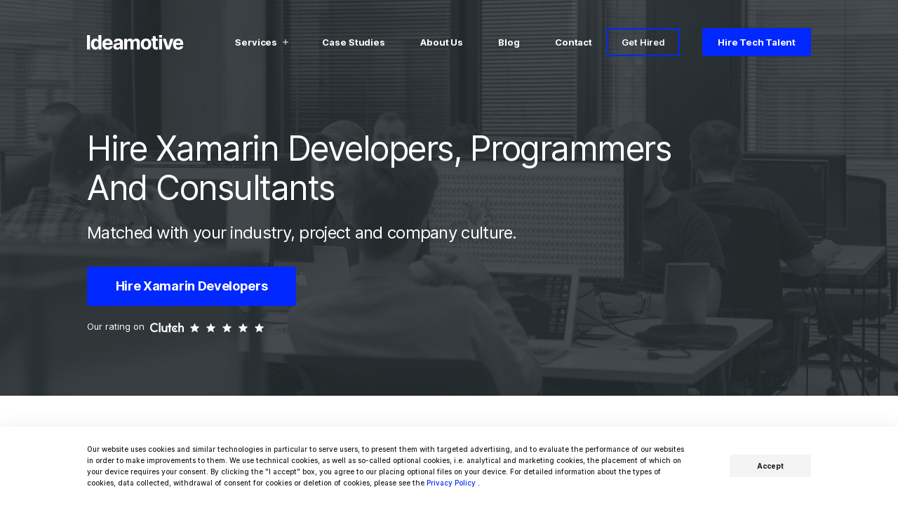

--- FILE ---
content_type: text/html; charset=UTF-8
request_url: https://www.ideamotive.co/xamarin
body_size: 201374
content:
<!doctype html><html lang="en-us"><head>
    <meta charset="utf-8">
    <meta http-equiv="X-UA-Compatible" content="IE=edge,chrome=1">
    <meta name="author" content="Ideamotive">
    <meta name="description" content="Hire vetted Xamarin developers to work on your project. We have dozens of battle-proven experts ready to deploy in January 2026.">

    
    
    

    <meta name="page_id" content="P40799412240">
    <title>Top Xamarin Developers for Hire in January 2026 | Ideamotive</title>
    <link rel="shortcut icon" href="https://www.ideamotive.co/hubfs/im_favicon_48x48_01.png">
    <meta http-equiv="“x-dns-prefetch-control”" content="“on”">

    <link rel="preconnect" href="https://cdn.segment.com/" crossorigin>
    <link rel="dns-prefetch" href="https://cdn.segment.com/">
    <link rel="preconnect" href="//static.hsappstatic.net" crossorigin>
    <link rel="dns-prefetch" href="//static.hsappstatic.net">
    <link rel="preconnect" href="//www.googleadservices.com" crossorigin>
    <link rel="dns-prefetch" href="//www.googleadservices.com">
    <link rel="preconnect" href="//www.googletagmanager.com" crossorigin>
    <link rel="dns-prefetch" href="//www.googletagmanager.com">
    <link rel="preconnect" href="//connect.facebook.net" crossorigin>
    <link rel="dns-prefetch" href="//connect.facebook.net">
    <link rel="preconnect" href="//cdn.mouseflow.com" crossorigin>
    <link rel="dns-prefetch" href="//cdn.mouseflow.com">
    <link rel="preconnect" href="//static.ads-twitter.com" crossorigin>
    <link rel="dns-prefetch" href="//static.ads-twitter.com">
    <link rel="preconnect" href="//www.google-analytics.com" crossorigin>
    <link rel="dns-prefetch" href="//www.google-analytics.com">
    <link rel="preconnect" href="//js.hs-analytics.net" crossorigin>
    <link rel="dns-prefetch" href="//js.hs-analytics.net">
    <link rel="preconnect" href="//js.hscollectedforms.net" crossorigin>
    <link rel="dns-prefetch" href="//js.hscollectedforms.net">
    <link rel="preconnect" href="//js.hsadspixel.net" crossorigin>
    <link rel="dns-prefetch" href="//js.hsadspixel.net">
    <link rel="preconnect" href="//js.hsleadflows.net" crossorigin>
    <link rel="dns-prefetch" href="//js.hsleadflows.net">
    <link rel="preconnect" href="//js.usemessages.com" crossorigin>
    <link rel="dns-prefetch" href="//js.usemessages.com">
    <link rel="preconnect" href="//js.hs-banner.com" crossorigin>
    <link rel="dns-prefetch" href="//js.hs-banner.com">
    <link rel="preconnect" href="//cdnjs.cloudflare.com" crossorigin>
    <link rel="dns-prefetch" href="//cdnjs.cloudflare.com">
    <link rel="preconnect" href="//app.hubspot.com" crossorigin>
    <link rel="dns-prefetch" href="//app.hubspot.com">
    <link rel="preconnect" href="//googleads.g.doubleclick.net" crossorigin>
    <link rel="dns-prefetch" href="//googleads.g.doubleclick.net">

    <link rel="“preload”" as="“font”" type="“font/woff2”" href="https://fonts.gstatic.com/s/inter/v2/UcC73FwrK3iLTeHuS_fvQtMwCp50KnMa25L7W0Q5n-wU.woff2" crossorigin="">
    <link rel="“preload”" as="“font”" type="“font/woff2”" href="https://fonts.gstatic.com/s/inter/v2/UcC73FwrK3iLTeHuS_fvQtMwCp50KnMa1ZL7W0Q5nw.woff2" crossorigin="">


   

    <meta name="viewport" content="width=device-width, initial-scale=1">

    
    <meta property="og:description" content="Hire vetted Xamarin developers to work on your project. We have dozens of battle-proven experts ready to deploy in January 2026.">
    <meta property="og:title" content="Top Xamarin Developers for Hire in January 2026 | Ideamotive">
    <meta name="twitter:description" content="Hire vetted Xamarin developers to work on your project. We have dozens of battle-proven experts ready to deploy in January 2026.">
    <meta name="twitter:title" content="Top Xamarin Developers for Hire in January 2026 | Ideamotive">

    

    
    <style>
a.cta_button{-moz-box-sizing:content-box !important;-webkit-box-sizing:content-box !important;box-sizing:content-box !important;vertical-align:middle}.hs-breadcrumb-menu{list-style-type:none;margin:0px 0px 0px 0px;padding:0px 0px 0px 0px}.hs-breadcrumb-menu-item{float:left;padding:10px 0px 10px 10px}.hs-breadcrumb-menu-divider:before{content:'›';padding-left:10px}.hs-featured-image-link{border:0}.hs-featured-image{float:right;margin:0 0 20px 20px;max-width:50%}@media (max-width: 568px){.hs-featured-image{float:none;margin:0;width:100%;max-width:100%}}.hs-screen-reader-text{clip:rect(1px, 1px, 1px, 1px);height:1px;overflow:hidden;position:absolute !important;width:1px}
</style>


  <style>
    .landingPage .navigationPrimary:not(.navigationPrimary-sticky):not(.navigationPrimary-mobileMenuOpen):not(.navigationPrimary-dark) .navigationPrimary-menuItem.menuHorizontal_expanded-active>.menuHorizontal_link{color:#1b1d24}.landingPage .navigationPrimary:not(.navigationPrimary-sticky):not(.navigationPrimary-mobileMenuOpen):not(.navigationPrimary-dark) .navigationPrimary_linkJoin{color:#fff}.landingPage .navigationPrimary:not(.navigationPrimary-sticky):not(.navigationPrimary-mobileMenuOpen):not(.navigationPrimary-dark) .navigationPrimary_linkJoin:hover{border-color:#fff;opacity:.54}.landingPage .navigationPrimary:not(.navigationPrimary-sticky):not(.navigationPrimary-mobileMenuOpen):not(.navigationPrimary-dark) .navigationPrimary_menuLink,.landingPage .navigationPrimary:not(.navigationPrimary-sticky):not(.navigationPrimary-mobileMenuOpen):not(.navigationPrimary-dark) .navigationPrimary_menuLinkDropdown{color:#fff;opacity:1}.landingPage .navigationPrimary:not(.navigationPrimary-sticky):not(.navigationPrimary-mobileMenuOpen):not(.navigationPrimary-dark) .navigationPrimary_menuLink-active,.landingPage .navigationPrimary:not(.navigationPrimary-sticky):not(.navigationPrimary-mobileMenuOpen):not(.navigationPrimary-dark) .navigationPrimary_menuLink:hover{opacity:.54}.landingPage .navigationPrimary:not(.navigationPrimary-sticky):not(.navigationPrimary-mobileMenuOpen):not(.navigationPrimary-dark) .navigationPrimary_menuItem-dropdown:hover .navigationPrimary_menuLinkDropdown{background-color:#fff;color:#1b1d24;opacity:1}.landingPage .navigationPrimary:not(.navigationPrimary-sticky):not(.navigationPrimary-mobileMenuOpen):not(.navigationPrimary-dark) .navigationPrimary_menuItem.menuHorizontal_expanded-active .menuHorizontal_itemIcon-minus,.landingPage .navigationPrimary:not(.navigationPrimary-sticky):not(.navigationPrimary-mobileMenuOpen):not(.navigationPrimary-dark) .navigationPrimary_menuItem.menuHorizontal_expanded-active .menuHorizontal_itemIcon-plus,.landingPage .navigationPrimary:not(.navigationPrimary-sticky):not(.navigationPrimary-mobileMenuOpen):not(.navigationPrimary-dark) .navigationPrimary_menuItem.menuHorizontal_expanded-active .navigationPrimary_menuLink{color:#1b1d24;transition:unset}.landingPage .navigationPrimary:not(.navigationPrimary-sticky):not(.navigationPrimary-mobileMenuOpen):not(.navigationPrimary-dark) .navigationPrimary_menuItem.menuHorizontal_expanded-active .menuHorizontal_itemIcon-minus:hover,.landingPage .navigationPrimary:not(.navigationPrimary-sticky):not(.navigationPrimary-mobileMenuOpen):not(.navigationPrimary-dark) .navigationPrimary_menuItem.menuHorizontal_expanded-active .menuHorizontal_itemIcon-plus:hover,.landingPage .navigationPrimary:not(.navigationPrimary-sticky):not(.navigationPrimary-mobileMenuOpen):not(.navigationPrimary-dark) .navigationPrimary_menuItem.menuHorizontal_expanded-active .navigationPrimary_menuLink:hover{opacity:1}.landingPage .navigationPrimary:not(.navigationPrimary-sticky):not(.navigationPrimary-mobileMenuOpen):not(.navigationPrimary-dark) .logo_icon,.landingPage .navigationPrimary:not(.navigationPrimary-sticky):not(.navigationPrimary-mobileMenuOpen):not(.navigationPrimary-dark) .navigationPrimary_backIcon,.landingPage .navigationPrimary:not(.navigationPrimary-sticky):not(.navigationPrimary-mobileMenuOpen):not(.navigationPrimary-dark) .navigationPrimary_backLink,.landingPage .navigationPrimary:not(.navigationPrimary-sticky):not(.navigationPrimary-mobileMenuOpen):not(.navigationPrimary-dark) .navigationPrimary_hamburgerClose,.landingPage .navigationPrimary:not(.navigationPrimary-sticky):not(.navigationPrimary-mobileMenuOpen):not(.navigationPrimary-dark) .navigationPrimary_hamburgerMenu{color:#fff}.landingPage .contactForm{max-width:95.2rem;justify-content:center;padding:8rem 3.6rem;margin-right:auto;margin-left:auto}@media only screen and (min-width:768px){.landingPage .contactForm{max-width:76.8rem;padding:4rem 5.6rem}}@media only screen and (min-width:1104px){.landingPage .contactForm{max-width:95.2rem;padding-right:8rem;padding-left:8rem}}.landingPage .landingPage_col{padding-bottom:8rem}@media only screen and (min-width:1104px),print{.landingPage .landingPage_col{padding-bottom:12rem}}@media only screen and (min-width:1104px),print{.landingPage .contentAboutTopHorizontal_heading+.contentAboutTopHorizontal_listWrapper{margin-top:7.3rem}}.landingPage .contentAboutTopHorizontal_itemHeading+.contentAboutTopHorizontal_itemDescription{margin-top:.5rem}.landingPage .contentAboutTopHorizontal_itemDescription ul>li+li{margin-top:2rem}.landingPage_rightPart{position:relative;display:none;padding-top:9rem}@media only screen and (min-width:768px){.landingPage_rightPart{display:block;padding-top:10.5rem}}.landingPage_banner272wImageWrapper{margin-bottom:8rem}@media only screen and (min-width:768px){.landingPage_banner272wImageWrapper{position:-webkit-sticky;position:sticky;top:8.3rem;margin-bottom:11.5rem}}.landingPage .contentListLinks{margin-bottom:8rem}.landingPage .contentList02_icon{margin-top:4rem}.landingPage .serviceListsSingle{padding-top:11.2rem}.landingPage .contentLists01,.landingPage .testimonialLogoCarousel{padding:8rem 0}.landingPage .contentLists01_container,.landingPage .testimonialLogoCarousel_container{padding-top:0;padding-bottom:0}.landingPage .contentLists01_iconWrapper+.contentLists01_itemDescription,.landingPage .contentLists01_iconWrapper+.contentLists01_itemHeading,.landingPage .contentLists01_item{margin-top:4rem}.landingPage .contentLists01_item:first-of-type{margin-top:8.8rem}@media only screen and (min-width:1104px),print{.landingPage .contentLists01_item:first-of-type{margin-top:4rem}}@media only screen and (min-width:1104px),print{.landingPage .ctaCaseStudyCarousel{padding:6rem 0}}.landingPage .ctaCaseStudyCarousel_col{padding-bottom:8rem}@media only screen and (min-width:1104px),print{.landingPage .ctaCaseStudyCarousel_col{padding-top:9rem;padding-bottom:15rem}}@media only screen and (max-width:767px){.landingPage .ctaCaseStudyCarousel_btn{margin-top:4rem}}.landingPage .ctaCaseStudyCarousel_controls{bottom:7rem}.landingPage .ctaRelatedArticles_heading{margin-bottom:4rem}.landingPage .testimonialClientQuoteCarousel{padding-top:7.6rem;padding-bottom:8rem}@media only screen and (min-width:1104px),print{.landingPage .testimonialClientQuoteCarousel{padding-bottom:6.1rem}}.landingPage .testimonialClientQuoteCarousel_carousel,.landingPage .testimonialClientQuoteCarousel_row{margin-top:0}.landingPage .testimonialClientQuoteCarousel_ratingClutch{padding:1.5rem 0 1.4rem}.landingPage .testimonialClientQuoteCarousel .row+.testimonialClientQuoteCarousel_ratingClutch,.landingPage .testimonialClientQuoteCarousel_controls{margin-top:6.1rem}.landingPage .caseStudyBlogShortended{padding-top:20.4rem;margin-top:0;margin-bottom:6.4rem}.landingPage .caseStudyBlogShortended>span>table:not([data-paste-markdown-skip]){height:auto!important;border:none!important;margin:4rem 0}.landingPage .caseStudyBlogShortended>span>table:not([data-paste-markdown-skip]) tbody{border:none}.landingPage .caseStudyBlogShortended>span>table:not([data-paste-markdown-skip]) tbody td{padding:1.2rem;border:.1rem solid #c0cfda;color:#506473;font-size:1.5rem}.landingPage .caseStudyBlogShortended>span>table:not([data-paste-markdown-skip]) tbody tr{border-right:.1rem solid #c0cfda;border-left:.1rem solid #c0cfda;margin-right:-.1rem}.landingPage .caseStudyBlogShortended>span>table:not([data-paste-markdown-skip]) tbody tr:nth-of-type(2n){background-color:#f4f4f5}.landingPage .caseStudyBlogShortended>span>table:not([data-paste-markdown-skip]) tbody tr td:first-of-type{color:#293033;font-weight:700}.landingPage .caseStudyBlogShortended>span>table:not([data-paste-markdown-skip]) tbody tr:first-of-type{font-size:1.5rem}.landingPage .caseStudyBlogShortended>span>table:not([data-paste-markdown-skip]) tbody tr:first-of-type td{color:#293033;font-weight:700}.landingPage .caseStudyBlogShortended hr{width:100%;height:.4rem;border:none;margin:4rem 0;background-color:#f4f4f5}.landingPage .caseStudyBlogShortended li{font-size:1.8rem;letter-spacing:-.03rem;padding-left:2.6rem;color:#506473;line-height:3.2rem}.landingPage .caseStudyBlogShortended ol{padding-left:2.6rem;margin:4rem 0 4rem .4rem}.landingPage .caseStudyBlogShortended ol li{padding-left:2.6rem}.landingPage .caseStudyBlogShortended ul{padding-left:2.6rem;margin:4rem 0 4rem .4rem}.landingPage .caseStudyBlogShortended p,.landingPage .caseStudyBlogShortended pre{color:#506473;font-size:1.8rem;letter-spacing:-.03rem;line-height:3.2rem}.landingPage .caseStudyBlogShortended p code,.landingPage .caseStudyBlogShortended pre code{display:block;width:100%;padding:1.6rem 2.4rem;border:.1rem solid #dadadb;margin:4rem 0;background-color:#f4f4f5;border-radius:.4rem;color:#293033;font-family:Courier,monospace;font-size:1.4rem;letter-spacing:-.02rem;line-height:2.4rem;word-wrap:break-word}.landingPage .caseStudyBlogShortended a{color:#0028ff;transition:color .3s ease-in-out 0ms;font-size:1.8rem;letter-spacing:-.03rem;line-height:3.2rem}.landingPage .caseStudyBlogShortended h1{font-size:3.6rem;letter-spacing:-.1rem;line-height:4.8rem}@media only screen and (min-width:768px){.landingPage .caseStudyBlogShortended h1{font-size:5.6rem;letter-spacing:-.17rem;line-height:6.4rem}}.landingPage .caseStudyBlogShortended h1 a{font-size:5.6rem}.landingPage .caseStudyBlogShortended h2{font-size:3.6rem;letter-spacing:-.1rem;line-height:4.8rem}.landingPage .caseStudyBlogShortended h2 a{font-size:3.6rem}.landingPage .caseStudyBlogShortended h3{font-size:2.4rem;letter-spacing:-.07rem;line-height:3.6rem}.landingPage .caseStudyBlogShortended h3 a{font-size:2.4rem}.landingPage .caseStudyBlogShortended a:hover{color:#0009cd;text-decoration:underline}.landingPage .caseStudyBlogShortended a>span{color:#0028ff;transition:color .3s ease-in-out 0ms;font-size:1.8rem;letter-spacing:-.03rem;line-height:3.2rem}.landingPage .caseStudyBlogShortended a>span:hover{color:#0009cd;text-decoration:underline}.landingPage .caseStudyBlogShortended h4{font-size:2rem}.landingPage .caseStudyBlogShortended h5{font-size:1.6rem}.landingPage .caseStudyBlogShortended blockquote{padding-left:3.2rem;border-left:.2rem solid #0028ff;margin:4rem 0;font-size:1.8rem;letter-spacing:-.03rem;line-height:3.2rem}.landingPage .caseStudyBlogShortended img,.landingPage .caseStudyBlogShortended picture{max-width:100%;height:auto}.landingPage .caseStudyBlogShortended h2,.landingPage .caseStudyBlogShortended h3,.landingPage .caseStudyBlogShortended h4,.landingPage .caseStudyBlogShortended h5,.landingPage .caseStudyBlogShortended h6{margin-top:8rem;margin-bottom:4rem}.landingPage .caseStudyBlogShortended ol,.landingPage .caseStudyBlogShortended ul{margin-bottom:4rem}.landingPage .caseStudyBlogShortended img+p{margin-top:4rem}.landingPage .caseStudyBlogShortended .gist .blob-wrapper table{width:100%}@media only screen and (min-width:768px){.landingPage .caseStudyBlogShortended{padding-top:10.5rem}}.landingPage .caseStudyBlogShortended h2.caseStudyBlogShortended_headingH2{margin-top:0;font-size:3.2rem;letter-spacing:-.09rem;line-height:4.4rem}@media only screen and (min-width:768px){.landingPage .caseStudyBlogShortended h2.caseStudyBlogShortended_headingH2{font-size:3.6rem;letter-spacing:-.1rem;line-height:4.8rem;margin-bottom:8rem}}.landingPage .caseStudyBlogShortended h2:not(.caseStudyBlogShortended_headingH2),.landingPage .caseStudyBlogShortended h3,.landingPage .caseStudyBlogShortended h4,.landingPage .caseStudyBlogShortended h5,.landingPage .caseStudyBlogShortended h6{font-size:2.4rem;letter-spacing:-.07rem;line-height:3.6rem;margin-bottom:4rem;font-weight:400}@media only screen and (min-width:1104px),print{.landingPage .caseStudyBlogShortended{margin-bottom:7.3rem}}
  </style>


  <style>
    #navigationCookiesId{width:100%}#navigationCookiesId,.navigationCookies{position:fixed;z-index:4;bottom:0;left:0}.navigationCookies{right:0;display:block;padding:3.2rem 0;background:#fff;box-shadow:.2rem .2rem .6rem 0 rgba(38,50,76,.04),0 0 2.4rem 0 rgba(38,51,77,.08);font-size:1rem;font-weight:500;line-height:1.6rem;pointer-events:all}@media only screen and (min-width:768px){.navigationCookies{padding:2.4rem 0}}@media only screen and (min-width:1104px),print{.navigationCookies_col{display:inline-flex;align-items:center;justify-content:flex-start}}.navigationCookies_col a,.navigationCookies_col p{font-size:1rem;line-height:1.6rem}.navigationCookies_col a:hover{color:#0009cd;text-decoration:underline}.navigationCookies_col-right{justify-content:flex-start;margin-top:2.4rem}@media only screen and (min-width:768px){.navigationCookies_col-right{justify-content:flex-end;margin-top:0}}.navigationCookies-disabled{opacity:0;pointer-events:none}
  </style>


      <style>
        @-webkit-keyframes fadeInRight{0%{opacity:0;transform:translate3d(4rem,0,0)}to{opacity:1;transform:translateZ(0)}}@keyframes fadeInRight{0%{opacity:0;transform:translate3d(4rem,0,0)}to{opacity:1;transform:translateZ(0)}}.fadeInRight{-webkit-animation-name:fadeInRight;animation-name:fadeInRight}@-webkit-keyframes fadeInLeft{0%{opacity:0;transform:translate3d(-4rem,0,0)}to{opacity:1;transform:translateZ(0)}}@keyframes fadeInLeft{0%{opacity:0;transform:translate3d(-4rem,0,0)}to{opacity:1;transform:translateZ(0)}}.fadeInLeft{-webkit-animation-name:fadeInLeft;animation-name:fadeInLeft}.animated{-webkit-animation-duration:1s;animation-duration:1s;-webkit-animation-fill-mode:both;animation-fill-mode:both}.animated.infinite{-webkit-animation-iteration-count:infinite;animation-iteration-count:infinite}.animated.delay-1s{-webkit-animation-delay:1s;animation-delay:1s}.animated.delay-2s{-webkit-animation-delay:2s;animation-delay:2s}.animated.delay-3s{-webkit-animation-delay:3s;animation-delay:3s}.animated.delay-4s{-webkit-animation-delay:4s;animation-delay:4s}.animated.delay-5s{-webkit-animation-delay:5s;animation-delay:5s}.animated.fast{-webkit-animation-duration:.8s;animation-duration:.8s}.animated.faster{-webkit-animation-duration:.5s;animation-duration:.5s}.animated.slow{-webkit-animation-duration:2s;animation-duration:2s}.animated.slower{-webkit-animation-duration:3s;animation-duration:3s}@media (prefers-reduced-motion:reduce),(print){.animated{-webkit-animation-duration:1ms!important;animation-duration:1ms!important;-webkit-animation-iteration-count:1!important;animation-iteration-count:1!important;transition-duration:1ms!important}}.glide{position:relative;width:100%;box-sizing:border-box}.glide *{box-sizing:inherit}.glide__slides,.glide__track{overflow:hidden}.glide__slides{position:relative;width:100%;list-style:none;-webkit-backface-visibility:hidden;backface-visibility:hidden;transform-style:preserve-3d;touch-action:pan-Y;padding:0;white-space:nowrap;display:flex;flex-wrap:nowrap;will-change:transform}.glide__slide,.glide__slides--dragging{-webkit-user-select:none;-moz-user-select:none;-ms-user-select:none;user-select:none}.glide__slide{width:100%;height:100%;flex-shrink:0;white-space:normal;-webkit-touch-callout:none;-webkit-tap-highlight-color:transparent}.glide__slide a{-webkit-user-select:none;user-select:none;-webkit-user-drag:none;-moz-user-select:none;-ms-user-select:none}.glide__arrows,.glide__bullets{-webkit-touch-callout:none;-webkit-user-select:none;-moz-user-select:none;-ms-user-select:none;user-select:none}.glide--rtl{direction:rtl}.glide__arrow{position:absolute;display:block;top:50%;z-index:2;color:#fff;text-transform:uppercase;padding:9px 12px;background-color:transparent;border:2px solid hsla(0,0%,100%,.5);border-radius:4px;box-shadow:0 .25em .5em 0 rgba(0,0,0,.1);text-shadow:0 .25em .5em rgba(0,0,0,.1);opacity:1;cursor:pointer;transition:opacity .15s ease,border .3s ease-in-out;transform:translateY(-50%);line-height:1}.glide__arrow:focus{outline:none}.glide__arrow:hover{border-color:#fff}.glide__arrow--left{left:2em}.glide__arrow--right{right:2em}.glide__arrow--disabled{opacity:.33}.glide__bullets{position:absolute;z-index:2;bottom:2em;left:50%;display:inline-flex;list-style:none;transform:translateX(-50%)}.glide__bullet{background-color:hsla(0,0%,100%,.5);width:9px;height:9px;padding:0;border-radius:50%;border:2px solid transparent;transition:all .3s ease-in-out;cursor:pointer;line-height:0;box-shadow:0 .25em .5em 0 rgba(0,0,0,.1);margin:0 .25em}.glide__bullet:focus{outline:none}.glide__bullet:focus,.glide__bullet:hover{border:2px solid #fff;background-color:hsla(0,0%,100%,.5)}.glide__bullet--active{background-color:#fff}.glide--swipeable{cursor:grab;cursor:-webkit-grab}.glide--dragging{cursor:grabbing;cursor:-webkit-grabbing}.carousel{position:relative;width:100%;box-sizing:border-box}.carousel *{box-sizing:inherit}.carousel_track{overflow:hidden}.carousel_slides{position:relative;display:flex;overflow:hidden;width:100%;flex-wrap:nowrap;padding:0;-webkit-backface-visibility:hidden;backface-visibility:hidden;list-style:none;touch-action:pan-y;transform-style:preserve-3d;white-space:nowrap;will-change:transform}.carousel_slide,.carousel_slides--dragging{-webkit-user-select:none;-moz-user-select:none;-ms-user-select:none;user-select:none}.carousel_slide{width:100%;height:100%;flex-shrink:0;-webkit-tap-highlight-color:transparent;-webkit-touch-callout:none;white-space:normal}.carousel_slide a{-webkit-user-drag:none;-webkit-user-select:none;-moz-user-select:none;-ms-user-select:none;user-select:none}.carousel_arrows,.carousel_bullets{-webkit-touch-callout:none;-webkit-user-select:none;-moz-user-select:none;-ms-user-select:none;user-select:none}
/*! normalize.css v8.0.1 | MIT License | github.com/necolas/normalize.css */html{line-height:1.15;-webkit-text-size-adjust:100%}main{display:block}h1{margin:.67em 0;font-size:2em}hr{overflow:hidden;height:0;box-sizing:content-box}pre{font-family:monospace;font-size:1em}a{background-color:transparent}abbr[title]{border-bottom:none;text-decoration:underline;-webkit-text-decoration:underline dotted;text-decoration:underline dotted}b,strong{font-weight:bolder}code,kbd,samp{font-family:monospace,monospace;font-size:1em}small{font-size:80%}sub,sup{position:relative;font-size:75%;line-height:0;vertical-align:baseline}sub{bottom:-.25em}sup{top:-.5em}img{border-style:none}button,input,optgroup,select,textarea{margin:0;font-family:inherit;font-size:100%;line-height:1.15}button,input{overflow:visible}button,select{text-transform:none}[type=button],[type=reset],[type=submit],button{-webkit-appearance:button}[type=button]::-moz-focus-inner,[type=reset]::-moz-focus-inner,[type=submit]::-moz-focus-inner,button::-moz-focus-inner{padding:0;border-style:none}[type=button]:-moz-focusring,[type=reset]:-moz-focusring,[type=submit]:-moz-focusring,button:-moz-focusring{outline:1px dotted ButtonText}fieldset{padding:.35em .75em .625em}legend{display:table;max-width:100%;box-sizing:border-box;padding:0;color:inherit;white-space:normal}progress{vertical-align:baseline}textarea{overflow:auto}[type=checkbox],[type=radio]{box-sizing:border-box;padding:0}[type=number]::-webkit-inner-spin-button,[type=number]::-webkit-outer-spin-button{height:auto}[type=search]{-webkit-appearance:textfield;outline-offset:-2px}[type=search]::-webkit-search-decoration{-webkit-appearance:none}::-webkit-file-upload-button{-webkit-appearance:button;font:inherit}details{display:block}summary{display:list-item}[hidden],template{display:none}html{box-sizing:border-box;font-weight:400;line-height:1.5;overflow-x:hidden}body,html{font-size:10px}body{padding:0;margin:0;color:#1b1d24;font-family:Inter,sans-serif;line-height:1.4}@media only screen and (min-width:1104px),print{body{position:relative}}body ::-moz-selection{background-color:#0028ff;color:#fff}body ::selection{background-color:#0028ff;color:#fff}*,ol,ul{box-sizing:border-box}*,h1,h2,h3,h4,h5,h6,ol,ul{padding:0;margin:0}a{color:#0028ff;cursor:pointer;text-decoration:none;transition:color .3s ease-in-out 0ms}a:active,a:focus,a:hover{color:#0009cd;text-decoration:none}img{max-width:100%}img[data-src]{min-height:.1rem;opacity:0;transition:opacity .3s ease-in-out 0ms;transition-delay:.5s}img[data-src][data-loaded=true]{opacity:1;transition-delay:0s}.flyout{position:fixed;z-index:1000;right:2.4rem;bottom:2.4rem;opacity:0;pointer-events:none;transition:opacity .3s ease-in-out 0ms}@media only screen and (min-width:1104px),print{.flyout{right:0;bottom:4.8rem}}.flyout-open{opacity:1;pointer-events:all}.flyout-left{left:2.4rem}@media only screen and (min-width:1104px),print{.flyout-left{left:4.8rem}}.flyout-right{right:2.4rem}@media only screen and (min-width:1104px),print{.flyout-right{right:4.8rem}}.flyout_close{position:absolute;z-index:2;top:2rem;right:2rem;width:3.2rem;height:3.2rem;cursor:pointer;transition:color .2s ease-in-out}@font-face{font-display:swap;font-family:Inter;font-style:normal;font-weight:300;src:url(https://fonts.gstatic.com/s/inter/v2/UcC73FwrK3iLTeHuS_fvQtMwCp50KnMa2JL7W0Q5n-wU.woff2) format("woff2");unicode-range:U+0460-052f,U+1c80-1c88,U+20b4,U+2de0-2dff,U+a640-a69f,U+fe2e-fe2f}@font-face{font-display:swap;font-family:Inter;font-style:normal;font-weight:300;src:url(https://fonts.gstatic.com/s/inter/v2/UcC73FwrK3iLTeHuS_fvQtMwCp50KnMa0ZL7W0Q5n-wU.woff2) format("woff2");unicode-range:U+0400-045f,U+0490-0491,U+04b0-04b1,U+2116}@font-face{font-display:swap;font-family:Inter;font-style:normal;font-weight:300;src:url(https://fonts.gstatic.com/s/inter/v2/UcC73FwrK3iLTeHuS_fvQtMwCp50KnMa2ZL7W0Q5n-wU.woff2) format("woff2");unicode-range:U+1f??}@font-face{font-display:swap;font-family:Inter;font-style:normal;font-weight:300;src:url(https://fonts.gstatic.com/s/inter/v2/UcC73FwrK3iLTeHuS_fvQtMwCp50KnMa1pL7W0Q5n-wU.woff2) format("woff2");unicode-range:U+0370-03ff}@font-face{font-display:swap;font-family:Inter;font-style:normal;font-weight:300;src:url(https://fonts.gstatic.com/s/inter/v2/UcC73FwrK3iLTeHuS_fvQtMwCp50KnMa2pL7W0Q5n-wU.woff2) format("woff2");unicode-range:U+0102-0103,U+0110-0111,U+0128-0129,U+0168-0169,U+01a0-01a1,U+01af-01b0,U+1ea0-1ef9,U+20ab}@font-face{font-display:swap;font-family:Inter;font-style:normal;font-weight:300;src:url(https://fonts.gstatic.com/s/inter/v2/UcC73FwrK3iLTeHuS_fvQtMwCp50KnMa25L7W0Q5n-wU.woff2) format("woff2");unicode-range:U+0100-024f,U+0259,U+1e??,U+2020,U+20a0-20ab,U+20ad-20cf,U+2113,U+2c60-2c7f,U+a720-a7ff}@font-face{font-display:swap;font-family:Inter;font-style:normal;font-weight:300;src:url(https://fonts.gstatic.com/s/inter/v2/UcC73FwrK3iLTeHuS_fvQtMwCp50KnMa1ZL7W0Q5nw.woff2) format("woff2");unicode-range:U+00??,U+0131,U+0152-0153,U+02bb-02bc,U+02c6,U+02da,U+02dc,U+2000-206f,U+2074,U+20ac,U+2122,U+2191,U+2193,U+2212,U+2215,U+feff,U+fffd}@font-face{font-display:swap;font-family:Inter;font-style:normal;font-weight:400;src:url(https://fonts.gstatic.com/s/inter/v2/UcC73FwrK3iLTeHuS_fvQtMwCp50KnMa2JL7W0Q5n-wU.woff2) format("woff2");unicode-range:U+0460-052f,U+1c80-1c88,U+20b4,U+2de0-2dff,U+a640-a69f,U+fe2e-fe2f}@font-face{font-display:swap;font-family:Inter;font-style:normal;font-weight:400;src:url(https://fonts.gstatic.com/s/inter/v2/UcC73FwrK3iLTeHuS_fvQtMwCp50KnMa0ZL7W0Q5n-wU.woff2) format("woff2");unicode-range:U+0400-045f,U+0490-0491,U+04b0-04b1,U+2116}@font-face{font-display:swap;font-family:Inter;font-style:normal;font-weight:400;src:url(https://fonts.gstatic.com/s/inter/v2/UcC73FwrK3iLTeHuS_fvQtMwCp50KnMa2ZL7W0Q5n-wU.woff2) format("woff2");unicode-range:U+1f??}@font-face{font-display:swap;font-family:Inter;font-style:normal;font-weight:400;src:url(https://fonts.gstatic.com/s/inter/v2/UcC73FwrK3iLTeHuS_fvQtMwCp50KnMa1pL7W0Q5n-wU.woff2) format("woff2");unicode-range:U+0370-03ff}@font-face{font-display:swap;font-family:Inter;font-style:normal;font-weight:400;src:url(https://fonts.gstatic.com/s/inter/v2/UcC73FwrK3iLTeHuS_fvQtMwCp50KnMa2pL7W0Q5n-wU.woff2) format("woff2");unicode-range:U+0102-0103,U+0110-0111,U+0128-0129,U+0168-0169,U+01a0-01a1,U+01af-01b0,U+1ea0-1ef9,U+20ab}@font-face{font-display:swap;font-family:Inter;font-style:normal;font-weight:400;src:url(https://fonts.gstatic.com/s/inter/v2/UcC73FwrK3iLTeHuS_fvQtMwCp50KnMa25L7W0Q5n-wU.woff2) format("woff2");unicode-range:U+0100-024f,U+0259,U+1e??,U+2020,U+20a0-20ab,U+20ad-20cf,U+2113,U+2c60-2c7f,U+a720-a7ff}@font-face{font-display:swap;font-family:Inter;font-style:normal;font-weight:400;src:url(https://fonts.gstatic.com/s/inter/v2/UcC73FwrK3iLTeHuS_fvQtMwCp50KnMa1ZL7W0Q5nw.woff2) format("woff2");unicode-range:U+00??,U+0131,U+0152-0153,U+02bb-02bc,U+02c6,U+02da,U+02dc,U+2000-206f,U+2074,U+20ac,U+2122,U+2191,U+2193,U+2212,U+2215,U+feff,U+fffd}@font-face{font-display:swap;font-family:Inter;font-style:normal;font-weight:500;src:url(https://fonts.gstatic.com/s/inter/v2/UcC73FwrK3iLTeHuS_fvQtMwCp50KnMa2JL7W0Q5n-wU.woff2) format("woff2");unicode-range:U+0460-052f,U+1c80-1c88,U+20b4,U+2de0-2dff,U+a640-a69f,U+fe2e-fe2f}@font-face{font-display:swap;font-family:Inter;font-style:normal;font-weight:500;src:url(https://fonts.gstatic.com/s/inter/v2/UcC73FwrK3iLTeHuS_fvQtMwCp50KnMa0ZL7W0Q5n-wU.woff2) format("woff2");unicode-range:U+0400-045f,U+0490-0491,U+04b0-04b1,U+2116}@font-face{font-display:swap;font-family:Inter;font-style:normal;font-weight:500;src:url(https://fonts.gstatic.com/s/inter/v2/UcC73FwrK3iLTeHuS_fvQtMwCp50KnMa2ZL7W0Q5n-wU.woff2) format("woff2");unicode-range:U+1f??}@font-face{font-display:swap;font-family:Inter;font-style:normal;font-weight:500;src:url(https://fonts.gstatic.com/s/inter/v2/UcC73FwrK3iLTeHuS_fvQtMwCp50KnMa1pL7W0Q5n-wU.woff2) format("woff2");unicode-range:U+0370-03ff}@font-face{font-display:swap;font-family:Inter;font-style:normal;font-weight:500;src:url(https://fonts.gstatic.com/s/inter/v2/UcC73FwrK3iLTeHuS_fvQtMwCp50KnMa2pL7W0Q5n-wU.woff2) format("woff2");unicode-range:U+0102-0103,U+0110-0111,U+0128-0129,U+0168-0169,U+01a0-01a1,U+01af-01b0,U+1ea0-1ef9,U+20ab}@font-face{font-display:swap;font-family:Inter;font-style:normal;font-weight:500;src:url(https://fonts.gstatic.com/s/inter/v2/UcC73FwrK3iLTeHuS_fvQtMwCp50KnMa25L7W0Q5n-wU.woff2) format("woff2");unicode-range:U+0100-024f,U+0259,U+1e??,U+2020,U+20a0-20ab,U+20ad-20cf,U+2113,U+2c60-2c7f,U+a720-a7ff}@font-face{font-display:swap;font-family:Inter;font-style:normal;font-weight:500;src:url(https://fonts.gstatic.com/s/inter/v2/UcC73FwrK3iLTeHuS_fvQtMwCp50KnMa1ZL7W0Q5nw.woff2) format("woff2");unicode-range:U+00??,U+0131,U+0152-0153,U+02bb-02bc,U+02c6,U+02da,U+02dc,U+2000-206f,U+2074,U+20ac,U+2122,U+2191,U+2193,U+2212,U+2215,U+feff,U+fffd}@font-face{font-display:swap;font-family:Inter;font-style:normal;font-weight:600;src:url(https://fonts.gstatic.com/s/inter/v2/UcC73FwrK3iLTeHuS_fvQtMwCp50KnMa2JL7W0Q5n-wU.woff2) format("woff2");unicode-range:U+0460-052f,U+1c80-1c88,U+20b4,U+2de0-2dff,U+a640-a69f,U+fe2e-fe2f}@font-face{font-display:swap;font-family:Inter;font-style:normal;font-weight:600;src:url(https://fonts.gstatic.com/s/inter/v2/UcC73FwrK3iLTeHuS_fvQtMwCp50KnMa0ZL7W0Q5n-wU.woff2) format("woff2");unicode-range:U+0400-045f,U+0490-0491,U+04b0-04b1,U+2116}@font-face{font-display:swap;font-family:Inter;font-style:normal;font-weight:600;src:url(https://fonts.gstatic.com/s/inter/v2/UcC73FwrK3iLTeHuS_fvQtMwCp50KnMa2ZL7W0Q5n-wU.woff2) format("woff2");unicode-range:U+1f??}@font-face{font-display:swap;font-family:Inter;font-style:normal;font-weight:600;src:url(https://fonts.gstatic.com/s/inter/v2/UcC73FwrK3iLTeHuS_fvQtMwCp50KnMa1pL7W0Q5n-wU.woff2) format("woff2");unicode-range:U+0370-03ff}@font-face{font-display:swap;font-family:Inter;font-style:normal;font-weight:600;src:url(https://fonts.gstatic.com/s/inter/v2/UcC73FwrK3iLTeHuS_fvQtMwCp50KnMa2pL7W0Q5n-wU.woff2) format("woff2");unicode-range:U+0102-0103,U+0110-0111,U+0128-0129,U+0168-0169,U+01a0-01a1,U+01af-01b0,U+1ea0-1ef9,U+20ab}@font-face{font-display:swap;font-family:Inter;font-style:normal;font-weight:600;src:url(https://fonts.gstatic.com/s/inter/v2/UcC73FwrK3iLTeHuS_fvQtMwCp50KnMa25L7W0Q5n-wU.woff2) format("woff2");unicode-range:U+0100-024f,U+0259,U+1e??,U+2020,U+20a0-20ab,U+20ad-20cf,U+2113,U+2c60-2c7f,U+a720-a7ff}@font-face{font-display:swap;font-family:Inter;font-style:normal;font-weight:600;src:url(https://fonts.gstatic.com/s/inter/v2/UcC73FwrK3iLTeHuS_fvQtMwCp50KnMa1ZL7W0Q5nw.woff2) format("woff2");unicode-range:U+00??,U+0131,U+0152-0153,U+02bb-02bc,U+02c6,U+02da,U+02dc,U+2000-206f,U+2074,U+20ac,U+2122,U+2191,U+2193,U+2212,U+2215,U+feff,U+fffd}@font-face{font-display:swap;font-family:Inter;font-style:normal;font-weight:700;src:url(https://fonts.gstatic.com/s/inter/v2/UcC73FwrK3iLTeHuS_fvQtMwCp50KnMa2JL7W0Q5n-wU.woff2) format("woff2");unicode-range:U+0460-052f,U+1c80-1c88,U+20b4,U+2de0-2dff,U+a640-a69f,U+fe2e-fe2f}@font-face{font-display:swap;font-family:Inter;font-style:normal;font-weight:700;src:url(https://fonts.gstatic.com/s/inter/v2/UcC73FwrK3iLTeHuS_fvQtMwCp50KnMa0ZL7W0Q5n-wU.woff2) format("woff2");unicode-range:U+0400-045f,U+0490-0491,U+04b0-04b1,U+2116}@font-face{font-display:swap;font-family:Inter;font-style:normal;font-weight:700;src:url(https://fonts.gstatic.com/s/inter/v2/UcC73FwrK3iLTeHuS_fvQtMwCp50KnMa2ZL7W0Q5n-wU.woff2) format("woff2");unicode-range:U+1f??}@font-face{font-display:swap;font-family:Inter;font-style:normal;font-weight:700;src:url(https://fonts.gstatic.com/s/inter/v2/UcC73FwrK3iLTeHuS_fvQtMwCp50KnMa1pL7W0Q5n-wU.woff2) format("woff2");unicode-range:U+0370-03ff}@font-face{font-display:swap;font-family:Inter;font-style:normal;font-weight:700;src:url(https://fonts.gstatic.com/s/inter/v2/UcC73FwrK3iLTeHuS_fvQtMwCp50KnMa2pL7W0Q5n-wU.woff2) format("woff2");unicode-range:U+0102-0103,U+0110-0111,U+0128-0129,U+0168-0169,U+01a0-01a1,U+01af-01b0,U+1ea0-1ef9,U+20ab}@font-face{font-display:swap;font-family:Inter;font-style:normal;font-weight:700;src:url(https://fonts.gstatic.com/s/inter/v2/UcC73FwrK3iLTeHuS_fvQtMwCp50KnMa25L7W0Q5n-wU.woff2) format("woff2");unicode-range:U+0100-024f,U+0259,U+1e??,U+2020,U+20a0-20ab,U+20ad-20cf,U+2113,U+2c60-2c7f,U+a720-a7ff}@font-face{font-display:swap;font-family:Inter;font-style:normal;font-weight:700;src:url(https://fonts.gstatic.com/s/inter/v2/UcC73FwrK3iLTeHuS_fvQtMwCp50KnMa1ZL7W0Q5nw.woff2) format("woff2");unicode-range:U+00??,U+0131,U+0152-0153,U+02bb-02bc,U+02c6,U+02da,U+02dc,U+2000-206f,U+2074,U+20ac,U+2122,U+2191,U+2193,U+2212,U+2215,U+feff,U+fffd}.hs-form{max-width:95.2rem;justify-content:center;margin-right:auto;margin-left:auto;width:100%;max-width:100%;padding:4rem 2rem}@media only screen and (min-width:768px){.hs-form{max-width:76.8rem;padding:4rem 5.6rem}}@media only screen and (min-width:1104px){.hs-form{max-width:95.2rem;padding-right:8rem;padding-left:8rem}}@media only screen and (min-width:768px){.hs-form{max-width:80rem;padding:4rem 3.6rem}}@media only screen and (min-width:1104px){.hs-form{max-width:98.4rem;padding:4rem 5.6rem}}.hs-form ::-webkit-file-upload-button{display:inline-flex;overflow:hidden;justify-content:center;border:.2rem solid #0028ff;-webkit-appearance:none;border-radius:.2rem;cursor:pointer;font-weight:700;outline:0;text-align:center;-webkit-transition:color .3s ease-in-out 0ms,background .3s ease-in-out 0ms,border .3s ease-in-out 0ms;transition:color .3s ease-in-out 0ms,background .3s ease-in-out 0ms,border .3s ease-in-out 0ms;-webkit-user-select:none;user-select:none;vertical-align:middle;white-space:nowrap;background-color:#0028ff;color:#fff;min-width:14.5rem;padding:.6rem 3.55rem;font-size:1.3rem;letter-spacing:-.02rem;line-height:2.4rem;margin-right:.8rem}.hs-form ::-webkit-file-upload-button:active,.hs-form ::-webkit-file-upload-button:focus,.hs-form ::-webkit-file-upload-button:hover{text-decoration:none}.hs-form ::-webkit-file-upload-button:hover{border:.2rem solid #0009cd;background-color:#0009cd;color:#fff}.hs-form fieldset{display:flex;max-width:100%!important;flex-direction:column;flex-wrap:nowrap;align-content:flex-start;align-items:flex-start;justify-content:flex-start}@media only screen and (min-width:768px){.hs-form fieldset{flex-direction:row}}.hs-form fieldset.form-columns-1{flex-direction:column}.hs-form fieldset.form-columns-1 div:last-of-type{order:1}.hs-form fieldset .hs-main-font-element{margin-bottom:4rem}.hs-form fieldset .hs-form-field,.hs-form fieldset .hs_input,.hs-form fieldset select,.hs-form fieldset textarea{width:100%!important;flex:1 0 0;float:none}.hs-form fieldset div,.hs-form fieldset textarea{width:100%;padding:0 1.6rem;margin:0}.hs-form fieldset div h1,.hs-form fieldset div h2,.hs-form fieldset div h3,.hs-form fieldset textarea h1,.hs-form fieldset textarea h2,.hs-form fieldset textarea h3{font-size:2.4rem;letter-spacing:-.07rem;line-height:3.6rem;font-weight:500}.hs-form fieldset div label,.hs-form fieldset textarea label{order:1;font-size:1.5rem;font-weight:700;letter-spacing:-.02rem;line-height:2.4rem;transition:color .3s ease-in-out 0ms}.hs-form div.hs-form-field{width:100%;padding:0 1.6rem;margin:0}@media only screen and (min-width:768px){.hs-form div.hs-form-field{width:50%}}.hs-form div.hs-form-field div{padding:0;margin:0}.hs-form div.hs-form-field h1,.hs-form div.hs-form-field h2,.hs-form div.hs-form-field h3{font-size:2.4rem;letter-spacing:-.07rem;line-height:3.6rem;font-weight:500}.hs-form div.hs-form-field label{order:1;font-size:1.5rem;font-weight:700;letter-spacing:-.02rem;line-height:2.4rem;transition:color .3s ease-in-out 0ms}.hs-form div.hs-form-field .input{margin-bottom:3.2rem;margin-left:0}.hs-form div.hs-form-field .input .hs-fieldtype-intl-phone{display:flex;width:100%!important}.hs-form div.hs-form-field .input .hs-fieldtype-intl-phone select{display:flex;align-items:center;justify-content:center;margin-right:-.1rem;background-position:50%}.hs-form div.hs-form-field .input .hs-dateinput,.hs-form div.hs-form-field .input .hs-datepicker{width:auto}.hs-form div.hs-form-field .input .hs-dateinput select,.hs-form div.hs-form-field .input .hs-datepicker select{position:relative}.hs-form div.hs-form-field .input .hs-dateinput .fn-date-picker.is-selected.pika-button,.hs-form div.hs-form-field .input .hs-datepicker .fn-date-picker.is-selected.pika-button{background:#0028ff;box-shadow:inset 0 .1rem .3rem #0009cd}.hs-form div.hs-form-field .input .hs-dateinput .fn-date-picker.is-today.pika-button,.hs-form div.hs-form-field .input .hs-datepicker .fn-date-picker.is-today.pika-button{color:#0028ff}.hs-form div.hs-form-field .input .hs-dateinput .pika-button:hover,.hs-form div.hs-form-field .input .hs-dateinput .pika-day:hover,.hs-form div.hs-form-field .input .hs-datepicker .pika-button:hover,.hs-form div.hs-form-field .input .hs-datepicker .pika-day:hover{background:#0009cd}.hs-form div.hs-form-field .input select{z-index:unset;width:100%;order:2;border:.2rem solid #c0cfda;margin-top:.3rem;color:#1b1d24;opacity:1;outline:none;transition:border-color .3s ease-in-out 0ms;font-size:1.5rem;letter-spacing:-.02rem;line-height:2.4rem;position:relative;padding:1.3rem 2rem .9rem 1.2rem;-moz-appearance:none;-webkit-appearance:none;appearance:none;-webkit-background-clip:border-box;background-clip:border-box;background-color:transparent;background-image:url("[data-uri]");background-position:100%;background-repeat:no-repeat;background-size:auto 3.5rem}.hs-form div.hs-form-field .input select:focus{border-color:#0028ff}.hs-form div.hs-form-field .input select:focus+.formInput_label,.hs-form div.hs-form-field .input select:focus+label{color:#0028ff}.hs-form div.hs-form-field .input select-valid{border-color:#0028ff}.hs-form div.hs-form-field .input select::-ms-expand{display:none}.hs-form div.hs-form-field .input textarea{z-index:unset;overflow:hidden;width:100%;min-height:9.8rem;padding:1.2rem;border:.1rem solid #9db1bf;margin-top:1.6rem;background-color:transparent;border-radius:.2rem;color:#1b1d24;opacity:1;outline:none;resize:vertical;transition:border-color .3s ease-in-out 0ms;font-size:1.5rem;letter-spacing:-.02rem;line-height:2.4rem;margin-top:.8rem!important}.hs-form div.hs-form-field .input textarea:focus{border-color:#0028ff}.hs-form div.hs-form-field .input textarea::-moz-placeholder{color:#9db1bf}.hs-form div.hs-form-field .input textarea:-ms-input-placeholder{color:#9db1bf}.hs-form div.hs-form-field .input textarea::placeholder{color:#9db1bf}.hs-form div.hs-form-field .input input{z-index:unset;width:100%;order:2;padding:1.3rem .6rem .9rem 1.2rem;border:.2rem solid #c0cfda;margin-top:.3rem;background-color:transparent;color:#1b1d24;opacity:1;outline:none;transition:border-color .3s ease-in-out 0ms;font-size:1.5rem;letter-spacing:-.02rem;line-height:2.4rem;width:100%!important}.hs-form div.hs-form-field .input input:focus{border-color:#0028ff}.hs-form div.hs-form-field .input input:focus+.formInput_label,.hs-form div.hs-form-field .input input:focus+label{color:#0028ff}.hs-form div.hs-form-field .input input-valid{border-color:#0028ff}.hs-form div.hs-form-field .input input[type=file]{padding:0;border:none}.hs-form div.hs-form-field .legal-consent-container,.hs-form div.hs-form-field button,.hs-form div.hs-form-field input,.hs-form div.hs-form-field optgroup,.hs-form div.hs-form-field select,.hs-form div.hs-form-field textarea{margin-top:.8rem!important}.hs-form .hs_hs_content_membership_notes{margin-top:2.4rem}.hs-form .hs_hs_content_membership_notes textarea{z-index:unset;overflow:hidden;width:100%;min-height:9.8rem;padding:1.2rem;border:.1rem solid #9db1bf;margin-top:1.6rem;background-color:transparent;border-radius:.2rem;color:#1b1d24;opacity:1;outline:none;resize:vertical;transition:border-color .3s ease-in-out 0ms;font-size:1.5rem;letter-spacing:-.02rem;line-height:2.4rem}.hs-form .hs_hs_content_membership_notes textarea:focus{border-color:#0028ff}.hs-form .hs_hs_content_membership_notes textarea::-moz-placeholder{color:#9db1bf}.hs-form .hs_hs_content_membership_notes textarea:-ms-input-placeholder{color:#9db1bf}.hs-form .hs_hs_content_membership_notes textarea::placeholder{color:#9db1bf}.hs_submit .actions{padding-left:1.6rem}.hs_submit .actions input[type=submit]{display:inline-flex;overflow:hidden;justify-content:center;border:.2rem solid #0028ff;-webkit-appearance:none;border-radius:.2rem;cursor:pointer;font-weight:700;outline:0;text-align:center;transition:color .3s ease-in-out 0ms,background .3s ease-in-out 0ms,border .3s ease-in-out 0ms;-webkit-user-select:none;-moz-user-select:none;-ms-user-select:none;vertical-align:middle;white-space:nowrap;background-color:#0028ff;color:#fff;min-width:18rem;padding:1rem 3.85rem;font-size:1.8rem;letter-spacing:-.03rem;line-height:3.2rem;user-select:none;margin-top:0}.hs_submit .actions input[type=submit]:active,.hs_submit .actions input[type=submit]:focus,.hs_submit .actions input[type=submit]:hover{text-decoration:none}.hs_submit .actions input[type=submit]:hover{border:.2rem solid #0009cd;background-color:#0009cd;color:#fff}.hs-error-msg li,.hs-error-msgs li{margin-top:-1.5rem!important;list-style:none}.hs-error-msg li::marker,.hs-error-msgs li::marker{display:none}.hs-error-msg li label.hs-error-msg,.hs-error-msgs li label.hs-error-msg{position:relative;display:flex;align-items:center;color:#f94238;opacity:0;transition:opacity .3s ease-in-out 0ms;font-size:1rem;letter-spacing:0;line-height:1.6rem;display:inline-flex;justify-content:center;padding:0;margin-top:-1rem;margin-bottom:2rem;font-weight:400;opacity:1}.hs-error-msg li label.hs-error-msg:before,.hs-error-msgs li label.hs-error-msg:before{width:2rem;height:2rem;margin-right:.6rem;background-image:url("[data-uri]");background-position:50%;background-size:contain;content:""}.hs_error_rollup .no-list.hs-error-msgs.inputs-list{display:none!important}.hs-fieldtype-boolean,.hs-fieldtype-checkbox,.hs-fieldtype-radio,.hs-fieldtype-textarea,.hs_label_for_single_text{margin-top:2.4rem}div div.hs-main-font-element,div div.hs-richtext{padding:0 1.6rem;margin-bottom:4rem}div div.hs-main-font-element h1,div div.hs-main-font-element h2,div div.hs-main-font-element h3,div div.hs-richtext h1,div div.hs-richtext h2,div div.hs-richtext h3{font-size:2.4rem;letter-spacing:-.07rem;line-height:3.6rem;font-weight:500}div div.hs-main-font-element label,div div.hs-richtext label{order:1;font-size:1.5rem;font-weight:700;letter-spacing:-.02rem;line-height:2.4rem;transition:color .3s ease-in-out 0ms}legend.hs-field-desc{display:none!important}.hs-richtext.hs-main-font-element{order:1;font-size:1.5rem;font-weight:700;letter-spacing:-.02rem;line-height:2.4rem;transition:color .3s ease-in-out 0ms}.inputs-list{margin-top:.4rem}.inputs-list li{margin-top:.8rem;list-style:none}.inputs-list li label.hs-form-booleancheckbox-display,.inputs-list li label.hs-form-checkbox-display{order:1;font-size:1.5rem;font-weight:700;letter-spacing:-.02rem;line-height:2.4rem;transition:color .3s ease-in-out 0ms;position:relative}.inputs-list li label.hs-form-booleancheckbox-display input[type=checkbox],.inputs-list li label.hs-form-checkbox-display input[type=checkbox]{position:absolute;top:0;left:0;overflow:hidden;width:0;height:0;box-sizing:border-box;opacity:0;-webkit-user-select:none;-moz-user-select:none;-ms-user-select:none;user-select:none}.inputs-list li label.hs-form-booleancheckbox-display input[type=checkbox]:checked+span:after,.inputs-list li label.hs-form-checkbox-display input[type=checkbox]:checked+span:after{border-color:#0028ff;opacity:1}.inputs-list li label.hs-form-booleancheckbox-display input[type=checkbox]:checked+span:before,.inputs-list li label.hs-form-checkbox-display input[type=checkbox]:checked+span:before{border-color:#0028ff}.inputs-list li label.hs-form-booleancheckbox-display span,.inputs-list li label.hs-form-checkbox-display span{position:relative;display:inline-flex;align-items:center;padding-left:3rem;cursor:pointer;font-weight:500;-webkit-user-select:none;-moz-user-select:none;-ms-user-select:none;user-select:none}.inputs-list li label.hs-form-booleancheckbox-display span:before,.inputs-list li label.hs-form-checkbox-display span:before{position:absolute;top:0;left:0;display:flex;width:2.2rem;height:2.2rem;box-sizing:border-box;border:.1rem solid #c0cfda;background:transparent;border-radius:.4rem;content:"";transition:border-color .3s ease-in-out 0ms}.inputs-list li label.hs-form-booleancheckbox-display span:after,.inputs-list li label.hs-form-checkbox-display span:after{position:absolute;top:0;left:0;width:2.2rem;height:2.2rem;box-sizing:border-box;border:.1rem solid #0028ff;background:url("[data-uri]");background-color:#0028ff;background-position:50%;background-repeat:no-repeat;background-size:cover;border-radius:.4rem;content:"";opacity:0;transition:opacity .3s ease-in-out 0ms}.inputs-list li label.hs-form-radio-display{order:1;font-size:1.5rem;font-weight:700;letter-spacing:-.02rem;line-height:2.4rem;transition:color .3s ease-in-out 0ms;position:relative}.inputs-list li label.hs-form-radio-display input[type=radio]{position:absolute;top:0;left:0;overflow:hidden;width:0;height:0;opacity:0;-webkit-user-select:none;-moz-user-select:none;-ms-user-select:none;user-select:none}.inputs-list li label.hs-form-radio-display input[type=radio]:checked+span:before{border-color:#0028ff;background-color:#0028ff}.inputs-list li label.hs-form-radio-display input[type=radio]:checked+span:after{opacity:1}.inputs-list li label.hs-form-radio-display span{position:relative;display:inline-flex;align-items:center;padding:.5rem 0 .5rem 3rem;cursor:pointer;font-weight:500;-webkit-user-select:none;-moz-user-select:none;-ms-user-select:none;user-select:none}.inputs-list li label.hs-form-radio-display span:after{position:absolute;top:50%;left:50%;width:.9rem;height:.9rem;border-radius:50%;content:"";opacity:0;transform:translate(-50%,-50%);transition:opacity .3s ease-in-out 0ms;left:1.1rem;width:.8rem;height:.8rem;background-color:#fff}.inputs-list li label.hs-form-radio-display span:before{position:absolute!important;top:50%;left:0;display:inline-flex;content:"";transform:translateY(-50%);position:relative;display:block;width:2rem;height:2rem;min-height:unset;flex:0 0 auto;border:.1rem solid #c0cfda;background:#fff;border-radius:50%;transition:background-color .3s ease-in-out 0ms,border-color .3s ease-in-out 0ms}div.submitted-message{padding:2.6rem;text-align:center}div.submitted-message>h1,div.submitted-message>h2,div.submitted-message>h3,div.submitted-message>p{font-size:2.4rem;letter-spacing:-.07rem;line-height:3.6rem;font-weight:500}.legal-consent-container{padding:0 1.6rem}.legal-consent-container div .hs-dependent-field .hs-form-field{padding:0}.legal-consent-container .hs-richtext{margin-bottom:2.4rem;color:#9db1bf;font-size:1rem;font-weight:400;letter-spacing:-.02rem;line-height:2.4rem}.legal-consent-container label.hs-form-booleancheckbox-display span{margin-left:0!important;font-size:1.3rem;letter-spacing:-.01rem;line-height:2.4rem}.legal-consent-container label.hs-form-booleancheckbox-display span:after,.legal-consent-container label.hs-form-booleancheckbox-display span:before{top:1.2rem!important}.legal-consent-container label.hs-form-booleancheckbox-display span span.hs-form-required:before{display:none}.container{position:relative;width:100%;min-height:.1rem;box-sizing:border-box;padding-right:3.6rem;padding-left:3.6rem;margin:0 auto}@media only screen and (min-width:768px){.container{max-width:76.8rem}}@media only screen and (min-width:1104px){.container{max-width:110.4rem}}@media only screen and (min-width:1301px){.container{max-width:128rem}}.row{display:flex;flex-wrap:wrap;margin-right:-.8rem;margin-left:-.8rem}@media only screen and (min-width:768px){.row{margin-right:-1.2rem;margin-left:-1.2rem}}@media only screen and (min-width:1104px),print{.row{margin-right:-2rem;margin-left:-2rem}}.col{max-width:100%;flex:1;padding-right:.8rem;padding-left:.8rem}.col-1-phone{max-width:25%;flex-basis:25%}.col-offset-1-phone{margin-left:25%}.col-2-phone{max-width:50%;flex-basis:50%}.col-offset-2-phone{margin-left:50%}.col-3-phone{max-width:75%;flex-basis:75%}.col-offset-3-phone{margin-left:75%}.col-4-phone{max-width:100%;flex-basis:100%}.col-offset-4-phone{margin-left:100%}@media only screen and (min-width:0px){.col-1-phone-sm{max-width:25%;flex-basis:25%}.col-offset-1-phone-sm{margin-left:25%}.col-2-phone-sm{max-width:50%;flex-basis:50%}.col-offset-2-phone-sm{margin-left:50%}.col-3-phone-sm{max-width:75%;flex-basis:75%}.col-offset-3-phone-sm{margin-left:75%}.col-4-phone-sm{max-width:100%;flex-basis:100%}.col-offset-4-phone-sm{margin-left:100%}}@media only screen and (min-width:446px){.col-1-phone-lg{max-width:25%;flex-basis:25%}.col-offset-1-phone-lg{margin-left:25%}.col-2-phone-lg{max-width:50%;flex-basis:50%}.col-offset-2-phone-lg{margin-left:50%}.col-3-phone-lg{max-width:75%;flex-basis:75%}.col-offset-3-phone-lg{margin-left:75%}.col-4-phone-lg{max-width:100%;flex-basis:100%}.col-offset-4-phone-lg{margin-left:100%}}@media only screen and (min-width:768px){.col{padding-right:1.2rem;padding-left:1.2rem}.col-1-tablet{max-width:16.66667%;flex-basis:16.66667%}.col-offset-1-tablet{margin-left:16.66667%}.col-2-tablet{max-width:33.33333%;flex-basis:33.33333%}.col-offset-2-tablet{margin-left:33.33333%}.col-3-tablet{max-width:50%;flex-basis:50%}.col-offset-3-tablet{margin-left:50%}.col-4-tablet{max-width:66.66667%;flex-basis:66.66667%}.col-offset-4-tablet{margin-left:66.66667%}.col-5-tablet{max-width:83.33333%;flex-basis:83.33333%}.col-offset-5-tablet{margin-left:83.33333%}.col-6-tablet{max-width:100%;flex-basis:100%}.col-offset-6-tablet{margin-left:100%}}@media only screen and (min-width:1104px),print{.col{padding-right:2rem;padding-left:2rem}.col-1-desktop{max-width:8.33333%;flex-basis:8.33333%}.col-offset-1-desktop{margin-left:8.33333%}.col-2-desktop{max-width:16.66667%;flex-basis:16.66667%}.col-offset-2-desktop{margin-left:16.66667%}.col-3-desktop{max-width:25%;flex-basis:25%}.col-offset-3-desktop{margin-left:25%}.col-4-desktop{max-width:33.33333%;flex-basis:33.33333%}.col-offset-4-desktop{margin-left:33.33333%}.col-5-desktop{max-width:41.66667%;flex-basis:41.66667%}.col-offset-5-desktop{margin-left:41.66667%}.col-6-desktop{max-width:50%;flex-basis:50%}.col-offset-6-desktop{margin-left:50%}.col-7-desktop{max-width:58.33333%;flex-basis:58.33333%}.col-offset-7-desktop{margin-left:58.33333%}.col-8-desktop{max-width:66.66667%;flex-basis:66.66667%}.col-offset-8-desktop{margin-left:66.66667%}.col-9-desktop{max-width:75%;flex-basis:75%}.col-offset-9-desktop{margin-left:75%}.col-10-desktop{max-width:83.33333%;flex-basis:83.33333%}.col-offset-10-desktop{margin-left:83.33333%}.col-11-desktop{max-width:91.66667%;flex-basis:91.66667%}.col-offset-11-desktop{margin-left:91.66667%}.col-12-desktop{max-width:100%;flex-basis:100%}.col-offset-12-desktop{margin-left:100%}}@media only screen and (min-width:1104px){.col{padding-right:2rem;padding-left:2rem}.col-1-desktop-sm{max-width:8.33333%;flex-basis:8.33333%}.col-offset-1-desktop-sm{margin-left:8.33333%}.col-2-desktop-sm{max-width:16.66667%;flex-basis:16.66667%}.col-offset-2-desktop-sm{margin-left:16.66667%}.col-3-desktop-sm{max-width:25%;flex-basis:25%}.col-offset-3-desktop-sm{margin-left:25%}.col-4-desktop-sm{max-width:33.33333%;flex-basis:33.33333%}.col-offset-4-desktop-sm{margin-left:33.33333%}.col-5-desktop-sm{max-width:41.66667%;flex-basis:41.66667%}.col-offset-5-desktop-sm{margin-left:41.66667%}.col-6-desktop-sm{max-width:50%;flex-basis:50%}.col-offset-6-desktop-sm{margin-left:50%}.col-7-desktop-sm{max-width:58.33333%;flex-basis:58.33333%}.col-offset-7-desktop-sm{margin-left:58.33333%}.col-8-desktop-sm{max-width:66.66667%;flex-basis:66.66667%}.col-offset-8-desktop-sm{margin-left:66.66667%}.col-9-desktop-sm{max-width:75%;flex-basis:75%}.col-offset-9-desktop-sm{margin-left:75%}.col-10-desktop-sm{max-width:83.33333%;flex-basis:83.33333%}.col-offset-10-desktop-sm{margin-left:83.33333%}.col-11-desktop-sm{max-width:91.66667%;flex-basis:91.66667%}.col-offset-11-desktop-sm{margin-left:91.66667%}.col-12-desktop-sm{max-width:100%;flex-basis:100%}.col-offset-12-desktop-sm{margin-left:100%}}@media only screen and (min-width:1301px){.col{padding-right:2rem;padding-left:2rem}.col-1-desktop-lg{max-width:8.33333%;flex-basis:8.33333%}.col-offset-1-desktop-lg{margin-left:8.33333%}.col-2-desktop-lg{max-width:16.66667%;flex-basis:16.66667%}.col-offset-2-desktop-lg{margin-left:16.66667%}.col-3-desktop-lg{max-width:25%;flex-basis:25%}.col-offset-3-desktop-lg{margin-left:25%}.col-4-desktop-lg{max-width:33.33333%;flex-basis:33.33333%}.col-offset-4-desktop-lg{margin-left:33.33333%}.col-5-desktop-lg{max-width:41.66667%;flex-basis:41.66667%}.col-offset-5-desktop-lg{margin-left:41.66667%}.col-6-desktop-lg{max-width:50%;flex-basis:50%}.col-offset-6-desktop-lg{margin-left:50%}.col-7-desktop-lg{max-width:58.33333%;flex-basis:58.33333%}.col-offset-7-desktop-lg{margin-left:58.33333%}.col-8-desktop-lg{max-width:66.66667%;flex-basis:66.66667%}.col-offset-8-desktop-lg{margin-left:66.66667%}.col-9-desktop-lg{max-width:75%;flex-basis:75%}.col-offset-9-desktop-lg{margin-left:75%}.col-10-desktop-lg{max-width:83.33333%;flex-basis:83.33333%}.col-offset-10-desktop-lg{margin-left:83.33333%}.col-11-desktop-lg{max-width:91.66667%;flex-basis:91.66667%}.col-offset-11-desktop-lg{margin-left:91.66667%}.col-12-desktop-lg{max-width:100%;flex-basis:100%}.col-offset-12-desktop-lg{margin-left:100%}}.body-popup:before{position:fixed;z-index:1000;top:0;left:0;width:100%;height:100%;background-color:rgba(0,0,0,.48);content:" ";opacity:0;pointer-events:none;transition:opacity .3s ease-in-out 0ms}@media only screen and (min-width:1104px),print{.body-popupOpen:before{opacity:1;pointer-events:all}}.popup{position:fixed;z-index:0;top:50%;left:50%;opacity:0;pointer-events:none;transform:translate(-50%,-50%);transition:opacity .3s ease-in-out 0ms}@media only screen and (min-width:1104px),print{.popup-open{z-index:1000;opacity:1;pointer-events:all}}.popup_close{position:absolute;z-index:2;top:0;right:0;width:5.4rem;height:5.4rem;padding-top:1.2rem;padding-right:1.2rem;cursor:pointer;transition:color .2s ease-in-out}.popup_close:hover{color:#506473}[class*=section-symbol-]{position:relative}[class*=section-symbol-]:after{position:absolute;top:0;left:0;width:100%;height:100%;z-index:0;background-position:50%;background-repeat:no-repeat;background-size:auto 20rem;content:"";opacity:.4;pointer-events:none}@media only screen and (min-width:768px){[class*=section-symbol-]:after{background-size:auto 30rem}}[class*=section-symbol][class*=-borderGray]:after,[class*=section-symbol][class*=-borderWhite]:after{opacity:.12}[class*=section-symbol][class*=-black]:not(.section-black):after,[class*=section-symbol][class*=-white]:not(.section-white):after{opacity:1}.section-gray{background-color:#f4f4f5}.section-blue{background-color:#0028ff}.section-white{background-color:#fff}.h1,.h2,.h3,h1,h2,h3{font-weight:400}.h1,h1{font-size:3.6rem;letter-spacing:-.1rem;line-height:4.8rem}@media only screen and (min-width:768px){.h1,h1{font-size:5.6rem;letter-spacing:-.17rem;line-height:6.4rem}}.h2,h2{font-size:3.6rem;letter-spacing:-.1rem;line-height:4.8rem}.h3,h3{font-size:2.4rem;letter-spacing:-.07rem;line-height:3.6rem}.text-size-1{font-size:1.8rem;letter-spacing:-.03rem;line-height:3.2rem}.text-size-2{font-size:1.5rem;letter-spacing:-.02rem;line-height:2.4rem}.text-size-3{font-size:1.3rem;letter-spacing:-.01rem;line-height:2.4rem}.text-size-4{font-size:1rem;letter-spacing:0;line-height:1.6rem}.text-weight-regular{font-weight:400}.text-weight-medium{font-weight:500}.text-weight-bold{font-weight:700}.text-color-gray{color:#6c869a}.text-color-grayDark{color:#506473}.text-color-white{color:#fff}.text-color-primary{color:#0028ff}.text-color-black{color:#1b1d24}.text-color-error{color:#f94238}.articleBox01{position:relative;width:100%;max-width:30.4rem;margin-right:auto;margin-left:auto}@media only screen and (min-width:1104px){.articleBox01{max-width:22.8rem}}@media only screen and (min-width:1301px){.articleBox01{max-width:27.2rem}}.articleBox01:hover .articleBox01_img{box-shadow:.2rem .2rem .6rem 0 rgba(38,50,76,.04),0 0 2.4rem 0 rgba(38,51,77,.08);filter:saturate(1);transform:scale(1.1)}.articleBox01:hover .articleBox01_link{color:#0028ff}.articleBox01_label{top:-3.2rem;left:0;display:flex;width:19.1rem;height:3.2rem;padding:.4rem 1.2rem;background-color:#0028ff;border-radius:.2rem .2rem 0 0;color:#fff}@media only screen and (min-width:768px){.articleBox01_label{position:absolute}}.articleBox01_labelPicture{display:block;width:4.8rem;height:2.4rem;flex:0 0 auto;margin-left:.6rem;font-size:0;line-height:0}.articleBox01_labelImg{width:100%;height:100%}.articleBox01_labelText{color:#fff}.articleBox01_box{display:flex;overflow:hidden;width:100%;height:18rem;align-items:center;justify-content:center;margin-bottom:2.4rem}.articleBox01_img{display:block;width:100%;max-width:30.4rem;height:18.2rem;flex:0 0 auto;box-shadow:none;filter:saturate(0);-o-object-fit:cover;font-family:"object-fit:cover";object-fit:cover;transition:filter .3s ease-in-out 0ms,box-shadow .3s ease-in-out 0ms}.articleBox01_img[data-src]{transition:filter .3s ease-in-out 0ms,box-shadow .3s ease-in-out 0ms,opacity .3s ease-in-out 0ms,transform .3s ease-in-out 0ms}.articleBox01_link{display:block;color:#1b1d24;transition:color .3s ease-in-out 0ms}.bannerForm label span{color:#506473;font-weight:500;font-size:1.3rem;letter-spacing:-.01rem;line-height:2.4rem}.bannerForm .submitted-message{font-size:1.5rem;letter-spacing:-.02rem;line-height:2.4rem;padding:0;color:#506473;font-weight:500;text-align:left}.bannerForm .hs-form{padding:0}.bannerForm .hs-form>.hs-form-field{width:100%;padding:0}.bannerForm .hs-form div.hs-form-field .input{margin-bottom:2.2rem}.bannerForm .hs-form div.hs-form-field .input::-moz-placeholder{color:#9db1bf;font-weight:500}.bannerForm .hs-form div.hs-form-field .input:-ms-input-placeholder{color:#9db1bf;font-weight:500}.bannerForm .hs-form div.hs-form-field .input::placeholder{color:#9db1bf;font-weight:500}.bannerForm .hs-error-msgs li label.hs-error-msg{margin-top:0;margin-bottom:0}.bannerForm .hs_submit>.actions{padding:0;margin-top:2.4rem}.bannerForm .hs_submit .actions input[type=submit]{font-size:1.3rem;letter-spacing:-.01rem;line-height:2.4rem;width:100%;padding-top:.6rem;padding-bottom:.6rem;font-weight:700}.button{display:inline-flex;overflow:hidden;justify-content:center;border:.2rem solid #0028ff;-webkit-appearance:none;border-radius:.2rem;cursor:pointer;font-weight:700;outline:0;text-align:center;transition:color .3s ease-in-out 0ms,background .3s ease-in-out 0ms,border .3s ease-in-out 0ms;-webkit-user-select:none;-moz-user-select:none;-ms-user-select:none;user-select:none;vertical-align:middle;white-space:nowrap}.button:active,.button:focus,.button:hover{text-decoration:none}.button-lg{min-width:18rem;padding:1rem 3.85rem;font-size:1.8rem;letter-spacing:-.03rem;line-height:3.2rem;-webkit-user-select:none;-moz-user-select:none;-ms-user-select:none;user-select:none}.button-md{min-width:14.5rem;padding:.6rem 3.55rem;font-size:1.3rem;letter-spacing:-.02rem;line-height:2.4rem}.button-sm{min-width:11.6rem;padding:.6rem 2.6rem;letter-spacing:-.01rem;line-height:1.6rem}.button-primary{background-color:#0028ff;color:#fff}.button-primary:hover{border:.2rem solid #0009cd;background-color:#0009cd;color:#fff}.button-primary-gray,.button-primary-white{border-color:#fff;background-color:#fff;color:#1b1d24}.button-primary-gray:hover,.button-primary-white:hover{border-color:#0028ff;background-color:#0028ff;color:#fff}.button-primary-gray{border-color:#f4f4f5;background-color:#f4f4f5}.button-primary-arrow{display:inline-flex;align-items:center;justify-content:space-between;padding:.6rem .8rem .6rem 2.2rem}.button-primary-arrow:after{width:3.2rem;height:3.2rem;margin-left:.4rem;background-image:url("[data-uri]");background-position:50%;background-repeat:no-repeat;background-size:contain;content:"";transition:background-image .3s ease-in-out 0ms}.button-primary-arrow.button-primary-gray:after{background-image:url("[data-uri]")}.button-primary-arrow.button-primary-gray:hover:after{background-image:url("[data-uri]")}.button-primary-arrow.button-primary-white:after{background-image:url("[data-uri]")}.button-primary-arrow.button-primary-white:hover:after{background-image:url("[data-uri]")}.button-disabled{opacity:.5;pointer-events:none}.button-secondary{position:relative;border-color:#0028ff;background:transparent;color:#0028ff}.button-secondary:hover{background:#0028ff;color:#fff}.button-tertiary{display:inline-flex;align-items:center;justify-content:space-between;padding:.8rem 2.8rem;border-color:#fff;background-color:#fff;color:#1b1d24}.button-tertiary:after{width:2rem;height:2rem;background-image:url([data-uri]);background-position:50%;background-repeat:no-repeat;content:"";transition:background-image .3s ease-in-out 0ms}.button-tertiary:hover{border-color:#0028ff;background-color:#0028ff;color:#fff}.button-tertiary:hover:after{background-image:url([data-uri])}.button-tertiary-gray{border-color:#f4f4f5;background-color:#f4f4f5;color:#1b1d24}.button-tertiary-gray:hover{border-color:#0028ff;background-color:#0028ff;color:#fff}.button-tertiary.button-sm{min-width:27.2rem;padding:.6rem;line-height:2.4rem}.button-tertiary.button-md{min-width:37.6rem;padding:1rem 1.4rem;line-height:3.2rem}.button-tertiary.button-lg{min-width:37.6rem;padding:2.2rem 1.4rem;line-height:3.2rem}.button-quaternary{display:inline-flex;align-items:center;justify-content:center;border-color:#fff;background-color:transparent;color:#fff}.button-quaternary:hover{background-color:#fff;color:#0028ff}.footerAddress{font-weight:500}.footerAddress_city,.footerAddress_street{display:block}.footerContactDetails{color:#506473;font-size:1.3rem;letter-spacing:-.01rem;line-height:2.4rem}.footerContactDetails_content{margin-bottom:2rem;font-weight:500}.footerContactDetails_logo{display:block;margin-bottom:2.9rem}.footerContactDetails_email{font-size:1.3rem;letter-spacing:-.01rem;line-height:2.4rem;margin-right:.7rem;color:#0028ff;font-weight:500;transition:color .3s ease-in-out 0ms}.footerContactDetails_emailWrapper{position:relative;display:flex;align-items:center;color:#1b1d24;cursor:pointer}@media only screen and (min-width:1104px),print{.footerContactDetails_emailWrapper:before{position:absolute;z-index:1000;top:-4rem;left:10rem;display:inline-flex;width:10rem;height:3.2rem;align-items:center;justify-content:center;background-color:#1b1d24;border-radius:.4rem;color:#fff;content:"Copy e-mail";opacity:0;transition:opacity .3s ease-in-out 0ms}.footerContactDetails_emailWrapper:after{position:absolute;z-index:1000;top:-.9rem;left:14.1rem;width:0;height:0;border-color:#1b1d24 transparent transparent;border-style:solid;border-width:.5rem .55rem 0;content:"";opacity:0;transition:opacity .3s ease-in-out 0ms}}.footerContactDetails_emailWrapper:hover .footerContactDetails_email,.footerContactDetails_emailWrapper:hover .footerContactDetails_svg{color:#0028ff}.footerContactDetails_emailWrapper:hover:after,.footerContactDetails_emailWrapper:hover:before{opacity:1}.footerContactDetails_emailWrapper.footerContactDetails_copy-active{cursor:pointer;pointer-events:none}.footerContactDetails_emailWrapper.footerContactDetails_copy-active:before{position:absolute;z-index:1000;top:-4rem;left:10rem;display:inline-flex;width:10rem;height:3.2rem;align-items:center;justify-content:center;background-color:#1b1d24;border-radius:.4rem;color:#fff;content:"E-mail copied";transition:opacity 1.2s}.footerContactDetails_emailWrapper.footerContactDetails_copy-active:after{position:absolute;z-index:1000;top:-.9rem;left:14.1rem;width:0;height:0;border-color:#1b1d24 transparent transparent;border-style:solid;border-width:.5rem .55rem 0;content:"";transition:opacity 1.2s}.footerContactDetails_icon{display:inline-block;width:2.5rem;height:2.5rem}.footerContactDetails_svg{width:2.5rem;height:2.5rem;transition:color .3s ease-in-out 0ms}.footerMenu{text-align:left}.footerMenu_heading{font-size:1.3rem;letter-spacing:-.01rem;line-height:2.4rem;color:#506473;font-weight:500}.footerMenu_list{margin-top:.8rem}.footerMenu_item{display:flex;flex-wrap:wrap;font-weight:700;line-height:2.4rem;list-style:none}.footerMenu_item+.footerMenu_item{margin-top:1.2rem}@media only screen and (min-width:1301px){.footerMenu_item+.footerMenu_item{margin-top:.8rem}}.footerMenu_link{margin:0 .6rem 0 0;font-weight:700;letter-spacing:-.01rem;vertical-align:middle}.footerMenu_tag{padding:.1rem .8rem;border:.1rem solid #0028ff;background-color:#0028ff;border-radius:.3rem;color:#fff;font-size:1rem;letter-spacing:0;line-height:1.6rem}.footerMenu+.navigationFooter_itemHeader{margin-top:4rem}.formInput{position:relative;display:flex;width:100%;min-height:8.4rem;flex-direction:column}.formInput_required{display:inline-block;margin-left:.1rem;color:#6c869a;font-size:1rem;font-weight:400;line-height:1.6rem}.formInput_field-invalid .formInput_errorMessage{opacity:1}.formInput_field-invalid .formInput_input{border-color:#f94238}.formInput_field-valid .formInput_input{border-color:#0028ff}.formInput_input{z-index:unset;width:100%;order:2;padding:1.3rem .6rem .9rem 1.2rem;border:.2rem solid #c0cfda;margin-top:.3rem;background-color:transparent;color:#1b1d24;opacity:1;outline:none;transition:border-color .3s ease-in-out 0ms;font-size:1.5rem;letter-spacing:-.02rem;line-height:2.4rem}.formInput_input:focus{border-color:#0028ff}.formInput_input:focus+.formInput_label,.formInput_input:focus+label{color:#0028ff}.formInput_input-valid{border-color:#0028ff}.formInput_validated .formInput_errorIcon-largeThick{color:#0028ff;opacity:1}.formInput_label{order:1;font-size:1.5rem;font-weight:700;letter-spacing:-.02rem;line-height:2.4rem;transition:color .3s ease-in-out 0ms}.formInput_validation{height:2.4rem;color:#f94238;pointer-events:none}.formInput_errorMessage{position:relative;display:flex;align-items:center;margin-top:.3rem;color:#f94238;opacity:0;transition:opacity .3s ease-in-out 0ms;font-size:1rem;letter-spacing:0;line-height:1.6rem;order:3}.formInput_errorMessage-active{opacity:1}.formInput_errorIcon-small{left:0;width:2rem;height:2rem}.formInput.item-light,.formInput.item-light .formInput_input,.formInput.item-light .formInput_label{color:#fff}.formInput.item-light .formInput_input{border-bottom:.1rem solid #fff}.formInput.item-light .formInput_errorIcon-largeThick,.formInput.item-light .formInput_errorMessage,.formInput.item-light .formInput_validation{color:#fff}.link{color:#0028ff;cursor:pointer;font-family:Inter,sans-serif;-webkit-text-decoration:underline transparent;text-decoration:underline transparent;transition:color .3s ease-in-out 0ms,-webkit-text-decoration-color .3s ease-in-out 0ms;transition:color .3s ease-in-out 0ms,text-decoration-color .3s ease-in-out 0ms;transition:color .3s ease-in-out 0ms,text-decoration-color .3s ease-in-out 0ms,-webkit-text-decoration-color .3s ease-in-out 0ms}.link:hover{color:#0009cd;-webkit-text-decoration:underline #0009cd;text-decoration:underline #0009cd}.link-primary,.link-primary-sm{align-items:center;font-size:1.8rem;letter-spacing:-.03rem;line-height:3.2rem}.link-primary-sm:after,.link-primary:after{display:inline-flex;width:2rem;height:1.4rem;margin-left:1.4rem;background-image:url("[data-uri]");background-repeat:no-repeat;content:"";transition:transform .3s ease-in-out 0ms,filter .3s ease-in-out 0ms}.link-primary-sm:hover:after,.link-primary:hover:after{filter:grayscale(.2);transform:translate(.4rem)}.link-primary-sm{font-size:1.5rem}.link-dark,.link-secondary{font-size:1.3rem;letter-spacing:-.02rem;line-height:2.4rem}.link-secondary-lg{font-size:1.8rem;letter-spacing:-.03rem;line-height:3.2rem}.link-dark,.logo_icon{color:#1b1d24}.logo_icon{height:3.2rem;transition:color .3s ease-in-out 0ms}.menuHorizontal{width:100%}@media only screen and (min-width:1104px),print{.menuHorizontal{display:flex;width:unset}}.menuHorizontal_list{width:100%}@media only screen and (min-width:1104px),print{.menuHorizontal_list{display:flex;width:unset;align-items:center;justify-content:space-between}}@media only screen and (min-width:1104px),print{.menuHorizontal .menuHorizontal_childrenList:not(.menuHorizontal_activeBranch){background-color:#fff;border-radius:0 .2rem .2rem .2rem;visibility:hidden}}.menuHorizontal_expanded{position:relative;display:inline-flex;width:100%;flex-direction:column;align-items:center;justify-content:center;padding:0;border-radius:.2rem .2rem 0 0;line-height:2.4rem}@media only screen and (min-width:1104px),print{.menuHorizontal_expanded{width:unset;flex-direction:row}}@media only screen and (min-width:1104px),print{.menuHorizontal_expanded:hover{background-color:#fff}.menuHorizontal_expanded:hover .menuHorizontal_link{color:#1b1d24!important;opacity:1!important}}.menuHorizontal_expanded:hover a>.menuHorizontal_itemIcon-plus{display:none}@media only screen and (min-width:1104px),print{.menuHorizontal_expanded:hover .menuHorizontal_itemIcon-minus{display:inline-block}}@media only screen and (min-width:1104px),print{.menuHorizontal_expanded:hover .menuHorizontal_childrenList:not(.menuHorizontal_activeBranch){display:block;visibility:visible}}.menuHorizontal_expanded.navigationPrimary_menuItem.menuHorizontal_item{padding:0}.menuHorizontal_expanded>.menuHorizontal_link{align-items:flex-start;padding:1.6rem 1.6rem 1.6rem 2.1rem}@media only screen and (min-width:1104px),print{.menuHorizontal_expanded>.menuHorizontal_link{align-items:center;padding:.8rem 1.6rem .8rem 2.1rem}}.menuHorizontal_expanded>li{padding:0;pointer-events:none}@media only screen and (min-width:1104px),print{.menuHorizontal_expanded .menuHorizontal_itemIcon-plus{display:inline-block}}.menuHorizontal_expanded .menuHorizontal_itemIcon-minus{display:none}.menuHorizontal_expanded-active{display:flex;flex-direction:column;align-items:center;justify-content:center;background-color:#fff;border-radius:.2rem .2rem 0 0}.menuHorizontal_expanded-active a>.menuHorizontal_itemIcon-plus{display:none}@media only screen and (min-width:1104px),print{.menuHorizontal_expanded-active .menuHorizontal_itemIcon-minus{display:inline-block}}.menuHorizontal_expanded-active .menuHorizontal_activeBranch{display:flex;flex-direction:column;align-items:center;padding:0;box-shadow:none}@media only screen and (min-width:1104px),print{.menuHorizontal_expanded-active .menuHorizontal_activeBranch{flex-direction:row}}.menuHorizontal_expanded-active .menuHorizontal_activeBranch .menuHorizontal_childrenListElement{display:flex;flex:0 0 auto;align-items:center}.menuHorizontal_expanded-active .menuHorizontal_activeBranch .menuHorizontal_childrenListElement:first-of-type>a{border-radius:0 0 0 .2rem}.menuHorizontal_expanded-active .menuHorizontal_activeBranch .menuHorizontal_childrenListElement:last-of-type>a{border-radius:0 .2rem .2rem 0}.menuHorizontal_itemIcon-minus,.menuHorizontal_itemIcon-plus{display:none;width:2rem;height:2rem;pointer-events:none}.menuHorizontal_activeChildren a{color:#0028ff}@media only screen and (min-width:1104px),print{.menuHorizontal_itemIcon-plus{display:inline-block}}.menuHorizontal_itemIcon-minus{position:static;z-index:1000;width:2rem;height:2rem;padding:.5rem;margin-right:1.5rem;margin-left:-1.5rem;cursor:pointer;pointer-events:all}.menuHorizontal_childrenList{position:relative;top:100%;left:0;display:block;width:100%;padding:.8rem 0;list-style-type:none}@media only screen and (min-width:1104px),print{.menuHorizontal_childrenList{position:absolute;display:none;width:unset;min-width:20.7rem;padding:1.2rem 0;box-shadow:.2rem .2rem .6rem 0 rgba(38,50,76,.04),0 2.3rem 2.4rem 0 rgba(38,51,77,.08)}}.menuHorizontal_childrenList-active{display:block;border-radius:0 0 .2rem .2rem}.menuHorizontal_childrenListLink{display:block;padding:1.6rem 2rem;background-color:#fff;color:#1b1d24;cursor:pointer;font-weight:700;text-align:center;transition:unset;font-size:1.8rem;letter-spacing:-.03rem;line-height:3.2rem}.menuHorizontal_childrenListLink:hover{background-color:#0028ff;color:#fff}@media only screen and (min-width:1104px),print{.menuHorizontal_childrenListLink{padding:.8rem 2rem;text-align:left;font-size:1.3rem;letter-spacing:-.01rem;line-height:2.4rem}}.menuHorizontal_link{display:flex;align-items:center;color:#1b1d24;font-size:1.8rem;letter-spacing:-.03rem;line-height:3.2rem;text-decoration:none}.menuHorizontal_link:hover:after{color:#1b1d24}.menuHorizontal_link:hover .menuHorizontal_itemIcon-plus{display:none}@media only screen and (min-width:1104px),print{.menuHorizontal_link:hover .menuHorizontal_itemIcon-minus{display:inline-block}}@media only screen and (min-width:1104px),print{.menuHorizontal_link{font-size:1.3rem;letter-spacing:-.02rem;line-height:2.4rem}}.menuHorizontal_item{display:flex;justify-content:center;padding:0 1.6rem;list-style:none}@media only screen and (min-width:1104px),print{.menuHorizontal_item{flex-direction:row}}@media only screen and (min-width:1104px){.menuHorizontal_item+.menuHorizontal_item{padding:0 2rem}}.menuHorizontal_item-active{color:#0028ff}.picture{font-size:0;line-height:0}.ratingClutch{display:inline-flex;flex-direction:row;align-items:center;justify-content:flex-start}.ratingClutch_caption{display:inline-block;min-width:8.1rem;min-height:1.5rem}.ratingClutch_caption+.ratingClutch_logo{margin:.3rem 0 0 .8rem}.ratingClutch_logo{display:inline-block;width:4.8rem;margin-top:.3rem}.ratingClutch_logo,.ratingClutch_star{height:1.5rem;flex:0 0 auto;background-position:50%;background-repeat:no-repeat;background-size:cover}.ratingClutch_star{display:inline-flex;width:1.5em;margin:.3rem 0 0 .8rem;background-size:contain}.ratingClutch-dark .ratingClutch_caption{color:#1b1d24}.ratingClutch-dark .ratingClutch_caption:last-child{color:#506473}.ratingClutch-dark .ratingClutch_logo{background-image:url("[data-uri]")}.ratingClutch-dark .ratingClutch_star{background-image:url("[data-uri]")}.ratingClutch-light .ratingClutch_caption{color:#fff}.ratingClutch-light .ratingClutch_logo{background-image:url("[data-uri]")}.ratingClutch-light .ratingClutch_star{background-image:url("[data-uri]")}.ratingGlassdoor{display:inline-flex;flex-direction:row;align-items:center;justify-content:flex-start}@media only screen and (max-width:767px){.ratingGlassdoor{flex-wrap:wrap}}.ratingGlassdoor_caption{display:inline-block;min-width:8.1rem;min-height:1.6rem;margin:.25rem .8rem 0 0;font-size:1.3rem;letter-spacing:-.01rem;line-height:2.4rem}.ratingGlassdoor_icon{display:inline-block;width:23.1rem;height:5.7rem;margin:.5rem 0 0;color:#fff}.ratingGlassdoor-dark .ratingGlassdoor_caption{color:#1b1d24}.ratingGlassdoor-dark .ratingGlassdoor_caption:last-child{color:#506473}.ratingGlassdoor-dark .ratingGlassdoor_icon{color:#1b1d24}.ratingGlassdoor-light .ratingGlassdoor-icon,.ratingGlassdoor-light .ratingGlassdoor_caption{color:#fff}.tag{display:inline-flex;align-items:center;justify-content:center;padding-right:1rem;border:.1rem solid #9db1bf;border-radius:.2rem;color:#6c869a;font-family:Inter,sans-serif;font-size:1rem;line-height:1;transition:color .3s ease-in-out 0ms,border .3s ease-in-out 0ms}.tag-disabled,.tag:hover{border:.2rem solid #0028ff;color:#0028ff}.tag-disabled{opacity:.5;pointer-events:none}.tag_icon{width:2.2rem;height:2.2rem}.tag.itemHidden{position:absolute;z-index:-1;top:0;left:0;opacity:0;pointer-events:none}.workerShortInfo{z-index:3;display:inline-block;background-color:transparent;text-align:left;transform:rotate(90deg)}.workerShortInfo_fullname{color:#1b1d24;font-size:1.8rem;font-weight:300;letter-spacing:-.03rem;line-height:3.2rem}.workerShortInfo_title{color:#9db1bf;font-size:1.3rem;letter-spacing:-.01rem;line-height:2.4rem}
.navigationFooter_flagEUImage {
  width: 100%;
  height: 100%;
  object-fit: cover;
};

.navigationFooter_flagEU {
  display: block;
  height: 4rem;
  width: 100%;
}

.navigationFooter_flagLink {
  display: block;
  margin-top: 1rem;
  max-width: 49rem;
}
      </style>
    

  <style>
    .navigationPrimary {
	position: absolute;
	z-index: 5;
	top: 0;
	display: flex;
	width: 100%;
	height: 8rem;
	align-items: center;
	background: transparent;
	transform: translateY(0)
}

@media only screen and (min-width:768px) {
	.navigationPrimary {
		height: 12rem
	}
}

@media only screen and (min-width:1104px),
print {
	.navigationPrimary {
		transition: box-shadow .3s ease-in-out 0ms, background .3s ease-in-out 0ms, height .3s ease-in-out 0ms
	}
}

.navigationPrimary .logo_icon,
.navigationPrimary a {
	transition: none
}

.navigationPrimary_container {
	display: flex;
	height: 100%;
	flex-direction: row;
	align-items: center;
	justify-content: space-between
}

.navigationPrimary_menuWrapper {
	position: absolute;
	top: 0;
	left: 0;
	display: none;
	width: 100%;
	height: 100%;
	max-height: 72.2rem;
	flex-direction: column;
	justify-content: space-between;
	padding-top: 11rem;
	padding-right: 3.5rem;
	padding-left: 3.5rem
}

@media only screen and (min-width:1104px),
print {
	.navigationPrimary_menuWrapper {
		position: static;
		top: unset;
		left: unset;
		display: flex;
		height: unset;
		max-height: unset;
		flex-direction: row;
		padding-top: unset;
		padding-right: unset;
		padding-bottom: unset;
		padding-left: 5.1rem
	}
}

.navigationPrimary_menu {
	display: flex;
	width: 100%;
	flex-direction: column
}

@media only screen and (min-width:768px) and (max-width:1103px) {
	.navigationPrimary_menu {
		width: 19.2rem
	}
}

@media only screen and (min-width:1104px),
print {
	.navigationPrimary_menu {
		width: 100%;
		flex-direction: row
	}
}

.navigationPrimary_menuItem {
	font-size: 1.8rem;
	letter-spacing: -.03rem;
	line-height: 3.2rem;
	display: flex;
	width: 100%;
	height: 5.6rem;
	align-items: center;
	font-weight: 700;
	list-style-type: none;
	-webkit-tap-highlight-color: transparent
}

@media only screen and (min-width:1104px),
print {
	.navigationPrimary_menuItem {
		font-size: 1.3rem;
		letter-spacing: -.01rem;
		line-height: 2.4rem;
		width: auto;
		height: 4rem
	}
}

.navigationPrimary_menuItem+.navigationPrimary_menuItem {
	margin-top: 1.6rem
}

@media only screen and (min-width:1104px),
print {
	.navigationPrimary_menuItem+.navigationPrimary_menuItem {
		width: unset;
		margin-top: 0
	}

	.navigationPrimary_menuItem+.navigationPrimary_menuItem+.navigationPrimary_menuItem {
		margin-left: 1rem
	}
}

@media only screen and (min-width:1104px) and (min-width:1301px) {
	.navigationPrimary_menuItem+.navigationPrimary_menuItem+.navigationPrimary_menuItem {
		margin-left: 3.2rem
	}
}

@media only screen and (min-width:1104px),
print {
	.navigationPrimary_menuItem:hover .navigationPrimary_menuLinkDropdown {
		background-color: #fff
	}

	.navigationPrimary_menuItem:hover .navigationPrimary_itemIcon-plus {
		display: none
	}

	.navigationPrimary_menuItem:hover .navigationPrimary_itemIcon-minus {
		display: block
	}

	.navigationPrimary_menuItem:hover .navigationPrimary_dropdownWrapper {
		z-index: 4;
		overflow: unset;
		height: auto;
		opacity: 1;
		pointer-events: all
	}

	.navigationPrimary_menuItem:hover .navigationPrimary_dropdownWrapper:after {
		left: 50%;
		width: 100vw;
		background-color: #fff;
		transform: translate(-50%)
	}
}

.navigationPrimary_menuItem-dropdown {
	justify-content: space-between
}

.navigationPrimary_itemIcon-minus,
.navigationPrimary_itemIcon-plus {
	width: 3.2rem;
	height: 3.2rem;
	padding: .5rem
}

@media only screen and (min-width:1104px),
print {

	.navigationPrimary_itemIcon-minus,
	.navigationPrimary_itemIcon-plus {
		width: 2.4rem;
		height: 2.4rem;
		padding: .3rem
	}
}

.navigationPrimary_itemIcon-minus {
	display: none;
	padding: 1.1rem
}

@media only screen and (min-width:1104px),
print {
	.navigationPrimary_itemIcon-minus {
		padding: .8rem
	}
}

.navigationPrimary_menuLink {
	display: flex;
	width: 100%;
	align-items: center;
	padding: 1.2rem 2rem;
	color: #1b1d24;
	cursor: pointer
}

@media only screen and (max-width:1103px) {
	.navigationPrimary_menuLink {
		display: flex;
		justify-content: space-between;
		padding: 1.2rem 2rem 1.2rem 0
	}
}

@media only screen and (min-width:1104px),
print {
	.navigationPrimary_menuLink {
		padding: .8rem 2rem;
		border-radius: .2rem .2rem 0 0
	}
}

.navigationPrimary_menuLink:hover {
	color: #0028ff
}

.navigationPrimary_dropdownWrapper {
	position: absolute;
	z-index: -1000;
	top: 18rem;
	left: 27rem;
	width: 100%;
	opacity: 0;
	pointer-events: none
}

@media only screen and (min-width:768px) and (max-width:1103px) {
	.navigationPrimary_dropdownWrapper {
		right: 0;
		width: auto
	}
}

@media only screen and (max-width:1103px) {
	.navigationPrimary_dropdownWrapper {
		overflow: hidden;
		height: 0;
		pointer-events: all
	}
}

@media only screen and (min-width:768px) {
	.navigationPrimary_dropdownWrapper {
		z-index: 4
	}
}

@media only screen and (min-width:1104px),
print {
	.navigationPrimary_dropdownWrapper {
		top: 8rem;
		padding-top: 4rem;
		padding-bottom: 6.4rem
	}

	.navigationPrimary_dropdownWrapper,
	.navigationPrimary_dropdownWrapper:after {
		right: 0;
		left: 0;
		box-shadow: .2rem .2rem .6rem 0 rgba(38, 50, 76, .04), 0 0 2.4rem 0 rgba(38, 51, 77, .08)
	}

	.navigationPrimary_dropdownWrapper:after {
		position: absolute;
		z-index: -3;
		top: 0;
		bottom: 0;
		background-color: transparent;
		content: ""
	}
}

.navigationPrimary_dropdownRow {
	display: flex;
	width: 100%;
	max-width: 100%;
	flex-direction: column;
	flex-wrap: wrap;
	padding: 18rem 3.6rem 8rem;
	margin-top: -6.4rem
}

@media only screen and (min-width:768px) and (max-width:1103px) {
	.navigationPrimary_dropdownRow {
		margin: -6.4rem -1.6rem 0
	}
}

@media only screen and (min-width:768px) {
	.navigationPrimary_dropdownRow {
		max-width: 60.8rem;
		flex-direction: row;
		justify-content: space-between;
		padding: 0 0 8rem
	}
}

@media only screen and (min-width:1104px),
print {

	.navigationPrimary_dropdownRow,
	.navigationPrimary_dropdownRow-small {
		max-width: 100%;
		flex-wrap: nowrap;
		padding: 0 3.6rem;
		margin-top: 0
	}

	.navigationPrimary_dropdownRow-small {
		justify-content: flex-start
	}
}

@media only screen and (min-width:1104px),
print {
	.navigationPrimary_dropdownRow-small .navigationPrimary_col+.navigationPrimary_col {
		margin-left: 4rem
	}
}

.navigationPrimary_col {
	width: 100%;
	flex-basis: 100%;
	margin-top: 3.6rem
}

@media only screen and (min-width:768px) {
	.navigationPrimary_col {
		width: 50%;
		max-width: 26.2rem;
		flex-basis: 50%;
		padding: 0 1.6rem;
		margin-top: 6.4rem
	}
}

@media only screen and (min-width:1104px),
print {
	.navigationPrimary_col {
		width: 25%;
		max-width: 23.2rem;
		flex-basis: 25%;
		padding: 0;
		margin-top: 0
	}
}

@media only screen and (min-width:1301px) {
	.navigationPrimary_col {
		max-width: 26.8rem
	}
}

@media only screen and (max-width:767px) {
	.navigationPrimary_col:first-of-type {
		margin-top: 7.4rem
	}
}

.navigationPrimary_dropdownColumnHeader {
	font-size: 1.3rem;
	letter-spacing: -.01rem;
	line-height: 2.4rem;
	color: #6c869a;
	font-weight: 700
}

@media only screen and (min-width:1104px),
print {
	.navigationPrimary_dropdownColumnHeader {
		font-size: 1.1rem;
		letter-spacing: -.01rem
	}
}

.navigationPrimary_dropdownColumnHeader+.navigationPrimary_dropdownLink {
	margin-top: .8rem
}

.navigationPrimary_dropdownBreadCrumb {
	font-size: 1.8rem;
	letter-spacing: -.03rem;
	line-height: 3.2rem;
	position: absolute;
	display: none;
	font-weight: 700
}

.navigationPrimary_dropdownLink {
	position: relative;
	display: block;
	padding: .4rem .4rem .4rem 0
}

.navigationPrimary_dropdownLink+.navigationPrimary_dropdownLink {
	margin-top: 2rem
}

@media only screen and (min-width:1104px),
print {
	.navigationPrimary_dropdownLink+.navigationPrimary_dropdownLink {
		margin-top: .8rem
	}
}

@media only screen and (min-width:1104px),
print {
	.navigationPrimary_dropdownLink:hover .navigationPrimary_dropdownHeading {
		color: #0028ff
	}

	.navigationPrimary_dropdownLink:hover .navigationPrimary_dropdownDesc {
		color: #1b1d24
	}
}

.navigationPrimary_dropdownLink-active .navigationPrimary_dropdownHeading {
	position: relative;
	z-index: 2;
	color: #0028ff
}

.navigationPrimary_dropdownLink-active .navigationPrimary_dropdownDesc {
	position: relative;
	z-index: 2;
	color: #1b1d24
}

.navigationPrimary_dropdownLink-active:after {
	position: absolute;
	z-index: -2;
	top: 0;
	right: 0;
	bottom: 0;
	left: -1.2rem;
	padding-right: 1.2rem;
	background-color: #f4f4f5;
	content: ""
}

.navigationPrimary_dropdownBadge {
	font-size: 1rem;
	letter-spacing: 0;
	line-height: 1.6rem;
	position: relative;
	display: inline-block;
	padding: .4rem 1.2rem;
	color: #0028ff;
	font-weight: 700
}

.navigationPrimary_dropdownBadge:after {
	position: absolute;
	top: 0;
	right: 0;
	bottom: 0;
	left: 0;
	background-color: #0028ff;
	content: "";
	opacity: .08
}

.navigationPrimary_dropdownHeading {
	font-size: 1.8rem;
	letter-spacing: -.03rem;
	line-height: 3.2rem;
	color: #1b1d24;
	font-weight: 700
}

@media only screen and (min-width:1104px),
print {
	.navigationPrimary_dropdownHeading {
		font-size: 1.3rem;
		letter-spacing: -.01rem;
		line-height: 2.4rem
	}
}

.navigationPrimary_dropdownDesc {
	font-size: 1.3rem;
	letter-spacing: -.01rem;
	line-height: 2.4rem;
	color: #506473;
	font-weight: 500
}

@media only screen and (min-width:1104px),
print {
	.navigationPrimary_dropdownDesc {
		font-size: 1rem;
		letter-spacing: 0;
		line-height: 1.6rem;
		font-size: 1.1rem;
		letter-spacing: -.01rem
	}
}

.navigationPrimary_dropdownDesc+.navigationPrimary_dropdownBadge {
	margin-top: .8rem
}

@media only screen and (min-width:1104px),
print {
	.navigationPrimary_dropdownDesc+.navigationPrimary_dropdownBadge {
		margin-top: .4rem
	}
}

.navigationPrimary_logo {
	z-index: 1000;
	height: 4rem
}

.navigationPrimary_logoLink {
	display: flex;
	width: 100%;
	height: 100%;
	align-items: center
}

.navigationPrimary_buttonWrapper {
	display: flex;
	width: 100%;
	flex: 0 0 auto;
	flex-direction: column;
	padding-top: 3.2rem;
	padding-bottom: 8.2rem
}

@media only screen and (min-width:768px) {
	.navigationPrimary_buttonWrapper {
		width: 19.2rem;
		padding-top: 9.2rem
	}
}

@media only screen and (min-width:1104px),
print {
	.navigationPrimary_buttonWrapper {
		width: auto;
		flex-direction: row;
		align-items: center;
		padding-top: unset;
		padding-bottom: unset
	}
}

.navigationPrimary_button {
	height: 5.6rem;
	text-align: left
}

@media only screen and (max-width:767px) {
	.navigationPrimary_button {
		position: relative;
		display: flex;
		overflow: visible;
		align-items: center;
		font-size: 1.8rem;
		letter-spacing: -.03rem;
		line-height: 3.2rem
	}

	.navigationPrimary_button:before {
		position: absolute;
		z-index: -1;
		top: -.2rem;
		right: -2rem;
		bottom: -.2rem;
		left: -2rem;
		background-color: #0028ff;
		content: ""
	}
}

@media only screen and (min-width:768px) and (max-width:1103px) {
	.navigationPrimary_button {
		position: absolute;
		top: 4rem;
		right: 9.9rem
	}
}

@media only screen and (min-width:768px) {
	.navigationPrimary_button {
		height: auto;
		text-align: center
	}
}

.navigationPrimary_button.button-md {
	justify-content: flex-start;
	padding: 0
}

@media only screen and (min-width:768px) {
	.navigationPrimary_button.button-md {
		justify-content: unset;
		padding: .6rem 2rem
	}
}

.navigationPrimary_button-tablet {
	position: relative;
	top: unset;
	right: unset;
	display: none;
	margin-right: 6.4rem
}

@media only screen and (min-width:768px) and (max-width:1103px) {
	.navigationPrimary_button-tablet {
		display: block
	}
}

.navigationPrimary_linkJoin {
	font-size: 1.8rem;
	letter-spacing: -.03rem;
	line-height: 3.2rem;
	display: flex;
	flex: 0 0 auto;
	justify-content: flex-start;
	padding: 1rem 2rem 1rem 0;
	border: .2rem solid transparent;
	color: #1b1d24;
	font-weight: 700;
	opacity: 1
}

@media only screen and (max-width:767px) {
	.navigationPrimary_linkJoin {
		border-left: 0
	}
}

@media only screen and (min-width:768px) {
	.navigationPrimary_linkJoin {
		justify-content: center;
		padding: 1rem 5.3rem;
		border-color: #0028ff;
		color: #0028ff
	}
}

@media only screen and (min-width:1104px),
print {
	.navigationPrimary_linkJoin {
		font-size: 1.3rem;
		letter-spacing: -.01rem;
		line-height: 2.4rem;
		padding: .6rem 1.9rem;
/* 		border-color: transparent; */
		margin-right: 3.2rem;
/* 		color: #1b1d24; */
		font-weight: 600;
    transition: color .3s ease-in, background-color .3s ease-in;
	}

	.navigationPrimary_linkJoin:hover {
		background-color: #0028ff;
		color: #fff
	}

	.navigationPrimary_linkJoin+.navigationPrimary_button {
		margin-top: 3.2rem
	}
}

@media only screen and (min-width:1104px) and (min-width:768px) {
	.navigationPrimary_linkJoin+.navigationPrimary_button {
		margin-top: 0
	}
}

.navigationPrimary_linkJoin+.navigationPrimary_button {
	margin-top: 3.2rem
}

@media only screen and (min-width:768px) {
	.navigationPrimary_linkJoin+.navigationPrimary_button {
		margin-top: 0
	}
}

.navigationPrimary_hamburgerWrapper {
	position: absolute;
	z-index: 1000;
	top: 50%;
	right: 3.5rem;
	width: 3.2rem;
	height: 3.2rem;
	transform: translateY(-50%)
}

@media only screen and (min-width:1104px),
print {
	.navigationPrimary_hamburgerWrapper {
		display: none
	}
}

.navigationPrimary_arrowGoBack,
.navigationPrimary_hamburgerClose,
.navigationPrimary_hamburgerMenu {
	display: none;
	width: 3.2rem;
	height: 3.2rem
}

.navigationPrimary_hamburgerMenu {
	display: block
}

.navigationPrimary-mobileMenuOpen {
	height: 100vh;
	justify-content: flex-start;
	background-color: #fff;
	overflow-x: hidden
}

@media only screen and (min-width:1104px),
print {
	.navigationPrimary-mobileMenuOpen {
		overflow: unset
	}
}

@media only screen and (min-width:768px) and (max-width:1103px) {
	.navigationPrimary-mobileMenuOpen .navigationPrimary_button-tablet {
		display: none
	}
}

.navigationPrimary-mobileMenuOpen.navigationPrimary-stickyShow {
	height: 100%
}

.navigationPrimary-mobileMenuOpen.navigationPrimary-stickyShow .navigationPrimary_logo {
	top: 2rem;
	left: 3.6rem
}

.navigationPrimary-mobileMenuOpen.navigationPrimary-stickyShow .navigationPrimary_button {
	top: 2rem
}

.navigationPrimary-mobileMenuOpen.navigationPrimary-stickyShow .navigationPrimary_hamburgerWrapper {
	top: 2.4rem;
	right: 3.5rem
}

@media only screen and (max-width:767px) {

	.navigationPrimary-mobileMenuOpen.navigationPrimary-dropdownOpen .navigationPrimary_hamburgerClose,
	.navigationPrimary-mobileMenuOpen.navigationPrimary-dropdownOpen .navigationPrimary_logo {
		display: none
	}
}

@media only screen and (max-width:767px) {
	.navigationPrimary-mobileMenuOpen.navigationPrimary-dropdownOpen .navigationPrimary_arrowGoBack {
		display: block
	}
}

@media only screen and (min-width:768px) and (max-width:1103px) {
	.navigationPrimary-mobileMenuOpen.navigationPrimary-dropdownOpen .navigationPrimary_menuItem-dropdownOpen>.navigationPrimary_menuLink {
		position: relative
	}

	.navigationPrimary-mobileMenuOpen.navigationPrimary-dropdownOpen .navigationPrimary_menuItem-dropdownOpen>.navigationPrimary_menuLink:before {
		position: absolute;
		z-index: -1;
		top: 0;
		right: 0;
		bottom: 0;
		left: -2rem;
		padding-right: 2rem;
		background-color: #f4f4f5;
		content: ""
	}
}

.navigationPrimary-mobileMenuOpen .navigationPrimary_hamburgerWrapper {
	top: 2.4rem;
	right: 3.5rem;
	cursor: pointer;
	transform: translateY(0)
}

@media only screen and (min-width:768px) {
	.navigationPrimary-mobileMenuOpen .navigationPrimary_hamburgerWrapper {
		top: 4.4rem
	}
}

.navigationPrimary-mobileMenuOpen .navigationPrimary_logo {
	position: absolute;
	top: 2rem;
	left: 3.6rem
}

@media only screen and (min-width:768px) {
	.navigationPrimary-mobileMenuOpen .navigationPrimary_logo {
		top: 4rem
	}
}

.navigationPrimary-mobileMenuOpen .navigationPrimary_hamburgerMenu {
	display: none
}

.navigationPrimary-mobileMenuOpen .navigationPrimary_hamburgerClose {
	display: block
}

.navigationPrimary-mobileMenuOpen .navigationPrimary_menuWrapper {
	display: flex
}

.navigationPrimary-mobileMenuOpen .navigationPrimary_menuItem-dropdownOpen .navigationPrimary_dropdownWrapper {
	overflow: unset;
	height: auto;
	opacity: 1
}

@media only screen and (max-width:767px) {
	.navigationPrimary-mobileMenuOpen .navigationPrimary_menuItem-dropdownOpen .navigationPrimary_dropdownWrapper {
		z-index: 4;
		top: 0;
		left: 0;
		background-color: #fff
	}
}

@media only screen and (max-width:767px) {
	.navigationPrimary-mobileMenuOpen .navigationPrimary_menuItem-dropdownOpen .navigationPrimary_dropdownBreadCrumb {
		top: 2.4rem;
		left: 3.6rem;
		display: block
	}
}

.navigationPrimary-mobileMenuOpen .navigationPrimary_menuItem-dropdownOpen .navigationPrimary_itemIcon-plus {
	display: none
}

.navigationPrimary-mobileMenuOpen .navigationPrimary_menuItem-dropdownOpen .navigationPrimary_itemIcon-minus {
	display: block
}

.navigationPrimary-mobileMenuOpen .navigationPrimary_menuItem-dropdownOpen .navigationPrimary_buttonWrapper {
	position: static
}

.navigationPrimary-sticky {
	position: fixed;
	z-index: 4;
	top: -.1rem;
	width: 100%;
	height: 8rem;
	transform: translateY(-100%)
}

.navigationPrimary-stickyShow {
	background-color: #fff;
	box-shadow: .2rem .2rem .6rem 0 rgba(38, 50, 76, .04), 0 0 2.4rem 0 rgba(38, 51, 77, .08);
	transform: translateY(0);
	transition: transform .3s ease-in-out 0ms
}

@media only screen and (min-width:1104px),
print {
	.navigationPrimary-stickyShow .navigationPrimary_dropdownWrapper {
		top: 6rem
	}
}

.navigationPrimary-stickyTransition {
	transition: box-shadow .3s ease-in-out 0ms, background .3s ease-in-out 0ms, transform .3s ease-in-out 0ms
}

.navigationPrimary-sticky:not(.navigationPrimary-stickyShow) .navigationPrimary_dropdownWrapper,
.navigationPrimary-sticky:not(.navigationPrimary-stickyShow) .navigationPrimary_menuItem {
	pointer-events: none
}
  </style>


  <style>
    .heroLandingPage{position:relative;min-height:56.4rem;padding-top:18.4rem;padding-bottom:7.5rem;background-position:50%;background-repeat:no-repeat;background-size:cover}.heroLandingPage_filter:before{position:absolute;top:0;left:0;width:100%;height:100%;background:#293033;content:"";opacity:.6}.heroLandingPage_content{position:relative;z-index:1;max-width:89.6rem;text-align:left}.heroLandingPage_heading{font-size:3.2rem;font-weight:400;letter-spacing:-.09rem;line-height:4.4rem}@media only screen and (min-width:768px){.heroLandingPage_heading{font-size:4.8rem;letter-spacing:-.15rem;line-height:5.6rem}}.heroLandingPage_heading+.heroLandingPage_button,.heroLandingPage_heading+.heroLandingPage_subheading{margin-top:1.8rem}.heroLandingPage_heading+.heroLandingPage_ratingClutch{margin-top:1.7rem}.heroLandingPage_button{text-align:left}.heroLandingPage_button+.heroLandingPage_ratingClutch{margin-top:1.7rem}.heroLandingPage_button .button{white-space:normal}.heroLandingPage_subheading{font-size:2.4rem;letter-spacing:-.07rem;line-height:3.6rem;font-weight:400}.heroLandingPage_subheading+.heroLandingPage_button,.heroLandingPage_subheading+.heroLandingPage_ratingClutch{margin-top:3rem}
  </style>


  <style>
    .contentAboutTopHorizontal_container{padding-top:8rem;padding-bottom:8rem}.contentAboutTopHorizontal_heading h2,.contentAboutTopHorizontal_heading p{font-size:3.2rem;font-weight:400;letter-spacing:-.09rem;line-height:4.4rem}@media only screen and (max-width:767px){.contentAboutTopHorizontal_heading{padding-top:0;border:none}}.contentAboutTopHorizontal_subheading{margin-top:1.6rem}.contentAboutTopHorizontal_subheading,.contentAboutTopHorizontal_subheading h2,.contentAboutTopHorizontal_subheading h3,.contentAboutTopHorizontal_subheading h4,.contentAboutTopHorizontal_subheading p{font-size:1.8rem;letter-spacing:-.03rem;line-height:3.2rem;font-weight:500}.contentAboutTopHorizontal_listWrapper{display:flex;width:100%;flex-wrap:wrap;justify-content:space-between;margin-top:6.4rem}@media only screen and (min-width:1104px),print{.contentAboutTopHorizontal_listWrapper{margin-top:7.9rem}}.contentAboutTopHorizontal_item{position:relative;display:flex;padding:5.6rem 0 2.4rem 6.6rem;border-top:.2rem solid #f4f4f5}.contentAboutTopHorizontal_item.contentAboutTopHorizontal_darkMode{border-color:#fff}@media only screen and (max-width:767px){.contentAboutTopHorizontal_item{padding-bottom:4rem}}.contentAboutTopHorizontal_icon{position:absolute;top:5.3rem;left:0;width:4.8rem;height:4.8rem;color:#0028ff}.contentAboutTopHorizontal_itemContent{display:flex;flex-direction:column}.contentAboutTopHorizontal_itemHeading{font-size:2.4rem;letter-spacing:-.07rem;line-height:3.6rem;font-weight:400}.contentAboutTopHorizontal_itemDescription h2,.contentAboutTopHorizontal_itemDescription p,.contentAboutTopHorizontal_itemDescription ul>li{font-size:1.5rem;letter-spacing:-.02rem;line-height:2.4rem;margin-top:1.6rem;color:#506473;font-weight:500}.contentAboutTopHorizontal_itemDescription h2 strong,.contentAboutTopHorizontal_itemDescription p strong,.contentAboutTopHorizontal_itemDescription ul>li strong{color:#1b1d24}.contentAboutTopHorizontal_itemDescription ol,.contentAboutTopHorizontal_itemDescription ul{list-style-type:none}.contentAboutTopHorizontal_itemDescription ol li,.contentAboutTopHorizontal_itemDescription ul li{position:relative}.contentAboutTopHorizontal_itemDescription ol li:before,.contentAboutTopHorizontal_itemDescription ul li:before{position:absolute;top:1.2rem;left:-4.6rem;width:.3rem;height:.3rem;background-color:#c0cfda;border-radius:50%;content:""}
  </style>


  <style>
    .testimonialLogoCarousel_container{padding-top:8rem;padding-bottom:4rem}.testimonialLogoCarousel_heading,.testimonialLogoCarousel_heading h3{font-size:2.4rem;letter-spacing:-.07rem;line-height:3.6rem}.testimonialLogoCarousel_heading h3{margin-bottom:4rem;color:#293033}.testimonialLogoCarousel_heading h4{margin-bottom:4rem;font-size:1.8rem;letter-spacing:-.03rem;line-height:3.2rem}.testimonialLogoCarousel_heading ol,.testimonialLogoCarousel_heading ul{margin-top:4rem;margin-bottom:8rem;color:#506473;font-size:1.8rem;letter-spacing:-.03rem;line-height:3.2rem}.testimonialLogoCarousel_heading ol ol,.testimonialLogoCarousel_heading ol ul,.testimonialLogoCarousel_heading ul ol,.testimonialLogoCarousel_heading ul ul{padding-left:2.4rem}.testimonialLogoCarousel_heading ol+p,.testimonialLogoCarousel_heading ul+p{margin-top:8rem}.testimonialLogoCarousel_heading ol+h4,.testimonialLogoCarousel_heading ul+h4{margin-top:4rem}.testimonialLogoCarousel_heading h4+ol,.testimonialLogoCarousel_heading h4+ul{margin-top:8rem}.testimonialLogoCarousel_heading blockquote{padding-left:2.4rem;border-left:.3rem solid #0028ff;color:#506473;font-size:1.8rem;letter-spacing:-.03rem;line-height:3.2rem}.testimonialLogoCarousel_heading blockquote:last-child{margin-bottom:0}.testimonialLogoCarousel_heading img{display:block;max-width:100%;height:auto;margin:0 auto 8rem}.testimonialLogoCarousel_heading ol li{position:relative;padding-left:3.2rem;margin-top:.8rem;margin-bottom:.8rem;color:#506473;counter-increment:list-counter;list-style:none;font-size:1.8rem;letter-spacing:-.03rem;line-height:3.2rem}.testimonialLogoCarousel_heading ol li:before{position:absolute;top:0;left:0;color:#0028ff;content:counter(list-counter) ". ";font-weight:700}.testimonialLogoCarousel_heading ol li:last-child{margin-bottom:0}.testimonialLogoCarousel_heading ul li{position:relative;padding-left:2.4rem;margin-top:.8rem;margin-bottom:.8rem;color:#506473;list-style:none;font-size:1.8rem;letter-spacing:-.03rem;line-height:3.2rem}.testimonialLogoCarousel_heading ul li:before{position:absolute;top:1.2rem;left:0;width:.8rem;height:.8rem;background-color:#0028ff;border-radius:50%;content:""}.testimonialLogoCarousel_heading ul li:last-child{margin-bottom:0}.testimonialLogoCarousel_heading ol>li ol,.testimonialLogoCarousel_heading ol>li ul,.testimonialLogoCarousel_heading ul>li ol,.testimonialLogoCarousel_heading ul>li ul{padding-left:0;margin-top:.8rem;margin-bottom:.8rem}.testimonialLogoCarousel_heading ol>li ol li,.testimonialLogoCarousel_heading ol>li ul li,.testimonialLogoCarousel_heading ul>li ol li,.testimonialLogoCarousel_heading ul>li ul li{margin-bottom:.8rem}.testimonialLogoCarousel_heading ol>li ol li,.testimonialLogoCarousel_heading ul>li ol li{counter-increment:list-counter-inner}.testimonialLogoCarousel_heading ol>li ol li:before,.testimonialLogoCarousel_heading ul>li ol li:before{content:counter(list-counter-inner) ". "}.testimonialLogoCarousel_heading a+h3,.testimonialLogoCarousel_heading a+h4,.testimonialLogoCarousel_heading a+img,.testimonialLogoCarousel_heading blockquote+h3,.testimonialLogoCarousel_heading blockquote+h4,.testimonialLogoCarousel_heading blockquote+img,.testimonialLogoCarousel_heading ol+h3,.testimonialLogoCarousel_heading ol+h4,.testimonialLogoCarousel_heading ol+img,.testimonialLogoCarousel_heading p+h3,.testimonialLogoCarousel_heading p+h4,.testimonialLogoCarousel_heading p+img,.testimonialLogoCarousel_heading ul+h3,.testimonialLogoCarousel_heading ul+h4,.testimonialLogoCarousel_heading ul+img{margin-top:8rem;margin-bottom:4rem}.testimonialLogoCarousel_heading a:hover{text-decoration:underline}.testimonialLogoCarousel_heading h2,.testimonialLogoCarousel_heading p{position:relative;font-size:3.2rem;font-weight:400;letter-spacing:-.09rem;line-height:4.4rem}.testimonialLogoCarousel_description{padding-bottom:1rem;margin-top:1.2rem;font-size:1.8rem;letter-spacing:-.03rem;line-height:3.2rem;font-weight:500}.testimonialLogoCarousel_row{margin-top:4rem}.testimonialLogoCarousel_picture{position:relative;display:block;padding:2.4rem 0;text-align:center}.testimonialLogoCarousel_picture:after,.testimonialLogoCarousel_picture:before{position:absolute;top:0;left:0;width:100%;height:.2rem;background-color:#f4f4f5;content:""}.testimonialLogoCarousel_picture.testimonialLogoCarousel_darkMode:after,.testimonialLogoCarousel_picture.testimonialLogoCarousel_darkMode:before{background-color:#fff}.testimonialLogoCarousel_picture:after{top:100%}.testimonialLogoCarousel_image{width:auto;height:5.6rem}.testimonialLogoCarousel_controls{display:none;max-width:17.3rem;height:4rem;justify-content:space-between;margin-top:4.8rem}@media only screen and (min-width:768px){.testimonialLogoCarousel_controls{display:flex}}@media only screen and (min-width:1104px),print{.testimonialLogoCarousel_controls{padding-left:1.1rem}}.testimonialLogoCarousel_sliderButton{display:inline;width:5rem;border:none;background-color:transparent;color:#0028ff;cursor:pointer;outline:none;-webkit-user-select:none;-moz-user-select:none;-ms-user-select:none;user-select:none}.testimonialLogoCarousel_sliderButton:first-of-type:hover+button{color:#9db1bf}.testimonialLogoCarousel_sliderButton:nth-of-type(2){position:relative;display:flex;width:9rem;flex-grow:1;align-items:center;justify-content:flex-end}.testimonialLogoCarousel_arrow{display:block;width:4rem;height:3.5rem;cursor:pointer;transition:color .3s ease-in-out 0ms}.testimonialLogoCarousel_arrow:hover{color:#0009cd}.testimonialLogoCarousel_arrow:focus{outline:none}.testimonialLogoCarousel_arrow-right{width:9rem}.testimonialLogoCarousel_arrow-left{padding:.1rem;color:#9db1bf}@media only screen and (max-width:767px){.testimonialLogoCarousel_carousel-disable .glide__track .glide__slides .glide__slide{margin-right:0!important;margin-left:0!important}}.testimonialLogoCarousel_slides.glide__slides{min-height:10.6rem}@media only screen and (max-width:767px){.testimonialLogoCarousel_slides.glide__slides{flex-wrap:wrap}}
  </style>


  <style>
    .contentLists01_container{position:relative;padding-top:8rem;padding-bottom:8rem}@media only screen and (min-width:768px){.contentLists01_container{padding-bottom:7rem}}.contentLists01_heading h2,.contentLists01_heading p{font-size:3.2rem;letter-spacing:-.09rem;line-height:4.4rem}@media only screen and (min-width:1104px),print{.contentLists01_heading h2,.contentLists01_heading p{max-width:31.2rem}}.contentLists01_headingSection{position:relative;display:flex;max-width:96%;flex-direction:column;align-items:flex-start}@media only screen and (min-width:768px){.contentLists01_headingSection{padding-top:4.5rem;border-top:.2rem solid #f4f4f5}.contentLists01_headingSection.contentLists01_darkMode{border-color:#fff}}.contentLists01_button{width:100%;max-width:20.4rem;margin-top:4rem}.contentLists01_button-white.button{border-color:#0028ff;color:#0028ff}.contentLists01_button-white.button:hover{color:#fff}.contentLists01_buttonWrapper{width:100%;max-width:20.4rem}.contentLists01_buttonWrapper>.button{margin-top:2rem}.contentLists01_description{margin-top:1.6rem}.contentLists01_description>span>table:not([data-paste-markdown-skip]){height:auto!important;border:none!important;margin:4rem 0}.contentLists01_description>span>table:not([data-paste-markdown-skip]) tbody{border:none}.contentLists01_description>span>table:not([data-paste-markdown-skip]) tbody td{padding:1.2rem;border:.1rem solid #c0cfda;color:#506473;font-size:1.5rem}.contentLists01_description>span>table:not([data-paste-markdown-skip]) tbody tr{border-right:.1rem solid #c0cfda;border-left:.1rem solid #c0cfda;margin-right:-.1rem}.contentLists01_description>span>table:not([data-paste-markdown-skip]) tbody tr:nth-of-type(2n){background-color:#f4f4f5}.contentLists01_description>span>table:not([data-paste-markdown-skip]) tbody tr td:first-of-type{color:#293033;font-weight:700}.contentLists01_description>span>table:not([data-paste-markdown-skip]) tbody tr:first-of-type{font-size:1.5rem}.contentLists01_description>span>table:not([data-paste-markdown-skip]) tbody tr:first-of-type td{color:#293033;font-weight:700}.contentLists01_description hr{width:100%;height:.4rem;border:none;margin:4rem 0;background-color:#f4f4f5}.contentLists01_description li{font-size:1.8rem;letter-spacing:-.03rem;padding-left:2.6rem;color:#506473;line-height:3.2rem}.contentLists01_description ol{padding-left:2.6rem;margin:4rem 0 4rem .4rem}.contentLists01_description ol li{padding-left:2.6rem}.contentLists01_description ul{padding-left:2.6rem;margin:4rem 0 4rem .4rem}.contentLists01_description p,.contentLists01_description pre{color:#506473;font-size:1.8rem;letter-spacing:-.03rem;line-height:3.2rem}.contentLists01_description p code,.contentLists01_description pre code{display:block;width:100%;padding:1.6rem 2.4rem;border:.1rem solid #dadadb;margin:4rem 0;background-color:#f4f4f5;border-radius:.4rem;color:#293033;font-family:Courier,monospace;font-size:1.4rem;letter-spacing:-.02rem;line-height:2.4rem;word-wrap:break-word}.contentLists01_description a{color:#0028ff;transition:color .3s ease-in-out 0ms;font-size:1.8rem;letter-spacing:-.03rem;line-height:3.2rem}.contentLists01_description h1{font-size:3.6rem;letter-spacing:-.1rem;line-height:4.8rem}@media only screen and (min-width:768px){.contentLists01_description h1{font-size:5.6rem;letter-spacing:-.17rem;line-height:6.4rem}}.contentLists01_description h1 a{font-size:5.6rem}.contentLists01_description h2{font-size:3.6rem;letter-spacing:-.1rem;line-height:4.8rem}.contentLists01_description h2 a{font-size:3.6rem}.contentLists01_description h3{font-size:2.4rem;letter-spacing:-.07rem;line-height:3.6rem}.contentLists01_description h3 a{font-size:2.4rem}.contentLists01_description a:hover{color:#0009cd}.contentLists01_description a>span{color:#0028ff;transition:color .3s ease-in-out 0ms;font-size:1.8rem;letter-spacing:-.03rem;line-height:3.2rem}.contentLists01_description a>span:hover{color:#0009cd;text-decoration:underline}.contentLists01_description h4{font-size:2rem}.contentLists01_description h5{font-size:1.6rem}.contentLists01_description blockquote{padding-left:3.2rem;border-left:.2rem solid #0028ff;margin:4rem 0;font-size:1.8rem;letter-spacing:-.03rem;line-height:3.2rem}.contentLists01_description img,.contentLists01_description picture{max-width:100%;height:auto}.contentLists01_description h2,.contentLists01_description h3,.contentLists01_description h4,.contentLists01_description h5,.contentLists01_description h6{margin-top:8rem;margin-bottom:4rem}.contentLists01_description ol,.contentLists01_description ul{margin-bottom:4rem}.contentLists01_description img+p{margin-top:4rem}.contentLists01_description .gist .blob-wrapper table{width:100%}.contentLists01_description a,.contentLists01_description p{font-size:1.5rem;letter-spacing:-.02rem;line-height:2.4rem;font-weight:500}.contentLists01_description a,.contentLists01_description a:hover{text-decoration:underline}.contentLists01_iconWrapper{width:6.4rem;height:5.4rem;color:#f4f4f5}.contentLists01_item{position:relative;padding-top:5.1rem;border-top:.2rem solid #f4f4f5;margin-top:4rem}.contentLists01_item.contentLists01_darkMode{border-color:#fff}@media only screen and (min-width:1104px){.contentLists01_item{max-width:20rem}}@media only screen and (min-width:1301px){.contentLists01_item{max-width:22rem;padding-top:5.3rem}}.contentLists01_itemList{display:flex;flex-direction:column;align-items:center;justify-content:space-between}@media only screen and (min-width:1104px),print{.contentLists01_itemList{flex-direction:row;align-items:unset;margin-top:-4rem}}.contentLists01_icon{width:100%;height:100%;color:#0028ff}.contentLists01_itemHeading{margin-top:5.3rem;font-size:1.8rem;letter-spacing:-.03rem;line-height:3.2rem;font-weight:500}.contentLists01_itemDescription{margin-top:1.6rem;font-size:1.5rem;letter-spacing:-.02rem;line-height:2.4rem;color:#506473;font-weight:500}
  </style>


  <style>
    .testimonialClientQuoteCarousel{position:relative;padding-top:8rem;padding-bottom:11.2rem}@media only screen and (min-width:768px){.testimonialClientQuoteCarousel .testimonialClientQuoteCarousel{padding-top:8rem;padding-bottom:8.4rem}}.testimonialClientQuoteCarousel_row{margin-top:1.6rem}.testimonialClientQuoteCarousel_heading h2,.testimonialClientQuoteCarousel_heading p{font-size:3.2rem;font-weight:400;letter-spacing:-.09rem;line-height:4.4rem}.testimonialClientQuoteCarousel_description{margin-top:1.6rem}.testimonialClientQuoteCarousel_description,.testimonialClientQuoteCarousel_description h2,.testimonialClientQuoteCarousel_description h3,.testimonialClientQuoteCarousel_description h4,.testimonialClientQuoteCarousel_description p{font-size:1.8rem;letter-spacing:-.03rem;line-height:3.2rem;font-weight:500}.testimonialClientQuoteCarousel_controls{display:flex;max-width:17.3rem;height:4rem;justify-content:space-between;margin-top:5.6rem}@media only screen and (min-width:1104px),print{.testimonialClientQuoteCarousel_controls{padding-left:1.1rem}}.testimonialClientQuoteCarousel_controls-hidden{display:none}.testimonialClientQuoteCarousel_arrow{display:block;width:4rem;height:3.5rem;cursor:pointer;transition:color .3s ease-in-out 0ms}.testimonialClientQuoteCarousel_arrow:hover{color:#0009cd}.testimonialClientQuoteCarousel_arrow:focus{outline:none}.testimonialClientQuoteCarousel_arrow-right{width:9rem}.testimonialClientQuoteCarousel_arrow-left{padding:.1rem;color:#9db1bf}.testimonialClientQuoteCarousel_carousel{position:static;margin-top:4rem}@media only screen and (min-width:768px){.testimonialClientQuoteCarousel_carousel{margin-top:5.6rem}}.testimonialClientQuoteCarousel_item{position:relative;display:inline-flex!important;flex-direction:column}.testimonialClientQuoteCarousel_textContent{display:flex;height:100%;flex-direction:column;justify-content:space-between}.testimonialClientQuoteCarousel_itemDescription{font-size:2.4rem;letter-spacing:-.07rem;line-height:3.6rem;margin-top:1rem;font-style:italic;font-weight:500}.testimonialClientQuoteCarousel_client{display:flex;align-items:center;margin-top:2.4rem}.testimonialClientQuoteCarousel_fullname{font-size:1.5rem;letter-spacing:-.02rem;line-height:2.4rem;font-weight:700}.testimonialClientQuoteCarousel_position{font-size:1.3rem;letter-spacing:-.01rem;line-height:2.4rem;color:#506473;font-weight:500}.testimonialClientQuoteCarousel_pictureWrapper{display:block;width:4rem;height:4rem;flex:0 0 4rem;margin-right:1.2rem}.testimonialClientQuoteCarousel_picture{width:100%;height:100%;flex:0 0 4rem}.testimonialClientQuoteCarousel_sliderButton{display:inline;width:5rem;border:none;background-color:transparent;color:#0028ff;cursor:pointer;outline:none;-webkit-user-select:none;-moz-user-select:none;-ms-user-select:none;user-select:none}.testimonialClientQuoteCarousel_sliderButton:first-of-type:hover+button{color:#9db1bf}.testimonialClientQuoteCarousel_sliderButton:nth-of-type(2){position:relative;display:flex;width:9rem;flex-grow:1;align-items:center;justify-content:flex-end}.testimonialClientQuoteCarousel_icon{display:inline-block;width:5rem;height:5rem;flex:0 0 5rem;margin-left:-1rem;color:#0028ff}@media only screen and (min-width:1104px),print{.testimonialClientQuoteCarousel_icon{margin-top:-.4rem}}.testimonialClientQuoteCarousel_ratingClutch{display:flex;flex-direction:column;flex-wrap:nowrap;margin-top:5.6rem}@media only screen and (min-width:768px){.testimonialClientQuoteCarousel_ratingClutch{flex-direction:row}}.testimonialClientQuoteCarousel_ratingClutchText{font-size:1.5rem;letter-spacing:-.02rem;line-height:2.4rem;margin-top:1.7rem;color:#506473;font-weight:500}@media only screen and (min-width:768px){.testimonialClientQuoteCarousel_ratingClutchText{margin-top:0;margin-left:4rem}}
  </style>


  <style>
    @-webkit-keyframes fadeInRight{0%{opacity:0;transform:translate3d(4rem,0,0)}to{opacity:1;transform:translateZ(0)}}@keyframes fadeInRight{0%{opacity:0;transform:translate3d(4rem,0,0)}to{opacity:1;transform:translateZ(0)}}.ctaCaseStudyCarousel_displayTextRight,.fadeInRight{-webkit-animation-name:fadeInRight;animation-name:fadeInRight}@-webkit-keyframes fadeInLeft{0%{opacity:0;transform:translate3d(-4rem,0,0)}to{opacity:1;transform:translateZ(0)}}@keyframes fadeInLeft{0%{opacity:0;transform:translate3d(-4rem,0,0)}to{opacity:1;transform:translateZ(0)}}.ctaCaseStudyCarousel_displayTextLeft,.fadeInLeft{-webkit-animation-name:fadeInLeft;animation-name:fadeInLeft}.animated,.ctaCaseStudyCarousel_displayTextLeft,.ctaCaseStudyCarousel_displayTextRight{-webkit-animation-duration:1s;animation-duration:1s;-webkit-animation-fill-mode:both;animation-fill-mode:both}.animated.infinite,.infinite.ctaCaseStudyCarousel_displayTextLeft,.infinite.ctaCaseStudyCarousel_displayTextRight{-webkit-animation-iteration-count:infinite;animation-iteration-count:infinite}.animated.delay-1s,.delay-1s.ctaCaseStudyCarousel_displayTextLeft,.delay-1s.ctaCaseStudyCarousel_displayTextRight{-webkit-animation-delay:1s;animation-delay:1s}.animated.delay-2s,.delay-2s.ctaCaseStudyCarousel_displayTextLeft,.delay-2s.ctaCaseStudyCarousel_displayTextRight{-webkit-animation-delay:2s;animation-delay:2s}.animated.delay-3s,.delay-3s.ctaCaseStudyCarousel_displayTextLeft,.delay-3s.ctaCaseStudyCarousel_displayTextRight{-webkit-animation-delay:3s;animation-delay:3s}.animated.delay-4s,.delay-4s.ctaCaseStudyCarousel_displayTextLeft,.delay-4s.ctaCaseStudyCarousel_displayTextRight{-webkit-animation-delay:4s;animation-delay:4s}.animated.delay-5s,.delay-5s.ctaCaseStudyCarousel_displayTextLeft,.delay-5s.ctaCaseStudyCarousel_displayTextRight{-webkit-animation-delay:5s;animation-delay:5s}.animated.fast,.fast.ctaCaseStudyCarousel_displayTextLeft,.fast.ctaCaseStudyCarousel_displayTextRight{-webkit-animation-duration:.8s;animation-duration:.8s}.animated.faster,.faster.ctaCaseStudyCarousel_displayTextLeft,.faster.ctaCaseStudyCarousel_displayTextRight{-webkit-animation-duration:.5s;animation-duration:.5s}.animated.slow,.slow.ctaCaseStudyCarousel_displayTextLeft,.slow.ctaCaseStudyCarousel_displayTextRight{-webkit-animation-duration:2s;animation-duration:2s}.animated.slower,.slower.ctaCaseStudyCarousel_displayTextLeft,.slower.ctaCaseStudyCarousel_displayTextRight{-webkit-animation-duration:3s;animation-duration:3s}@media (prefers-reduced-motion:reduce),(print){.animated,.ctaCaseStudyCarousel_displayTextLeft,.ctaCaseStudyCarousel_displayTextRight{-webkit-animation-duration:1ms!important;animation-duration:1ms!important;-webkit-animation-iteration-count:1!important;animation-iteration-count:1!important;transition-duration:1ms!important}}.ctaCaseStudyCarousel{padding-top:4rem;padding-bottom:4rem}@media only screen and (max-width:767px){.ctaCaseStudyCarousel{overflow:hidden}}.ctaCaseStudyCarousel_row.row{flex-wrap:wrap-reverse;-webkit-user-select:none;-moz-user-select:none;-ms-user-select:none;user-select:none}.ctaCaseStudyCarousel_mainAboveSubheading{font-size:2.4rem;letter-spacing:-.07rem;line-height:3.6rem;font-weight:400}.ctaCaseStudyCarousel_mainAboveSubheading>span>table:not([data-paste-markdown-skip]){height:auto!important;border:none!important;margin:4rem 0}.ctaCaseStudyCarousel_mainAboveSubheading>span>table:not([data-paste-markdown-skip]) tbody{border:none}.ctaCaseStudyCarousel_mainAboveSubheading>span>table:not([data-paste-markdown-skip]) tbody td{padding:1.2rem;border:.1rem solid #c0cfda;color:#506473;font-size:1.5rem}.ctaCaseStudyCarousel_mainAboveSubheading>span>table:not([data-paste-markdown-skip]) tbody tr{border-right:.1rem solid #c0cfda;border-left:.1rem solid #c0cfda;margin-right:-.1rem}.ctaCaseStudyCarousel_mainAboveSubheading>span>table:not([data-paste-markdown-skip]) tbody tr:nth-of-type(2n){background-color:#f4f4f5}.ctaCaseStudyCarousel_mainAboveSubheading>span>table:not([data-paste-markdown-skip]) tbody tr td:first-of-type{color:#293033;font-weight:700}.ctaCaseStudyCarousel_mainAboveSubheading>span>table:not([data-paste-markdown-skip]) tbody tr:first-of-type{font-size:1.5rem}.ctaCaseStudyCarousel_mainAboveSubheading>span>table:not([data-paste-markdown-skip]) tbody tr:first-of-type td{color:#293033;font-weight:700}.ctaCaseStudyCarousel_mainAboveSubheading hr{width:100%;height:.4rem;border:none;margin:4rem 0;background-color:#f4f4f5}.ctaCaseStudyCarousel_mainAboveSubheading li{font-size:1.8rem;letter-spacing:-.03rem;padding-left:2.6rem;color:#506473;line-height:3.2rem}.ctaCaseStudyCarousel_mainAboveSubheading ol{padding-left:2.6rem;margin:4rem 0 4rem .4rem}.ctaCaseStudyCarousel_mainAboveSubheading ol li{padding-left:2.6rem}.ctaCaseStudyCarousel_mainAboveSubheading ul{padding-left:2.6rem;margin:4rem 0 4rem .4rem}.ctaCaseStudyCarousel_mainAboveSubheading p,.ctaCaseStudyCarousel_mainAboveSubheading pre{color:#506473;font-size:1.8rem;letter-spacing:-.03rem;line-height:3.2rem}.ctaCaseStudyCarousel_mainAboveSubheading p code,.ctaCaseStudyCarousel_mainAboveSubheading pre code{display:block;width:100%;padding:1.6rem 2.4rem;border:.1rem solid #dadadb;margin:4rem 0;background-color:#f4f4f5;border-radius:.4rem;color:#293033;font-family:Courier,monospace;font-size:1.4rem;letter-spacing:-.02rem;line-height:2.4rem;word-wrap:break-word}.ctaCaseStudyCarousel_mainAboveSubheading a{color:#0028ff;transition:color .3s ease-in-out 0ms;font-size:1.8rem;letter-spacing:-.03rem;line-height:3.2rem}.ctaCaseStudyCarousel_mainAboveSubheading h1{font-size:3.6rem;letter-spacing:-.1rem;line-height:4.8rem}@media only screen and (min-width:768px){.ctaCaseStudyCarousel_mainAboveSubheading h1{font-size:5.6rem;letter-spacing:-.17rem;line-height:6.4rem}}.ctaCaseStudyCarousel_mainAboveSubheading h1 a{font-size:5.6rem}.ctaCaseStudyCarousel_mainAboveSubheading h2{font-size:3.6rem;letter-spacing:-.1rem;line-height:4.8rem}.ctaCaseStudyCarousel_mainAboveSubheading h2 a{font-size:3.6rem}.ctaCaseStudyCarousel_mainAboveSubheading h3{font-size:2.4rem;letter-spacing:-.07rem;line-height:3.6rem}.ctaCaseStudyCarousel_mainAboveSubheading h3 a{font-size:2.4rem}.ctaCaseStudyCarousel_mainAboveSubheading a:hover{color:#0009cd;text-decoration:underline}.ctaCaseStudyCarousel_mainAboveSubheading a>span{color:#0028ff;transition:color .3s ease-in-out 0ms;font-size:1.8rem;letter-spacing:-.03rem;line-height:3.2rem}.ctaCaseStudyCarousel_mainAboveSubheading a>span:hover{color:#0009cd;text-decoration:underline}.ctaCaseStudyCarousel_mainAboveSubheading h4{font-size:2rem}.ctaCaseStudyCarousel_mainAboveSubheading h5{font-size:1.6rem}.ctaCaseStudyCarousel_mainAboveSubheading blockquote{padding-left:3.2rem;border-left:.2rem solid #0028ff;margin:4rem 0;font-size:1.8rem;letter-spacing:-.03rem;line-height:3.2rem}.ctaCaseStudyCarousel_mainAboveSubheading img,.ctaCaseStudyCarousel_mainAboveSubheading picture{max-width:100%;height:auto}.ctaCaseStudyCarousel_mainAboveSubheading h2,.ctaCaseStudyCarousel_mainAboveSubheading h3,.ctaCaseStudyCarousel_mainAboveSubheading h4,.ctaCaseStudyCarousel_mainAboveSubheading h5,.ctaCaseStudyCarousel_mainAboveSubheading h6{margin-top:8rem;margin-bottom:4rem}.ctaCaseStudyCarousel_mainAboveSubheading ol,.ctaCaseStudyCarousel_mainAboveSubheading ul{margin-bottom:4rem}.ctaCaseStudyCarousel_mainAboveSubheading img+p{margin-top:4rem}.ctaCaseStudyCarousel_mainAboveSubheading .gist .blob-wrapper table{width:100%}@media only screen and (max-width:767px){.ctaCaseStudyCarousel_mainAboveSubheading{margin-bottom:4rem}}.ctaCaseStudyCarousel_mainAboveSubheading a,.ctaCaseStudyCarousel_mainAboveSubheading h1,.ctaCaseStudyCarousel_mainAboveSubheading h2,.ctaCaseStudyCarousel_mainAboveSubheading h3,.ctaCaseStudyCarousel_mainAboveSubheading h4,.ctaCaseStudyCarousel_mainAboveSubheading h5,.ctaCaseStudyCarousel_mainAboveSubheading h6{font-size:3.2rem;letter-spacing:-.09rem;line-height:4.4rem;font-weight:400}.ctaCaseStudyCarousel_mainAboveSubheading p{font-size:2.4rem;letter-spacing:-.07rem;line-height:3.6rem;font-weight:400}.ctaCaseStudyCarousel_mainAboveSubheading :first-child{margin-top:0}.ctaCaseStudyCarousel_mainAboveSubheading :last-child{margin-bottom:0}.ctaCaseStudyCarousel_mainAboveHeading{font-size:3.2rem;letter-spacing:-.09rem;line-height:4.4rem;margin-top:8rem;margin-bottom:2.4rem;font-weight:400}.ctaCaseStudyCarousel_mainAboveHeading>span>table:not([data-paste-markdown-skip]){height:auto!important;border:none!important;margin:4rem 0}.ctaCaseStudyCarousel_mainAboveHeading>span>table:not([data-paste-markdown-skip]) tbody{border:none}.ctaCaseStudyCarousel_mainAboveHeading>span>table:not([data-paste-markdown-skip]) tbody td{padding:1.2rem;border:.1rem solid #c0cfda;color:#506473;font-size:1.5rem}.ctaCaseStudyCarousel_mainAboveHeading>span>table:not([data-paste-markdown-skip]) tbody tr{border-right:.1rem solid #c0cfda;border-left:.1rem solid #c0cfda;margin-right:-.1rem}.ctaCaseStudyCarousel_mainAboveHeading>span>table:not([data-paste-markdown-skip]) tbody tr:nth-of-type(2n){background-color:#f4f4f5}.ctaCaseStudyCarousel_mainAboveHeading>span>table:not([data-paste-markdown-skip]) tbody tr td:first-of-type{color:#293033;font-weight:700}.ctaCaseStudyCarousel_mainAboveHeading>span>table:not([data-paste-markdown-skip]) tbody tr:first-of-type{font-size:1.5rem}.ctaCaseStudyCarousel_mainAboveHeading>span>table:not([data-paste-markdown-skip]) tbody tr:first-of-type td{color:#293033;font-weight:700}.ctaCaseStudyCarousel_mainAboveHeading hr{width:100%;height:.4rem;border:none;margin:4rem 0;background-color:#f4f4f5}.ctaCaseStudyCarousel_mainAboveHeading li{font-size:1.8rem;letter-spacing:-.03rem;padding-left:2.6rem;color:#506473;line-height:3.2rem}.ctaCaseStudyCarousel_mainAboveHeading ol{padding-left:2.6rem;margin:4rem 0 4rem .4rem}.ctaCaseStudyCarousel_mainAboveHeading ol li{padding-left:2.6rem}.ctaCaseStudyCarousel_mainAboveHeading ul{padding-left:2.6rem;margin:4rem 0 4rem .4rem}.ctaCaseStudyCarousel_mainAboveHeading p,.ctaCaseStudyCarousel_mainAboveHeading pre{color:#506473;font-size:1.8rem;letter-spacing:-.03rem;line-height:3.2rem}.ctaCaseStudyCarousel_mainAboveHeading p code,.ctaCaseStudyCarousel_mainAboveHeading pre code{display:block;width:100%;padding:1.6rem 2.4rem;border:.1rem solid #dadadb;margin:4rem 0;background-color:#f4f4f5;border-radius:.4rem;color:#293033;font-family:Courier,monospace;font-size:1.4rem;letter-spacing:-.02rem;line-height:2.4rem;word-wrap:break-word}.ctaCaseStudyCarousel_mainAboveHeading a{color:#0028ff;transition:color .3s ease-in-out 0ms;font-size:1.8rem;letter-spacing:-.03rem;line-height:3.2rem}.ctaCaseStudyCarousel_mainAboveHeading h1{font-size:3.6rem;letter-spacing:-.1rem;line-height:4.8rem}@media only screen and (min-width:768px){.ctaCaseStudyCarousel_mainAboveHeading h1{font-size:5.6rem;letter-spacing:-.17rem;line-height:6.4rem}}.ctaCaseStudyCarousel_mainAboveHeading h1 a{font-size:5.6rem}.ctaCaseStudyCarousel_mainAboveHeading h2{font-size:3.6rem;letter-spacing:-.1rem;line-height:4.8rem}.ctaCaseStudyCarousel_mainAboveHeading h2 a{font-size:3.6rem}.ctaCaseStudyCarousel_mainAboveHeading h3{font-size:2.4rem;letter-spacing:-.07rem;line-height:3.6rem}.ctaCaseStudyCarousel_mainAboveHeading h3 a{font-size:2.4rem}.ctaCaseStudyCarousel_mainAboveHeading a:hover{color:#0009cd;text-decoration:underline}.ctaCaseStudyCarousel_mainAboveHeading a>span{color:#0028ff;transition:color .3s ease-in-out 0ms;font-size:1.8rem;letter-spacing:-.03rem;line-height:3.2rem}.ctaCaseStudyCarousel_mainAboveHeading a>span:hover{color:#0009cd;text-decoration:underline}.ctaCaseStudyCarousel_mainAboveHeading h4{font-size:2rem}.ctaCaseStudyCarousel_mainAboveHeading h5{font-size:1.6rem}.ctaCaseStudyCarousel_mainAboveHeading blockquote{padding-left:3.2rem;border-left:.2rem solid #0028ff;margin:4rem 0;font-size:1.8rem;letter-spacing:-.03rem;line-height:3.2rem}.ctaCaseStudyCarousel_mainAboveHeading img,.ctaCaseStudyCarousel_mainAboveHeading picture{max-width:100%;height:auto}.ctaCaseStudyCarousel_mainAboveHeading h2,.ctaCaseStudyCarousel_mainAboveHeading h3,.ctaCaseStudyCarousel_mainAboveHeading h4,.ctaCaseStudyCarousel_mainAboveHeading h5,.ctaCaseStudyCarousel_mainAboveHeading h6{margin-top:8rem;margin-bottom:4rem}.ctaCaseStudyCarousel_mainAboveHeading ol,.ctaCaseStudyCarousel_mainAboveHeading ul{margin-bottom:4rem}.ctaCaseStudyCarousel_mainAboveHeading img+p{margin-top:4rem}.ctaCaseStudyCarousel_mainAboveHeading .gist .blob-wrapper table{width:100%}.ctaCaseStudyCarousel_mainAboveHeading a,.ctaCaseStudyCarousel_mainAboveHeading h1,.ctaCaseStudyCarousel_mainAboveHeading h2,.ctaCaseStudyCarousel_mainAboveHeading h3,.ctaCaseStudyCarousel_mainAboveHeading h4,.ctaCaseStudyCarousel_mainAboveHeading h5,.ctaCaseStudyCarousel_mainAboveHeading h6{font-size:3.2rem;letter-spacing:-.09rem;line-height:4.4rem;font-weight:400}.ctaCaseStudyCarousel_mainAboveHeading p{font-size:2.4rem;letter-spacing:-.07rem;line-height:3.6rem;font-weight:400}.ctaCaseStudyCarousel_mainAboveHeading :first-child{margin-top:0}.ctaCaseStudyCarousel_mainAboveHeading :last-child{margin-bottom:0}.ctaCaseStudyCarousel_topHeading{margin-bottom:1.6rem}.ctaCaseStudyCarousel_topHeading h2,.ctaCaseStudyCarousel_topHeading p{font-size:1.8rem;letter-spacing:-.03rem;line-height:3.2rem;font-weight:500}.ctaCaseStudyCarousel_description{font-size:1.5rem;letter-spacing:-.02rem;line-height:2.4rem;margin-top:3.2rem;font-weight:500}@media only screen and (min-width:1104px),print{.ctaCaseStudyCarousel_description{margin-top:3.2rem;margin-bottom:7.2rem}}.ctaCaseStudyCarousel_col{position:relative;justify-content:center;padding-top:12rem;padding-bottom:6rem}@media only screen and (min-width:1104px),print{.ctaCaseStudyCarousel_col{min-height:44rem;padding-bottom:15rem}}.ctaCaseStudyCarousel_slide_col{width:100%;height:28rem;background-position:100% 0;background-repeat:no-repeat;background-size:cover}@media only screen and (min-width:768px) and (max-width:1103px){.ctaCaseStudyCarousel_slide_col{max-width:144rem;min-height:40rem;padding:0}}@media only screen and (min-width:1104px),print{.ctaCaseStudyCarousel_slide_col{height:unset;min-height:60rem}}.ctaCaseStudyCarousel_caption{display:none}@media only screen and (min-width:1104px),print{.ctaCaseStudyCarousel_caption{position:absolute;top:17rem;left:1rem;display:block;width:50rem;transform:rotate(90deg) translate(39%,21.8rem)}}.ctaCaseStudyCarousel_testimonialWrapper{display:none;flex-direction:column}@media only screen and (min-width:768px){.ctaCaseStudyCarousel_testimonialWrapper{flex-direction:row;align-items:center;margin-top:0}}.ctaCaseStudyCarousel_testimonialWrapper-active{display:flex}.ctaCaseStudyCarousel_testimonialPicture{position:relative;display:flex;flex-direction:column-reverse;margin-top:7.2rem}@media only screen and (min-width:768px){.ctaCaseStudyCarousel_testimonialPicture{display:none;flex-direction:unset;margin-top:0;margin-left:2.4rem}}@media only screen and (min-width:768px){.ctaCaseStudyCarousel_testimonialPicture-displayPicture{display:block;margin-top:2.4rem}}.ctaCaseStudyCarousel_info{display:flex;flex-direction:column;margin-bottom:4rem}@media only screen and (min-width:768px){.ctaCaseStudyCarousel_info{flex-direction:row}}.ctaCaseStudyCarousel_infoItem{display:flex;width:100%;align-items:center}@media only screen and (min-width:768px){.ctaCaseStudyCarousel_infoItem{flex-direction:column;align-items:flex-start}}.ctaCaseStudyCarousel_itemHeader{font-size:1.3rem;letter-spacing:-.01rem;line-height:2.4rem;width:6rem;font-weight:500}@media only screen and (min-width:768px){.ctaCaseStudyCarousel_itemHeader{font-size:1rem;letter-spacing:0;line-height:1.6rem;font-weight:700}}.ctaCaseStudyCarousel_itemContent{font-size:1.3rem;letter-spacing:-.01rem;line-height:2.4rem;font-weight:700}@media only screen and (min-width:768px){.ctaCaseStudyCarousel_itemContent{font-weight:500}}.ctaCaseStudyCarousel_quoteIcon{position:absolute;top:-1.7rem;left:-1.5rem;width:3.2rem;height:3.2rem;color:#f4f4f5}@media only screen and (min-width:768px){.ctaCaseStudyCarousel_quoteIcon{top:1.3rem;left:2rem}}.ctaCaseStudyCarousel_testimonialIcon{position:absolute;top:-20%;right:-30%;display:none;width:3.2rem;height:3.2rem;color:#0028ff;cursor:pointer}@media only screen and (min-width:768px){.ctaCaseStudyCarousel_testimonialIcon{display:block}}.ctaCaseStudyCarousel_testimonialContent{position:static;display:flex;flex-direction:column}@media only screen and (min-width:768px){.ctaCaseStudyCarousel_testimonialContent{position:absolute;bottom:70%;left:75%;min-width:34.8rem;min-height:.1rem;padding:2.4rem 3.6rem 2rem;background-color:#fff;box-shadow:.2rem .2rem .6rem 0 rgba(38,50,76,.04),0 0 2.4rem 0 rgba(38,51,77,.08);opacity:0;pointer-events:none;transition:opacity .3s ease-in-out 0ms}}.ctaCaseStudyCarousel_testimonialContent:before{position:absolute;z-index:1000;bottom:-.7rem;left:.2rem;width:0;height:0;border-color:#fff transparent transparent;border-style:solid;border-width:1rem 1rem 0 0;opacity:0;transition:opacity .3s ease-in-out 0ms}@media only screen and (min-width:768px){.ctaCaseStudyCarousel_testimonialContent:before{content:""}}.ctaCaseStudyCarousel_testimonialContent-active{z-index:1000;opacity:1;pointer-events:auto}.ctaCaseStudyCarousel_testimonialContent-active:before{opacity:1}.ctaCaseStudyCarousel_testimonialText{position:relative;font-size:1.8rem;letter-spacing:-.03rem;line-height:3.2rem;font-weight:500}.ctaCaseStudyCarousel_authorInfo{position:absolute;bottom:0;left:7rem;display:flex;min-height:5.6rem;align-items:center;justify-content:center;font-size:1.3rem;letter-spacing:-.01rem;line-height:2.4rem;font-weight:700}@media only screen and (min-width:768px){.ctaCaseStudyCarousel_authorInfo{position:relative;bottom:unset;left:unset;min-height:unset;justify-content:flex-start;margin-top:.8rem}}.ctaCaseStudyCarousel_testimonialClose{display:none;font-size:1.3rem;letter-spacing:-.01rem;line-height:2.4rem;margin-top:1.9rem;color:#0028ff;cursor:pointer;font-weight:500;transition:color .3s ease-in-out 0ms}@media only screen and (min-width:768px){.ctaCaseStudyCarousel_testimonialClose{display:block}}.ctaCaseStudyCarousel_testimonialClose:hover{color:#0009cd}.ctaCaseStudyCarousel_picture{display:block;margin-top:.8rem}@media only screen and (min-width:768px){.ctaCaseStudyCarousel_picture{width:5.6rem;height:5.6rem;margin-top:unset}}.ctaCaseStudyCarousel_image{width:5.6rem;height:5.6rem}@media only screen and (min-width:768px){.ctaCaseStudyCarousel_image{width:100%;height:100%}}.ctaCaseStudyCarousel_btn{width:27.8rem;height:5.6rem}@media only screen and (min-width:1104px),print{.ctaCaseStudyCarousel_btn{min-width:27.8rem}}.ctaCaseStudyCarousel_btn:hover .ctaCaseStudyCarousel_btn_link{color:#0028ff}.ctaCaseStudyCarousel_btn.button-primary-gray{border-color:#f4f4f5}.ctaCaseStudyCarousel_btn_link{display:none;width:100%;height:100%;align-items:center;justify-content:center;color:#1b1d24;transition:color .3s ease-in-out 0ms}.ctaCaseStudyCarousel_btn_link-active{display:flex}.ctaCaseStudyCarousel_btn_wrapper{position:relative;display:flex;max-width:42.2rem;flex-direction:column;flex-wrap:wrap;justify-content:space-between}@media only screen and (min-width:1104px),print{.ctaCaseStudyCarousel_btn_wrapper{position:absolute;bottom:15rem;display:none;margin:0}}.ctaCaseStudyCarousel_textWrapper-active+.ctaCaseStudyCarousel_btn_wrapper{display:block;margin-top:4.8rem}@media only screen and (min-width:1104px),print{.ctaCaseStudyCarousel_textWrapper-active+.ctaCaseStudyCarousel_btn_wrapper{margin-top:0}}.ctaCaseStudyCarousel_slider_btnWrapper{display:flex;width:19.8rem;justify-content:space-between}@media only screen{.ctaCaseStudyCarousel_slider_btnWrapper{position:absolute;top:9rem}}@media only screen and (min-width:1104px),print{.ctaCaseStudyCarousel_slider_btnWrapper{position:unset;margin-top:3rem}}.ctaCaseStudyCarousel_slider_btn{overflow:hidden;width:3.5rem;height:3.5rem}.ctaCaseStudyCarousel_controls{position:absolute;top:4rem;display:flex;width:100%;max-width:17.3rem;height:4rem;justify-content:space-between}@media only screen and (min-width:1104px),print{.ctaCaseStudyCarousel_controls{top:unset;bottom:6rem;padding-left:.5rem}}.ctaCaseStudyCarousel_arrow{display:block;width:4rem;height:3.5rem;cursor:pointer;transition:color .3s ease-in-out 0ms}.ctaCaseStudyCarousel_arrow:hover{color:#0009cd}.ctaCaseStudyCarousel_arrow:focus{outline:none}.ctaCaseStudyCarousel_arrow-right{width:9rem}.ctaCaseStudyCarousel_arrow-left{padding:.1rem;color:#9db1bf}.ctaCaseStudyCarousel_sliderButton{display:inline;width:5rem;border:none;background-color:transparent;color:#0028ff;cursor:pointer;outline:none;-webkit-user-select:none;-moz-user-select:none;-ms-user-select:none;user-select:none}.ctaCaseStudyCarousel_sliderButton:first-of-type:hover+button{color:#9db1bf}.ctaCaseStudyCarousel_sliderButton:first-of-type:hover+button:before{background-color:#9db1bf}.ctaCaseStudyCarousel_sliderButton:nth-of-type(2){position:relative;display:flex;width:9rem;flex-grow:1;align-items:center;justify-content:flex-end}.ctaCaseStudyCarousel_slide,.ctaCaseStudyCarousel_slide.carousel_slide{width:100%;height:28rem;background-position:100% 0;background-repeat:no-repeat;background-size:cover}@media only screen and (min-width:768px) and (max-width:1103px){.ctaCaseStudyCarousel_slide,.ctaCaseStudyCarousel_slide.carousel_slide{height:40rem}}@media only screen and (min-width:1104px),print{.ctaCaseStudyCarousel_slide,.ctaCaseStudyCarousel_slide.carousel_slide{height:64rem;background-size:130rem auto}}.ctaCaseStudyCarousel_slide.carousel_slideWrapper,.ctaCaseStudyCarousel_slideWrapper{width:30rem;height:28rem;padding:0 .5rem}@media only screen and (min-width:768px) and (max-width:1103px){.ctaCaseStudyCarousel_slide.carousel_slideWrapper,.ctaCaseStudyCarousel_slideWrapper{width:72rem;height:40rem}}@media only screen and (min-width:1104px),print{.ctaCaseStudyCarousel_slide.carousel_slideWrapper,.ctaCaseStudyCarousel_slideWrapper{width:130rem;height:64rem}}.ctaCaseStudyCarousel_textWrapper{position:static;display:none}.ctaCaseStudyCarousel_textWrapper-active{display:block;overflow:hidden;height:auto}@media only screen and (min-width:768px){.ctaCaseStudyCarousel_textWrapper-active{height:20rem}}@media only screen and (min-width:1104px),print{.ctaCaseStudyCarousel_textWrapper-active{height:40rem}}.ctaCaseStudyCarousel_slideText_wrapper{display:none}.ctaCaseStudyCarousel_displayTextLeft,.ctaCaseStudyCarousel_displayTextRight{display:block}.ctaCaseStudyCarousel_heading h2,.ctaCaseStudyCarousel_heading p,.ctaCaseStudyCarousel_itemSingleHeading h2,.ctaCaseStudyCarousel_itemSingleHeading p{font-size:3.2rem;letter-spacing:-.09rem;line-height:4.4rem;font-weight:400}.ctaCaseStudyCarousel-light{overflow:hidden;background-color:unset}.ctaCaseStudyCarousel-lightGray{background-color:#f4f4f5}.ctaCaseStudyCarousel-lightGray .ctaCaseStudyCarousel_btn.button-primary-white{background-color:#fff}.ctaCaseStudyCarousel-light .ctaCaseStudyCarousel_caption{top:8.4rem;left:11.8rem;width:100%;max-width:60.2rem;color:#1b1d24;font-weight:700;transform:unset}.ctaCaseStudyCarousel-light .ctaCaseStudyCarousel_heading{font-size:3.2rem;letter-spacing:-.09rem;line-height:4.4rem;font-weight:400}.ctaCaseStudyCarousel-light .ctaCaseStudyCarousel_headingLight{color:#1b1d24}.ctaCaseStudyCarousel-light .ctaCaseStudyCarousel_headingBlue{color:#0028ff}.ctaCaseStudyCarousel-light .ctaCaseStudyCarousel_description{color:#506473}.ctaCaseStudyCarousel-light .ctaCaseStudyCarousel_btn{display:block;border-color:#f4f4f5;margin-top:2.4rem;background-color:#f4f4f5;transition:background-color .3s ease-in-out 0ms,border-color .3s ease-in-out 0ms}.ctaCaseStudyCarousel-light .ctaCaseStudyCarousel_btn_link{display:block;color:#1b1d24;transition:color .3s ease-in-out 0ms,background-color .3s ease-in-out 0ms}.ctaCaseStudyCarousel-light .ctaCaseStudyCarousel_btn:hover{background-color:#0028ff}.ctaCaseStudyCarousel-light .ctaCaseStudyCarousel_btn:hover .ctaCaseStudyCarousel_btn_link{color:#fff}.ctaCaseStudyCarousel-light .ctaCaseStudyCarousel_icon{width:100%;height:100%;cursor:pointer;transition:color .3s ease-in-out 0ms}.ctaCaseStudyCarousel-light .ctaCaseStudyCarousel_slider_btn{border-color:#0028ff;transition:border-color .3s ease-in-out 0ms}.ctaCaseStudyCarousel-light .ctaCaseStudyCarousel_slider_btn:hover .ctaCaseStudyCarousel_icon{color:#0009cd}@media only screen and (min-width:1104px),print{.ctaCaseStudyCarousel-light .ctaCaseStudyCarousel_carousel{width:130rem}}.ctaCaseStudyCarousel-light .ctaCaseStudyCarousel_slide{background-position:50%;background-size:100%}@media only screen and (min-width:1104px),print{.ctaCaseStudyCarousel-light .ctaCaseStudyCarousel_slide{width:130rem!important;background-position:50% 0;background-size:130rem auto}}.ctaCaseStudyCarousel.ctaCaseStudyCarousel-listVertical .ctaCaseStudyCarousel{position:relative;overflow:hidden}@media only screen and (min-width:1104px){.ctaCaseStudyCarousel.ctaCaseStudyCarousel-listVertical .ctaCaseStudyCarousel{flex-direction:column-reverse}}.ctaCaseStudyCarousel.ctaCaseStudyCarousel-listVertical .ctaCaseStudyCarousel_row{position:relative;display:flex;flex-direction:column-reverse;padding-top:4rem;padding-bottom:4rem}@media only screen and (min-width:1104px),print{.ctaCaseStudyCarousel.ctaCaseStudyCarousel-listVertical .ctaCaseStudyCarousel_row{flex-direction:row;padding-bottom:0}}.ctaCaseStudyCarousel.ctaCaseStudyCarousel-listVertical .ctaCaseStudyCarousel_item:before{position:absolute;top:0;left:-1000rem;width:10000rem;height:.2rem;background-color:#f4f4f5;content:""}@media only screen and (min-width:1104px),print{.ctaCaseStudyCarousel.ctaCaseStudyCarousel-listVertical .ctaCaseStudyCarousel_item{padding-top:8rem;padding-bottom:10.6rem}}.ctaCaseStudyCarousel.ctaCaseStudyCarousel-listVertical .ctaCaseStudyCarousel_textContent{width:100%}@media only screen and (min-width:1104px),print{.ctaCaseStudyCarousel.ctaCaseStudyCarousel-listVertical .ctaCaseStudyCarousel_textContent{max-width:52rem}}.ctaCaseStudyCarousel.ctaCaseStudyCarousel-listVertical .ctaCaseStudyCarousel_heading{margin-bottom:3.2rem}.ctaCaseStudyCarousel.ctaCaseStudyCarousel-listVertical .ctaCaseStudyCarousel_description{font-size:1.5rem;letter-spacing:-.02rem;line-height:2.4rem;margin-bottom:2.4rem;color:#506473;font-weight:500}.ctaCaseStudyCarousel.ctaCaseStudyCarousel-listVertical .ctaCaseStudyCarousel_info{display:flex;flex-direction:column;margin-bottom:4rem}@media only screen and (min-width:768px){.ctaCaseStudyCarousel.ctaCaseStudyCarousel-listVertical .ctaCaseStudyCarousel_info{flex-direction:row}}.ctaCaseStudyCarousel.ctaCaseStudyCarousel-listVertical .ctaCaseStudyCarousel_infoItem{display:flex;width:100%;align-items:center}@media only screen and (min-width:768px){.ctaCaseStudyCarousel.ctaCaseStudyCarousel-listVertical .ctaCaseStudyCarousel_infoItem{flex-direction:column;align-items:flex-start}}.ctaCaseStudyCarousel.ctaCaseStudyCarousel-listVertical .ctaCaseStudyCarousel_itemHeader{font-size:1.3rem;letter-spacing:-.01rem;line-height:2.4rem;width:6rem;font-weight:500}@media only screen and (min-width:768px){.ctaCaseStudyCarousel.ctaCaseStudyCarousel-listVertical .ctaCaseStudyCarousel_itemHeader{font-size:1rem;letter-spacing:0;line-height:1.6rem;font-weight:700}}.ctaCaseStudyCarousel.ctaCaseStudyCarousel-listVertical .ctaCaseStudyCarousel_itemContent{font-size:1.3rem;letter-spacing:-.01rem;line-height:2.4rem;font-weight:700}@media only screen and (min-width:768px){.ctaCaseStudyCarousel.ctaCaseStudyCarousel-listVertical .ctaCaseStudyCarousel_itemContent{font-weight:500}}.ctaCaseStudyCarousel.ctaCaseStudyCarousel-listVertical .ctaCaseStudyCarousel_pictureWrapper{position:relative;display:block;overflow:hidden;width:100%;margin:3.8rem 0 4rem}@media only screen and (min-width:768px){.ctaCaseStudyCarousel.ctaCaseStudyCarousel-listVertical .ctaCaseStudyCarousel_pictureWrapper{max-width:130rem;margin:3.8rem auto 4rem}}@media only screen and (min-width:1104px){.ctaCaseStudyCarousel.ctaCaseStudyCarousel-listVertical .ctaCaseStudyCarousel_pictureWrapper{position:absolute;top:0;left:54rem;width:130rem;margin:unset}}.ctaCaseStudyCarousel.ctaCaseStudyCarousel-listVertical .ctaCaseStudyCarousel_image{width:100%;height:auto}@media only screen and (min-width:768px){.ctaCaseStudyCarousel.ctaCaseStudyCarousel-listVertical .ctaCaseStudyCarousel_image{width:100%}}.ctaCaseStudyCarousel.ctaCaseStudyCarousel-listVertical .ctaCaseStudyCarousel_imageWrapper{display:block;width:63rem}@media only screen and (min-width:768px){.ctaCaseStudyCarousel.ctaCaseStudyCarousel-listVertical .ctaCaseStudyCarousel_imageWrapper{width:100%}}.ctaCaseStudyCarousel.ctaCaseStudyCarousel-listVertical .ctaCaseStudyCarousel_button.button-lg{padding-right:3rem;padding-left:3rem}
  </style>


  <style>
    .contentList02{padding-top:8rem;padding-bottom:11.2rem}.contentList02-dark{background-color:rgba(38,50,76,.04)}.contentList02-dark .contentList02_item{border-color:#fff}@media only screen and (min-width:1104px),print{.contentList02{padding-bottom:12rem}}.contentList02_heading,.contentList02_headingRichtext h2,.contentList02_headingRichtext p{font-size:3.2rem;font-weight:400;letter-spacing:-.09rem;line-height:4.4rem}.contentList02_col{margin-top:4rem}@media only screen and (min-width:768px){.contentList02_col{margin-top:8rem}}@media only screen and (min-width:1104px),print{.contentList02_col-full.col-3-tablet{max-width:20%;flex-basis:20%}}.contentList02_row-spaced{justify-content:space-between}.contentList02_icon{width:6.4rem;height:6.4rem;margin-top:5.5rem;color:#0028ff}.contentList02_item{border-top:.2rem solid #f4f4f5}@media only screen and (min-width:1104px),print{.contentList02_item{max-width:24rem}}.contentList02_item-small{max-width:unset}.contentList02_itemHeading{margin-top:4rem;font-weight:400}.contentList02_itemHeading+*{margin-top:1.6rem}.contentList02_itemDescription{color:#506473;font-weight:500;font-size:1.5rem;letter-spacing:-.02rem;line-height:2.4rem}.contentList02_itemDescription-richtext>span>table:not([data-paste-markdown-skip]){height:auto!important;border:none!important;margin:4rem 0}.contentList02_itemDescription-richtext>span>table:not([data-paste-markdown-skip]) tbody{border:none}.contentList02_itemDescription-richtext>span>table:not([data-paste-markdown-skip]) tbody td{padding:1.2rem;border:.1rem solid #c0cfda;color:#506473;font-size:1.5rem}.contentList02_itemDescription-richtext>span>table:not([data-paste-markdown-skip]) tbody tr{border-right:.1rem solid #c0cfda;border-left:.1rem solid #c0cfda;margin-right:-.1rem}.contentList02_itemDescription-richtext>span>table:not([data-paste-markdown-skip]) tbody tr:nth-of-type(2n){background-color:#f4f4f5}.contentList02_itemDescription-richtext>span>table:not([data-paste-markdown-skip]) tbody tr td:first-of-type{color:#293033;font-weight:700}.contentList02_itemDescription-richtext>span>table:not([data-paste-markdown-skip]) tbody tr:first-of-type{font-size:1.5rem}.contentList02_itemDescription-richtext>span>table:not([data-paste-markdown-skip]) tbody tr:first-of-type td{color:#293033;font-weight:700}.contentList02_itemDescription-richtext hr{width:100%;height:.4rem;border:none;margin:4rem 0;background-color:#f4f4f5}.contentList02_itemDescription-richtext li{font-size:1.8rem;letter-spacing:-.03rem;padding-left:2.6rem;color:#506473;line-height:3.2rem}.contentList02_itemDescription-richtext ol{padding-left:2.6rem;margin:4rem 0 4rem .4rem}.contentList02_itemDescription-richtext ol li{padding-left:2.6rem}.contentList02_itemDescription-richtext ul{padding-left:2.6rem;margin:4rem 0 4rem .4rem}.contentList02_itemDescription-richtext p,.contentList02_itemDescription-richtext pre{color:#506473;font-size:1.8rem;letter-spacing:-.03rem;line-height:3.2rem}.contentList02_itemDescription-richtext p code,.contentList02_itemDescription-richtext pre code{display:block;width:100%;padding:1.6rem 2.4rem;border:.1rem solid #dadadb;margin:4rem 0;background-color:#f4f4f5;border-radius:.4rem;color:#293033;font-family:Courier,monospace;font-size:1.4rem;letter-spacing:-.02rem;line-height:2.4rem;word-wrap:break-word}.contentList02_itemDescription-richtext a{color:#0028ff;transition:color .3s ease-in-out 0ms;font-size:1.8rem;letter-spacing:-.03rem;line-height:3.2rem}.contentList02_itemDescription-richtext h1{font-size:3.6rem;letter-spacing:-.1rem;line-height:4.8rem}@media only screen and (min-width:768px){.contentList02_itemDescription-richtext h1{font-size:5.6rem;letter-spacing:-.17rem;line-height:6.4rem}}.contentList02_itemDescription-richtext h1 a{font-size:5.6rem}.contentList02_itemDescription-richtext h2{font-size:3.6rem;letter-spacing:-.1rem;line-height:4.8rem}.contentList02_itemDescription-richtext h2 a{font-size:3.6rem}.contentList02_itemDescription-richtext h3{font-size:2.4rem;letter-spacing:-.07rem;line-height:3.6rem}.contentList02_itemDescription-richtext h3 a{font-size:2.4rem}.contentList02_itemDescription-richtext a:hover{color:#0009cd;text-decoration:underline}.contentList02_itemDescription-richtext a>span{color:#0028ff;transition:color .3s ease-in-out 0ms;font-size:1.8rem;letter-spacing:-.03rem;line-height:3.2rem}.contentList02_itemDescription-richtext a>span:hover{color:#0009cd;text-decoration:underline}.contentList02_itemDescription-richtext h4{font-size:2rem}.contentList02_itemDescription-richtext h5{font-size:1.6rem}.contentList02_itemDescription-richtext blockquote{padding-left:3.2rem;border-left:.2rem solid #0028ff;margin:4rem 0;font-size:1.8rem;letter-spacing:-.03rem;line-height:3.2rem}.contentList02_itemDescription-richtext img,.contentList02_itemDescription-richtext picture{max-width:100%;height:auto}.contentList02_itemDescription-richtext h2,.contentList02_itemDescription-richtext h3,.contentList02_itemDescription-richtext h4,.contentList02_itemDescription-richtext h5,.contentList02_itemDescription-richtext h6{margin-top:8rem;margin-bottom:4rem}.contentList02_itemDescription-richtext ol,.contentList02_itemDescription-richtext ul{margin-bottom:4rem}.contentList02_itemDescription-richtext img+p{margin-top:4rem}.contentList02_itemDescription-richtext .gist .blob-wrapper table{width:100%}.contentList02_itemDescription-richtext h1,.contentList02_itemDescription-richtext h2,.contentList02_itemDescription-richtext h3,.contentList02_itemDescription-richtext h4,.contentList02_itemDescription-richtext h5,.contentList02_itemDescription-richtext p,.contentList02_itemDescription-richtext style{color:#506473;font-weight:500;font-size:1.5rem;letter-spacing:-.02rem;line-height:2.4rem}
  </style>


  <style>
    .caseStudyBlogShortended{margin-top:8rem;margin-bottom:12rem}.caseStudyBlogShortended_imageWrapper{display:none;width:100%;margin-bottom:3rem}@media only screen and (min-width:768px){.caseStudyBlogShortended_imageWrapper{display:block}}.caseStudyBlogShortended h3{margin-bottom:4rem;color:#293033;font-size:2.4rem;letter-spacing:-.07rem;line-height:3.6rem}.caseStudyBlogShortended h4{margin-bottom:4rem;font-size:1.8rem;letter-spacing:-.03rem;line-height:3.2rem}.caseStudyBlogShortended p{margin-bottom:4rem}.caseStudyBlogShortended p:last-child{margin-bottom:0}.caseStudyBlogShortended ol,.caseStudyBlogShortended p,.caseStudyBlogShortended ul{color:#506473;font-size:1.8rem;letter-spacing:-.03rem;line-height:3.2rem}.caseStudyBlogShortended ol,.caseStudyBlogShortended ul{margin-top:4rem;margin-bottom:8rem}.caseStudyBlogShortended ol ol,.caseStudyBlogShortended ol ul,.caseStudyBlogShortended ul ol,.caseStudyBlogShortended ul ul{padding-left:2.4rem}.caseStudyBlogShortended ol+p,.caseStudyBlogShortended ul+p{margin-top:8rem}.caseStudyBlogShortended ol+h4,.caseStudyBlogShortended ul+h4{margin-top:4rem}.caseStudyBlogShortended h4+ol,.caseStudyBlogShortended h4+ul{margin-top:8rem}.caseStudyBlogShortended blockquote{padding-left:2.4rem;border-left:.3rem solid #0028ff;color:#506473;font-size:1.8rem;letter-spacing:-.03rem;line-height:3.2rem}.caseStudyBlogShortended blockquote:last-child{margin-bottom:0}.caseStudyBlogShortended img{display:block;max-width:100%;height:auto;margin:0 auto 8rem}.caseStudyBlogShortended ol li{position:relative;padding-left:3rem;margin-top:.8rem;margin-bottom:.8rem;color:#506473;counter-increment:list-counter;list-style:none;font-size:1.8rem;letter-spacing:-.03rem;line-height:3.2rem}.caseStudyBlogShortended ol li:before{position:absolute;top:.1rem;left:0;color:#0028ff;content:counter(list-counter) ". ";font-weight:700}.caseStudyBlogShortended ol li:last-child{margin-bottom:0}.caseStudyBlogShortended ul li{position:relative;padding-left:2.4rem;margin-top:.8rem;margin-bottom:.8rem;color:#506473;list-style:none;font-size:1.8rem;letter-spacing:-.03rem;line-height:3.2rem}.caseStudyBlogShortended ul li:before{position:absolute;top:1.2rem;left:0;width:.8rem;height:.8rem;background-color:#0028ff;border-radius:50%;content:""}.caseStudyBlogShortended ul li:last-child{margin-bottom:0}.caseStudyBlogShortended ol>li>h3,.caseStudyBlogShortended ul>li>h3{font-size:1.8rem;letter-spacing:-.03rem;line-height:3.2rem;font-weight:600}.caseStudyBlogShortended ol>li ol,.caseStudyBlogShortended ol>li ul,.caseStudyBlogShortended ul>li ol,.caseStudyBlogShortended ul>li ul{padding-left:0;margin-top:.8rem;margin-bottom:.8rem}.caseStudyBlogShortended ol>li ol li,.caseStudyBlogShortended ol>li ul li,.caseStudyBlogShortended ul>li ol li,.caseStudyBlogShortended ul>li ul li{margin-bottom:.8rem}.caseStudyBlogShortended ol>li ol li,.caseStudyBlogShortended ul>li ol li{counter-increment:list-counter-inner}.caseStudyBlogShortended ol>li ol li:before,.caseStudyBlogShortended ul>li ol li:before{content:counter(list-counter-inner) ". "}.caseStudyBlogShortended a+h3,.caseStudyBlogShortended a+h4,.caseStudyBlogShortended a+img,.caseStudyBlogShortended blockquote+h3,.caseStudyBlogShortended blockquote+h4,.caseStudyBlogShortended blockquote+img,.caseStudyBlogShortended ol+h3,.caseStudyBlogShortended ol+h4,.caseStudyBlogShortended ol+img,.caseStudyBlogShortended p+h3,.caseStudyBlogShortended p+h4,.caseStudyBlogShortended p+img,.caseStudyBlogShortended ul+h3,.caseStudyBlogShortended ul+h4,.caseStudyBlogShortended ul+img{margin-top:8rem;margin-bottom:4rem}.caseStudyBlogShortended a:hover{text-decoration:underline}.caseStudyBlogShortended div+p{margin-top:-7rem;letter-spacing:-.01rem;line-height:2.4rem;font-size:1.3rem}
  </style>


  <style>
    .contentBlockAccordion{overflow:hidden}.contentBlockAccordion_heading{font-size:2.4rem;letter-spacing:-.07rem;line-height:3.6rem;font-weight:400}.contentBlockAccordion_heading>span>table:not([data-paste-markdown-skip]){height:auto!important;border:none!important;margin:4rem 0}.contentBlockAccordion_heading>span>table:not([data-paste-markdown-skip]) tbody{border:none}.contentBlockAccordion_heading>span>table:not([data-paste-markdown-skip]) tbody td{padding:1.2rem;border:.1rem solid #c0cfda;color:#506473;font-size:1.5rem}.contentBlockAccordion_heading>span>table:not([data-paste-markdown-skip]) tbody tr{border-right:.1rem solid #c0cfda;border-left:.1rem solid #c0cfda;margin-right:-.1rem}.contentBlockAccordion_heading>span>table:not([data-paste-markdown-skip]) tbody tr:nth-of-type(2n){background-color:#f4f4f5}.contentBlockAccordion_heading>span>table:not([data-paste-markdown-skip]) tbody tr td:first-of-type{color:#293033;font-weight:700}.contentBlockAccordion_heading>span>table:not([data-paste-markdown-skip]) tbody tr:first-of-type{font-size:1.5rem}.contentBlockAccordion_heading>span>table:not([data-paste-markdown-skip]) tbody tr:first-of-type td{color:#293033;font-weight:700}.contentBlockAccordion_heading hr{width:100%;height:.4rem;border:none;margin:4rem 0;background-color:#f4f4f5}.contentBlockAccordion_heading li{font-size:1.8rem;letter-spacing:-.03rem;padding-left:2.6rem;color:#506473;line-height:3.2rem}.contentBlockAccordion_heading ol{padding-left:2.6rem;margin:4rem 0 4rem .4rem}.contentBlockAccordion_heading ol li{padding-left:2.6rem}.contentBlockAccordion_heading ul{padding-left:2.6rem;margin:4rem 0 4rem .4rem}.contentBlockAccordion_heading p,.contentBlockAccordion_heading pre{color:#506473;font-size:1.8rem;letter-spacing:-.03rem;line-height:3.2rem}.contentBlockAccordion_heading p code,.contentBlockAccordion_heading pre code{display:block;width:100%;padding:1.6rem 2.4rem;border:.1rem solid #dadadb;margin:4rem 0;background-color:#f4f4f5;border-radius:.4rem;color:#293033;font-family:Courier,monospace;font-size:1.4rem;letter-spacing:-.02rem;line-height:2.4rem;word-wrap:break-word}.contentBlockAccordion_heading a{color:#0028ff;transition:color .3s ease-in-out 0ms;font-size:1.8rem;letter-spacing:-.03rem;line-height:3.2rem}.contentBlockAccordion_heading h1{font-size:3.6rem;letter-spacing:-.1rem;line-height:4.8rem}@media only screen and (min-width:768px){.contentBlockAccordion_heading h1{font-size:5.6rem;letter-spacing:-.17rem;line-height:6.4rem}}.contentBlockAccordion_heading h1 a{font-size:5.6rem}.contentBlockAccordion_heading h2{font-size:3.6rem;letter-spacing:-.1rem;line-height:4.8rem}.contentBlockAccordion_heading h2 a{font-size:3.6rem}.contentBlockAccordion_heading h3{font-size:2.4rem;letter-spacing:-.07rem;line-height:3.6rem}.contentBlockAccordion_heading h3 a{font-size:2.4rem}.contentBlockAccordion_heading a:hover{color:#0009cd;text-decoration:underline}.contentBlockAccordion_heading a>span{color:#0028ff;transition:color .3s ease-in-out 0ms;font-size:1.8rem;letter-spacing:-.03rem;line-height:3.2rem}.contentBlockAccordion_heading a>span:hover{color:#0009cd;text-decoration:underline}.contentBlockAccordion_heading h4{font-size:2rem}.contentBlockAccordion_heading h5{font-size:1.6rem}.contentBlockAccordion_heading blockquote{padding-left:3.2rem;border-left:.2rem solid #0028ff;margin:4rem 0;font-size:1.8rem;letter-spacing:-.03rem;line-height:3.2rem}.contentBlockAccordion_heading img,.contentBlockAccordion_heading picture{max-width:100%;height:auto}.contentBlockAccordion_heading h2,.contentBlockAccordion_heading h3,.contentBlockAccordion_heading h4,.contentBlockAccordion_heading h5,.contentBlockAccordion_heading h6{margin-top:8rem;margin-bottom:4rem}.contentBlockAccordion_heading ol,.contentBlockAccordion_heading ul{margin-bottom:4rem}.contentBlockAccordion_heading img+p{margin-top:4rem}.contentBlockAccordion_heading .gist .blob-wrapper table{width:100%}.contentBlockAccordion_heading h1,.contentBlockAccordion_heading h2,.contentBlockAccordion_heading h3,.contentBlockAccordion_heading h4,.contentBlockAccordion_heading h5,.contentBlockAccordion_heading h6{font-size:2.4rem;letter-spacing:-.07rem;line-height:3.6rem;font-weight:400}.contentBlockAccordion_list{display:flex;flex-direction:column;margin-top:8rem}.contentBlockAccordion_item{overflow:hidden;width:100%;border-top:.2rem solid #f4f4f5}.contentBlockAccordion_item:last-of-type{border-bottom:.2rem solid #f4f4f5}.contentBlockAccordion_label{display:flex;justify-content:space-between;padding-top:1.6rem;padding-bottom:1.6rem;cursor:pointer;font-size:1.8rem;letter-spacing:-.03rem;line-height:3.2rem;font-weight:500;-webkit-user-select:none;-moz-user-select:none;-ms-user-select:none;user-select:none}.contentBlockAccordion_icon{width:3.2rem;height:3.2rem;flex:0 0 auto;margin-left:2rem;color:#0028ff}.contentBlockAccordion_icon-minus{display:none;width:1.1rem;margin-right:1rem}.contentBlockAccordion_itemContent{max-height:0;transition:max-height .3s ease-in-out 0ms,padding .3s ease-in-out 0ms}.contentBlockAccordion_itemContent>span>table:not([data-paste-markdown-skip]){height:auto!important;border:none!important;margin:4rem 0}.contentBlockAccordion_itemContent>span>table:not([data-paste-markdown-skip]) tbody{border:none}.contentBlockAccordion_itemContent>span>table:not([data-paste-markdown-skip]) tbody td{padding:1.2rem;border:.1rem solid #c0cfda;color:#506473;font-size:1.5rem}.contentBlockAccordion_itemContent>span>table:not([data-paste-markdown-skip]) tbody tr{border-right:.1rem solid #c0cfda;border-left:.1rem solid #c0cfda;margin-right:-.1rem}.contentBlockAccordion_itemContent>span>table:not([data-paste-markdown-skip]) tbody tr:nth-of-type(2n){background-color:#f4f4f5}.contentBlockAccordion_itemContent>span>table:not([data-paste-markdown-skip]) tbody tr td:first-of-type{color:#293033;font-weight:700}.contentBlockAccordion_itemContent>span>table:not([data-paste-markdown-skip]) tbody tr:first-of-type{font-size:1.5rem}.contentBlockAccordion_itemContent>span>table:not([data-paste-markdown-skip]) tbody tr:first-of-type td{color:#293033;font-weight:700}.contentBlockAccordion_itemContent hr{width:100%;height:.4rem;border:none;margin:4rem 0;background-color:#f4f4f5}.contentBlockAccordion_itemContent li{font-size:1.8rem;letter-spacing:-.03rem;padding-left:2.6rem;color:#506473;line-height:3.2rem}.contentBlockAccordion_itemContent ol{padding-left:2.6rem;margin:4rem 0 4rem .4rem}.contentBlockAccordion_itemContent ol li{padding-left:2.6rem}.contentBlockAccordion_itemContent ul{padding-left:2.6rem;margin:4rem 0 4rem .4rem}.contentBlockAccordion_itemContent p,.contentBlockAccordion_itemContent pre{color:#506473;font-size:1.8rem;letter-spacing:-.03rem;line-height:3.2rem}.contentBlockAccordion_itemContent p code,.contentBlockAccordion_itemContent pre code{display:block;width:100%;padding:1.6rem 2.4rem;border:.1rem solid #dadadb;margin:4rem 0;background-color:#f4f4f5;border-radius:.4rem;color:#293033;font-family:Courier,monospace;font-size:1.4rem;letter-spacing:-.02rem;line-height:2.4rem;word-wrap:break-word}.contentBlockAccordion_itemContent a{color:#0028ff;transition:color .3s ease-in-out 0ms;font-size:1.8rem;letter-spacing:-.03rem;line-height:3.2rem}.contentBlockAccordion_itemContent h1{font-size:3.6rem;letter-spacing:-.1rem;line-height:4.8rem}@media only screen and (min-width:768px){.contentBlockAccordion_itemContent h1{font-size:5.6rem;letter-spacing:-.17rem;line-height:6.4rem}}.contentBlockAccordion_itemContent h1 a{font-size:5.6rem}.contentBlockAccordion_itemContent h2{font-size:3.6rem;letter-spacing:-.1rem;line-height:4.8rem}.contentBlockAccordion_itemContent h2 a{font-size:3.6rem}.contentBlockAccordion_itemContent h3{font-size:2.4rem;letter-spacing:-.07rem;line-height:3.6rem}.contentBlockAccordion_itemContent h3 a{font-size:2.4rem}.contentBlockAccordion_itemContent a:hover{color:#0009cd;text-decoration:underline}.contentBlockAccordion_itemContent a>span{color:#0028ff;transition:color .3s ease-in-out 0ms;font-size:1.8rem;letter-spacing:-.03rem;line-height:3.2rem}.contentBlockAccordion_itemContent a>span:hover{color:#0009cd;text-decoration:underline}.contentBlockAccordion_itemContent h4{font-size:2rem}.contentBlockAccordion_itemContent h5{font-size:1.6rem}.contentBlockAccordion_itemContent blockquote{padding-left:3.2rem;border-left:.2rem solid #0028ff;margin:4rem 0;font-size:1.8rem;letter-spacing:-.03rem;line-height:3.2rem}.contentBlockAccordion_itemContent img,.contentBlockAccordion_itemContent picture{max-width:100%;height:auto}.contentBlockAccordion_itemContent h2,.contentBlockAccordion_itemContent h3,.contentBlockAccordion_itemContent h4,.contentBlockAccordion_itemContent h5,.contentBlockAccordion_itemContent h6{margin-top:8rem;margin-bottom:4rem}.contentBlockAccordion_itemContent ol,.contentBlockAccordion_itemContent ul{margin-bottom:4rem}.contentBlockAccordion_itemContent img+p{margin-top:4rem}.contentBlockAccordion_itemContent .gist .blob-wrapper table{width:100%}.contentBlockAccordion_itemContent a,.contentBlockAccordion_itemContent h2,.contentBlockAccordion_itemContent h3,.contentBlockAccordion_itemContent h4,.contentBlockAccordion_itemContent h5,.contentBlockAccordion_itemContent li,.contentBlockAccordion_itemContent p{font-size:1.8rem;letter-spacing:-.03rem;line-height:3.2rem;max-width:74rem;padding:0;margin:0;color:#506473;font-weight:500}.contentBlockAccordion_input{position:absolute;z-index:-1000;opacity:0}.contentBlockAccordion_input:checked+.contentBlockAccordion_label .contentBlockAccordion_icon-minus{display:block}.contentBlockAccordion_input:checked+.contentBlockAccordion_label .contentBlockAccordion_icon-plus{display:none}.contentBlockAccordion_input:checked~.contentBlockAccordion_itemContent{max-height:100vh;padding-bottom:3.2rem}
  </style>


  <style>
    .contentListLinks_heading,.contentListLinks_heading h2,.contentListLinks_heading h3,.contentListLinks_heading h4,.contentListLinks_heading p{font-size:2.4rem;letter-spacing:-.07rem;line-height:3.6rem;font-weight:400}.contentListLinks_items{display:flex;flex-direction:column;margin-top:2.4rem;list-style-type:none}.contentListLinks_item{margin-top:1.6rem}.contentListLinks_link{display:flex;width:100%;align-items:flex-start}.contentListLinks_linkContent{font-size:1.3rem;letter-spacing:-.01rem;line-height:2.4rem;color:#0028ff;font-weight:500}.contentListLinks_icon{width:2.2rem;height:2.2rem;flex:0 0 auto;margin-right:.4rem;color:#0028ff;transform:rotate(45deg)}
  </style>


  <style>
    .banner272wImage{position:relative;max-width:30.4rem;box-shadow:.2rem .2rem .6rem 0 rgba(38,50,76,.04),0 0 2.4rem 0 rgba(38,51,77,.08);overflow-x:hidden}@media only screen and (min-width:768px){.banner272wImage{max-width:27.2rem}}.banner272wImage_picture{display:block;overflow:hidden;width:30.4rem;height:18rem;margin:0 auto}@media only screen and (min-width:768px){.banner272wImage_picture{width:27.2rem}}.banner272wImage_image{width:100%;height:auto}.banner272wImage_container{min-height:4rem;padding:3.2rem 2rem}.banner272wImage_heading{font-size:2.4rem;letter-spacing:-.07rem;line-height:3.6rem}.banner272wImage_heading+.banner272wImage_description{margin-top:.8rem}.banner272wImage_description{font-size:1.5rem;letter-spacing:-.02rem;line-height:2.4rem;font-weight:500}.banner272wImage_description.text-color-black{font-weight:700}.banner272wImage_description.text-color-black+.banner272wImage_button{margin-top:1.6rem}.banner272wImage_button{max-width:100%;margin-top:3.2rem}.banner272wImage .button{white-space:normal}.banner272wImage .button-md{min-width:auto;padding:.6rem 2.2rem}.banner272wImage-showForm .banner272wImage_button{display:none}.banner272wImage .hs-form>.hs-form-field+.hs-form-field{margin-top:2.4rem!important}@media only screen and (min-width:1104px),print{.banner272wImage .hs-form>.hs-form-field+.hs-form-field{margin-top:1.6rem!important}}.banner272wImage .hs-form>fieldset{display:flex;max-width:unset!important;flex-direction:column;flex-wrap:nowrap}@media only screen and (min-width:768px){.banner272wImage .hs-form>fieldset{flex-direction:row}}.banner272wImage .hs-form>fieldset+fieldset{margin-top:2.4rem!important}@media only screen and (min-width:1104px),print{.banner272wImage .hs-form>fieldset+fieldset{margin-top:1.6rem!important}}@media only screen and (min-width:1104px),print{.banner272wImage .hs-form>fieldset.form-column-1{max-width:100%}}@media only screen and (min-width:768px){.banner272wImage .hs-form>fieldset.form-columns-2,.banner272wImage .hs-form>fieldset.form-columns-3{width:calc(100% + 4.4rem);margin-left:-4.4rem!important}}@media only screen and (min-width:1104px),print{.banner272wImage .hs-form>fieldset.form-columns-2,.banner272wImage .hs-form>fieldset.form-columns-3{width:calc(100% + 2rem);margin-left:-2rem!important}}@media only screen and (max-width:767px){.banner272wImage .hs-form>fieldset.form-columns-2 .hs-form-field,.banner272wImage .hs-form>fieldset.form-columns-3 .hs-form-field{width:100%!important}.banner272wImage .hs-form>fieldset.form-columns-2 .hs-form-field+.hs-form-field,.banner272wImage .hs-form>fieldset.form-columns-3 .hs-form-field+.hs-form-field{margin-top:2.4rem}}@media only screen and (min-width:768px){.banner272wImage .hs-form>fieldset.form-columns-2 .hs-form-field,.banner272wImage .hs-form>fieldset.form-columns-3 .hs-form-field{margin-left:4.4rem}}@media only screen and (min-width:1104px),print{.banner272wImage .hs-form>fieldset.form-columns-2 .hs-form-field,.banner272wImage .hs-form>fieldset.form-columns-3 .hs-form-field{margin-left:2rem}}.banner272wImage-white .hs-form .hs-form-field .input input{border:none;background-color:#f4f4f5}.banner272wImage-blue .banner272wImage_description,.banner272wImage-blue .banner272wImage_heading{color:#fff}.banner272wImage-blue .banner272wImage_button{background-color:#fff;color:#0028ff}.banner272wImage-blue .banner272wImage_button:hover{border-color:#fff;background-color:#0028ff;color:#fff}.banner272wImage-blue .hs-form .hs-form-field .input input,.banner272wImage-gray .hs-form .hs-form-field .input input{border:none;background-color:#fff;color:#1b1d24}.banner272wImage-blue{background-color:#0028ff}.banner272wImage-blue .hs_submit .actions input[type=submit]{border-color:#fff;background-color:#fff;color:#0028ff}.banner272wImage-blue .hs_submit .actions input[type=submit]:hover{border-color:#fff;background-color:transparent;color:#fff}.banner272wImage-blue .hs-form div.hs-form-field .input{margin-bottom:0!important}.banner272wImage-blue .hs-form div.hs-form-field .input input{color:#fff}.banner272wImage-blue .hs-form div.hs-form-field .input input::-webkit-input-placeholder{font-size:1.5rem;letter-spacing:-.02rem;line-height:2.4rem;color:#fff;opacity:1}.banner272wImage-blue .hs-form div.hs-form-field .input input:focus{border-color:#fff}.banner272wImage-blue .hs-form-field label span{color:#fff!important}.banner272wImage-blue input:-webkit-autofill,.banner272wImage-blue input:-webkit-autofill:focus,.banner272wImage-blue input:-webkit-autofill:hover,.banner272wImage-blue select:-webkit-autofill,.banner272wImage-blue select:-webkit-autofill:focus,.banner272wImage-blue select:-webkit-autofill:hover,.banner272wImage-blue textarea:-webkit-autofill,.banner272wImage-blue textarea:-webkit-autofill:focus,.banner272wImage-blue textarea:-webkit-autofill:hover{background-color:#0028ff;-webkit-box-shadow:0 0 0 100rem #0028ff inset;-webkit-text-fill-color:#fff}.banner272wImage-blue .hs-error-msgs>li{margin-top:0}.banner272wImage-blue .hs-error-msgs>li>label.hs-error-msg{margin-top:1rem;margin-bottom:0;color:#fff}.banner272wImage-blue .hs-error-msgs>li>label.hs-error-msg:before{background-image:url("[data-uri]")}.banner272wImage-white{background-color:#fff}.banner272wImage-white .hs_submit .actions input[type=submit]{border-color:#0028ff;background-color:#0028ff;color:#fff}.banner272wImage-white .hs_submit .actions input[type=submit]:hover{border-color:#0028ff;background-color:transparent;color:#0028ff}.banner272wImage-white .hs-form div.hs-form-field .input{margin-bottom:0}.banner272wImage-white .hs-form div.hs-form-field .input input{color:#1b1d24}.banner272wImage-white .hs-form div.hs-form-field .input input::-webkit-input-placeholder{font-size:1.5rem;letter-spacing:-.02rem;line-height:2.4rem;color:#6c869a;opacity:1}.banner272wImage-white .hs-form div.hs-form-field .input input:focus{border-color:#c0cfda}.banner272wImage-white .hs-form-field label span{color:#6c869a!important}.banner272wImage-white .hs-error-msgs>li>label.hs-error-msg{margin-top:1rem;color:#f94238}.banner272wImage-white .hs-error-msgs>li>label.hs-error-msg:before{background-image:url("[data-uri]")}.banner272wImage-gray{background-color:#f4f4f5}.banner272wImage-gray .hs_submit .actions input[type=submit]{border-color:#0028ff;background-color:#0028ff;color:#fff}.banner272wImage-gray .hs_submit .actions input[type=submit]:hover{border-color:#0028ff;background-color:transparent;color:#0028ff}.banner272wImage-gray .hs-form div.hs-form-field .input{margin-bottom:0}.banner272wImage-gray .hs-form div.hs-form-field .input input{background-color:#fff;color:#6c869a}.banner272wImage-gray .hs-form div.hs-form-field .input input::-webkit-input-placeholder{font-size:1.5rem;letter-spacing:-.02rem;line-height:2.4rem;color:#6c869a;opacity:1}.banner272wImage-gray .hs-form div.hs-form-field .input input:focus{border-color:#c0cfda}.banner272wImage-gray .hs-form-field label span{color:#6c869a!important}.banner272wImage-gray .hs-error-msgs>li>label.hs-error-msg{margin-top:1rem;color:#f94238}.banner272wImage-gray .hs-error-msgs>li>label.hs-error-msg:before{background-image:url("[data-uri]")}
  </style>


  <style>
    .ctaDefault{position:relative;overflow:hidden;background-color:#0028ff}.ctaDefault.section-white{background-color:#fff;color:#1b1d24}.ctaDefault.section-white .ctaDefault_description>a,.ctaDefault.section-white .ctaDefault_description>p,.ctaDefault.section-white .ctaDefault_descriptionBottom>a,.ctaDefault.section-white .ctaDefault_descriptionBottom>p,.ctaDefault.section-white .ctaDefault_heading a,.ctaDefault.section-white .ctaDefault_heading h1,.ctaDefault.section-white .ctaDefault_heading h2,.ctaDefault.section-white .ctaDefault_heading h3,.ctaDefault.section-white .ctaDefault_heading h4,.ctaDefault.section-white .ctaDefault_heading h5,.ctaDefault.section-white .ctaDefault_heading h6,.ctaDefault.section-white .ctaDefault_heading p{color:#1b1d24}.ctaDefault.section-white .button-primary-white{box-sizing:border-box;padding:1rem 3rem;border:.2rem solid #0028ff;background-color:#0028ff;color:#fff}.ctaDefault.section-white .button-primary-white:hover{border:.2rem solid #0028ff;background:#fff;color:#0028ff}.ctaDefault.section-gray{background-color:#f4f4f5}.ctaDefault.section-gray .ctaDefault_grid{padding-top:6.4rem;padding-bottom:6.4rem}.ctaDefault.section-gray .button-primary-white{box-sizing:border-box;padding:1rem 3rem;border:.2rem solid #0028ff;background-color:#0028ff;color:#fff}.ctaDefault.section-gray .button-primary-white:hover{border:.2rem solid #fff;background:#fff;color:#0028ff}.ctaDefault.section-gray .ctaDefault_description>a,.ctaDefault.section-gray .ctaDefault_description>p,.ctaDefault.section-gray .ctaDefault_descriptionBottom>a,.ctaDefault.section-gray .ctaDefault_descriptionBottom>p,.ctaDefault.section-gray .ctaDefault_heading a,.ctaDefault.section-gray .ctaDefault_heading h1,.ctaDefault.section-gray .ctaDefault_heading h2,.ctaDefault.section-gray .ctaDefault_heading h3,.ctaDefault.section-gray .ctaDefault_heading h4,.ctaDefault.section-gray .ctaDefault_heading h5,.ctaDefault.section-gray .ctaDefault_heading h6,.ctaDefault.section-gray .ctaDefault_heading p{color:#1b1d24}.ctaDefault_grid{position:relative;z-index:2;display:flex;flex-direction:column;flex-wrap:wrap;padding-top:4.8rem;padding-bottom:4.8rem}@media only screen and (min-width:1104px),print{.ctaDefault_secondaryAlign{align-items:flex-start}}.ctaDefault_buttonWrapper{z-index:1;margin-top:3.2rem}.ctaDefault_buttonWrapper .button-primary-white{box-sizing:border-box;padding:1rem 3rem;border:.2rem solid #fff;color:#0028ff}.ctaDefault_buttonWrapper .button-primary-white:hover{border:.2rem solid #fff;background:transparent;color:#fff}.ctaDefault_button{white-space:normal}.ctaDefault_heading{word-break:break-word}.ctaDefault_heading,.ctaDefault_heading a,.ctaDefault_heading h1,.ctaDefault_heading h2,.ctaDefault_heading h3,.ctaDefault_heading h4,.ctaDefault_heading h5,.ctaDefault_heading h6{margin-bottom:.8rem;color:#fff;font-size:3.6rem;font-weight:400;letter-spacing:-.1rem;line-height:4.8rem}.ctaDefault_heading a,.ctaDefault_heading a:hover{color:#fff;text-decoration:underline}.ctaDefault_heading p{font-size:1.8rem;letter-spacing:-.03rem;line-height:3.2rem;margin-bottom:.8rem;color:#fff;font-weight:500}.ctaDefault_heading:last-child{margin-bottom:0}.ctaDefault_image{position:absolute;display:none;height:auto}@media only screen and (min-width:768px){.ctaDefault_image{display:block}}.ctaDefault_image-bigger{top:-4rem;right:0;width:100%;height:auto}@media only screen and (min-width:768px){.ctaDefault_image-bigger{max-width:69rem}}@media only screen and (min-width:1104px),print{.ctaDefault_image-bigger{max-width:79.2rem}}.ctaDefault_image-smaller{top:50%;right:0;height:auto;transform:translateY(-50%)}@media only screen and (min-width:768px){.ctaDefault_image-smaller{max-width:48rem}}.ctaDefault img.ctaDefault_image{min-height:4.1rem}.ctaDefault_container{position:relative}.ctaDefault_description{margin-top:.8rem}.ctaDefault_descriptionBottom{margin-top:3.2rem}.ctaDefault_description,.ctaDefault_descriptionBottom{word-break:break-word}.ctaDefault_description a,.ctaDefault_descriptionBottom a,.ctaDefault_descriptionBottom p,.ctaDefault_description p{font-size:1.8rem;letter-spacing:-.03rem;line-height:3.2rem;color:#fff;font-weight:500}.ctaDefault_description a,.ctaDefault_descriptionBottom a{text-decoration:underline}.ctaDefault_description a:hover,.ctaDefault_descriptionBottom a:hover{color:#fff;text-decoration:underline}.ctaDefault picture img[data-src][data-loaded=true].ctaDefault_image-bigger{opacity:.3}.ctaDefault picture img[data-src][data-loaded=true].ctaDefault_image-smaller{opacity:1}.ctaDefault_formWrapper{z-index:1;align-self:flex-start}.ctaDefault .hs-form{width:100%;padding:0;margin-top:3.2rem}@media only screen and (min-width:446px){.ctaDefault .hs-form{display:flex}}.ctaDefault .hs-form div.hs-form-field{width:100%;padding:0;margin:0}@media only screen and (min-width:446px){.ctaDefault .hs-form div.hs-form-field{width:28rem;max-width:100%}}.ctaDefault .hs-form div.hs-form-field input{margin-top:0!important}.ctaDefault .hs-form div.hs-form-field .input{margin-bottom:1.4rem}.ctaDefault .hs-form div.hs-form-field .input input{min-height:5.8rem;border:.1rem solid #fff;color:#fff}.ctaDefault .hs-form div.hs-form-field .input input::-webkit-input-placeholder{font-size:1.5rem;letter-spacing:-.02rem;line-height:2.4rem;color:#fff}.ctaDefault .hs-form div.hs-form-field .input input:focus{border-color:#fff}.ctaDefault .hs_submit .actions{padding:0}.ctaDefault .hs_submit .actions input[type=submit]{height:5.8rem;padding:1rem 3rem;border-width:.1rem;border-color:#fff;background-color:#fff;color:#0028ff;font-weight:700}@media only screen and (min-width:446px){.ctaDefault .hs_submit .actions input[type=submit]{margin-left:-.2rem}}.ctaDefault .hs_submit .actions input[type=submit]:hover{border-color:#fff;background-color:transparent;color:#fff}.ctaDefault div.submitted-message{font-size:1.8rem;letter-spacing:-.03rem;line-height:3.2rem;padding-left:0;color:#fff}.ctaDefault .hs-error-msgs li label.hs-error-msg{margin-top:.5rem;color:#fff}.ctaDefault .hs-error-msgs li label.hs-error-msg:before{background-image:url("[data-uri]")}.ctaDefault.section-white .hs-form div.hs-form-field .input input{border:.1rem solid #9db1bf;background-color:#fff;color:#506473}.ctaDefault.section-white .hs-form div.hs-form-field .input input::-webkit-input-placeholder{color:#9db1bf}.ctaDefault.section-white .hs-form div.hs-form-field .input input:focus{border-color:#0028ff;background-color:#fff}.ctaDefault.section-white .hs_submit .actions input[type=submit]{border-color:#0028ff;background-color:#0028ff;color:#fff}.ctaDefault.section-white .hs_submit .actions input[type=submit]:hover{border-color:#0009cd;background-color:#0009cd;color:#fff}.ctaDefault.section-white div.submitted-message{color:#1b1d24}.ctaDefault.section-white .hs-error-msgs li label.hs-error-msg{color:#e52350}.ctaDefault.section-white .hs-error-msgs li label.hs-error-msg:before{background-image:url("[data-uri]")}.ctaDefault.section-gray .hs-form div.hs-form-field .input input{border:.1rem solid #fff;background-color:#9db1bf;color:#506473}.ctaDefault.section-gray .hs-form div.hs-form-field .input input::-webkit-input-placeholder{color:#9db1bf}.ctaDefault.section-gray .hs-form div.hs-form-field .input input:focus{border-color:#0028ff;background-color:#fff}.ctaDefault.section-gray .hs_submit .actions input[type=submit]{border-color:#0028ff;background-color:#0028ff;color:#fff}.ctaDefault.section-gray .hs_submit .actions input[type=submit]:hover{border-color:#0009cd;background-color:#0009cd;color:#fff}.ctaDefault.section-gray div.submitted-message{color:#1b1d24}.ctaDefault.section-gray .hs-error-msgs li label.hs-error-msg{color:#e52350}.ctaDefault.section-gray .hs-error-msgs li label.hs-error-msg:before{background-image:url("[data-uri]")}
  </style>


  <style>
    .serviceListsSingle{padding-top:8rem;padding-bottom:8rem}.serviceListsSingle-small .serviceListsSingle_col{margin-top:.8rem}.serviceListsSingle_searchFieldLabel{font-size:1.3rem;letter-spacing:-.01rem;line-height:2.4rem;margin-top:6.4rem;color:#506473}.serviceListsSingle_searchFieldInput{font-size:1.5rem;letter-spacing:-.02rem;line-height:2.4rem;position:relative;width:100%;min-height:4.8rem;padding:1.2rem 2.4rem 1rem 4.8rem;border:.1rem solid #9db1bf;margin-top:.8rem;background-image:url("[data-uri]");background-position:.75rem .85rem;background-repeat:no-repeat;background-size:3.2rem 3.2rem;outline:none;transition-duration:.3s;transition-property:background-image,border-color;transition-timing-function:ease-in-out}.serviceListsSingle_searchFieldInput.focus-visible,.serviceListsSingle_searchFieldInput:focus,.serviceListsSingle_searchFieldInput:focus-visible{border-color:#0028ff;background-image:url("[data-uri]")}.serviceListsSingle_searchFieldInput:-ms-input-placeholder{font-size:1.5rem;letter-spacing:-.02rem;line-height:2.4rem;color:#9db1bf}.serviceListsSingle_searchFieldInput::-moz-placeholder{font-size:1.5rem;letter-spacing:-.02rem;line-height:2.4rem;color:#9db1bf}.serviceListsSingle_searchFieldInput::placeholder{font-size:1.5rem;letter-spacing:-.02rem;line-height:2.4rem;color:#9db1bf}.serviceListsSingle_heading,.serviceListsSingle_headingRichtext h2,.serviceListsSingle_headingRichtext p{font-size:3.2rem;font-weight:400;letter-spacing:-.09rem;line-height:4.4rem}.serviceListsSingle_subheading{font-size:1.8rem;letter-spacing:-.03rem;line-height:3.2rem;margin-top:1.6rem;font-weight:500}.serviceListsSingle_subheading>span>table:not([data-paste-markdown-skip]){height:auto!important;border:none!important;margin:4rem 0}.serviceListsSingle_subheading>span>table:not([data-paste-markdown-skip]) tbody{border:none}.serviceListsSingle_subheading>span>table:not([data-paste-markdown-skip]) tbody td{padding:1.2rem;border:.1rem solid #c0cfda;color:#506473;font-size:1.5rem}.serviceListsSingle_subheading>span>table:not([data-paste-markdown-skip]) tbody tr{border-right:.1rem solid #c0cfda;border-left:.1rem solid #c0cfda;margin-right:-.1rem}.serviceListsSingle_subheading>span>table:not([data-paste-markdown-skip]) tbody tr:nth-of-type(2n){background-color:#f4f4f5}.serviceListsSingle_subheading>span>table:not([data-paste-markdown-skip]) tbody tr td:first-of-type{color:#293033;font-weight:700}.serviceListsSingle_subheading>span>table:not([data-paste-markdown-skip]) tbody tr:first-of-type{font-size:1.5rem}.serviceListsSingle_subheading>span>table:not([data-paste-markdown-skip]) tbody tr:first-of-type td{color:#293033;font-weight:700}.serviceListsSingle_subheading hr{width:100%;height:.4rem;border:none;margin:4rem 0;background-color:#f4f4f5}.serviceListsSingle_subheading li{font-size:1.8rem;letter-spacing:-.03rem;padding-left:2.6rem;color:#506473;line-height:3.2rem}.serviceListsSingle_subheading ol{padding-left:2.6rem;margin:4rem 0 4rem .4rem}.serviceListsSingle_subheading ol li{padding-left:2.6rem}.serviceListsSingle_subheading ul{padding-left:2.6rem;margin:4rem 0 4rem .4rem}.serviceListsSingle_subheading p,.serviceListsSingle_subheading pre{color:#506473;font-size:1.8rem;letter-spacing:-.03rem;line-height:3.2rem}.serviceListsSingle_subheading p code,.serviceListsSingle_subheading pre code{display:block;width:100%;padding:1.6rem 2.4rem;border:.1rem solid #dadadb;margin:4rem 0;background-color:#f4f4f5;border-radius:.4rem;color:#293033;font-family:Courier,monospace;font-size:1.4rem;letter-spacing:-.02rem;line-height:2.4rem;word-wrap:break-word}.serviceListsSingle_subheading a{color:#0028ff;transition:color .3s ease-in-out 0ms;font-size:1.8rem;letter-spacing:-.03rem;line-height:3.2rem}.serviceListsSingle_subheading h1{font-size:3.6rem;letter-spacing:-.1rem;line-height:4.8rem}@media only screen and (min-width:768px){.serviceListsSingle_subheading h1{font-size:5.6rem;letter-spacing:-.17rem;line-height:6.4rem}}.serviceListsSingle_subheading h1 a{font-size:5.6rem}.serviceListsSingle_subheading h2{font-size:3.6rem;letter-spacing:-.1rem;line-height:4.8rem}.serviceListsSingle_subheading h2 a{font-size:3.6rem}.serviceListsSingle_subheading h3{font-size:2.4rem;letter-spacing:-.07rem;line-height:3.6rem}.serviceListsSingle_subheading h3 a{font-size:2.4rem}.serviceListsSingle_subheading a:hover{color:#0009cd;text-decoration:underline}.serviceListsSingle_subheading a>span{color:#0028ff;transition:color .3s ease-in-out 0ms;font-size:1.8rem;letter-spacing:-.03rem;line-height:3.2rem}.serviceListsSingle_subheading a>span:hover{color:#0009cd;text-decoration:underline}.serviceListsSingle_subheading h4{font-size:2rem}.serviceListsSingle_subheading h5{font-size:1.6rem}.serviceListsSingle_subheading blockquote{padding-left:3.2rem;border-left:.2rem solid #0028ff;margin:4rem 0;font-size:1.8rem;letter-spacing:-.03rem;line-height:3.2rem}.serviceListsSingle_subheading img,.serviceListsSingle_subheading picture{max-width:100%;height:auto}.serviceListsSingle_subheading h2,.serviceListsSingle_subheading h3,.serviceListsSingle_subheading h4,.serviceListsSingle_subheading h5,.serviceListsSingle_subheading h6{margin-top:8rem;margin-bottom:4rem}.serviceListsSingle_subheading ol,.serviceListsSingle_subheading ul{margin-bottom:4rem}.serviceListsSingle_subheading img+p{margin-top:4rem}.serviceListsSingle_subheading .gist .blob-wrapper table{width:100%}.serviceListsSingle_subheading:first-child{margin-top:0}.serviceListsSingle_subheading:last-child{margin-bottom:0}.serviceListsSingle_subheading h2{font-size:3.2rem;font-weight:400;letter-spacing:-.09rem;line-height:4.4rem}.serviceListsSingle_subheading p{font-size:1.8rem;letter-spacing:-.03rem;line-height:3.2rem;font-weight:500}.serviceListsSingle_row{margin-top:6.4rem}.serviceListsSingle_col{margin-top:1.6rem}.serviceListsSingle_link,.serviceListsSingle_span{display:inline-flex;width:100%;height:100%;align-items:center;justify-content:space-between;padding:.8rem;background-color:#fff;font-size:1.3rem;letter-spacing:-.01rem;line-height:2.4rem;font-weight:500;transition:background-color .3s ease-in-out 0ms}.serviceListsSingle_link-hidden,.serviceListsSingle_span-hidden{display:none}.serviceListsSingle_link-large,.serviceListsSingle_span-large{font-size:1.8rem;letter-spacing:-.03rem;line-height:3.2rem;padding:2.4rem 1.6rem;font-weight:500}.serviceListsSingle_link-dark,.serviceListsSingle_span-dark{background-color:#f4f4f5}.serviceListsSingle_link:after,.serviceListsSingle_span:after{width:0;height:0;border-top:.4rem solid transparent;border-bottom:.4rem solid transparent;border-left:.4rem solid #6c869a;margin-right:.6rem;content:"";transition:border-color .3s ease-in-out 0ms}.serviceListsSingle_link:hover,.serviceListsSingle_span:hover{background-color:#0028ff;color:#fff}.serviceListsSingle_link:hover:after,.serviceListsSingle_span:hover:after{border-left:.4rem solid #fff}.serviceListsSingle_linkWrapper{display:flex;align-items:center;margin-top:3.2rem;color:#0028ff;text-decoration:none}.serviceListsSingle_linkWrapper:hover.serviceListsSingle_icon,.serviceListsSingle_linkWrapper:hover.serviceListsSingle_linkLabel{color:#0009cd}.serviceListsSingle_linkLabel{margin-right:.4rem;color:#0028ff;font-size:1.3rem;letter-spacing:-.01rem;line-height:2.4rem;font-weight:500;transition:color .3s ease-in-out 0ms}.serviceListsSingle_icon{width:2.4rem;height:2.4rem;transform:rotate(45deg);transition:color .3s ease-in-out 0ms}.serviceListsSingle .link{color:#1b1d24;text-decoration:none;transition:background-color .3s ease-in-out 0ms,color .3s ease-in-out 0ms}.serviceListsSingle .link:hover{color:#fff;text-decoration:none}.serviceListsSingle .link.serviceListsSingle_span{display:flex;cursor:auto;pointer-events:none}
  </style>


  <style>
    .ctaRelatedArticles{padding:8rem 0}.ctaRelatedArticles_heading{font-size:3.6rem;letter-spacing:-.1rem;line-height:4.8rem;line-height:5.6rem}.ctaRelatedArticles_heading+.ctaRelatedArticles_description{margin-top:1.6rem}@media only screen and (min-width:1104px),print{.ctaRelatedArticles_heading+.ctaRelatedArticles_description{margin-top:2.4rem}}.ctaRelatedArticles_heading+.ctaRelatedArticles_row{margin-top:3.2rem}.ctaRelatedArticles_description h2,.ctaRelatedArticles_description p{font-size:2.4rem;letter-spacing:-.07rem;line-height:4rem}.ctaRelatedArticles_description+.ctaRelatedArticles_row{margin-top:3.2rem}.ctaRelatedArticles_row{justify-content:center;margin-top:3.2rem}@media only screen and (min-width:768px){.ctaRelatedArticles_row{justify-content:space-between}}@media only screen and (min-width:1104px),print{.ctaRelatedArticles_row{justify-content:unset}}.ctaRelatedArticles_col{display:flex;overflow:hidden;justify-content:flex-start;margin-top:3.2rem;margin-right:auto;margin-left:auto;transition:opacity .3s ease-in-out 0ms}@media only screen and (min-width:768px){.ctaRelatedArticles_col{margin-right:unset;margin-left:unset}}.ctaRelatedArticles_col a{padding-bottom:2.6rem;border-bottom:.2rem solid #f4f4f5;transition:border-color .3s ease-in-out 0ms}.ctaRelatedArticles_col:hover a{border-color:#0028ff}.ctaRelatedArticles_col.ctaRelatedArticles_darkMode a{border-color:#fff}.ctaRelatedArticles_col.ctaRelatedArticles_darkMode:hover a{border-color:#0028ff}@media only screen and (max-width:767px){.ctaRelatedArticles_itemHidden{position:absolute;z-index:-1;top:0;left:0;opacity:0;pointer-events:none}}.ctaRelatedArticles_showMoreButton.button{display:none;margin-top:4.8rem}.ctaRelatedArticles_showMoreButton-active.button{display:block}@media only screen and (min-width:768px){.ctaRelatedArticles_showMoreButton-active.button{display:none}}.ctaRelatedArticles.isVisible .ctaRelatedArticles_carousel-loaded{opacity:1}.ctaRelatedArticles_carousel{opacity:0;transition:opacity .3s ease-in-out 0ms}@media only screen and (max-width:767px){.ctaRelatedArticles_carousel{opacity:1}}.ctaRelatedArticles_carousel-disable{opacity:1}.ctaRelatedArticles_carousel-disable .glide__track .glide__slides{display:flex;flex-direction:column}@media only screen and (min-width:768px){.ctaRelatedArticles_carousel-disable .glide__track .glide__slides{flex-direction:row}}@media only screen and (max-width:767px){.ctaRelatedArticles_carousel-disable .glide__track .glide__slides .glide__slide{margin-right:0!important;margin-left:0!important}}.ctaRelatedArticles_controls{display:none;max-width:17.3rem;height:4rem;justify-content:space-between;margin-top:5.6rem}@media only screen and (min-width:768px){.ctaRelatedArticles_controls{display:flex}}@media only screen and (min-width:1104px),print{.ctaRelatedArticles_controls{padding-left:1.1rem}}.ctaRelatedArticles_sliderButton{display:inline;width:5rem;border:none;background-color:transparent;color:#0028ff;cursor:pointer;outline:none;-webkit-user-select:none;-moz-user-select:none;-ms-user-select:none;user-select:none}.ctaRelatedArticles_sliderButton:first-of-type:hover+button{color:#9db1bf}.ctaRelatedArticles_sliderButton:nth-of-type(2){position:relative;display:flex;width:9rem;flex-grow:1;align-items:center;justify-content:flex-end}.ctaRelatedArticles_arrow{display:block;width:4rem;height:3.5rem;cursor:pointer;transition:color .3s ease-in-out 0ms}.ctaRelatedArticles_arrow:hover{color:#0009cd}.ctaRelatedArticles_arrow:focus{outline:none}.ctaRelatedArticles_arrow-right{width:9rem}.ctaRelatedArticles_arrow-left{padding:.1rem;color:#9db1bf}.ctaRelatedArticles .articleBox01_heading{white-space:normal}.ctaRelatedArticles_slides.glide__slides{display:flex;flex-direction:column}@media only screen and (min-width:768px){.ctaRelatedArticles_slides.glide__slides{flex-direction:row}}@media only screen and (max-width:767px){.ctaRelatedArticles_slides.glide__slides .ctaRelatedArticles_col{margin-right:auto!important;margin-left:auto!important}}
  </style>


<style>
  .navigationFooter{padding:8.5rem 0 4rem}@media only screen and (min-width:768px){.navigationFooter{padding:8rem 0 4rem}}@media only screen and (min-width:1104px),print{.navigationFooter{padding:12rem 0 4rem}}.navigationFooter_identityData{margin-top:3.2rem}@media only screen and (min-width:1301px){.navigationFooter_identityData{margin-top:0}}.navigationFooter_row-top+.navigationFooter_row-bottom,.navigationFooter_rowsWrapper+.navigationFooter_row-bottom{margin-top:6.4rem}@media only screen and (min-width:768px){.navigationFooter_row-top+.navigationFooter_row-middle{margin-top:-6.4rem}}@media only screen and (min-width:1301px){.navigationFooter_row-top+.navigationFooter_row-middle{margin-top:6.4rem}}.navigationFooter_col-socials{margin-top:4.4rem}@media only screen and (min-width:1104px),print{.navigationFooter_col-socials{display:flex;margin-top:0}}.navigationFooter_flagBottom,.navigationFooter_flagTop{width:100%;max-width:24.2rem;flex:0 0 auto}.navigationFooter_diamonds{width:100%}.navigationFooter_diamondsWrapper{display:flex;width:100%;flex:0 0 auto;margin-top:2.9rem}.navigationFooter_flagTop{margin-top:4.8rem}.navigationFooter_flagTop+*{margin-top:.8rem}.navigationFooter-row-bottom,.navigationFooter-row-middle,.navigationFooter_row-top{flex-direction:column}.navigationFooter-row-bottom .col-4-phone,.navigationFooter-row-middle .col-4-phone,.navigationFooter_row-top .col-4-phone{flex-basis:unset}@media only screen and (min-width:1301px){.navigationFooter-row-bottom,.navigationFooter-row-middle,.navigationFooter_row-top{flex-direction:row}}.navigationFooter_row-top div{flex-grow:0}@media only screen and (min-width:1301px){.navigationFooter_row-top div{flex-grow:1}}.navigationFooter_rowsWrapper{display:flex;flex-direction:column}@media only screen and (min-width:768px){.navigationFooter_rowsWrapper{flex-direction:row}}@media only screen and (min-width:1301px){.navigationFooter_rowsWrapper{flex-direction:column}}.navigationFooter_socials{margin-bottom:3.2rem}@media only screen and (min-width:1104px),print{.navigationFooter_socials{display:flex;align-items:center;justify-content:flex-start;margin:0}}.navigationFooter_socialLink{display:inline-block;width:2.4rem;height:2.4rem;margin-right:.8rem;font-size:0;line-height:0}.navigationFooter_icon{width:2.4rem;height:2.4rem;color:#6c869a;transition:color .3s ease-in-out 0ms}.navigationFooter_icon:hover{color:#0009cd}.navigationFooter_email{font-size:1.3rem;letter-spacing:-.01rem;line-height:2.4rem;margin-right:.7rem;color:#0028ff;font-weight:500;transition:color .3s ease-in-out 0ms}.navigationFooter_footerPictures{display:flex;max-width:24.4rem;flex-direction:column}.navigationFooter_footerPictures+*{margin-top:2.9rem}.navigationFooter_financialTimes{width:100%;height:auto;flex:0 0 auto}.navigationFooter_emailWrapper{position:relative;display:flex;align-items:center;margin-top:2rem;color:#1b1d24;cursor:pointer}@media only screen and (min-width:1104px),print{.navigationFooter_emailWrapper:before{top:-4rem;left:10rem;display:inline-flex;width:10rem;height:3.2rem;align-items:center;justify-content:center;background-color:#1b1d24;border-radius:.4rem;color:#fff;content:"Copy e-mail"}.navigationFooter_emailWrapper:after,.navigationFooter_emailWrapper:before{position:absolute;z-index:1000;opacity:0;transition:opacity .3s ease-in-out 0ms}.navigationFooter_emailWrapper:after{top:-.9rem;left:14.1rem;width:0;height:0;border-color:#1b1d24 transparent transparent;border-style:solid;border-width:.5rem .55rem 0;content:""}}@media only screen and (min-width:1301px){.navigationFooter_emailWrapper{margin-top:0}}.navigationFooter_emailWrapper:hover .navigationFooter_email,.navigationFooter_emailWrapper:hover .navigationFooter_svg{color:#0028ff}.navigationFooter_emailWrapper:hover:after,.navigationFooter_emailWrapper:hover:before{opacity:1}.navigationFooter_emailWrapper.navigationFooter_copy-active{cursor:pointer;pointer-events:none}.navigationFooter_emailWrapper.navigationFooter_copy-active:before{position:absolute;z-index:1000;top:-4rem;left:10rem;display:inline-flex;width:10rem;height:3.2rem;align-items:center;justify-content:center;background-color:#1b1d24;border-radius:.4rem;color:#fff;content:"E-mail copied";transition:opacity 1.2s}.navigationFooter_emailWrapper.navigationFooter_copy-active:after{position:absolute;z-index:1000;top:-.9rem;left:14.1rem;width:0;height:0;border-color:#1b1d24 transparent transparent;border-style:solid;border-width:.5rem .55rem 0;content:"";transition:opacity 1.2s}.navigationFooter_address,.navigationFooter_identityData{font-weight:500}.navigationFooter_address+*{margin-top:2.9rem}.navigationFooter_svg{width:2.4rem;height:2.4rem;transition:color .3s ease-in-out 0ms}.navigationFooter_itemHeader{margin-top:6.4rem;font-weight:500}@media only screen and (min-width:1301px){.navigationFooter_itemHeader{margin-top:0}}.navigationFooter_ratingClutch.ratingClutch{display:flex;align-items:flex-start}.navigationFooter_ratingClutch.ratingClutch .ratingClutch_caption{display:block;width:100%;margin-left:1.2rem}.navigationFooter_ratingClutch.ratingClutch .ratingClutch_caption.text-size-2{font-size:1.3rem;letter-spacing:-.01rem;line-height:2.4rem}.navigationFooter_forbesIconWrapper{display:block;width:8.6rem;height:6.8rem;margin:6.4rem 0 0}@media only screen and (min-width:768px){.navigationFooter_forbesIconWrapper{display:inline-block;margin:0 0 3.2rem;float:right}}@media only screen and (min-width:1301px){.navigationFooter_forbesIconWrapper{margin:0 4.3rem 0 0}}.navigationFooter_bottomPicture{display:block;margin-top:6.4rem}@media only screen and (min-width:768px){.navigationFooter_bottomPicture{margin-top:0}}
.navigationFooter_flagEUImage {
  width: 100%;
  height: 100%;
  object-fit: cover;
};

.navigationFooter_flagEU {
  display: block;
  height: 4rem;
  width: 100%;
}

.navigationFooter_flagLink {
  display: block;
  margin-top: 1rem;
  max-width: 49rem;
}
</style>

    

    
<!--  Added by GoogleAnalytics4 integration -->
<script>
var _hsp = window._hsp = window._hsp || [];
window.dataLayer = window.dataLayer || [];
function gtag(){dataLayer.push(arguments);}

var useGoogleConsentModeV2 = true;
var waitForUpdateMillis = 1000;


if (!window._hsGoogleConsentRunOnce) {
  window._hsGoogleConsentRunOnce = true;

  gtag('consent', 'default', {
    'ad_storage': 'denied',
    'analytics_storage': 'denied',
    'ad_user_data': 'denied',
    'ad_personalization': 'denied',
    'wait_for_update': waitForUpdateMillis
  });

  if (useGoogleConsentModeV2) {
    _hsp.push(['useGoogleConsentModeV2'])
  } else {
    _hsp.push(['addPrivacyConsentListener', function(consent){
      var hasAnalyticsConsent = consent && (consent.allowed || (consent.categories && consent.categories.analytics));
      var hasAdsConsent = consent && (consent.allowed || (consent.categories && consent.categories.advertisement));

      gtag('consent', 'update', {
        'ad_storage': hasAdsConsent ? 'granted' : 'denied',
        'analytics_storage': hasAnalyticsConsent ? 'granted' : 'denied',
        'ad_user_data': hasAdsConsent ? 'granted' : 'denied',
        'ad_personalization': hasAdsConsent ? 'granted' : 'denied'
      });
    }]);
  }
}

gtag('js', new Date());
gtag('set', 'developer_id.dZTQ1Zm', true);
gtag('config', 'G-97XJ6985M9');
</script>
<script async src="https://www.googletagmanager.com/gtag/js?id=G-97XJ6985M9"></script>

<!-- /Added by GoogleAnalytics4 integration -->

<!--  Added by GoogleTagManager integration -->
<script>
var _hsp = window._hsp = window._hsp || [];
window.dataLayer = window.dataLayer || [];
function gtag(){dataLayer.push(arguments);}

var useGoogleConsentModeV2 = true;
var waitForUpdateMillis = 1000;



var hsLoadGtm = function loadGtm() {
    if(window._hsGtmLoadOnce) {
      return;
    }

    if (useGoogleConsentModeV2) {

      gtag('set','developer_id.dZTQ1Zm',true);

      gtag('consent', 'default', {
      'ad_storage': 'denied',
      'analytics_storage': 'denied',
      'ad_user_data': 'denied',
      'ad_personalization': 'denied',
      'wait_for_update': waitForUpdateMillis
      });

      _hsp.push(['useGoogleConsentModeV2'])
    }

    (function(w,d,s,l,i){w[l]=w[l]||[];w[l].push({'gtm.start':
    new Date().getTime(),event:'gtm.js'});var f=d.getElementsByTagName(s)[0],
    j=d.createElement(s),dl=l!='dataLayer'?'&l='+l:'';j.async=true;j.src=
    'https://www.googletagmanager.com/gtm.js?id='+i+dl;f.parentNode.insertBefore(j,f);
    })(window,document,'script','dataLayer','GTM-NFJWQZB');

    window._hsGtmLoadOnce = true;
};

_hsp.push(['addPrivacyConsentListener', function(consent){
  if(consent.allowed || (consent.categories && consent.categories.analytics)){
    hsLoadGtm();
  }
}]);

</script>

<!-- /Added by GoogleTagManager integration -->

    <link rel="canonical" href="https://www.ideamotive.co/xamarin">

<meta name="p:domain_verify" content="d19f18bf7d42043531d74eb4a001cb22">
<script>
  gtag('config', 'G-97XJ6985M9', { 'debug_mode':true });
</script>
<script> (function(ss,ex){ window.ldfdr=window.ldfdr||function(){(ldfdr._q=ldfdr._q||[]).push([].slice.call(arguments));}; (function(d,s){ fs=d.getElementsByTagName(s)[0]; function ce(src){ var cs=d.createElement(s); cs.src=src; cs.async=1; fs.parentNode.insertBefore(cs,fs); }; ce('https://sc.lfeeder.com/lftracker_v1_'+ss+(ex?'_'+ex:'')+'.js'); })(document,'script'); })('Xbp1oaEn3Vn8EdVj'); </script>
<meta name="lmv-site-verification" content="26AF918A4200D14084BC73627C8BD545B7FB6AAA">
<meta property="og:image" content="https://www.ideamotive.co/hubfs/xamarin_ogimage.png">
<meta property="og:image:width" content="1200">
<meta property="og:image:height" content="630">
<meta property="og:image:alt" content="xamarin developers">
<meta name="twitter:image" content="https://www.ideamotive.co/hubfs/xamarin_ogimage.png">
<meta name="twitter:image:alt" content="xamarin developers">

<meta property="og:url" content="https://www.ideamotive.co/xamarin">
<meta name="twitter:card" content="summary_large_image">
<meta http-equiv="content-language" content="en-us">





<script type="application/ld+json">
{
"@context": "https://schema.org",
"@type": "BreadcrumbList",
  "itemListElement": [{
    "@type": "ListItem",
    "position": 1,
    "name": "Services",
    "item": "https://ideamotive.co/services"
},{
 "@type": "ListItem",
    "position": 2,
    "name": "Xamarin Developers",
    "item": "https://www.ideamotive.co/xamarin"
  }]
}
</script>
<script type="application/ld+json">
{
"@context": "https://schema.org",
"@type": "Service",
    "provider": {
        "@type": "Organization",
        "name": "Ideamotive"},
        "name": "Xamarin Developers",
        "description": "Hire Veteran Xamarin Developers. Step on the hypergrowth path with our world-class remote developers, engineers, architects and consultants perfectly suited to your needs."
    
}
</script>
<script type="application/ld+json">
{
  "@context": "http://schema.org",
  "@type": "WebSite",
  "url": "https://www.ideamotive.co"
}
</script>
<script type="application/ld+json">
{
  "@context": "http://schema.org",
  "@type": "Organization",
  "name": "Ideamotive",
  "description": "We deploy fully operational teams of software talents perfectly fitted for your industry and your technology. Regardless of platform, the scope of the project or the size of your organization - we will make sure to take you down the hyper-growth highway.",
  "mainEntityOfPage": "https://www.ideamotive.co",
  "url": "https://www.ideamotive.co",
  "sameAs": [
    "https://twitter.com/ideamotive_co",
    "https://facebook.com/ideamotive",
    "https://www.linkedin.com/company/ideamotive",
    "https://www.github.com/ideamotive",
    "https://www.dribbble.com/ideamotive"
  ],
  "email": "hello@ideamotive.co",
"address": {
          "@type": "PostalAddress",
          "addressLocality": "Warsaw, Poland",
          "postalCode": "01-230",
          "streetAddress": "New Work - Wola Retro, Skierniewicka 16/20"
        },
  "logo": "https://www.ideamotive.co/hubfs/NEW%20WEBSITE/Ideamotive@2x.png",
  "review": {
        "@type": "Review",
        "reviewRating": {
          "@type": "Rating",
          "ratingValue": "5"
        },
        "author": {
          "@type": "Person",
          "name": "Peter Grabo"
        },
        "reviewBody": "The communication with Ideamotive is very good. They listen a lot, and they provide their own feedback. They also have a lot of insight and offered some improvements to what we originally proposed. They are always open to offer advice on doing something better or more efficiently. Since I've been working with them, I know that we are implementing the best solutions. They are not only doing what we ask them to do, but they also propose improvements and functionalities that are better suited to us."
      }
}
</script>

    
  <meta name="generator" content="HubSpot"></head>
  <body class="  hs-content-id-40799412240 hs-site-page page ">
<!--  Added by GoogleTagManager integration -->
<noscript><iframe src="https://www.googletagmanager.com/ns.html?id=GTM-NFJWQZB" height="0" width="0" style="display:none;visibility:hidden"></iframe></noscript>

<!-- /Added by GoogleTagManager integration -->

    

      
        <div id="hs_cos_wrapper_icons_module" class="hs_cos_wrapper hs_cos_wrapper_widget hs_cos_wrapper_type_module" style="" data-hs-cos-general-type="widget" data-hs-cos-type="module"><svg xmlns="http://www.w3.org/2000/svg" xmlns:xlink="http://www.w3.org/1999/xlink" style="display:none"><defs><circle id="a" cx="20" cy="20" r="20" /><clippath id="clipPath64Icons13"><path fill="#fff" transform="translate(.14)" d="M0 0h192v192H0z" /></clippath><clippath id="clipPath64Icons14"><path fill="#fff" transform="translate(.14)" d="M0 0h192v192H0z" /></clippath><clippath id="clipPath64Icons15"><path fill="#fff" transform="translate(.14)" d="M0 0h192v192H0z" /></clippath><clippath id="clipPath64Icons22"><path fill="#fff" transform="translate(.14)" d="M0 0h192v192H0z" /></clippath><clippath id="clipPath64Icons23"><path fill="#fff" transform="translate(.14)" d="M0 0h192v192H0z" /></clippath><clippath id="clipPath64Icons24"><path fill="#fff" transform="translate(.14)" d="M0 0h192v192H0z" /></clippath><clippath id="clip0"><path fill="#fff" transform="translate(.14)" d="M0 0h192v192H0z" /></clippath><clippath id="clipPath64Icons32"><path fill="#fff" transform="translate(.14)" d="M0 0h192v192H0z" /></clippath><clippath id="clipPath64Icons33"><path fill="#fff" transform="translate(.14)" d="M0 0h192v192H0z" /></clippath><clippath id="clipPath64Icons41"><path fill="#fff" transform="translate(.14)" d="M0 0h192v192H0z" /></clippath><clippath id="clipPath64Icons44"><path fill="#fff" transform="translate(.14)" d="M0 0h192v192H0z" /></clippath><clippath id="clipPath64Icons47"><path fill="#fff" transform="translate(.14)" d="M0 0h192v192H0z" /></clippath></defs><symbol id="01-outline" viewbox="0 0 178 135"><path d="M46.626 17.107c8.244 0 15.342 1.99 21.292 5.967 5.951 3.978 10.53 9.744 13.738 17.298 3.208 7.555 4.796 16.705 4.765 27.452-.033 16.231-3.578 28.846-10.635 37.844-7.058 8.998-16.777 13.497-29.16 13.497-8.276-.032-15.39-2.069-21.34-6.11-5.95-4.043-10.522-9.897-13.714-17.564-3.191-7.666-4.771-16.89-4.74-27.667.033-16.136 3.586-28.623 10.659-37.46 7.073-8.838 16.785-13.257 29.135-13.257zm0 2c-11.757 0-20.89 4.156-27.574 12.506C12.293 40.06 8.864 52.111 8.832 67.83c-.03 10.528 1.505 19.49 4.587 26.894 3.047 7.32 7.375 12.863 12.99 16.677 5.609 3.81 12.333 5.735 20.217 5.765 11.782 0 20.917-4.228 27.586-12.731 6.752-8.609 10.176-20.795 10.209-36.616.03-10.492-1.512-19.378-4.606-26.664-3.06-7.208-7.394-12.664-13.008-16.417-5.608-3.75-12.318-5.63-20.18-5.63zm93.723-.652V117h-20.835V38.231h-.577L96.369 52.378V33.9l24.396-15.445h19.584zm-2 1.999h-17.004L98.369 35.001v13.762l19.993-12.532h3.152V115h16.835V20.454zM46.626 34.189c5.614 0 10.105 2.807 13.473 8.42 3.298 5.498 4.982 13.67 5.05 24.518l.003.697c.032 11.355-1.636 19.872-5.005 25.55-3.368 5.678-7.875 8.517-13.52 8.517-5.647 0-10.162-2.839-13.546-8.517-3.384-5.678-5.06-14.195-5.028-25.55.032-11.196 1.732-19.6 5.1-25.214 3.368-5.614 7.86-8.42 13.473-8.42zm0 2c-4.876 0-8.735 2.412-11.758 7.45-3.152 5.253-4.784 13.323-4.815 24.19-.031 11.026 1.579 19.207 4.746 24.521 3.04 5.1 6.922 7.541 11.827 7.541 4.904 0 8.778-2.44 11.801-7.537 3.088-5.205 4.688-13.158 4.725-23.845v-.685c0-10.866-1.617-18.934-4.768-24.185-3.022-5.038-6.882-7.45-11.758-7.45z" fill="currentColor" /></symbol><symbol id="01-primary" viewbox="0 0 178 135"><path d="M46.626 119.165c12.383 0 22.102-4.499 29.16-13.497 7.057-8.998 10.602-21.613 10.634-37.844.032-10.747-1.556-19.897-4.764-27.452-3.208-7.554-7.787-13.32-13.738-17.298-5.95-3.978-13.048-5.967-21.292-5.967-12.35 0-22.062 4.42-29.135 13.257S6.865 51.688 6.832 67.824c-.031 10.778 1.549 20 4.74 27.667 3.192 7.667 7.763 13.521 13.714 17.563 5.95 4.042 13.064 6.08 21.34 6.111zm0-17.274c-5.646 0-10.16-2.839-13.545-8.517-3.384-5.678-5.06-14.195-5.028-25.55.032-11.196 1.732-19.6 5.1-25.214 3.368-5.614 7.86-8.42 13.473-8.42 5.614 0 10.105 2.806 13.473 8.42 3.369 5.613 5.053 14.018 5.053 25.214.032 11.355-1.636 19.872-5.005 25.55-3.368 5.678-7.875 8.517-13.52 8.517zM140.35 117V18.455h-19.584L96.37 33.9v18.478l22.568-14.147h.577V117h20.835z" fill="currentColor" /></symbol><symbol id="02-outline" viewbox="0 0 178 135"><path d="M46.626 17.107c8.244 0 15.342 1.99 21.292 5.967 5.951 3.978 10.53 9.744 13.738 17.298 3.208 7.555 4.796 16.705 4.765 27.452-.033 16.231-3.578 28.846-10.635 37.844-7.058 8.998-16.777 13.497-29.16 13.497-8.276-.032-15.39-2.069-21.34-6.11-5.95-4.043-10.522-9.897-13.714-17.564-3.191-7.666-4.771-16.89-4.74-27.667.033-16.136 3.586-28.623 10.659-37.46 7.073-8.838 16.785-13.257 29.135-13.257zm0 2c-11.757 0-20.89 4.156-27.574 12.506C12.293 40.06 8.864 52.111 8.832 67.83c-.03 10.528 1.505 19.49 4.587 26.894 3.047 7.32 7.375 12.863 12.99 16.677 5.609 3.81 12.333 5.735 20.217 5.765 11.782 0 20.917-4.228 27.586-12.731 6.752-8.609 10.176-20.795 10.209-36.616.03-10.492-1.512-19.378-4.606-26.664-3.06-7.208-7.394-12.664-13.008-16.417-5.608-3.75-12.318-5.63-20.18-5.63zm84.725-2c7.057 0 13.209 1.243 18.453 3.73 5.245 2.485 9.327 5.918 12.246 10.297 2.92 4.378 4.38 9.423 4.38 15.133 0 3.72-.739 7.394-2.214 11.019-1.476 3.625-4.066 7.642-7.771 12.053-3.586 4.269-8.606 9.356-15.06 15.262l-.65.593-14.388 14.099v.673h41.381V117H97.476v-15.013l35.078-32.48.514-.493c4.238-4.092 7.484-7.664 9.735-10.718 2.342-3.176 3.513-6.72 3.513-10.634 0-4.33-1.436-7.755-4.307-10.273-2.87-2.518-6.472-3.777-10.802-3.777-4.491 0-8.108 1.355-10.85 4.066-2.655 2.623-4.01 6.185-4.066 10.686v.453H96.513l.004-.621c.091-6.187 1.55-11.578 4.375-16.172 2.919-4.748 7-8.42 12.246-11.02 5.244-2.598 11.315-3.897 18.212-3.897zm0 2c-6.6 0-12.368 1.235-17.325 3.69-4.912 2.434-8.71 5.85-11.43 10.274-2.357 3.834-3.696 8.28-4.01 13.357l-.021.388h15.795l.023-.293c.364-4.028 1.788-7.38 4.285-9.982l.282-.286c3.135-3.097 7.26-4.643 12.257-4.643 4.8 0 8.872 1.423 12.121 4.273 3.32 2.913 4.988 6.89 4.988 11.777 0 4.342-1.308 8.302-3.903 11.821-2.133 2.892-5.098 6.202-8.901 9.942l-1.059 1.031-.54.52-34.437 31.884V115h66.252v-13.034h-41.381v-3.514l15.041-14.737c6.708-6.104 11.885-11.329 15.525-15.662 3.581-4.263 6.062-8.111 7.45-11.521 1.38-3.389 2.066-6.806 2.066-10.265 0-5.324-1.348-9.981-4.043-14.024-2.712-4.07-6.513-7.265-11.438-9.6-4.963-2.352-10.822-3.536-17.597-3.536zM46.626 34.19c5.614 0 10.105 2.807 13.473 8.42 3.298 5.498 4.982 13.67 5.05 24.518l.003.697c.032 11.355-1.636 19.872-5.005 25.55-3.368 5.678-7.875 8.517-13.52 8.517-5.647 0-10.162-2.839-13.546-8.517-3.384-5.678-5.06-14.195-5.028-25.55.032-11.196 1.732-19.6 5.1-25.214 3.368-5.614 7.86-8.42 13.473-8.42zm0 2c-4.876 0-8.735 2.412-11.758 7.45-3.152 5.253-4.784 13.323-4.815 24.19-.031 11.026 1.579 19.207 4.746 24.521 3.04 5.1 6.922 7.541 11.827 7.541 4.904 0 8.778-2.44 11.801-7.537 3.088-5.205 4.688-13.158 4.725-23.845v-.685c0-10.866-1.617-18.934-4.768-24.185-3.022-5.038-6.882-7.45-11.758-7.45z" fill="currentColor" /></symbol><symbol id="02-primary" viewbox="0 0 178 135"><path d="M46.626 119.165c12.383 0 22.102-4.499 29.16-13.497 7.057-8.998 10.602-21.613 10.634-37.844.032-10.747-1.556-19.897-4.764-27.452-3.208-7.554-7.787-13.32-13.738-17.298-5.95-3.978-13.048-5.967-21.292-5.967-12.35 0-22.062 4.42-29.135 13.257S6.865 51.688 6.832 67.824c-.031 10.778 1.549 20 4.74 27.667 3.192 7.667 7.763 13.521 13.714 17.563 5.95 4.042 13.064 6.08 21.34 6.111zm0-17.274c-5.646 0-10.16-2.839-13.545-8.517-3.384-5.678-5.06-14.195-5.028-25.55.032-11.196 1.732-19.6 5.1-25.214 3.368-5.614 7.86-8.42 13.473-8.42 5.614 0 10.105 2.806 13.473 8.42 3.369 5.613 5.053 14.018 5.053 25.214.032 11.355-1.636 19.872-5.005 25.55-3.368 5.678-7.875 8.517-13.52 8.517zM167.728 117V99.966h-41.381v-.673l14.387-14.099c6.769-6.159 12.006-11.444 15.71-15.855 3.706-4.41 6.296-8.428 7.772-12.053 1.475-3.625 2.213-7.298 2.213-11.02 0-5.71-1.46-10.754-4.379-15.132-2.919-4.38-7-7.812-12.246-10.298-5.244-2.486-11.396-3.729-18.453-3.729-6.897 0-12.968 1.3-18.212 3.898-5.245 2.598-9.327 6.271-12.246 11.019-2.92 4.747-4.38 10.345-4.38 16.793h19.777c-.032-4.716 1.324-8.429 4.066-11.14 2.743-2.71 6.36-4.065 10.85-4.065 4.331 0 7.932 1.259 10.803 3.777 2.871 2.518 4.307 5.942 4.307 10.273 0 3.914-1.171 7.458-3.513 10.634-2.342 3.176-5.758 6.913-10.249 11.212l-35.078 32.48V117h70.252z" fill="currentColor" /></symbol><symbol id="03-outline" viewbox="0 0 178 135"><path d="M46.626 17.107c8.244 0 15.342 1.99 21.292 5.967 5.951 3.978 10.53 9.744 13.738 17.298 3.208 7.555 4.796 16.705 4.765 27.452-.033 16.231-3.578 28.846-10.635 37.844-7.058 8.998-16.777 13.497-29.16 13.497-8.276-.032-15.39-2.069-21.34-6.11-5.95-4.043-10.522-9.897-13.714-17.564-3.191-7.666-4.771-16.89-4.74-27.667.033-16.136 3.586-28.623 10.659-37.46 7.073-8.838 16.785-13.257 29.135-13.257zm87.564 0c6.8 0 12.751 1.235 17.852 3.705 5.1 2.47 9.07 5.799 11.909 9.985 2.839 4.186 4.242 8.878 4.21 14.074.032 5.518-1.676 10.121-5.124 13.81-3.337 3.57-7.643 5.878-12.918 6.925l-.531.1v.77l.569.074c6.97.957 12.306 3.435 16.007 7.433 3.802 4.106 5.686 9.222 5.655 15.35.031 5.613-1.58 10.601-4.837 14.964-3.256 4.363-7.738 7.795-13.448 10.297-5.71 2.502-12.255 3.753-19.633 3.753-7.217 0-13.617-1.235-19.199-3.705-5.581-2.47-9.976-5.902-13.184-10.297-3.104-4.253-4.767-9.137-4.987-14.652l-.017-.553h20.98l.023.357c.28 3.428 1.916 6.212 4.908 8.352 3.096 2.213 6.937 3.32 11.525 3.32 4.78 0 8.685-1.227 11.716-3.68 3.032-2.455 4.531-5.639 4.5-9.552.031-3.978-1.58-7.226-4.837-9.744-3.15-2.437-7.39-3.695-12.72-3.773l-.536-.004h-9.19V59.114h9.19l.488-.004c4.525-.08 8.228-1.273 11.108-3.58 2.984-2.39 4.46-5.526 4.427-9.408.032-3.72-1.243-6.736-3.825-9.046-2.583-2.31-5.975-3.464-10.177-3.464-4.267 0-7.907 1.122-10.923 3.368-2.915 2.17-4.48 5.046-4.698 8.625l-.017.373h-19.97l.015-.566c.192-5.445 1.807-10.27 4.846-14.47 3.143-4.348 7.386-7.74 12.727-10.178 5.34-2.438 11.38-3.657 18.116-3.657zm-87.564 2c-11.757 0-20.89 4.156-27.574 12.506C12.293 40.06 8.864 52.111 8.832 67.83c-.03 10.528 1.505 19.49 4.587 26.894 3.047 7.32 7.375 12.863 12.99 16.677 5.609 3.81 12.333 5.735 20.217 5.765 11.782 0 20.917-4.228 27.586-12.731 6.752-8.609 10.176-20.795 10.209-36.616.03-10.492-1.512-19.378-4.606-26.664-3.06-7.208-7.394-12.664-13.008-16.417-5.608-3.75-12.318-5.63-20.18-5.63zm87.564 0c-6.46 0-12.215 1.162-17.286 3.477-5.033 2.297-9.001 5.47-11.937 9.53-2.503 3.46-3.956 7.37-4.364 11.752l-.01.111h16.05l.065-.366c.608-3.204 2.273-5.895 4.955-7.995l.314-.24c3.373-2.512 7.434-3.764 12.117-3.764 4.67 0 8.54 1.317 11.51 3.973 3.02 2.702 4.53 6.27 4.492 10.52.037 4.492-1.712 8.21-5.176 10.985-3.135 2.511-7.094 3.84-11.831 4.006l-.51.014-.506.004h-7.191v11.301h7.19c5.808 0 10.538 1.297 14.136 3.936l.345.26c3.745 2.896 5.65 6.733 5.612 11.31.037 4.522-1.735 8.284-5.24 11.122-3.41 2.76-7.76 4.126-12.975 4.126-4.986 0-9.235-1.224-12.688-3.693-2.921-2.089-4.764-4.775-5.467-7.999l-.069-.338H98.632l.012.127c.422 4.268 1.817 8.083 4.188 11.478l.302.422c2.994 4.102 7.108 7.315 12.378 9.647 5.315 2.352 11.44 3.534 18.39 3.534 7.112 0 13.384-1.199 18.829-3.585 5.403-2.367 9.608-5.587 12.649-9.661 2.993-4.011 4.468-8.575 4.44-13.78.028-5.631-1.676-10.256-5.123-13.98-3.267-3.528-7.994-5.78-14.244-6.727l-.555-.08-2.31-.302v-4.197l1.645-.297c5.105-.92 9.197-3.058 12.343-6.423 3.09-3.306 4.615-7.414 4.585-12.456.03-4.795-1.255-9.09-3.865-12.94-2.636-3.886-6.333-6.985-11.126-9.307-4.815-2.331-10.468-3.505-16.98-3.505zM46.626 34.19c5.614 0 10.105 2.807 13.473 8.42 3.298 5.498 4.982 13.67 5.05 24.518l.003.697c.032 11.355-1.636 19.872-5.005 25.55-3.368 5.678-7.875 8.517-13.52 8.517-5.647 0-10.162-2.839-13.546-8.517-3.384-5.678-5.06-14.195-5.028-25.55.032-11.196 1.732-19.6 5.1-25.214 3.368-5.614 7.86-8.42 13.473-8.42zm0 2c-4.876 0-8.735 2.412-11.758 7.45-3.152 5.253-4.784 13.323-4.815 24.19-.031 11.026 1.579 19.207 4.746 24.521 3.04 5.1 6.922 7.541 11.827 7.541 4.904 0 8.778-2.44 11.801-7.537 3.088-5.205 4.688-13.158 4.725-23.845v-.685c0-10.866-1.617-18.934-4.768-24.185-3.022-5.038-6.882-7.45-11.758-7.45z" fill="currentColor" /></symbol><symbol id="03-primary" viewbox="0 0 178 135"><path d="M46.626 119.165c12.383 0 22.102-4.499 29.16-13.497 7.057-8.998 10.602-21.613 10.634-37.844.032-10.747-1.556-19.897-4.764-27.452-3.208-7.554-7.787-13.32-13.738-17.298-5.95-3.978-13.048-5.967-21.292-5.967-12.35 0-22.062 4.42-29.135 13.257S6.865 51.688 6.832 67.824c-.031 10.778 1.549 20 4.74 27.667 3.192 7.667 7.763 13.521 13.714 17.563 5.95 4.042 13.064 6.08 21.34 6.111zm0-17.274c-5.646 0-10.16-2.839-13.545-8.517-3.384-5.678-5.06-14.195-5.028-25.55.032-11.196 1.732-19.6 5.1-25.214 3.368-5.614 7.86-8.42 13.473-8.42 5.614 0 10.105 2.806 13.473 8.42 3.369 5.613 5.053 14.018 5.053 25.214.032 11.355-1.636 19.872-5.005 25.55-3.368 5.678-7.875 8.517-13.52 8.517zm87.275 16.456c7.378 0 13.923-1.25 19.633-3.753 5.71-2.502 10.192-5.934 13.448-10.297 3.256-4.363 4.868-9.351 4.837-14.965.031-6.127-1.853-11.243-5.655-15.35-3.8-4.105-9.326-6.608-16.576-7.506v-.77c5.517-.994 10-3.336 13.449-7.025 3.448-3.689 5.156-8.292 5.124-13.81.032-5.196-1.371-9.888-4.21-14.074s-6.809-7.515-11.91-9.985c-5.1-2.47-11.05-3.705-17.85-3.705-6.737 0-12.776 1.22-18.117 3.657-5.341 2.438-9.584 5.83-12.727 10.177-3.144 4.347-4.764 9.36-4.86 15.037h19.969c.128-3.753 1.7-6.753 4.715-8.998 3.016-2.246 6.656-3.368 10.923-3.368 4.202 0 7.594 1.155 10.177 3.464 2.582 2.31 3.857 5.325 3.825 9.046.032 3.882-1.443 7.018-4.427 9.407-2.983 2.39-6.848 3.585-11.596 3.585h-9.19v15.302h9.19c5.582 0 10 1.259 13.256 3.777 3.256 2.518 4.868 5.766 4.836 9.744.032 3.913-1.467 7.097-4.499 9.551-3.031 2.454-6.937 3.681-11.716 3.681-4.588 0-8.43-1.106-11.525-3.32-3.095-2.213-4.74-5.116-4.932-8.71h-20.98c.13 5.743 1.797 10.811 5.005 15.206s7.603 7.827 13.184 10.297c5.582 2.47 11.982 3.705 19.2 3.705z" fill="currentColor" /></symbol><symbol id="04-outline" viewbox="0 0 178 135"><path d="M46.626 17.107c8.244 0 15.342 1.99 21.292 5.967 5.951 3.978 10.53 9.744 13.738 17.298 3.208 7.555 4.796 16.705 4.765 27.452-.033 16.231-3.578 28.846-10.635 37.844-7.058 8.998-16.777 13.497-29.16 13.497-8.276-.032-15.39-2.069-21.34-6.11-5.95-4.043-10.522-9.897-13.714-17.564-3.191-7.666-4.771-16.89-4.74-27.667.033-16.136 3.586-28.623 10.659-37.46 7.073-8.838 16.785-13.257 29.135-13.257zm0 2c-11.757 0-20.89 4.156-27.574 12.506C12.293 40.06 8.864 52.111 8.832 67.83c-.03 10.528 1.505 19.49 4.587 26.894 3.047 7.32 7.375 12.863 12.99 16.677 5.609 3.81 12.333 5.735 20.217 5.765 11.782 0 20.917-4.228 27.586-12.731 6.752-8.609 10.176-20.795 10.209-36.616.03-10.492-1.512-19.378-4.606-26.664-3.06-7.208-7.394-12.664-13.008-16.417-5.608-3.75-12.318-5.63-20.18-5.63zm116.58-.652V82.98h12.221v16.697h-12.222V117h-19.92V99.678h-47.3V83.269l41.14-64.814h26.08zm-2.001 1.999h-22.981l-40.24 63.397v13.826h47.3V115h15.921V97.678l12.222-.001V84.98h-12.222V20.455zM46.626 34.189c5.614 0 10.105 2.807 13.473 8.42 3.298 5.498 4.982 13.67 5.05 24.518l.003.697c.032 11.355-1.636 19.872-5.005 25.55-3.368 5.678-7.875 8.517-13.52 8.517-5.647 0-10.162-2.839-13.546-8.517-3.384-5.678-5.06-14.195-5.028-25.55.032-11.196 1.732-19.6 5.1-25.214 3.368-5.614 7.86-8.42 13.473-8.42zm0 2c-4.876 0-8.735 2.412-11.758 7.45-3.152 5.253-4.784 13.323-4.815 24.19-.031 11.026 1.579 19.207 4.746 24.521 3.04 5.1 6.922 7.541 11.827 7.541 4.904 0 8.778-2.44 11.801-7.537 3.088-5.205 4.688-13.158 4.725-23.845v-.685c0-10.866-1.617-18.934-4.768-24.185-3.022-5.038-6.882-7.45-11.758-7.45zm97.043 4.977v41.815h-26.705v-.77l25.935-41.045h.77zm-2 5.691L120.107 80.98h21.562V46.857z" fill="currentColor" /></symbol><symbol id="04-primary" viewbox="0 0 178 135"><path d="M46.626 119.165c12.383 0 22.102-4.499 29.16-13.497 7.057-8.998 10.602-21.613 10.634-37.844.032-10.747-1.556-19.897-4.764-27.452-3.208-7.554-7.787-13.32-13.738-17.298-5.95-3.978-13.048-5.967-21.292-5.967-12.35 0-22.062 4.42-29.135 13.257S6.865 51.688 6.832 67.824c-.031 10.778 1.549 20 4.74 27.667 3.192 7.667 7.763 13.521 13.714 17.563 5.95 4.042 13.064 6.08 21.34 6.111zm0-17.274c-5.646 0-10.16-2.839-13.545-8.517-3.384-5.678-5.06-14.195-5.028-25.55.032-11.196 1.732-19.6 5.1-25.214 3.368-5.614 7.86-8.42 13.473-8.42 5.614 0 10.105 2.806 13.473 8.42 3.369 5.613 5.053 14.018 5.053 25.214.032 11.355-1.636 19.872-5.005 25.55-3.368 5.678-7.875 8.517-13.52 8.517zM163.206 117V99.678h12.221V82.98h-12.222V18.455h-26.08l-41.14 64.814v16.409h47.3V117h19.92zm-19.537-34.02h-26.705v-.77l25.935-41.044h.77v41.815z" fill="currentColor" /></symbol><symbol id="05-outline" viewbox="0 0 178 135"><path d="M46.626 17.107c8.244 0 15.342 1.99 21.292 5.967 5.951 3.978 10.53 9.744 13.738 17.298 3.208 7.555 4.796 16.705 4.765 27.452-.033 16.231-3.578 28.846-10.635 37.844-7.058 8.998-16.777 13.497-29.16 13.497-8.276-.032-15.39-2.069-21.34-6.11-5.95-4.043-10.522-9.897-13.714-17.564-3.191-7.666-4.771-16.89-4.74-27.667.033-16.136 3.586-28.623 10.659-37.46 7.073-8.838 16.785-13.257 29.135-13.257zm118.215 1.348v17.033h-43.065l-2.55 24.685h.577l.23-.316c1.731-2.297 4.269-4.213 7.613-5.747 3.497-1.604 7.41-2.406 11.74-2.406 5.935 0 11.228 1.395 15.88 4.186 4.651 2.791 8.324 6.625 11.019 11.5 2.694 4.876 4.026 10.458 3.995 16.745.03 6.64-1.501 12.535-4.597 17.684-3.095 5.148-7.41 9.19-12.943 12.126-5.534 2.935-11.958 4.402-19.272 4.402-6.8 0-12.863-1.25-18.188-3.753-5.325-2.502-9.536-5.95-12.631-10.345-2.993-4.249-4.599-9.096-4.818-14.544l-.018-.565h20.21l.03.392c.338 3.638 1.932 6.603 4.781 8.894 2.952 2.374 6.496 3.561 10.634 3.561 4.876 0 8.886-1.604 12.03-4.812 3.144-3.207 4.715-7.378 4.715-12.51 0-5.165-1.596-9.375-4.787-12.631-3.192-3.256-7.274-4.9-12.246-4.932-2.92 0-5.726.593-8.421 1.78-2.545 1.121-4.56 2.628-6.047 4.522l-.256.338-18.526-3.32 4.668-51.967h60.243zm-118.215.652c-11.757 0-20.89 4.156-27.574 12.506C12.293 40.06 8.864 52.111 8.832 67.83c-.03 10.528 1.505 19.49 4.587 26.894 3.047 7.32 7.375 12.863 12.99 16.677 5.609 3.81 12.333 5.735 20.217 5.765 11.782 0 20.917-4.228 27.586-12.731 6.752-8.609 10.176-20.795 10.209-36.616.03-10.492-1.512-19.378-4.606-26.664-3.06-7.208-7.394-12.664-13.008-16.417-5.608-3.75-12.318-5.63-20.18-5.63zm116.215 1.347h-56.416l-4.339 48.322 15.554 2.788.023-.027c1.537-1.755 3.49-3.183 5.844-4.283l.446-.202a22.687 22.687 0 019.24-1.95c5.492.035 10.087 1.886 13.66 5.532 3.573 3.643 5.36 8.36 5.36 14.03 0 5.639-1.762 10.315-5.287 13.911-3.529 3.601-8.056 5.412-13.458 5.412-4.583 0-8.572-1.335-11.887-4.002-2.835-2.28-4.61-5.183-5.287-8.653l-.035-.193H99.931l.01.107c.41 4.23 1.76 8.03 4.052 11.428l.29.423c2.892 4.104 6.83 7.33 11.847 9.687 5.049 2.372 10.822 3.563 17.338 3.563 7 0 13.102-1.394 18.334-4.17 5.216-2.766 9.261-6.555 12.167-11.389 2.902-4.825 4.34-10.36 4.31-16.663.03-5.956-1.221-11.2-3.745-15.767-2.525-4.57-5.95-8.144-10.297-10.753-4.333-2.6-9.27-3.901-14.85-3.901-4.051 0-7.68.744-10.907 2.224-2.907 1.333-5.103 2.948-6.601 4.814l-.231.296-.83 1.135h-3.81l2.964-28.685h42.869V20.454zM46.626 34.189c5.614 0 10.105 2.807 13.473 8.42 3.298 5.498 4.982 13.67 5.05 24.518l.003.697c.032 11.355-1.636 19.872-5.005 25.55-3.368 5.678-7.875 8.517-13.52 8.517-5.647 0-10.162-2.839-13.546-8.517-3.384-5.678-5.06-14.195-5.028-25.55.032-11.196 1.732-19.6 5.1-25.214 3.368-5.614 7.86-8.42 13.473-8.42zm0 2c-4.876 0-8.735 2.412-11.758 7.45-3.152 5.253-4.784 13.323-4.815 24.19-.031 11.026 1.579 19.207 4.746 24.521 3.04 5.1 6.922 7.541 11.827 7.541 4.904 0 8.778-2.44 11.801-7.537 3.088-5.205 4.688-13.158 4.725-23.845v-.685c0-10.866-1.617-18.934-4.768-24.185-3.022-5.038-6.882-7.45-11.758-7.45z" fill="currentColor" /></symbol><symbol id="05-primary" viewbox="0 0 178 135"><path d="M46.626 119.165c12.383 0 22.102-4.499 29.16-13.497 7.057-8.998 10.602-21.613 10.634-37.844.032-10.747-1.556-19.897-4.764-27.452-3.208-7.554-7.787-13.32-13.738-17.298-5.95-3.978-13.048-5.967-21.292-5.967-12.35 0-22.062 4.42-29.135 13.257S6.865 51.688 6.832 67.824c-.031 10.778 1.549 20 4.74 27.667 3.192 7.667 7.763 13.521 13.714 17.563 5.95 4.042 13.064 6.08 21.34 6.111zm0-17.274c-5.646 0-10.16-2.839-13.545-8.517-3.384-5.678-5.06-14.195-5.028-25.55.032-11.196 1.732-19.6 5.1-25.214 3.368-5.614 7.86-8.42 13.473-8.42 5.614 0 10.105 2.806 13.473 8.42 3.369 5.613 5.053 14.018 5.053 25.214.032 11.355-1.636 19.872-5.005 25.55-3.368 5.678-7.875 8.517-13.52 8.517zm86.842 16.456c7.314 0 13.738-1.467 19.272-4.402 5.533-2.936 9.848-6.978 12.943-12.126 3.096-5.149 4.628-11.043 4.596-17.684.032-6.287-1.3-11.869-3.994-16.745-2.695-4.875-6.368-8.709-11.02-11.5-4.65-2.79-9.944-4.186-15.878-4.186-4.33 0-8.244.802-11.74 2.406-3.497 1.604-6.112 3.625-7.844 6.063h-.578l2.55-24.685h43.066V18.455h-60.243L99.93 70.422l18.526 3.32c1.507-2.053 3.608-3.673 6.303-4.86a20.672 20.672 0 018.42-1.78c4.973.032 9.055 1.676 12.247 4.932 3.191 3.256 4.787 7.466 4.787 12.63 0 5.133-1.571 9.304-4.715 12.511-3.144 3.208-7.154 4.812-12.03 4.812-4.138 0-7.682-1.187-10.634-3.56-2.95-2.374-4.555-5.47-4.811-9.287h-20.21c.128 5.678 1.74 10.714 4.836 15.109 3.095 4.395 7.306 7.843 12.63 10.345 5.326 2.502 11.389 3.753 18.19 3.753z" fill="currentColor" /></symbol><symbol id="06-outline" viewbox="0 0 178 135"><path d="M46.626 17.107c8.244 0 15.342 1.99 21.292 5.967 5.951 3.978 10.53 9.744 13.738 17.298 3.208 7.555 4.796 16.705 4.765 27.452-.033 16.231-3.578 28.846-10.635 37.844-7.058 8.998-16.777 13.497-29.16 13.497-8.276-.032-15.39-2.069-21.34-6.11-5.95-4.043-10.522-9.897-13.714-17.564-3.191-7.666-4.771-16.89-4.74-27.667.033-16.136 3.586-28.623 10.659-37.46 7.073-8.838 16.785-13.257 29.135-13.257zm89.393-.288c6.576 0 12.374 1.283 17.394 3.849 5.02 2.566 9.07 6.047 12.15 10.442 2.97 4.237 4.806 8.997 5.508 14.279l.074.589h-20.547l-.096-.415c-.836-3.423-2.488-6.076-4.956-7.958-2.566-1.956-5.742-2.935-9.527-2.935-6.416 0-11.284 2.8-14.604 8.397-3.241 5.464-4.931 12.908-5.07 22.331l-.007.693h.674l.233-.448c2.212-4.148 5.47-7.407 9.776-9.777 4.458-2.454 9.399-3.68 14.82-3.68 5.838 0 11.043 1.37 15.614 4.113 4.571 2.743 8.172 6.504 10.803 11.284 2.63 4.78 3.93 10.249 3.898 16.408.031 6.672-1.509 12.607-4.62 17.804-3.112 5.196-7.434 9.262-12.968 12.198-5.534 2.935-11.957 4.386-19.271 4.355-5.069-.033-9.945-.89-14.628-2.575-4.683-1.684-8.886-4.395-12.607-8.132s-6.664-8.701-8.83-14.892c-2.165-6.192-3.264-13.794-3.296-22.808.032-11.132 1.7-20.659 5.005-28.582 3.304-7.924 7.947-13.995 13.93-18.213 5.982-4.218 13.032-6.327 21.148-6.327zm-89.393 2.288c-11.757 0-20.89 4.156-27.574 12.506C12.293 40.06 8.864 52.111 8.832 67.83c-.03 10.528 1.505 19.49 4.587 26.894 3.047 7.32 7.375 12.863 12.99 16.677 5.609 3.81 12.333 5.735 20.217 5.765 11.782 0 20.917-4.228 27.586-12.731 6.752-8.609 10.176-20.795 10.209-36.616.03-10.492-1.512-19.378-4.606-26.664-3.06-7.208-7.394-12.664-13.008-16.417-5.608-3.75-12.318-5.63-20.18-5.63zm89.393-.288c-7.714 0-14.36 1.988-19.996 5.962-5.66 3.99-10.072 9.758-13.236 17.347-3.196 7.664-4.82 16.935-4.85 27.806.03 8.806 1.098 16.192 3.183 22.154 2.072 5.923 4.862 10.63 8.36 14.142 3.515 3.53 7.465 6.079 11.866 7.661 4.469 1.607 9.12 2.426 13.96 2.457 6.996.03 13.095-1.348 18.325-4.122 5.214-2.766 9.266-6.578 12.189-11.459 2.919-4.875 4.366-10.45 4.336-16.786.03-5.829-1.19-10.963-3.65-15.434-2.462-4.472-5.814-7.973-10.08-10.533-4.252-2.551-9.101-3.829-14.585-3.829-5.09 0-9.698 1.145-13.856 3.433-3.817 2.1-6.717 4.936-8.729 8.515l-.237.433-.793 1.525h-3.9l.012-2.013c.067-10.078 1.833-18.091 5.357-24.031 3.678-6.203 9.199-9.377 16.324-9.377 4.206 0 7.809 1.11 10.74 3.345 2.528 1.928 4.31 4.553 5.34 7.834l.038.128h16.684l-.022-.125c-.771-4.056-2.285-7.757-4.546-11.117l-.328-.478c-2.89-4.124-6.689-7.389-11.422-9.808-4.726-2.416-10.213-3.63-16.484-3.63zm-.674 48.427c4.812 0 8.79 1.668 11.933 5.004 3.144 3.337 4.7 7.443 4.668 12.319.032 4.94-1.548 9.078-4.74 12.414-3.192 3.336-7.194 5.004-12.005 5.004-3.208 0-6.071-.778-8.59-2.334-2.518-1.555-4.506-3.648-5.966-6.279-1.46-2.63-2.19-5.55-2.19-8.757.033-3.208.786-6.12 2.262-8.734a17.178 17.178 0 016.039-6.28c2.55-1.571 5.413-2.357 8.589-2.357zM46.626 34.19c5.614 0 10.105 2.807 13.473 8.42 3.298 5.498 4.982 13.67 5.05 24.518l.003.697c.032 11.355-1.636 19.872-5.005 25.55-3.368 5.678-7.875 8.517-13.52 8.517-5.647 0-10.162-2.839-13.546-8.517-3.384-5.678-5.06-14.195-5.028-25.55.032-11.196 1.732-19.6 5.1-25.214 3.368-5.614 7.86-8.42 13.473-8.42zm88.719 35.057c-2.81 0-5.31.686-7.54 2.06a15.179 15.179 0 00-5.346 5.56c-1.307 2.315-1.975 4.895-2.003 7.75 0 2.875.646 5.46 1.938 7.788 1.294 2.332 3.043 4.173 5.269 5.548 2.195 1.356 4.693 2.035 7.538 2.035 4.272 0 7.75-1.45 10.56-4.387 2.825-2.953 4.213-6.589 4.185-11.045.028-4.37-1.339-7.978-4.123-10.933-2.76-2.93-6.21-4.376-10.478-4.376zM46.626 36.19c-4.876 0-8.735 2.412-11.758 7.45-3.152 5.253-4.784 13.323-4.815 24.19-.031 11.026 1.579 19.207 4.746 24.521 3.04 5.1 6.922 7.541 11.827 7.541 4.904 0 8.778-2.44 11.801-7.537 3.088-5.205 4.688-13.158 4.725-23.845v-.685c0-10.866-1.617-18.934-4.768-24.185-3.022-5.038-6.882-7.45-11.758-7.45z" fill="currentColor" /></symbol><symbol id="06-primary" viewbox="0 0 178 135"><path d="M46.626 119.165c12.383 0 22.102-4.499 29.16-13.497 7.057-8.998 10.602-21.613 10.634-37.844.032-10.747-1.556-19.897-4.764-27.452-3.208-7.554-7.787-13.32-13.738-17.298-5.95-3.978-13.048-5.967-21.292-5.967-12.35 0-22.062 4.42-29.135 13.257S6.865 51.688 6.832 67.824c-.031 10.778 1.549 20 4.74 27.667 3.192 7.667 7.763 13.521 13.714 17.563 5.95 4.042 13.064 6.08 21.34 6.111zm0-17.274c-5.646 0-10.16-2.839-13.545-8.517-3.384-5.678-5.06-14.195-5.028-25.55.032-11.196 1.732-19.6 5.1-25.214 3.368-5.614 7.86-8.42 13.473-8.42 5.614 0 10.105 2.806 13.473 8.42 3.369 5.613 5.053 14.018 5.053 25.214.032 11.355-1.636 19.872-5.005 25.55-3.368 5.678-7.875 8.517-13.52 8.517zm88.67 16.457c7.315.031 13.738-1.42 19.272-4.355 5.534-2.936 9.856-7.002 12.968-12.198 3.111-5.197 4.651-11.132 4.62-17.804.031-6.159-1.268-11.628-3.898-16.408-2.63-4.78-6.232-8.541-10.803-11.284-4.571-2.742-9.776-4.114-15.614-4.114-5.421 0-10.362 1.227-14.82 3.681-4.46 2.454-7.796 5.863-10.009 10.225h-.674c.065-9.752 1.757-17.426 5.077-23.024 3.32-5.598 8.188-8.397 14.604-8.397 3.785 0 6.96.979 9.527 2.935 2.566 1.957 4.25 4.748 5.052 8.373h20.547c-.642-5.518-2.502-10.474-5.582-14.868-3.08-4.395-7.13-7.876-12.15-10.442-5.02-2.566-10.818-3.85-17.394-3.85-8.116 0-15.166 2.11-21.148 6.328-5.983 4.218-10.626 10.29-13.93 18.213-3.304 7.923-4.973 17.45-5.005 28.582.032 9.014 1.131 16.616 3.296 22.808 2.166 6.19 5.109 11.155 8.83 14.892s7.924 6.448 12.607 8.132c4.683 1.684 9.56 2.542 14.628 2.575zm-.095-16.36c-3.208 0-6.071-.779-8.59-2.335-2.518-1.555-4.506-3.648-5.966-6.279-1.46-2.63-2.19-5.55-2.19-8.757.033-3.208.786-6.12 2.262-8.734a17.178 17.178 0 016.039-6.28c2.55-1.571 5.413-2.357 8.589-2.357 4.812 0 8.79 1.668 11.933 5.004 3.144 3.337 4.7 7.443 4.668 12.319.032 4.94-1.548 9.078-4.74 12.414-3.192 3.336-7.194 5.004-12.005 5.004z" fill="currentColor" /></symbol><symbol id="07-outline" viewbox="0 0 178 135"><path d="M46.626 17.107c8.244 0 15.342 1.99 21.292 5.967 5.951 3.978 10.53 9.744 13.738 17.298 3.208 7.555 4.796 16.705 4.765 27.452-.033 16.231-3.578 28.846-10.635 37.844-7.058 8.998-16.777 13.497-29.16 13.497-8.276-.032-15.39-2.069-21.34-6.11-5.95-4.043-10.522-9.897-13.714-17.564-3.191-7.666-4.771-16.89-4.74-27.667.033-16.136 3.586-28.623 10.659-37.46 7.073-8.838 16.785-13.257 29.135-13.257zm0 2c-11.757 0-20.89 4.156-27.574 12.506C12.293 40.06 8.864 52.111 8.832 67.83c-.03 10.528 1.505 19.49 4.587 26.894 3.047 7.32 7.375 12.863 12.99 16.677 5.609 3.81 12.333 5.735 20.217 5.765 11.782 0 20.917-4.228 27.586-12.731 6.752-8.609 10.176-20.795 10.209-36.616.03-10.492-1.512-19.378-4.606-26.664-3.06-7.208-7.394-12.664-13.008-16.417-5.608-3.75-12.318-5.63-20.18-5.63zm114.462-.652v17.274L120.188 117H98.679l40.852-80.838v-.674H91.943V18.455h69.145zm-2 1.999H93.942v13.034h47.59v3.15L101.93 115h17.024l40.133-79.748V20.454zM46.626 34.189c5.614 0 10.105 2.807 13.473 8.42 3.298 5.498 4.982 13.67 5.05 24.518l.003.697c.032 11.355-1.636 19.872-5.005 25.55-3.368 5.678-7.875 8.517-13.52 8.517-5.647 0-10.162-2.839-13.546-8.517-3.384-5.678-5.06-14.195-5.028-25.55.032-11.196 1.732-19.6 5.1-25.214 3.368-5.614 7.86-8.42 13.473-8.42zm0 2c-4.876 0-8.735 2.412-11.758 7.45-3.152 5.253-4.784 13.323-4.815 24.19-.031 11.026 1.579 19.207 4.746 24.521 3.04 5.1 6.922 7.541 11.827 7.541 4.904 0 8.778-2.44 11.801-7.537 3.088-5.205 4.688-13.158 4.725-23.845v-.685c0-10.866-1.617-18.934-4.768-24.185-3.022-5.038-6.882-7.45-11.758-7.45z" fill="currentColor" /></symbol><symbol id="07-primary" viewbox="0 0 178 135"><path d="M46.626 119.165c12.383 0 22.102-4.499 29.16-13.497 7.057-8.998 10.602-21.613 10.634-37.844.032-10.747-1.556-19.897-4.764-27.452-3.208-7.554-7.787-13.32-13.738-17.298-5.95-3.978-13.048-5.967-21.292-5.967-12.35 0-22.062 4.42-29.135 13.257S6.865 51.688 6.832 67.824c-.031 10.778 1.549 20 4.74 27.667 3.192 7.667 7.763 13.521 13.714 17.563 5.95 4.042 13.064 6.08 21.34 6.111zm0-17.274c-5.646 0-10.16-2.839-13.545-8.517-3.384-5.678-5.06-14.195-5.028-25.55.032-11.196 1.732-19.6 5.1-25.214 3.368-5.614 7.86-8.42 13.473-8.42 5.614 0 10.105 2.806 13.473 8.42 3.369 5.613 5.053 14.018 5.053 25.214.032 11.355-1.636 19.872-5.005 25.55-3.368 5.678-7.875 8.517-13.52 8.517zM120.188 117l40.9-81.271V18.455H91.943v17.033h47.588v.674L98.68 117h21.509z" fill="currentColor" /></symbol><symbol id="08-outline" viewbox="0 0 178 135"><path d="M46.626 17.107c8.244 0 15.342 1.99 21.292 5.967 5.951 3.978 10.53 9.744 13.738 17.298 3.208 7.555 4.796 16.705 4.765 27.452-.033 16.231-3.578 28.846-10.635 37.844-7.058 8.998-16.777 13.497-29.16 13.497-8.276-.032-15.39-2.069-21.34-6.11-5.95-4.043-10.522-9.897-13.714-17.564-3.191-7.666-4.771-16.89-4.74-27.667.033-16.136 3.586-28.623 10.659-37.46 7.073-8.838 16.785-13.257 29.135-13.257zm87.612 0c6.64 0 12.567 1.147 17.78 3.44 5.213 2.294 9.319 5.438 12.318 9.432 3 3.994 4.499 8.54 4.499 13.641-.032 5.421-1.7 10.153-5.004 14.195-3.198 3.912-7.267 6.426-12.206 7.544l-.497.107v.673l.56.098a25.267 25.267 0 0110.194 4.305 25.99 25.99 0 017.723 8.613c1.925 3.449 2.887 7.226 2.887 11.332 0 5.325-1.644 10.089-4.932 14.291-3.288 4.202-7.811 7.514-13.57 9.936-5.757 2.422-12.342 3.633-19.752 3.633-7.41 0-13.994-1.21-19.752-3.633-5.758-2.422-10.273-5.734-13.545-9.936-3.272-4.202-4.908-8.966-4.908-14.291 0-4.106.938-7.883 2.815-11.332 1.876-3.448 4.434-6.32 7.674-8.613 3.086-2.184 6.52-3.62 10.305-4.305l.57-.098v-.673l-.487-.104c-5.008-1.116-9.112-3.64-12.312-7.571-3.304-4.058-4.94-8.782-4.908-14.17 0-5.101 1.491-9.648 4.475-13.642 2.983-3.994 7.08-7.138 12.294-9.431 5.212-2.294 11.139-3.44 17.78-3.44zm-87.612 2c-11.757 0-20.89 4.156-27.574 12.506C12.293 40.06 8.864 52.111 8.832 67.83c-.03 10.528 1.505 19.49 4.587 26.894 3.047 7.32 7.375 12.863 12.99 16.677 5.609 3.81 12.333 5.735 20.217 5.765 11.782 0 20.917-4.228 27.586-12.731 6.752-8.609 10.176-20.795 10.209-36.616.03-10.492-1.512-19.378-4.606-26.664-3.06-7.208-7.394-12.664-13.008-16.417-5.608-3.75-12.318-5.63-20.18-5.63zm87.612 0c-6.373 0-12.026 1.094-16.974 3.271-4.907 2.16-8.728 5.09-11.497 8.798-2.724 3.646-4.077 7.772-4.077 12.456-.03 4.929 1.45 9.201 4.459 12.896 2.815 3.458 6.371 5.704 10.709 6.768l.468.11 2.071.44v3.999l-1.684.27c-3.71.593-7.047 1.944-10.035 4.06-2.991 2.117-5.344 4.757-7.074 7.936-1.715 3.152-2.571 6.6-2.571 10.376 0 4.88 1.487 9.211 4.486 13.062 3.052 3.92 7.288 7.028 12.742 9.322 5.501 2.314 11.823 3.476 18.977 3.476 7.155 0 13.476-1.162 18.977-3.476 5.456-2.295 9.701-5.404 12.77-9.325 3.013-3.851 4.507-8.18 4.507-13.059 0-3.768-.877-7.21-2.633-10.357a23.99 23.99 0 00-7.136-7.958 23.216 23.216 0 00-8.809-3.853l-.567-.112-2.22-.384v-3.989l1.599-.328c4.715-.966 8.544-3.272 11.556-6.957 3.012-3.684 4.524-7.972 4.553-12.929 0-4.67-1.36-8.795-4.098-12.44-2.786-3.71-6.616-6.642-11.525-8.802-4.948-2.177-10.6-3.27-16.974-3.27zm0 55.068c4.78 0 8.734 1.38 11.861 4.138 3.128 2.759 4.692 6.272 4.692 10.538 0 4.17-1.524 7.579-4.571 10.225-3.048 2.647-7.042 3.97-11.982 3.97-4.94 0-8.934-1.323-11.981-3.97-3.048-2.646-4.571-6.055-4.571-10.225 0-4.266 1.564-7.779 4.691-10.538 3.128-2.759 7.082-4.138 11.861-4.138zM46.626 34.19c5.614 0 10.105 2.807 13.473 8.42 3.298 5.498 4.982 13.67 5.05 24.518l.003.697c.032 11.355-1.636 19.872-5.005 25.55-3.368 5.678-7.875 8.517-13.52 8.517-5.647 0-10.162-2.839-13.546-8.517-3.384-5.678-5.06-14.195-5.028-25.55.032-11.196 1.732-19.6 5.1-25.214 3.368-5.614 7.86-8.42 13.473-8.42zm87.612 41.986c-4.31 0-7.79 1.215-10.538 3.638-2.694 2.377-4.014 5.342-4.014 9.038 0 3.596 1.276 6.452 3.882 8.715 2.662 2.311 6.188 3.48 10.67 3.48s8.009-1.169 10.67-3.48c2.606-2.263 3.883-5.119 3.883-8.715 0-3.696-1.32-6.661-4.015-9.038-2.747-2.423-6.228-3.638-10.538-3.638zM46.626 36.19c-4.876 0-8.735 2.412-11.758 7.45-3.152 5.253-4.784 13.323-4.815 24.19-.031 11.026 1.579 19.207 4.746 24.521 3.04 5.1 6.922 7.541 11.827 7.541 4.904 0 8.778-2.44 11.801-7.537 3.088-5.205 4.688-13.158 4.725-23.845v-.685c0-10.866-1.617-18.934-4.768-24.185-3.022-5.038-6.882-7.45-11.758-7.45zm87.612-3.395c4.203 0 7.627 1.21 10.273 3.633 2.647 2.422 3.97 5.541 3.97 9.359 0 3.881-1.34 7.057-4.018 9.527-2.678 2.47-6.087 3.705-10.225 3.705-4.17 0-7.586-1.235-10.249-3.705-2.662-2.47-3.994-5.646-3.994-9.527 0-3.85 1.324-6.978 3.97-9.383 2.647-2.406 6.07-3.61 10.273-3.61zm0 2c-3.725 0-6.667 1.033-8.928 3.088-2.22 2.019-3.315 4.606-3.315 7.904 0 3.335 1.108 5.976 3.354 8.06 2.278 2.114 5.206 3.172 8.89 3.172 3.651 0 6.573-1.059 8.868-3.175 2.26-2.085 3.374-4.725 3.374-8.057 0-3.266-1.095-5.848-3.32-7.884-2.26-2.069-5.2-3.108-8.923-3.108z" fill="currentColor" /></symbol><symbol id="08-primary" viewbox="0 0 178 135"><path d="M46.626 119.165c12.383 0 22.102-4.499 29.16-13.497 7.057-8.998 10.602-21.613 10.634-37.844.032-10.747-1.556-19.897-4.764-27.452-3.208-7.554-7.787-13.32-13.738-17.298-5.95-3.978-13.048-5.967-21.292-5.967-12.35 0-22.062 4.42-29.135 13.257S6.865 51.688 6.832 67.824c-.031 10.778 1.549 20 4.74 27.667 3.192 7.667 7.763 13.521 13.714 17.563 5.95 4.042 13.064 6.08 21.34 6.111zm0-17.274c-5.646 0-10.16-2.839-13.545-8.517-3.384-5.678-5.06-14.195-5.028-25.55.032-11.196 1.732-19.6 5.1-25.214 3.368-5.614 7.86-8.42 13.473-8.42 5.614 0 10.105 2.806 13.473 8.42 3.369 5.613 5.053 14.018 5.053 25.214.032 11.355-1.636 19.872-5.005 25.55-3.368 5.678-7.875 8.517-13.52 8.517zm87.612 16.456c7.41 0 13.995-1.21 19.753-3.633 5.758-2.422 10.28-5.734 13.569-9.936 3.288-4.202 4.932-8.966 4.932-14.291 0-4.106-.962-7.883-2.887-11.332a25.99 25.99 0 00-7.723-8.613c-3.224-2.293-6.809-3.761-10.754-4.403v-.673c5.164-1.059 9.399-3.61 12.703-7.651 3.304-4.042 4.972-8.774 5.004-14.195 0-5.1-1.5-9.647-4.499-13.641-3-3.994-7.105-7.138-12.318-9.431-5.213-2.294-11.14-3.44-17.78-3.44-6.64 0-12.567 1.146-17.78 3.44-5.212 2.293-9.31 5.437-12.293 9.43-2.984 3.995-4.475 8.542-4.475 13.642-.032 5.39 1.604 10.113 4.908 14.17 3.304 4.059 7.57 6.617 12.799 7.676v.673c-4.01.642-7.635 2.11-10.875 4.403-3.24 2.294-5.798 5.165-7.674 8.613-1.877 3.449-2.815 7.226-2.815 11.332 0 5.325 1.636 10.089 4.908 14.291 3.272 4.202 7.787 7.514 13.545 9.936 5.758 2.422 12.342 3.633 19.752 3.633zm0-59.33c-4.17 0-7.586-1.234-10.249-3.704-2.662-2.47-3.994-5.646-3.994-9.527 0-3.85 1.324-6.978 3.97-9.383 2.647-2.406 6.07-3.61 10.273-3.61 4.203 0 7.627 1.212 10.273 3.634 2.647 2.422 3.97 5.541 3.97 9.359 0 3.881-1.34 7.057-4.018 9.527-2.678 2.47-6.087 3.705-10.225 3.705zm0 44.029c-4.94 0-8.934-1.323-11.981-3.97-3.048-2.646-4.571-6.055-4.571-10.225 0-4.266 1.564-7.779 4.691-10.538 3.128-2.759 7.082-4.138 11.861-4.138 4.78 0 8.734 1.38 11.861 4.138 3.128 2.759 4.692 6.272 4.692 10.538 0 4.17-1.524 7.579-4.571 10.225-3.048 2.647-7.042 3.97-11.982 3.97z" fill="currentColor" /></symbol><symbol id="09-outline" viewbox="0 0 178 135"><path d="M46.626 17.107c8.244 0 15.342 1.99 21.292 5.967 5.951 3.978 10.53 9.744 13.738 17.298 3.208 7.555 4.796 16.705 4.765 27.452-.033 16.231-3.578 28.846-10.635 37.844-7.058 8.998-16.777 13.497-29.16 13.497-8.276-.032-15.39-2.069-21.34-6.11-5.95-4.043-10.522-9.897-13.714-17.564-3.191-7.666-4.771-16.89-4.74-27.667.033-16.136 3.586-28.623 10.659-37.46 7.073-8.838 16.785-13.257 29.135-13.257zm86.506-.29c5.068 0 9.952.844 14.651 2.528 4.7 1.684 8.902 4.403 12.607 8.156 3.705 3.753 6.649 8.717 8.83 14.892 2.181 6.175 3.272 13.77 3.272 22.784 0 11.131-1.652 20.667-4.956 28.606-3.304 7.94-7.948 14.018-13.93 18.237-5.983 4.218-13.048 6.327-21.196 6.327-6.576 0-12.383-1.275-17.419-3.825-5.036-2.55-9.086-6.03-12.15-10.442-2.95-4.247-4.777-9.008-5.481-14.281l-.076-.611h20.546l.1.427c.838 3.387 2.489 6.027 4.952 7.921 2.567 1.973 5.742 2.96 9.528 2.96 6.415 0 11.291-2.8 14.628-8.397 3.256-5.464 4.939-12.908 5.047-22.331l.005-.693h-.674l-.23.444c-2.182 4.12-5.433 7.372-9.754 9.757-4.475 2.47-9.423 3.705-14.845 3.705-5.806 0-11.002-1.372-15.59-4.114-4.587-2.743-8.188-6.504-10.802-11.284-2.615-4.78-3.906-10.25-3.875-16.408-.03-6.673 1.493-12.6 4.573-17.78 3.08-5.18 7.386-9.247 12.92-12.198 5.533-2.951 11.973-4.41 19.319-4.38zm-86.506 2.29c-11.757 0-20.89 4.156-27.574 12.506C12.293 40.06 8.864 52.111 8.832 67.83c-.03 10.528 1.505 19.49 4.587 26.894 3.047 7.32 7.375 12.863 12.99 16.677 5.609 3.81 12.333 5.735 20.217 5.765 11.782 0 20.917-4.228 27.586-12.731 6.752-8.609 10.176-20.795 10.209-36.616.03-10.492-1.512-19.378-4.606-26.664-3.06-7.208-7.394-12.664-13.008-16.417-5.608-3.75-12.318-5.63-20.18-5.63zm86.506-.29c-7.037-.03-13.15 1.357-18.379 4.145-5.214 2.781-9.25 6.592-12.141 11.455-2.889 4.86-4.321 10.43-4.292 16.768-.03 5.83 1.183 10.966 3.63 15.438 2.444 4.469 5.794 7.968 10.074 10.527 4.27 2.553 9.111 3.83 14.563 3.83 5.089 0 9.704-1.151 13.878-3.455 3.832-2.116 6.727-4.944 8.711-8.494l.234-.43.788-1.526h3.899l-.007 2.006c-.033 10.082-1.792 18.099-5.334 24.042-3.696 6.2-9.222 9.373-16.346 9.373-4.21 0-7.815-1.12-10.747-3.374-2.507-1.928-4.28-4.524-5.313-7.753l-.056-.182H99.606l.023.128c.77 4.06 2.278 7.77 4.528 11.145l.327.48c2.872 4.134 6.666 7.395 11.41 9.798 4.745 2.402 10.242 3.61 16.516 3.61 7.746 0 14.408-1.99 20.043-5.963 5.66-3.99 10.072-9.766 13.236-17.37 3.196-7.678 4.803-16.956 4.803-27.838 0-8.802-1.059-16.176-3.158-22.118-2.088-5.911-4.881-10.622-8.367-14.153-3.497-3.543-7.445-6.097-11.858-7.679a41.031 41.031 0 00-13.253-2.403l-.724-.006zM46.626 34.19c5.614 0 10.105 2.807 13.473 8.42 3.298 5.498 4.982 13.67 5.05 24.518l.003.697c.032 11.355-1.636 19.872-5.005 25.55-3.368 5.678-7.875 8.517-13.52 8.517-5.647 0-10.162-2.839-13.546-8.517-3.384-5.678-5.06-14.195-5.028-25.55.032-11.196 1.732-19.6 5.1-25.214 3.368-5.614 7.86-8.42 13.473-8.42zm0 2c-4.876 0-8.735 2.412-11.758 7.45-3.152 5.253-4.784 13.323-4.815 24.19-.031 11.026 1.579 19.207 4.746 24.521 3.04 5.1 6.922 7.541 11.827 7.541 4.904 0 8.778-2.44 11.801-7.537 3.088-5.205 4.688-13.158 4.725-23.845v-.685c0-10.866-1.617-18.934-4.768-24.185-3.022-5.038-6.882-7.45-11.758-7.45zm86.65-3.01c3.208 0 6.063.786 8.565 2.357 2.502 1.572 4.483 3.665 5.942 6.28 1.46 2.614 2.206 5.51 2.238 8.685-.032 3.176-.794 6.079-2.286 8.71-1.491 2.63-3.512 4.731-6.063 6.303-2.55 1.572-5.413 2.358-8.589 2.358-4.811 0-8.781-1.66-11.909-4.98-3.127-3.32-4.675-7.419-4.643-12.295-.032-4.94 1.54-9.078 4.715-12.414 3.176-3.336 7.186-5.004 12.03-5.004zm0 2c-4.304 0-7.788 1.449-10.581 4.383-2.811 2.953-4.193 6.59-4.164 11.048-.029 4.371 1.33 7.971 4.099 10.91 2.744 2.913 6.185 4.352 10.453 4.352 2.811 0 5.31-.686 7.54-2.06 2.263-1.395 4.047-3.25 5.373-5.588 1.322-2.332 1.996-4.902 2.025-7.703-.029-2.846-.69-5.413-1.984-7.73-1.296-2.323-3.043-4.168-5.26-5.561-2.176-1.367-4.662-2.051-7.501-2.051z" fill="currentColor" /></symbol><symbol id="09-primary" viewbox="0 0 178 135"><path d="M46.626 119.165c12.383 0 22.102-4.499 29.16-13.497 7.057-8.998 10.602-21.613 10.634-37.844.032-10.747-1.556-19.897-4.764-27.452-3.208-7.554-7.787-13.32-13.738-17.298-5.95-3.978-13.048-5.967-21.292-5.967-12.35 0-22.062 4.42-29.135 13.257S6.865 51.688 6.832 67.824c-.031 10.778 1.549 20 4.74 27.667 3.192 7.667 7.763 13.521 13.714 17.563 5.95 4.042 13.064 6.08 21.34 6.111zm0-17.274c-5.646 0-10.16-2.839-13.545-8.517-3.384-5.678-5.06-14.195-5.028-25.55.032-11.196 1.732-19.6 5.1-25.214 3.368-5.614 7.86-8.42 13.473-8.42 5.614 0 10.105 2.806 13.473 8.42 3.369 5.613 5.053 14.018 5.053 25.214.032 11.355-1.636 19.872-5.005 25.55-3.368 5.678-7.875 8.517-13.52 8.517zm85.784 16.456c8.148 0 15.213-2.109 21.196-6.327 5.982-4.219 10.626-10.297 13.93-18.237 3.304-7.94 4.956-17.475 4.956-28.606 0-9.014-1.09-16.609-3.272-22.784-2.181-6.175-5.125-11.14-8.83-14.892-3.705-3.753-7.907-6.472-12.607-8.156-4.7-1.684-9.583-2.527-14.651-2.527-7.346-.032-13.786 1.428-19.32 4.38-5.533 2.95-9.84 7.016-12.92 12.197-3.079 5.18-4.603 11.107-4.571 17.78-.032 6.159 1.26 11.628 3.874 16.408 2.614 4.78 6.215 8.54 10.802 11.284 4.588 2.742 9.784 4.114 15.59 4.114 5.422 0 10.37-1.235 14.845-3.705 4.475-2.47 7.803-5.87 9.984-10.201h.674c-.032 9.751-1.716 17.426-5.052 23.024-3.337 5.598-8.213 8.397-14.628 8.397-3.786 0-6.961-.987-9.528-2.96-2.566-1.973-4.25-4.755-5.052-8.348H97.284c.641 5.517 2.494 10.482 5.557 14.892 3.064 4.411 7.114 7.892 12.15 10.442 5.036 2.55 10.843 3.825 17.419 3.825zm.673-50.475c-4.811 0-8.781-1.66-11.909-4.98-3.127-3.32-4.675-7.419-4.643-12.295-.032-4.94 1.54-9.078 4.715-12.414 3.176-3.336 7.186-5.004 12.03-5.004 3.208 0 6.063.786 8.565 2.357 2.502 1.572 4.483 3.665 5.942 6.28 1.46 2.614 2.206 5.51 2.238 8.685-.032 3.176-.794 6.079-2.286 8.71-1.491 2.63-3.512 4.731-6.063 6.303-2.55 1.572-5.413 2.358-8.589 2.358z" fill="currentColor" /></symbol><symbol id="168_backlog"><g fill="none" fill-rule="evenodd"><rect width="168" height="168" rx="2" /><g stroke="currentColor" stroke-linecap="square" stroke-width="1.5"><path d="M34 42h86a2 2 0 012 2v16a2 2 0 01-2 2H34a2 2 0 01-2-2V44a2 2 0 012-2z" /><path d="M42 46h8a2 2 0 012 2v8a2 2 0 01-2 2h-8a2 2 0 01-2-2v-8a2 2 0 012-2zm18.5 3.5h53m-53 6h53M42 74h86a2 2 0 012 2v16a2 2 0 01-2 2H42a2 2 0 01-2-2V76a2 2 0 012-2z" /><path d="M50 78h8a2 2 0 012 2v8a2 2 0 01-2 2h-8a2 2 0 01-2-2v-8a2 2 0 012-2zm18.5 3.5h53m-53 6h53M34 106h86a2 2 0 012 2v16a2 2 0 01-2 2H34a2 2 0 01-2-2v-16a2 2 0 012-2z" /><path d="M42 110h8a2 2 0 012 2v8a2 2 0 01-2 2h-8a2 2 0 01-2-2v-8a2 2 0 012-2zm18.5 3.5h53m-53 6h53M134 52h14a2 2 0 012 2v28a2 2 0 01-2 2h-8m-6.5-32l4 4m-4-4l4-4" /></g></g></symbol><symbol id="168_code"><g fill="none" fill-rule="evenodd"><rect fill="#F4F4F5" fill-rule="nonzero" width="168" height="168" rx="2" /><path d="M38.5 44h13m-27 0h2m-2 8h2m-2 8h2m-2 8h2m-2 8h2m-2 8h2m-2 8h2m-2 8h2m-2 8h2m-2 8h2m-2 8h2m29-80h5m-19 8h21m4 0h11m4 0h20m-60 8h38m4 0h9m-51 8h13m4 0h28m-45 8h29m4 0h13m-46 8h29m-32 8h15m21-8h26m-9-8h30m-80 24h19m4 0h45m4 0h20m-92 8h19m4 0h31m-54 8h9m-12 8h9m-15 8V36m22 80h43m2-8h10m-13-48h15" stroke="currentColor" stroke-linecap="square" stroke-width="1.5" /><g transform="translate(81 84)" stroke="currentColor" stroke-linecap="square" stroke-width="1.5"><circle cx="20" cy="20" r="20" /><path d="M34.424 34.424l13.152 13.152" /></g></g></symbol><symbol id="168_detailed_scope_estimation"><g fill="none" fill-rule="evenodd"><rect fill="#F4F4F5" fill-rule="nonzero" width="168" height="168" rx="2" /><path stroke="currentColor" stroke-width="1.5" stroke-linecap="square" d="M46 45h66v90H46zm9.5 40.5h47m-47 8h47m-47 8h47m-10 8h10m-47-32h47m-47-8h47" /><path stroke="currentColor" stroke-width="1.5" stroke-linecap="square" d="M52 44.957V39h66v90h-5.994" /><path stroke="currentColor" stroke-width="1.5" stroke-linecap="square" d="M58 38.863V33h66v90h-5.974" /></g></symbol><symbol id="168_moodboard"><g fill="none" fill-rule="evenodd"><rect fill="#F4F4F5" fill-rule="nonzero" width="168" height="168" rx="2" /><path stroke="currentColor" stroke-width="1.5" stroke-linecap="square" d="M20 32h32v48H20zm5.5 38.5h21m-21 4h10m30-4h21m-21 4h10m-55-9h31m9 0h31M60 32h32v48H60z" /><g transform="translate(100 32)" stroke="currentColor" stroke-linecap="square" stroke-width="1.5"><path d="M0 0h48v48H0zm.745 37.755l12.51-12.51m13 12.51l-12.51-12.51M21.5 32.5l12.193-12.535m13.899 13.447L34.245 20.065" /><circle cx="39" cy="9" r="3" /></g><g transform="translate(99.746 88)" stroke="currentColor" stroke-linecap="square" stroke-width="1.5"><path d="M.254 0h48v48h-48zm.745 37.755l12.51-12.51m13.001 12.51L14 25.245m7.754 7.255l12.193-12.535m13.899 13.447L34.5 20.065" /><circle cx="39.254" cy="9" r="3" /></g><path d="M29.652 133l3.162-9.577h15.372L51.348 133H61L46.314 91H34.707L20 133h9.652zM45 116H35l4.846-16h.308L45 116zm29.385 18c2.308 0 4.22-.468 5.733-1.405 1.514-.937 2.65-2.148 3.41-3.633h.245v4.434H92v-21.57c0-2.54-.621-4.604-1.863-6.194-1.242-1.589-2.875-2.758-4.898-3.508-2.023-.75-4.195-1.124-6.516-1.124-3.747 0-6.805.854-9.174 2.56-2.369 1.708-3.852 4.02-4.45 6.934h0l8.024.666c.299-1.069.91-1.95 1.833-2.644.923-.694 2.165-1.04 3.726-1.04 1.48 0 2.624.36 3.431 1.082.808.721 1.212 1.742 1.212 3.06h0v.125c0 1.027-.584 1.694-1.751 1.999-1.168.305-3.109.597-5.824.874-2.064.195-3.988.608-5.773 1.24-1.785.63-3.228 1.627-4.328 2.987S64 122.077 64 124.464c0 3.165.984 5.545 2.953 7.142 1.968 1.596 4.446 2.394 7.432 2.394zm2.57-6c-1.44 0-2.625-.302-3.557-.906-.932-.604-1.398-1.497-1.398-2.678 0-1.208.503-2.127 1.508-2.758 1.006-.631 2.33-1.054 3.975-1.269.69-.094 1.471-.204 2.345-.332a32.34 32.34 0 002.466-.453c.77-.174 1.339-.376 1.706-.604h0v3.282c0 1.624-.66 2.983-1.982 4.077-1.32 1.094-3.009 1.641-5.064 1.641z" stroke="currentColor" stroke-width="1.5" stroke-linecap="square" /></g></symbol><symbol id="168_userflows_wireframes"><g fill="none" fill-rule="evenodd"><rect fill="#F4F4F5" fill-rule="nonzero" width="168" height="168" rx="2" /><path d="M78 58h36a2 2 0 012 2v36a2 2 0 01-2 2H78a2 2 0 01-2-2V60a2 2 0 012-2zm-47.5 76.5h48m-47.604-12H116.5m-86-12h85.604M30.5 46.5h85m-85-12h85m-39.317 63l39.634-39m-39.634 0l39.634 39M32 58h36a2 2 0 012 2v36a2 2 0 01-2 2H32a2 2 0 01-2-2V60a2 2 0 012-2zm-1.817 39.5l39.634-39m-39.634 0l39.634 39" stroke="currentColor" stroke-linecap="square" stroke-width="1.5" /><path d="M131 34h4a4 4 0 014 4v87h0l-6 10-6-10V38a4 4 0 014-4z" stroke="currentColor" stroke-width="1.5" stroke-linecap="square" stroke-linejoin="round" /><path stroke="currentColor" stroke-width="1.5" stroke-linecap="square" d="M127.5 46.5h11m-10.5 76h11" /></g></symbol><symbol id="168_ux-ui-review"><g fill="none" fill-rule="evenodd"><rect fill="#F4F4F5" fill-rule="nonzero" width="168" height="168" rx="2" /><rect stroke="currentColor" stroke-width="1.5" stroke-linecap="square" x="52" y="27" width="64" height="112" rx="4" /><path d="M62 39h44a2 2 0 012 2v36a2 2 0 01-2 2H62a2 2 0 01-2-2V41a2 2 0 012-2zm0 50h10a2 2 0 012 2v10a2 2 0 01-2 2H62a2 2 0 01-2-2V91a2 2 0 012-2zm-1.255-12.245l12.51-12.51m13 12.51l-12.51-12.51M81.5 71.5l12.193-12.535m13.899 13.447L94.245 59.065" stroke="currentColor" stroke-width="1.5" stroke-linecap="square" /><circle stroke="currentColor" stroke-width="1.5" stroke-linecap="square" cx="99" cy="51" r="3" /><path d="M63 114h42a3 3 0 013 3v3a3 3 0 01-3 3H63a3 3 0 01-3-3v-3a3 3 0 013-3zm17 15h8a2 2 0 010 4h-8a2 2 0 010-4zm2-39.5h26m-26 8h26m-26 8h26" stroke="currentColor" stroke-width="1.5" stroke-linecap="square" /><g transform="translate(87 83)"><mask id="b" fill="#F4F4F5"><use xlink:href="#a" /></mask><use stroke="currentColor" stroke-width="1.5" fill="#F4F4F5" stroke-linecap="square" xlink:href="#a" /><rect stroke="currentColor" stroke-width="1.5" stroke-linecap="square" mask="url(#b)" x="-7" y="6" width="28" height="5" rx="1" /><rect stroke="currentColor" stroke-width="1.5" stroke-linecap="square" mask="url(#b)" x="-7" y="16" width="28" height="5" rx="1" /><rect stroke="currentColor" stroke-width="1.5" stroke-linecap="square" mask="url(#b)" x="-7" y="26" width="28" height="5" rx="1" /></g><path stroke="currentColor" stroke-width="1.5" stroke-linecap="square" d="M121.424 117.424l13.152 13.152" /></g></symbol><symbol id="32_ai_powered_solutions" viewbox="0 0 32 32"><path d="M11.5 5v3h1V5h1v3h1V5h1v3h1V5h1v3h1V5h1v3h1V5h1v3H24v2.5h3v1h-3v1h3v1h-3v1h3v1h-3v1h3v1h-3v1h3v1h-3v1h3v1h-3V24h-2.5v3h-1v-3h-1v3h-1v-3h-1v3h-1v-3h-1v3h-1v-3h-1v3h-1v-3h-1v3h-1v-3H8v-2.5H5v-1h3v-1H5v-1h3v-1H5v-1h3v-1H5v-1h3V8h2.5V5zM23 9H9v14h14zm-3 3v8h-8v-8zm-1 1h-6v6h6zm-11-.5v1H5v-1zm0-2v1H5v-1z" fill="currentColor" /></symbol><symbol id="32_alert_01" viewbox="0 0 32 32"><path d="M16 28C9.373 28 4 22.627 4 16S9.373 4 16 4s12 5.373 12 12-5.373 12-12 12zm0-1.5c5.799 0 10.5-4.701 10.5-10.5S21.799 5.5 16 5.5 5.5 10.201 5.5 16 10.201 26.5 16 26.5zm.75-9.5h-1.5v-7h1.5zm0 4h-1.5v-2h1.5z" fill="currentColor" /></symbol><symbol id="32_alert_03" viewbox="0 0 32 32"><path d="M16 6c5.523 0 10 4.477 10 10s-4.477 10-10 10S6 21.523 6 16 10.477 6 16 6zm.75 13h-1.5v2h1.5zm0-9h-1.5v7h1.5z" fill="currentColor" /></symbol><symbol id="32_apostrophe" viewbox="0 0 32 32"><path d="M14.35 11l.016.001.016.002.032.007.016.004.015.005.015.006.015.007.015.007.014.008.014.009.013.009.013.01.013.01.023.024.01.013.02.026.017.028.007.015.013.03.005.015.004.016.007.032.002.016v.016l.001.017v5.41l-.002.113-.005.113-.005.056-.005.056-.006.056-.007.056-.008.056-.01.055-.01.055-.022.11-.013.055-.028.109-.031.107-.018.054-.018.053-.019.053-.02.052-.02.053-.022.051-.023.052-.023.051-.025.05-.025.051-.026.05-.027.05-.028.05-.029.048-1.428 2.38-.011.018-.013.018-.014.016-.015.015-.033.028-.017.012-.018.011-.02.01-.018.009-.02.007-.02.006-.022.005-.021.004-.022.002H9.606l-.012-.003-.021-.005-.02-.009-.01-.005-.009-.006-.017-.013-.008-.008-.008-.008-.006-.008-.013-.019-.005-.01-.004-.01-.004-.01-.003-.011-.003-.01-.001-.011-.001-.011v-.022l.001-.01.005-.022.003-.01.004-.011.005-.01.005-.01 1.546-2.576.02-.04.008-.02.007-.021.005-.021.004-.022.003-.021v-.044l-.002-.022-.003-.021-.005-.022-.006-.02-.007-.021-.01-.02-.01-.02-.011-.02-.013-.018-.014-.017-.015-.016-.016-.015-.017-.014-.036-.024-.02-.01-.019-.01-.02-.008-.021-.006-.022-.005-.043-.006H8.333l-.017-.001-.016-.001-.016-.002-.032-.007-.016-.004-.015-.005-.03-.013-.015-.007-.028-.017-.026-.02-.013-.01-.023-.023-.01-.013-.011-.013-.01-.013-.008-.014-.008-.014-.007-.015-.007-.015-.006-.015-.005-.015-.004-.016-.007-.032-.002-.016L8 17.349v-6.033l.001-.016.002-.016.007-.032.004-.016.005-.015.006-.016.014-.029.008-.014.009-.014.009-.013.01-.013.01-.013.024-.023.013-.01.013-.011.013-.01.014-.008.014-.008.03-.014.015-.006.015-.005.016-.004.032-.007.016-.002.016-.001zm9 0l.016.001.016.002.032.007.016.004.015.005.015.006.015.007.015.007.014.008.014.009.013.009.013.01.013.01.023.024.01.013.02.026.017.028.007.015.013.03.005.015.004.016.007.032.002.016v.016l.001.017v5.41l-.002.113-.005.113-.005.056-.005.056-.006.056-.007.056-.008.056-.01.055-.01.055-.022.11-.013.055-.028.109-.031.107-.018.054-.018.053-.019.053-.02.052-.02.053-.022.051-.023.052-.023.051-.025.05-.025.051-.026.05-.027.05-.028.05-.029.048-1.428 2.38-.011.018-.013.018-.014.016-.015.015-.033.028-.017.012-.018.011-.02.01-.018.009-.02.007-.02.006-.022.005-.021.004-.022.002h-2.893l-.012-.003-.021-.005-.02-.009-.01-.005-.009-.006-.017-.013-.008-.008-.008-.008-.006-.008-.013-.019-.005-.01-.004-.01-.004-.01-.003-.011-.003-.01-.001-.011-.001-.011v-.022l.001-.01.005-.022.003-.01.004-.011.005-.01.005-.01 1.546-2.576.02-.04.008-.02.007-.021.005-.021.004-.022.003-.021v-.044l-.002-.022-.003-.021-.005-.022-.006-.02-.007-.021-.01-.02-.01-.02-.011-.02-.013-.018-.014-.017-.015-.016-.016-.015-.017-.014-.036-.024-.02-.01-.019-.01-.02-.008-.021-.006-.022-.005-.043-.006h-2.434l-.017-.001-.016-.001-.016-.002-.032-.007-.016-.004-.015-.005-.03-.013-.015-.007-.028-.017-.026-.02-.013-.01-.023-.023-.01-.013-.011-.013-.01-.013-.008-.014-.008-.014-.007-.015-.007-.015-.006-.015-.005-.015-.004-.016-.007-.032-.002-.016-.001-.017v-6.033l.001-.016.002-.016.007-.032.004-.016.005-.015.006-.016.014-.029.008-.014.009-.014.009-.013.01-.013.01-.013.024-.023.013-.01.013-.011.013-.01.014-.008.014-.008.03-.014.015-.006.015-.005.016-.004.032-.007.016-.002.016-.001z" fill="currentColor" /></symbol><symbol id="32_arrivals" viewbox="0 0 32 32"><path d="M28 25v1.5H4V25zM13.793 5.291l5.034 9.65 5.999 1.697a1.535 1.535 0 011.028 1.992 1.773 1.773 0 01-2.136 1.115l-12.24-3.33a6 6 0 01-2.65-1.53l-2.595-2.573-.19-3.772 1.16-.357 2.335 4.129 3.528 1.101-.917-7.623z" fill="currentColor" /></symbol><symbol id="32_arrow_down" viewbox="0 0 32 32"><path d="M23.107 18.964l-7.071 7.072-7.072-7.072 1.415-1.414 4.657 4.656V5.964h2v16.242l4.656-4.656z" fill="currentColor" /></symbol><symbol id="32_arrow_left" viewbox="0 0 32 32"><path d="M13.071 9L6 16.071l7.071 7.071 1.414-1.414L9.83 17.07h16.242v-2H9.83l4.656-4.657z" fill="currentColor" /></symbol><symbol id="32_arrow_right" viewbox="0 0 32 32"><path d="M19 8.929L26.071 16 19 23.071l-1.414-1.414L22.242 17H6v-2h16.242l-4.656-4.657z" fill="currentColor" /></symbol><symbol id="32_arrow_right_long" viewbox="0 0 96 32"><path d="M83 8.93L90.07 16 83 23.07l-1.41-1.41L86.24 17H8.75v-2h77.5l-4.66-4.66z" fill="currentColor" /></symbol><symbol id="32_arrow_up" viewbox="0 0 32 32"><path d="M23.107 13.036l-7.071-7.072-7.072 7.072 1.415 1.414 4.657-4.656v16.242h2V9.794l4.656 4.656z" fill="currentColor" /></symbol><symbol id="32_behance" viewbox="0 0 504.4 504.4"><path fill="currentColor" stroke="null" d="M207.72 206.2H179v22.9h26.85c4.79 0 8.95-1.26 8.95-12.29s-7.08-10.61-7.08-10.61zm.52 54H178v30.68h28.49c4.38 0 12.71-1.75 12.71-14.9.22-15.56-10.96-15.78-10.96-15.78z" /><path fill="currentColor" stroke="null" d="M339.56 76.64h-175c-48.49 0-88.06 39.57-88.06 88.06v175.28c0 48.21 39.57 87.78 88.06 87.78h175.28c48.49 0 88.06-39.57 88.06-88.06v-175c-.28-48.49-39.85-88.06-88.34-88.06zM282.71 188.1h58.52v13.93h-58.52V188.1zm-27.3 91.68c0 43.47-42.92 44.86-42.92 44.86h-69.11v-144.9h68.83c21.46 0 38.46 12.26 38.46 37.9 0 25.63-20.62 27.03-20.62 27.03 27.3-.28 25.35 35.1 25.35 35.1zm105.05-2.51h-70.5c0 27.87 23.96 25.64 23.96 25.64 22.58 0 21.74-14.5 21.74-14.5h23.97c0 39.02-46.54 37.35-46.54 37.35-55.73 0-52.11-54.9-52.11-54.9s0-55.18 52.1-55.18c54.9-.27 47.38 61.59 47.38 61.59z" /><path fill="currentColor" stroke="null" d="M314.21 237.06c-17.8 0-20.42 18.77-20.42 18.77h38s.24-18.77-17.58-18.77z" /></symbol><symbol id="32_bookmark2" viewbox="0 0 22 24"><path fill="currentColor" d="M21.25 22a.75.75 0 110 1.5H.75a.75.75 0 110-1.5h20.5zm0-4a.75.75 0 110 1.5H.75a.75.75 0 110-1.5h20.5zm.25-18a.5.5 0 01.5.5v14.61a.5.5 0 01-.76.427l-3.98-2.422a.5.5 0 00-.52 0l-3.98 2.422a.5.5 0 01-.76-.427V.5a.5.5 0 01.5-.5h9zM9.25 14a.75.75 0 110 1.5H.75a.75.75 0 110-1.5h8.5zM20.5 1.5h-7v11.831l2.46-1.497a2 2 0 011.93-.083l.15.083 2.46 1.497V1.5zM9.25 10a.75.75 0 110 1.5H.75a.75.75 0 110-1.5h8.5zm0-4a.75.75 0 010 1.5H.75a.75.75 0 010-1.5h8.5zm0-4a.75.75 0 010 1.5H.75a.75.75 0 010-1.5h8.5z" /></symbol><symbol id="32_business_consultancy" viewbox="0 0 32 32"><path d="M11 19v7H5v-7zm8-5v12h-6V14zm8-8v20h-6V6zM10 20H6v5h4zm8-5h-4v10h4zm8-8h-4v18h4z" fill="currentColor" /></symbol><symbol id="32_calendar" viewbox="0 0 32 32"><path d="M11.5 6v2h9V6H22v2h1c1.1 0 2 .9 2 2v14c0 1.1-.9 2-2 2H9c-1.1 0-2-.9-2-2V10c0-1.1.9-2 2-2h1V6zm-3 8.5v8.993c0 .558.451 1.007 1.007 1.007h12.986c.558 0 1.007-.451 1.007-1.007V14.5zM20 17c.556 0 1 .448 1 1v3c0 .556-.448 1-1 1h-3c-.556 0-1-.448-1-1v-3c0-.556.448-1 1-1zm-.5 1.5h-2v2h2zM8.5 13h15v-2.493c0-.558-.451-1.007-1.007-1.007H9.507c-.558 0-1.007.451-1.007 1.007z" fill="currentColor" /></symbol><symbol id="32_checked-wide"><path d="M3.47 11.11c.56-.95.82-1.08 1.02-1.14h0l3.39 2.74 6.8-6.8a.88.88 0 011.25 0c.51.52.6.74.6.96 0 .23-.08.46-.25.63h0L8.5 15.28a.88.88 0 01-1.23 0h0l-3.55-3.55a.86.86 0 01-.25-.62z" stroke="#currentColor" stroke-width=".75" fill="currentColor" /></symbol><symbol id="32_chevron_down" viewbox="0 0 32 32"><path d="M8.817 13.232l1.05-1.05 6.367 6.368 6.365-6.365 1.047 1.047-7.414 7.414z" fill="currentColor" /></symbol><symbol id="32_chevron_left" viewbox="0 0 32 32"><path d="M19.414 9l1.05 1.049-6.368 6.367 6.365 6.366-1.047 1.046L12 16.414z" fill="currentColor" /></symbol><symbol id="32_chevron_right" viewbox="0 0 32 32"><path d="M13.049 9L12 10.049l6.367 6.367-6.365 6.366 1.047 1.046 7.414-7.414z" fill="currentColor" /></symbol><symbol id="32_chevron_up" viewbox="0 0 32 32"><path d="M8.817 19.597l1.05 1.049 6.367-6.368 6.365 6.366 1.047-1.047-7.414-7.414z" fill="currentColor" /></symbol><symbol id="32_clock" viewbox="0 0 32 32"><path d="M16 4c6.627 0 12 5.373 12 12s-5.373 12-12 12S4 22.627 4 16 9.373 4 16 4zm0 1.5C10.201 5.5 5.5 10.201 5.5 16S10.201 26.5 16 26.5 26.5 21.799 26.5 16 21.799 5.5 16 5.5zM15.25 9h1.5v7.25h5.5v1.5h-7z" fill="currentColor" /></symbol><symbol id="32_close" viewbox="0 0 32 32"><path d="M15.993 17.056L9.808 23.24l-1.06-1.06 6.184-6.186-6.187-6.187 1.061-1.06 6.187 6.186 6.187-6.187 1.061 1.06-6.187 6.188 6.195 6.195-1.06 1.06z" fill="currentColor" /></symbol><symbol id="32_clutch_logo" viewbox="0 0 200 100"><path d="M61.2 22v56.8H52V22zm16 18.4v22.15c.03 2.83.898 7.85 6.4 7.85 2.4 0 9.6-.8 9.6-9.6V40.4h9.2v38.4h-9.2v-3.2c-2.4 2.4-6.4 3.2-9.6 3.2-4.4 0-8-1.2-10.8-4C69.6 72 68 67.2 68 62V40.4zm43.2-14v14h6.8v8.8h-6.8v29.6h-9.2V49.2h-6.8v-8.8h6.8v-14zm28 13.2c5.2 0 10 2 13.6 5.2l1.6 1.2-6.4 6-1.2-1.2c-2-2-4.8-2.8-7.6-2.8-6.4 0-10.8 4.4-10.8 10.8S142 70 148.4 70c2.8 0 5.6-1.2 7.6-2.8l1.2-1.2 6.4 6.4-1.6 1.2c-3.6 3.2-8.4 5.2-13.6 5.2-11.2 0-19.6-8.4-19.6-19.6s8.4-19.6 19.6-19.6zM177.2 22v20.8c2.4-2.4 5.6-3.2 8.8-3.2 4.4 0 7.2 1.2 10 4s4 7.6 4 12.8v22h-9.2V55.856c.012-2.83.305-7.856-5.2-7.856-2.4 0-8.4.8-8.4 9.6v21.2H168V22zM0 51.2C0 35.6 11.2 23.6 26.4 24c7.2 0 14 2.8 19.2 8l1.2 1.2-6 6-1.2-1.2c-3.6-3.6-8.4-5.6-13.2-5.6-10.4 0-17.6 8-17.6 18.8S16 70 26 70c5.2 0 10-2 13.2-5.2l1.2-1.2 6 6-1.2 1.2c-4.8 5.2-12 8-19.2 8-14.8 0-26-12-26-27.6zm148 1.6a6.4 6.4 0 110 12.8 6.4 6.4 0 010-12.8z" fill="#1b1d24" /></symbol><symbol id="32_conference" viewbox="0 0 32 32"><path d="M19.636 23.273c2.091 0 6.364 1.09 6.364 3.182v1.272a1 1 0 01-1 1H14.273a1 1 0 01-1-1v-1.272c0-2.091 4.272-3.182 6.363-3.182zm-7.272 0c.272 0 .545 0 .909.09-1.091.728-1.818 1.819-1.818 3.092v1.272a1 1 0 01-1 1H7a1 1 0 01-1-1v-1.272c0-2.091 4.273-3.182 6.364-3.182zm7.272 1.5c-2.11 0-4.863 1.106-4.863 1.682v.772H24.5v-.772c0-.576-2.753-1.682-4.864-1.682zm-9.482.31c-1.436.371-2.654.989-2.654 1.372v.772h2.455v-.772c0-.474.068-.933.2-1.372zM12.364 16c1.545 0 2.727 1.182 2.727 2.727 0 1.546-1.182 2.728-2.727 2.728-1.546 0-2.728-1.182-2.728-2.728 0-1.545 1.182-2.727 2.728-2.727zm7.272 0c1.546 0 2.728 1.182 2.728 2.727 0 1.546-1.182 2.728-2.728 2.728-1.545 0-2.727-1.182-2.727-2.728 0-1.545 1.182-2.727 2.727-2.727zm-7.272 1.5c-.717 0-1.228.51-1.228 1.227s.51 1.228 1.228 1.228c.717 0 1.227-.51 1.227-1.228s-.51-1.227-1.227-1.227zm7.272 0c-.717 0-1.227.51-1.227 1.227s.51 1.228 1.227 1.228c.717 0 1.228-.51 1.228-1.228s-.51-1.227-1.228-1.227zM22.25 3a2.25 2.25 0 012.25 2.25v4a2.25 2.25 0 01-2.25 2.25h-2.216l-3.776 3.144a.75.75 0 01-1.23-.577V11.5h-.778A2.25 2.25 0 0112 9.25v-4A2.25 2.25 0 0114.25 3zm0 1.5h-8a.75.75 0 00-.75.75v4c0 .414.336.75.75.75h1.528a.75.75 0 01.75.75v1.717l2.755-2.293a.75.75 0 01.48-.174h2.487a.75.75 0 00.75-.75v-4a.75.75 0 00-.75-.75z" fill="currentColor" /></symbol><symbol id="32_copy" viewbox="0 0 32 32"><path d="M8.5 9v13.5a3.25 3.25 0 003.07 3.24l.18.01h9.5v1.5h-9.5A4.75 4.75 0 017 22.72V9zm11.31-4l5.44 5.44v11.31a2.75 2.75 0 01-2.75 2.75h-10a2.75 2.75 0 01-2.75-2.75v-14A2.75 2.75 0 0112.5 5zm-1.56 1.5H12.5c-.69 0-1.25.56-1.25 1.25v14c0 .69.56 1.25 1.25 1.25h10c.69 0 1.25-.56 1.25-1.25V12h-5.5zm1.5.56v3.44h3.44z" fill="currentColor" /></symbol><symbol id="32_design" viewbox="0 0 32 32"><path d="M28 6v20H4V6zm-16 6H5v13h7zm15 0H13v13h14zm0-5H5v4h22zM7 8a1 1 0 110 2 1 1 0 010-2zm3 0a1 1 0 110 2 1 1 0 010-2z" fill="currentColor" /></symbol><symbol id="32_dribbble" viewbox="0 0 32 32"><path d="M16.5 26C11.275 26 7 21.725 7 16.5S11.275 7 16.5 7s9.5 4.275 9.5 9.5-4.275 9.5-9.5 9.5zm8.016-8.194c-.297-.119-2.494-.772-5.047-.356 1.068 2.91 1.484 5.284 1.603 5.76a8.036 8.036 0 003.444-5.404zm-4.87 6.175c-.118-.712-.593-3.206-1.721-6.175h-.06c-4.571 1.603-6.234 4.75-6.352 5.047a8.052 8.052 0 004.987 1.722 6.93 6.93 0 003.147-.594zm-9.202-2.019c.178-.296 2.434-3.978 6.59-5.343.12-.06.238-.06.297-.119a9.66 9.66 0 00-.653-1.366c-4.037 1.188-7.956 1.188-8.312 1.129v.237c0 2.078.83 3.978 2.078 5.463zm-1.9-7.125c.356 0 3.681 0 7.481-1.009-1.366-2.375-2.79-4.394-3.028-4.69-2.197 1.128-3.919 3.206-4.453 5.7zM14.6 8.603c.238.297 1.722 2.316 3.028 4.75 2.91-1.069 4.097-2.731 4.275-2.91A8.198 8.198 0 0016.5 8.426c-.653 0-1.306.06-1.9.178zm8.194 2.79c-.178.238-1.544 1.96-4.513 3.207.178.416.357.772.535 1.187.059.12.118.297.178.416 2.672-.356 5.403.178 5.64.238-.059-1.9-.712-3.682-1.84-5.047z" fill="currentColor" /></symbol><symbol id="32_facebook" viewbox="0 0 32 32"><path d="M17.723 24.98v-7.746h2.6l.39-3.018h-2.99v-1.927c0-.874.243-1.47 1.496-1.47h1.599v-2.7A21.469 21.469 0 0018.488 8c-2.304 0-3.882 1.407-3.882 3.99v2.226H12v3.018h2.606v7.745z" fill="currentColor" /></symbol><symbol id="32_favorites" viewbox="0 0 32 32"><path fill="currentColor" fill-rule="evenodd" d="M16 6.15l-1.9 4.92a2.5 2.5 0 01-2.2 1.6l-5.27.29 4.1 3.33a2.5 2.5 0 01.83 2.58l-1.35 5.1 4.43-2.86a2.5 2.5 0 012.71 0l4.44 2.86-1.35-5.1a2.5 2.5 0 01.84-2.58l4.09-3.33-5.27-.3a2.5 2.5 0 01-2.2-1.59L16 6.15zm.93-1.74a1 1 0 00-1.86 0l-2.38 6.12a1 1 0 01-.87.64l-6.56.36a1 1 0 00-.58 1.77l5.1 4.15a1 1 0 01.33 1.03l-1.68 6.35a1 1 0 001.5 1.1l5.53-3.56a1 1 0 011.08 0l5.52 3.56a1 1 0 001.5-1.1l-1.67-6.35a1 1 0 01.33-1.03l5.1-4.15a1 1 0 00-.58-1.77l-6.56-.36a1 1 0 01-.88-.64L16.93 4.4z" clip-rule="evenodd" /></symbol><symbol id="32_favorites_fill" viewbox="0 0 32 32"><path d="M18.809 12.627l-2.418-5.706c-.216-.508-.567-.506-.782 0l-2.418 5.706L7 13.158c-.552.048-.659.382-.242.743l4.697 4.07-1.408 6.052c-.125.54.16.744.632.459L16 21.272l5.32 3.21c.475.286.758.078.633-.46l-1.408-6.051 4.697-4.07c.418-.363.308-.696-.242-.743z" fill="currentColor" /></symbol><symbol id="32_github" viewbox="0 0 32 32"><path d="M16.5 7C11.275 7 7 11.275 7 16.5a9.512 9.512 0 006.472 9.025c.475.06.653-.178.653-.475v-1.603c-2.672.594-3.206-1.247-3.206-1.247-.416-1.069-1.069-1.366-1.069-1.366-.89-.593.06-.593.06-.593.95.059 1.484.95 1.484.95.831 1.425 2.197 1.009 2.79.771a2.05 2.05 0 01.594-1.246c-2.137-.238-4.334-1.07-4.334-4.691 0-1.01.356-1.9.95-2.553-.119-.238-.416-1.188.118-2.494 0 0 .772-.237 2.613.95.772-.237 1.544-.297 2.375-.297s1.603.119 2.375.297c1.84-1.247 2.612-1.01 2.612-1.01.535 1.307.179 2.257.12 2.494.593.654.95 1.485.95 2.554 0 3.621-2.198 4.453-4.335 4.69.356.297.653.89.653 1.781v2.613c0 .237.178.534.653.475A9.512 9.512 0 0026 16.5c0-5.225-4.275-9.5-9.5-9.5z" fill="currentColor" /></symbol><symbol id="32_google_maps" viewbox="0 0 32 32"><mask id="a" fill="#fff"><path d="M18.245 0c-1.865 0-3.521.897-4.562 2.285H1.71C.77 2.285 0 3.057 0 4v18.283c0 .943.77 1.714 1.71 1.714h18.245c.94 0 1.71-.77 1.71-1.714v-11.19c1.198-1.753 2.281-3.333 2.281-5.379A5.706 5.706 0 0018.245 0z" fill-rule="evenodd" /></mask><g fill="none" fill-rule="evenodd"><g fill-rule="nonzero"><path d="M14.831 17.142l9.623-10.778a1.693 1.693 0 00-.502-.076H5.71c-.94 0-1.71.771-1.71 1.714v18.28c0 .176.027.345.076.504zM14.831 17.142L5.208 27.921c.159.049.328.075.502.075h18.242c.175 0 .343-.026.502-.075z" fill="#9db1bf" /><path d="M14.831 17.142l10.756 9.644c.049-.16.075-.328.075-.503V8.002c0-.175-.026-.344-.075-.504z" fill="#e1e1e1" /><path d="M14.831 17.142l10.756 9.644c.049-.16.075-.328.075-.503V8.002c0-.175-.026-.344-.075-.504z" fill="#9db1bf" /><path d="M25.662 26.283L15.402 16l-1.996 1.714 10.261 10.282h.285c.94 0 1.71-.77 1.71-1.713z" fill="#fff" /><path d="M23.952 6.288L4 26.283c0 .942.77 1.713 1.71 1.713h.285L25.662 8.287v-.285c0-.943-.77-1.714-1.71-1.714z" fill="#ffeb3b" /><path d="M23.952 6.288L4 26.283c0 .942.77 1.713 1.71 1.713h.285L25.662 8.287v-.285c0-.943-.77-1.714-1.71-1.714z" fill="#fff" /><path d="M23.952 6.288H5.71c-.94 0-1.71.771-1.71 1.714v.143c0-.943.77-1.714 1.71-1.714h18.242c.94 0 1.71.771 1.71 1.714v-.143c0-.943-.77-1.714-1.71-1.714z" fill="#fff" fill-opacity=".2" /><path d="M23.952 27.854H5.71c-.94 0-1.71-.772-1.71-1.714v.143c0 .942.77 1.713 1.71 1.713h18.242c.94 0 1.71-.77 1.71-1.713v-.143c0 .942-.77 1.714-1.71 1.714z" fill="#263238" fill-opacity=".1" /><path d="M8.846 10.573v1.216h1.687c-.134.723-.767 1.249-1.687 1.249-1.024 0-1.856-.869-1.856-1.891s.832-1.891 1.856-1.891c.461 0 .872.16 1.2.468l.897-.9a2.994 2.994 0 00-2.097-.822 3.137 3.137 0 00-3.136 3.142 3.137 3.137 0 003.136 3.142c1.81 0 3.01-1.277 3.01-3.07 0-.224-.02-.438-.058-.643H8.846z" fill="#eee" /></g><g mask="url(#a)" opacity=".2" transform="translate(4 4)"><image height="25.711" transform="translate(10.259 -2.287)" width="18.245" x=".004" xlink:href="[data-uri]" y=".002" /></g><g fill-rule="nonzero" transform="translate(16.541 4)"><path d="M5.703 0A5.706 5.706 0 00.002 5.713c0 4.306 4.798 6.548 5.365 12.693a.338.338 0 00.673 0c.567-6.145 5.365-8.387 5.365-12.693A5.706 5.706 0 005.703 0z" fill="#506473" /><ellipse cx="5.703" cy="5.713" fill="#fff" rx="1.996" ry="2" /><g fill-opacity=".2"><path d="M5.703.143a5.705 5.705 0 015.699 5.63l.003-.06A5.706 5.706 0 005.703 0 5.706 5.706 0 00.002 5.713l.003.06A5.705 5.705 0 015.703.143z" fill="#fff" /><path d="M6.04 18.263a.338.338 0 01-.673 0C4.805 12.147.05 9.896.005 5.631c0 .028-.003.054-.003.082 0 4.306 4.798 6.548 5.365 12.693.017.171.163.306.336.306s.323-.135.337-.306c.567-6.145 5.365-8.387 5.365-12.693 0-.028-.003-.054-.003-.082-.046 4.265-4.798 6.519-5.362 12.632z" fill="#3e2723" /></g></g></g></symbol><symbol id="32_hamburger_menu" viewbox="0 0 32 32"><path d="M7 16c0 .414.344.75.75.75h16.5c.414 0 .75-.333.75-.75a.755.755 0 00-.75-.75H7.75A.748.748 0 007 16zm0-6c0 .414.344.75.75.75h16.5c.414 0 .75-.333.75-.75a.755.755 0 00-.75-.75H7.75A.748.748 0 007 10zm.75 11.25A.748.748 0 007 22c0 .414.344.75.75.75h16.5c.414 0 .75-.333.75-.75a.755.755 0 00-.75-.75z" fill="currentColor" /></symbol><symbol id="32_info" viewbox="0 0 32 32"><path fill="currentColor" fill-rule="evenodd" d="M16 28a12 12 0 100-24 12 12 0 000 24zm0-1.5a10.5 10.5 0 110-21 10.5 10.5 0 010 21zm.75-15.5v2h-1.5v-2h1.5zm0 4v7h-1.5v-7h1.5z" clip-rule="evenodd" /></symbol><symbol id="32_instagram" viewbox="0 0 32 32"><path d="M21.573 10.287a1.14 1.14 0 100 2.28 1.14 1.14 0 000-2.28zm4.37 2.299a7.21 7.21 0 00-.437-2.308 4.693 4.693 0 00-1.102-1.682 4.465 4.465 0 00-1.681-1.093 6.935 6.935 0 00-2.309-.446C19.407 7 19.084 7 16.5 7s-2.907 0-3.914.057c-.79.016-1.57.167-2.308.446a4.541 4.541 0 00-1.682 1.093 4.465 4.465 0 00-1.093 1.681c-.279.739-.43 1.52-.446 2.309C7 13.593 7 13.916 7 16.5s0 2.907.057 3.914c.016.79.167 1.57.446 2.308a4.465 4.465 0 001.093 1.682 4.541 4.541 0 001.681 1.093c.739.279 1.52.43 2.309.446C13.593 26 13.916 26 16.5 26s2.907 0 3.914-.057a6.935 6.935 0 002.308-.447 4.465 4.465 0 001.682-1.092 4.607 4.607 0 001.102-1.681c.27-.74.419-1.52.437-2.309 0-1.007.057-1.33.057-3.914s0-2.907-.057-3.914zm-1.71 7.714a5.33 5.33 0 01-.323 1.767 2.907 2.907 0 01-.713 1.093 3.03 3.03 0 01-1.092.712 5.33 5.33 0 01-1.767.323c-.95.048-1.302.057-3.8.057s-2.85 0-3.8-.057a5.443 5.443 0 01-1.843-.285 3.106 3.106 0 01-1.045-.713 2.85 2.85 0 01-.703-1.092 5.263 5.263 0 01-.38-1.805c0-.95-.057-1.302-.057-3.8s0-2.85.057-3.8a5.263 5.263 0 01.333-1.805 2.85 2.85 0 01.75-1.045 2.983 2.983 0 011.045-.76 5.443 5.443 0 011.805-.323c.95 0 1.302-.057 3.8-.057s2.85 0 3.8.057a5.33 5.33 0 011.767.323c.432.16.82.42 1.13.76.312.292.555.649.713 1.045.211.578.32 1.19.323 1.805.048.95.057 1.302.057 3.8s-.01 2.85-.057 3.8zM16.5 11.626a4.874 4.874 0 104.883 4.874 4.864 4.864 0 00-4.883-4.874zm0 8.038a3.164 3.164 0 110-6.328 3.164 3.164 0 010 6.327z" fill="currentColor" /></symbol><symbol id="32_link2" viewbox="0 0 32 32"><path d="M10.697 16.354a3.5 3.5 0 013.65-.823l-1.3 1.301c-.47.03-.93.223-1.29.582l-2.121 2.122a2 2 0 102.828 2.828l2.122-2.121c.358-.359.552-.82.582-1.289l1.301-1.3a3.5 3.5 0 01-.823 3.65l-2.12 2.12a3.5 3.5 0 01-4.95-4.95zm7.778-7.779a3.5 3.5 0 014.95 4.95l-2.122 2.121a3.5 3.5 0 01-3.65.823l1.301-1.301c.47-.03.93-.224 1.289-.582l2.121-2.122a2 2 0 10-2.828-2.828l-2.122 2.121c-.359.36-.553.82-.582 1.29l-1.301 1.3a3.5 3.5 0 01.823-3.65zm-.707 4.597a.75.75 0 111.06 1.06l-4.596 4.596a.75.75 0 11-1.06-1.06z" fill="currentColor" /></symbol><symbol id="32_linkedin" viewbox="0 0 32 32"><path d="M25.228 7H7.772A.786.786 0 007 7.772v17.397c0 .475.356.831.772.831h17.397a.786.786 0 00.772-.772V7.772C26 7.356 25.644 7 25.228 7zM12.641 23.21H9.79v-9.085h2.85zm-1.425-10.332a1.66 1.66 0 01-1.663-1.662c0-.891.713-1.663 1.663-1.663.89 0 1.662.713 1.662 1.663s-.772 1.662-1.662 1.662zM23.209 23.21h-2.79v-4.393c0-1.07 0-2.375-1.485-2.375s-1.662 1.128-1.662 2.315v4.513h-2.79v-9.144h2.612v1.247h.06c.355-.713 1.305-1.485 2.671-1.485 2.85 0 3.384 1.9 3.384 4.335z" fill="currentColor" /></symbol><symbol id="32_mail" viewbox="0 0 32 32"><path d="M24 8.25c1.504 0 2.75 1.168 2.75 2.625v11.25c0 1.457-1.246 2.625-2.75 2.625H8c-1.504 0-2.75-1.168-2.75-2.625v-11.25C5.25 9.418 6.496 8.25 8 8.25zm0 1.5H8c-.696 0-1.25.52-1.25 1.125v11.25c0 .606.554 1.125 1.25 1.125h16c.696 0 1.25-.52 1.25-1.125v-11.25c0-.606-.554-1.125-1.25-1.125zm-.8 2.05v1.8L16 18.1l-7.2-4.5v-1.8l7.2 4.5z" fill="currentColor" /></symbol><symbol id="32_map_location" viewbox="0 0 32 32"><path d="M16.308 4c4.588 0 8.307 3.98 8.307 8.889 0 3.273-2.769 8.31-8.307 15.111l-.64-.792-.651-.826C10.339 20.394 8 15.897 8 12.89 8 7.979 11.72 4 16.308 4zm0 1.5C12.57 5.5 9.5 8.786 9.5 12.889c0 2.462 2.026 6.459 6.113 11.811l.694.898.114-.145.61-.79c3.97-5.207 5.987-9.123 6.08-11.596l.004-.178c0-4.103-3.071-7.389-6.807-7.389zm0 3.115a3.692 3.692 0 110 7.385 3.692 3.692 0 010-7.385zm0 1.5a2.192 2.192 0 100 4.385 2.192 2.192 0 000-4.385z" fill="currentColor" /></symbol><symbol id="32_mobile" viewbox="0 0 32 32"><path d="M22 4a2 2 0 012 2v20a2 2 0 01-2 2H10a2 2 0 01-2-2V6a2 2 0 012-2zm0 1.5H10a.5.5 0 00-.492.41L9.5 6v20a.5.5 0 00.41.492l.09.008h12a.5.5 0 00.492-.41L22.5 26V6a.5.5 0 00-.41-.492zM16 22a1.5 1.5 0 110 3 1.5 1.5 0 010-3z" fill="currentColor" /></symbol><symbol id="32_more_minus" viewbox="0 0 448 512"><path fill="currentColor" d="M416 208H32a32 32 0 00-32 32v32a32 32 0 0032 32h384a32 32 0 0032-32v-32a32 32 0 00-32-32z" /></symbol><symbol id="32_more_plus" viewbox="0 0 32 32"><path d="M17 17v5.75h-2V17H9.25v-2H15V9.25h2V15h5.75v2z" fill="currentColor" /></symbol><symbol id="32_search" viewbox="0 0 32 32"><path d="M18.541 17.513C19.321 16.47 20 14.895 20 13.5 20 9.9 17.1 7 13.5 7S7 9.9 7 13.5 9.9 20 13.5 20c1.405 0 2.994-.659 4.042-1.45.312.304.719.754.719.754l4.64 4.64a.496.496 0 00.704.005l.328-.339a.506.506 0 00-.016-.715l-4.64-4.64c-.368-.37-.586-.575-.736-.742zM8.5 13.5c0-2.778 2.222-5 5-5s5 2.222 5 5-2.222 5-5 5-5-2.222-5-5z" fill="currentColor" /></symbol><symbol id="32_software" viewbox="0 0 32 32"><path d="M28 6v20H4V6zm-1 6H5v13h22zm-10.737 1.936l.961.275-2.274 7.961-.962-.274zm-4.763-.143l.707.707-3.25 3.25 3.25 3.25-.707.707L7.793 18l.25-.25-.25-.25zm8.207 0l3.707 3.707-.25.25.25.25-3.707 3.707L19 21l3.25-3.25L19 14.5zM27 7H5v4h22zM7 8a1 1 0 110 2 1 1 0 010-2zm3 0a1 1 0 110 2 1 1 0 010-2z" fill="currentColor" /></symbol><symbol id="32_spinner" viewbox="0 0 100 100" preserveaspectratio="xMidYMid"><rect x="47.5" y="24" rx="2.5" ry="6" width="5" height="12" fill="currentColor"><animate attributename="opacity" values="1;0" keytimes="0;1" dur="1s" begin="-0.9166666666666666s" repeatcount="indefinite" /></rect><rect x="47.5" y="24" rx="2.5" ry="6" width="5" height="12" fill="currentColor" transform="rotate(30 50 50)"><animate attributename="opacity" values="1;0" keytimes="0;1" dur="1s" begin="-0.8333333333333334s" repeatcount="indefinite" /></rect><rect x="47.5" y="24" rx="2.5" ry="6" width="5" height="12" fill="currentColor" transform="rotate(60 50 50)"><animate attributename="opacity" values="1;0" keytimes="0;1" dur="1s" begin="-0.75s" repeatcount="indefinite" /></rect><rect x="47.5" y="24" rx="2.5" ry="6" width="5" height="12" fill="currentColor" transform="rotate(90 50 50)"><animate attributename="opacity" values="1;0" keytimes="0;1" dur="1s" begin="-0.6666666666666666s" repeatcount="indefinite" /></rect><rect x="47.5" y="24" rx="2.5" ry="6" width="5" height="12" fill="currentColor" transform="rotate(120 50 50)"><animate attributename="opacity" values="1;0" keytimes="0;1" dur="1s" begin="-0.5833333333333334s" repeatcount="indefinite" /></rect><rect x="47.5" y="24" rx="2.5" ry="6" width="5" height="12" fill="currentColor" transform="rotate(150 50 50)"><animate attributename="opacity" values="1;0" keytimes="0;1" dur="1s" begin="-0.5s" repeatcount="indefinite" /></rect><rect x="47.5" y="24" rx="2.5" ry="6" width="5" height="12" fill="currentColor" transform="rotate(180 50 50)"><animate attributename="opacity" values="1;0" keytimes="0;1" dur="1s" begin="-0.4166666666666667s" repeatcount="indefinite" /></rect><rect x="47.5" y="24" rx="2.5" ry="6" width="5" height="12" fill="currentColor" transform="rotate(210 50 50)"><animate attributename="opacity" values="1;0" keytimes="0;1" dur="1s" begin="-0.3333333333333333s" repeatcount="indefinite" /></rect><rect x="47.5" y="24" rx="2.5" ry="6" width="5" height="12" fill="currentColor" transform="rotate(240 50 50)"><animate attributename="opacity" values="1;0" keytimes="0;1" dur="1s" begin="-0.25s" repeatcount="indefinite" /></rect><rect x="47.5" y="24" rx="2.5" ry="6" width="5" height="12" fill="currentColor" transform="rotate(270 50 50)"><animate attributename="opacity" values="1;0" keytimes="0;1" dur="1s" begin="-0.16666666666666666s" repeatcount="indefinite" /></rect><rect x="47.5" y="24" rx="2.5" ry="6" width="5" height="12" fill="currentColor" transform="rotate(300 50 50)"><animate attributename="opacity" values="1;0" keytimes="0;1" dur="1s" begin="-0.08333333333333333s" repeatcount="indefinite" /></rect><rect x="47.5" y="24" rx="2.5" ry="6" width="5" height="12" fill="currentColor" transform="rotate(330 50 50)"><animate attributename="opacity" values="1;0" keytimes="0;1" dur="1s" begin="0s" repeatcount="indefinite" /></rect></symbol><symbol id="32_testimonial_icon"><g fill="none" fill-rule="evenodd"><path d="M4 2h20a2 2 0 012 2v16a2 2 0 01-2 2H14l-5.37 4.39A1 1 0 017 25.6V22H4a2 2 0 01-2-2V4c0-1.1.9-2 2-2z" fill="currentColor" /><g fill="#fff" fill-rule="nonzero"><path d="M24 0H4a4 4 0 00-4 4v16.2A4 4 0 004 24h1v1.61a3 3 0 00.68 1.9l.12.15a3 3 0 004.1.28L14.7 24H24a4 4 0 004-4V4a4 4 0 00-4-4zm0 2a2 2 0 012 2v16a2 2 0 01-2 2H14l-5.37 4.39A1 1 0 017 25.6V22H4a2 2 0 01-2-2V4c0-1.1.9-2 2-2z" /><path d="M12.98 8.88h.04l.02.01.03.01v.01h.01l.01.01.02.02v.01l.02.02.01.02.01.02.01.02v3.65l-.01.07v.03l-.01.04-.01.03v.03l-.01.04-.01.03-.03.1v.04l-.02.03-.04.1v.03l-.02.04-.03.06-.02.03-.01.03-.05.1-.02.03-.9 1.48v.02l-.02.02-.03.02-.02.02h-.02l-.03.02H9.96v-.01l-.01-.01-.01-.01-.01-.02-.01-.01v-.1l.97-1.61.01-.02.01-.02v-.03l.01-.01v-.09l-.01-.02v-.01l-.01-.01-.01-.01v-.02l-.03-.02-.02-.02-.02-.01h-.01l-.01-.01h-.02l-.01-.01H9.2l-.02-.01h-.02l-.02-.01h-.02l-.01-.01-.02-.01-.01-.02-.02-.01-.01-.01v-.01l-.02-.01v-.01l-.01-.02v-.02H9V9.01l.01-.03v-.01l.01-.01.02-.02.01-.01.02-.02.01-.01h.01l.01-.01.03-.01h.02v-.01h.02zm6.25 0h.04l.02.01.03.01v.01h.01l.01.01.02.02v.01l.02.02.01.02.01.02.01.02v3.65l-.01.07v.03l-.01.04v.03l-.02.03v.04l-.01.03-.03.1v.04l-.02.03-.04.1v.03l-.02.04-.03.06-.02.03-.01.03-.02.03-.02.04-.01.03-.02.03-.9 1.48v.02l-.02.02-.03.02-.02.02h-.02l-.03.02h-1.89v-.01l-.01-.01-.01-.01-.01-.02-.01-.01v-.1l.97-1.61.01-.02.01-.02v-.03l.01-.01v-.09l-.01-.02v-.01l-.01-.01-.01-.01v-.02l-.03-.02-.02-.02-.02-.01h-.01l-.01-.01h-.02l-.01-.01h-1.57l-.02-.01h-.02l-.02-.01h-.02l-.01-.01-.02-.01-.01-.02-.02-.01-.01-.01v-.01l-.02-.01v-.01l-.01-.02v-.02h-.01v-.04l-.01-.02v-3.8l.01-.02.01-.02v-.01l.01-.01.02-.02.01-.01.02-.02.01-.01h.01l.01-.01.03-.01h.02v-.01h.02z" /></g></g></symbol><symbol id="32_textarea" viewbox="0 0 32 32"><path d="M30 27.44l1.06 1.06L28 31.56l-1.06-1.06zm.433-12.06l1.061 1.062-15.06 15.06-1.06-1.061zm.067 6.06l1.06 1.06L23 31.06 21.94 30z" fill="currentColor" /></symbol><symbol id="32_thick" viewbox="0 0 32 32"><path d="M9.173 18.286a.501.501 0 010-.706l.69-.692a.5.5 0 01.709.004l2.744 2.744 8.256-8.256a.499.499 0 01.702.007l.694.694a.5.5 0 01-.001.71l-9.289 9.289a.503.503 0 01-.709.002z" fill="currentColor" /></symbol><symbol id="32_triangle_down"><path d="M12 14l4 4 4-4z" fill="currentColor" /></symbol><symbol id="32_triangle_left"><path d="M14 20l4-4-4-4z" fill="currentColor" /></symbol><symbol id="32_triangle_right"><path d="M18 12l-4 4 4 4z" fill="currentColor" /></symbol><symbol id="32_triangle_up"><path d="M12 18l4-4 4 4z" fill="currentColor" /></symbol><symbol id="32_twitter" viewbox="0 0 32 32"><path d="M23.726 9.265a6.938 6.938 0 01-2.243.877A3.48 3.48 0 0018.908 9c-1.947 0-3.528 1.62-3.528 3.618 0 .284.03.56.091.824-2.933-.15-5.532-1.59-7.274-3.782a3.684 3.684 0 00-.477 1.822 3.64 3.64 0 001.57 3.011 3.464 3.464 0 01-1.6-.451v.044c0 1.754 1.217 3.217 2.832 3.548a3.438 3.438 0 01-1.594.063c.45 1.438 1.752 2.484 3.296 2.512A6.968 6.968 0 017 21.71a9.823 9.823 0 005.41 1.624c6.49 0 10.04-5.512 10.04-10.294 0-.158-.003-.315-.01-.47a7.24 7.24 0 001.76-1.872 6.911 6.911 0 01-2.026.57 3.611 3.611 0 001.552-2.002" fill="currentColor" /></symbol><symbol id="32_whatsapp" viewbox="0 0 32 32"><path d="M4.057 28l1.687-6.163a11.867 11.867 0 01-1.587-5.946C4.16 9.335 9.495 4 16.05 4a11.817 11.817 0 018.413 3.488 11.824 11.824 0 013.48 8.414c-.003 6.557-5.338 11.892-11.893 11.892a11.9 11.9 0 01-5.688-1.448zm6.597-3.807c1.676.995 3.276 1.591 5.392 1.592 5.448 0 9.886-4.434 9.889-9.885.002-5.462-4.415-9.89-9.881-9.892-5.452 0-9.887 4.434-9.889 9.884-.001 2.225.651 3.891 1.746 5.634l-.999 3.648zm11.387-5.464c-.074-.124-.272-.198-.57-.347-.297-.149-1.758-.868-2.031-.967-.272-.099-.47-.149-.669.149-.198.297-.768.967-.941 1.165s-.347.223-.644.074-1.255-.462-2.39-1.475c-.883-.788-1.48-1.761-1.653-2.059-.173-.297-.018-.458.13-.606.134-.133.297-.347.446-.521.151-.172.2-.296.3-.495.099-.198.05-.372-.025-.521-.075-.148-.669-1.611-.916-2.206-.242-.579-.487-.501-.669-.51l-.57-.01c-.198 0-.52.074-.792.372s-1.04 1.016-1.04 2.479 1.065 2.876 1.213 3.074c.149.198 2.095 3.2 5.076 4.487.709.306 1.263.489 1.694.626.712.226 1.36.194 1.872.118.571-.085 1.758-.719 2.006-1.413.248-.695.248-1.29.173-1.414z" fill="currentColor" /></symbol><symbol id="32_youtube" viewbox="0 0 32 32"><path d="M14 19v-6l5.196 3zm11.582-7.814a2.505 2.505 0 00-1.768-1.768C22.254 9 16 9 16 9s-6.254 0-7.814.418c-.86.23-1.538.908-1.768 1.768C6 12.746 6 16 6 16s0 3.254.418 4.814c.23.86.908 1.538 1.768 1.768C9.746 23 16 23 16 23s6.254 0 7.814-.418a2.504 2.504 0 001.768-1.768C26 19.254 26 16 26 16s0-3.254-.418-4.814z" fill="currentColor" /></symbol><symbol id="404" viewbox="0 0 289 106"><path d="M75.966 103.21V87.301h11.733V65.824H75.966V1.392h-35L0 65.824V87.3h49.517v15.91h26.449zM50.114 65.824h-22.87v-.796l22.074-35h.796v35.796zm93.466 40.17c9.247 0 17.226-2.113 23.938-6.338 6.711-4.226 11.89-10.333 15.536-18.32 3.646-7.988 5.47-17.6 5.47-28.836.032-11.17-1.774-20.665-5.42-28.487-3.646-7.822-8.833-13.78-15.561-17.873C160.814 2.047 152.827 0 143.58 0c-9.248 0-17.227 2.038-23.939 6.115-6.711 4.077-11.882 10.026-15.511 17.848-3.63 7.822-5.46 17.334-5.494 28.537-.033 11.17 1.774 20.748 5.42 28.736 3.645 7.987 8.832 14.103 15.56 18.345 6.729 4.242 14.716 6.38 23.964 6.413zm0-22.471c-4.773 0-8.692-2.494-11.758-7.483-3.066-4.988-4.582-12.835-4.55-23.54.067-10.473 1.608-18.13 4.624-22.969 3.016-4.839 6.91-7.258 11.684-7.258 4.772 0 8.675 2.42 11.708 7.258 3.032 4.84 4.565 12.496 4.598 22.969.034 10.705-1.483 18.552-4.549 23.54-3.065 4.989-6.985 7.483-11.757 7.483zm132.84 19.687V87.301h11.733V65.824H276.42V1.392h-35l-40.965 64.432V87.3h49.517v15.91h26.448zm-25.852-37.386h-22.87v-.796l22.075-35h.795v35.796z" fill="currentColor" /></symbol><symbol id="40_css"><g fill="none"><rect fill="#2196F3" width="32" height="32" rx="4" /><path d="M24.8 6.4l-1.532 17.281L16.4 25.6l-6.87-1.92L8 6.4h16.8zm-3.082 3.533H11.082l.138 2.003 8.208-.023-.159 2.153-7.84.092.212 2.011 7.45-.02-.323 2.941-2.37.638v.002l-2.366-.639-.158-1.765h-2.131l.303 3.403 4.35 1.205.004-.001 4.352-1.204.584-6.507.193-2.171.19-2.118z" fill="#FFF" /></g></symbol><symbol id="40_figma"><g fill="none"><rect fill="#171C22" width="32" height="32" rx="4" /><path d="M12.533 27.2a3.735 3.735 0 003.734-3.733v-3.734h-3.734A3.735 3.735 0 008.8 23.467a3.735 3.735 0 003.733 3.733z" fill="#0ACF83" /><path d="M8.8 16a3.735 3.735 0 013.733-3.733h3.734v7.466h-3.734A3.735 3.735 0 018.8 16z" fill="#A259FF" /><path d="M8.8 8.533A3.735 3.735 0 0112.533 4.8h3.734v7.467h-3.734A3.735 3.735 0 018.8 8.533z" fill="#F24E1E" /><path d="M16.267 4.8H20a3.735 3.735 0 013.733 3.733A3.735 3.735 0 0120 12.267h-3.733V4.8z" fill="#FF7262" /><path d="M23.733 16A3.735 3.735 0 0120 19.733 3.735 3.735 0 0116.267 16 3.735 3.735 0 0120 12.267 3.735 3.735 0 0123.733 16z" fill="#1ABCFE" /></g></symbol><symbol id="40_html"><g fill="none"><rect fill="#EC6431" width="32" height="32" rx="4" /><path d="M7.2 6.4l.074.875 1.4 15.825.05.55.526.15 6.35 1.775.2.05.225-.05 6.35-1.75.525-.15.05-.55 1.425-15.85.075-.85h-.875L8.075 6.4H7.2zM8.95 8l13.75.025-1.3 14.4-5.575 1.551-5.6-1.552L8.95 8zm1.925 2.4l.525 5.975h6.85l-.225 2.575-2.2.6H15.8l-2.2-.6-.125-1.65h-2l.275 3.175L15.8 21.6h.025l4.05-1.125.55-6.075H13.2l-.175-2.025H20.6l.174-1.975h-9.899z" fill="#FFF" /></g></symbol><symbol id="40_hubspot"><g fill="none"><rect fill="#425A6E" width="32" height="32" rx="4" /><path d="M20.738 13.374v-2.1a2.045 2.045 0 10-2.2 0v1.964a5.2 5.2 0 00-1.252.354l-6.485-4.79a2.205 2.205 0 10-1.317 1.826l5.898 4.356a5.189 5.189 0 00-.557 5.989l-1.384 1.382a2.044 2.044 0 101.579 1.58l1.315-1.314a5.148 5.148 0 002.988.945 5.194 5.194 0 001.415-10.192zm-1.415 7.83a2.833 2.833 0 11.005-5.665 2.833 2.833 0 01-.005 5.665z" fill="#FF8F6C" /></g></symbol><symbol id="40_photoshop"><g fill="none" fill-rule="evenodd"><rect fill="#001E36" fill-rule="nonzero" width="32" height="32" rx="4" /><path d="M12.877 10.336c-.934-.235-1.869-.16-2.856-.006 0 1.726-.003 3.405.01 5.084 0 .086.13.236.213.247 1.076.146 2.146.157 3.152-.333 1.041-.507 1.572-1.568 1.434-2.813-.125-1.134-.796-1.889-1.953-2.18zm1.548 7.147c-1.409.503-2.879.531-4.4.413v5.723h-2.79v-.355c0-4.792-.022-9.583-.035-14.374-.001-.398.062-.59.51-.636 2.113-.216 4.214-.459 6.315.034 2.258.53 3.56 2.022 3.66 4.085.122 2.555-1 4.305-3.26 5.11zm11.236 3.235c-.107 1.463-.932 2.424-2.286 2.888-1.81.622-3.612.478-5.382-.226-.29-.115-.346-.261-.25-.556.174-.54.302-1.094.436-1.594.748.22 1.46.493 2.197.623.52.091 1.083.038 1.613-.045.474-.075.815-.397.893-.906.08-.518-.077-.966-.534-1.241-.363-.219-.763-.375-1.147-.559-.617-.295-1.274-.526-1.843-.895-2.24-1.452-1.51-4.154-.016-5.172.8-.544 1.684-.786 2.631-.819 1.114-.039 2.187.153 3.24.665l-.556 1.975c-.441-.156-.852-.359-1.286-.44-.514-.095-1.054-.149-1.573-.106-.697.057-1.104.537-1.104 1.133 0 .353.134.652.428.823.423.246.87.448 1.315.654.48.223.989.393 1.451.647 1.235.677 1.878 1.725 1.773 3.15z" fill="#32A8FF" /></g></symbol><symbol id="40_pipeline"><g fill="none"><rect fill="#985BA5" width="32" height="32" rx="4" /><path d="M17.81 5.6a.67.67 0 00-.059.015H9.642C8.744 5.615 8 6.346 8 7.243v18.036c0 1.058.876 1.921 1.936 1.921h12.083c1.06 0 1.935-.863 1.935-1.921V11.803a.477.477 0 000-.19v-.133a.465.465 0 00-.132-.337l-5.396-5.396a.465.465 0 00-.337-.132h-.147a.456.456 0 00-.132-.015zm-1.364 15.97v.938h-4.223v-.939h4.223zm3.285-1.878v.939h-7.508v-.939h7.508zm0-1.877v.939h-7.508v-.939h7.508zm0-1.877v.939h-7.508v-.939h7.508zm-2.355-9.346l5.6 5.6H18.4a1.01 1.01 0 01-1.023-1.023V6.592z" fill="#FFF" /></g></symbol><symbol id="40_sketch"><g fill="none"><rect fill="#FEFEFE" width="32" height="32" rx="4" /><path fill="#FDB300" d="M9.856 6.286l6.53-.686 6.529.686 5.055 6.73L16.385 26.4 4.8 13.016z" /><path fill="#EA6C00" d="M9.493 13.016L16.385 26.4 4.8 13.016zm13.784 0L16.385 26.4 27.97 13.016z" /><path fill="#FDAD00" d="M9.493 13.016h13.784L16.385 26.4z" /><path fill="#FDD231" d="M16.385 5.6l-6.53.686-.362 6.73zm0 0l6.53.686.362 6.73z" /><path fill="#FDAD00" d="M27.97 13.016l-5.055-6.73.362 6.73z" /><path fill="#FEEEB7" d="M16.385 5.6l-6.892 7.416h13.784z" /><path fill="#FDAD00" d="M4.8 13.016l5.056-6.73-.363 6.73z" /></g></symbol><symbol id="40_wireframes"><g fill="none" fill-rule="evenodd"><rect fill="#E1624D" fill-rule="nonzero" width="32" height="32" rx="4" /><path d="M14.2 20a1 1 0 011 1v2.8a1 1 0 01-1 1H7.4a1 1 0 01-1-1V21a1 1 0 011-1h6.8zm10.9 3.6a.5.5 0 110 1h-7.8a.5.5 0 110-1h7.8zm0-1.8a.5.5 0 110 1h-7.8a.5.5 0 110-1h7.8zm0-1.8a.5.5 0 110 1h-7.8a.5.5 0 110-1h7.8zm-10.9-6.4a1 1 0 011 1v2.8a1 1 0 01-1 1H7.4a1 1 0 01-1-1v-2.8a1 1 0 011-1h6.8zm10.9 3.6a.5.5 0 110 1h-7.8a.5.5 0 110-1h7.8zm0-1.8a.5.5 0 110 1h-7.8a.5.5 0 110-1h7.8zm0-1.8a.5.5 0 110 1h-7.8a.5.5 0 110-1h7.8zm-.5-6.4a1 1 0 011 1V11a1 1 0 01-1 1H7.4a1 1 0 01-1-1V8.2a1 1 0 011-1h17.2z" fill="#FFF" /></g></symbol><symbol id="40_wordpress"><g fill="none" fill-rule="evenodd"><rect fill="#2688AB" fill-rule="nonzero" width="32" height="32" rx="4" /><path d="M24.424 11.394c.041.306.064.634.064.987 0 1.687-.156 1.782-3.662 11.917A9.597 9.597 0 0025.6 16a9.55 9.55 0 00-1.176-4.606zm-8.255 5.446l-2.881 8.37a9.602 9.602 0 005.9-.153.861.861 0 01-.068-.133l-2.951-8.084zm6.312-1.325c0-1.186-.426-2.008-.792-2.648-.486-.79-.943-1.46-.943-2.25 0-.883.67-1.705 1.613-1.705.042 0 .083.006.124.008A9.564 9.564 0 0016 6.4a9.588 9.588 0 00-8.02 4.327c.61.019 1.432.027 3.176-.11.517-.03.578.73.061.79 0 0-.52.062-1.099.093l3.496 10.398 2.1-6.301-1.495-4.098c-.516-.03-1.006-.092-1.006-.092-.517-.03-.457-.821.06-.79 1.985.152 3 .163 5.088 0 .517-.031.578.729.061.79 0 0-.521.062-1.1.092l3.47 10.32c1.37-4.578 1.689-5.344 1.689-6.304zM6.4 16c0 3.8 2.208 7.084 5.41 8.64L7.232 12.093A9.563 9.563 0 006.4 16z" fill="#FFF" /></g></symbol><symbol id="40_workshops"><g fill="none"><rect fill="#FFD02F" width="32" height="32" rx="4" /><path d="M20.313 6.4H17.52L20 10.245 14.755 6.4H11.96l2.482 5.039L9.195 6.4H6.4l2.44 6.505L6.4 25.6h2.795l5.246-13.612L11.959 25.6h2.795L20 10.795 17.519 25.6h2.794L25.6 9.337z" fill="#050038" /></g></symbol><symbol id="48_read_this_guide_01" viewbox="0 0 48 48"><path fill="currentColor" d="M38.03 9.97a.75.75 0 010 1.06l-27 27a.75.75 0 01-1.06-1.06l27-27a.75.75 0 011.06 0zM32 26a6 6 0 110 12 6 6 0 010-12zm0 1.5a4.5 4.5 0 100 9 4.5 4.5 0 000-9zM21 10a1 1 0 011 1v10a1 1 0 01-1 1H11a1 1 0 01-1-1V11a1 1 0 011-1zm-.5 1.5h-9v9h9z" /></symbol><symbol id="48_read_this_guide_02" viewbox="0 0 48 48"><path fill="currentColor" d="M15 23v1.5h-5a.5.5 0 00-.5.5v13a.5.5 0 00.5.5h3.536v2.71l4.004-2.71H28a.5.5 0 00.5-.5V28H30v10a2 2 0 01-2 2H18l-5.964 4.035V40H10a2 2 0 01-2-2V25a2 2 0 012-2zM38 8a2 2 0 012 2v13a2 2 0 01-2 2h-1.984v4.074L30.022 25H20a2 2 0 01-2-2V10a2 2 0 012-2zm0 1.5H20a.5.5 0 00-.5.5v13a.5.5 0 00.5.5h10.484l4.032 2.741V23.5H38a.5.5 0 00.5-.5V10a.5.5 0 00-.5-.5z" /></symbol><symbol id="48_read_this_guide_03" viewbox="0 0 48 48"><path fill="currentColor" d="M28.5 5.5a1 1 0 011 1v4h7a1 1 0 011 1v7h4a1 1 0 011 1v9a1 1 0 01-1 1h-4v7a1 1 0 01-1 1h-7v4a1 1 0 01-1 1h-9a1 1 0 01-1-1v-4h-7a1 1 0 01-1-1v-7h-4a1 1 0 01-1-1v-9a1 1 0 011-1h4v-7a1 1 0 011-1h7v-4a1 1 0 011-1zM28 33h-8v8h8zm8-21l-6.5-.001V15.5a1 1 0 01-1 1h-9a1 1 0 01-1-1V12H12v6.5h3.5a1 1 0 011 1v9a1 1 0 01-1 1H12V36h6.5v-3.5a1 1 0 011-1h9a1 1 0 011 1V36H36v-6.5h-3.5a1 1 0 01-1-1v-9a1 1 0 011-1H36zm5 8h-8v8h8zm-26 0H7v8h8zM28 7h-8v8h8z" /></symbol><symbol id="48_read_this_guide_04" viewbox="0 0 48 48"><path fill="currentColor" d="M9.622 33.582c1.083-1.375 2.753-1.93 4.912-1.69a.75.75 0 01-.166 1.492c-1.68-.188-2.835.196-3.568 1.126-.684.87-.894 2.11-.59 3.761l.3.043c1.569.203 2.72-.015 3.479-.614.86-.678 1.249-1.85 1.125-3.598a.75.75 0 011.496-.106c.156 2.202-.394 3.857-1.692 4.882-1.278 1.01-3.119 1.248-5.485.778l-.474-.094-.11-.472c-.534-2.3-.294-4.153.773-5.508zm29.86-23.744a1 1 0 010 .333c-.799 4.744-2.89 8.809-6.276 12.194a76.917 76.917 0 01-4.715 4.312l.574 4.072-5.657 5.656-1.197-4.797a151.41 151.41 0 01-2.37 1.709 2 2 0 01-2.569-.22l-1.87-1.87a2 2 0 01-.219-2.568c.575-.813 1.144-1.602 1.708-2.37l-4.796-1.197 5.656-5.657 4.072.575a76.842 76.842 0 014.308-4.712c3.266-3.266 7.17-5.33 11.71-6.191l.488-.088a1 1 0 011.153.82zM27.071 27.855c-1.068.87-2.194 1.752-3.378 2.648l.776 2.72 3.006-3.006zm-9.133-.456a145.62 145.62 0 00-1.53 2.126.5.5 0 00.055.642l1.87 1.87a.5.5 0 00.642.055c.728-.514 1.436-1.024 2.127-1.53zm19.935-16.77l-.475.1c-3.936.88-7.328 2.751-10.206 5.63-2.632 2.631-5.417 5.905-8.351 9.82l3.479 3.48c3.916-2.935 7.192-5.721 9.826-8.355 2.88-2.88 4.75-6.27 5.626-10.201zm-19.59 10.396l-3.006 3.006 2.72.777a118.85 118.85 0 012.649-3.38zm13.61-4.419a3 3 0 11-4.242 4.243 3 3 0 014.243-4.243zm-3.181 1.061a1.5 1.5 0 102.12 2.121 1.5 1.5 0 00-2.12-2.12z" /></symbol><symbol id="48_read_this_guide_05" viewbox="0 0 48 48"><path fill="currentColor" d="M19 9a1 1 0 011 1v9h9v-9a1 1 0 011-1h10a1 1 0 011 1v26a1 1 0 01-1 1H30a.984.984 0 01-.25-.031 1.01 1.01 0 01-.25.031h-10a.984.984 0 01-.25-.031A1.01 1.01 0 0119 37H9a1 1 0 01-1-1V10a1 1 0 011-1zm-.5 1.5h-9v25h9zm10.5 10h-9v15h9zm10.5-10h-9v25h9zM17 32v1.5h-6V32zm21 0v1.5h-6V32zm-10.5 0v1.5h-6V32zM17 29v1.5h-6V29zm21 0v1.5h-6V29zm-10.5-5v1.5h-6V24zM17 14v1.5h-6V14zm21 0v1.5h-6V14z" /></symbol><symbol id="500" viewbox="0 0 275 105"><path d="M39.988 103.615c8.208 0 15.35-1.534 21.423-4.604 6.074-3.07 10.793-7.322 14.158-12.755 3.366-5.434 5.032-11.663 5-18.69.032-6.401-1.323-12.057-4.064-16.965s-6.468-8.758-11.179-11.548c-4.711-2.79-10.071-4.186-16.08-4.186-5.12 0-9.619 1.01-13.493 3.028-3.874 2.02-6.599 4.556-8.175 7.61h-.59l1.97-22.26h45.306V1.379H6.501l-3.94 55.55 24.032 4.728c1.15-2.462 2.947-4.391 5.393-5.786 2.446-1.396 5.113-2.093 8.002-2.093 4.203 0 7.626 1.33 10.268 3.989 2.643 2.659 3.948 6.188 3.916 10.588.032 4.399-1.273 7.928-3.916 10.588-2.642 2.66-6.065 3.989-10.268 3.989-3.611 0-6.722-1.034-9.332-3.103-2.61-2.068-3.964-4.842-4.063-8.323H0c.066 6.271 1.814 11.82 5.245 16.646s8.142 8.61 14.134 11.351c5.991 2.742 12.861 4.112 20.61 4.112zm92.475 1.38c9.16 0 17.064-2.094 23.712-6.28 6.649-4.186 11.779-10.235 15.39-18.147 3.612-7.912 5.418-17.434 5.418-28.563.032-11.064-1.757-20.47-5.369-28.219-3.611-7.748-8.75-13.65-15.414-17.704C149.535 2.027 141.623 0 132.463 0S115.4 2.02 108.751 6.057c-6.649 4.039-11.77 9.932-15.365 17.68-3.595 7.748-5.41 17.17-5.442 28.268-.033 11.064 1.756 20.552 5.368 28.464s8.75 13.97 15.414 18.172c6.665 4.203 14.577 6.32 23.737 6.353zm0-22.26c-4.728 0-8.61-2.47-11.647-7.412-3.037-4.941-4.539-12.714-4.506-23.318.066-10.375 1.592-17.959 4.58-22.752 2.988-4.794 6.845-7.19 11.573-7.19 4.728 0 8.594 2.396 11.598 7.19 3.004 4.793 4.522 12.377 4.555 22.752.033 10.604-1.47 18.377-4.506 23.318-3.037 4.941-6.92 7.412-11.647 7.412zm97.4 22.26c9.16 0 17.064-2.094 23.712-6.28s11.778-10.235 15.39-18.147c3.61-7.912 5.417-17.434 5.417-28.563.032-11.064-1.757-20.47-5.368-28.219-3.612-7.748-8.75-13.65-15.415-17.704C246.935 2.027 239.022 0 229.862 0s-17.064 2.02-23.712 6.057c-6.648 4.039-11.77 9.932-15.365 17.68-3.595 7.748-5.409 17.17-5.442 28.268-.033 11.064 1.757 20.552 5.368 28.464s8.75 13.97 15.414 18.172c6.665 4.203 14.578 6.32 23.737 6.353zm0-22.26c-4.728 0-8.61-2.47-11.647-7.412-3.037-4.941-4.54-12.714-4.506-23.318.065-10.375 1.592-17.959 4.58-22.752 2.987-4.794 6.845-7.19 11.572-7.19s8.594 2.396 11.598 7.19c3.004 4.793 4.523 12.377 4.555 22.752.033 10.604-1.469 18.377-4.506 23.318-3.037 4.941-6.919 7.412-11.647 7.412z" fill="currentColor" /></symbol><symbol id="64_01" viewbox="0 0 64 64"><path d="M16.88 13c5.5 0 8.16 2.56 8.25 7.95v21.8c0 5.49-2.56 8.15-7.95 8.25H8.25C2.76 51 .1 48.44 0 43.05v-21.8C0 15.76 2.56 13.1 7.95 13h.3zm6.06 3.97L2.92 48.01c1.1 1.16 2.77 1.75 5.05 1.8h8.91c4.63 0 6.86-2.14 6.95-6.67v-22c0-1.71-.3-3.1-.9-4.17zm-6.06-2.78H8.25c-4.63 0-6.86 2.14-6.94 6.67v22c0 1.65.27 3 .82 4.05l20-31c-1.14-1.16-2.88-1.72-5.25-1.72zM49.02 51v-1.2h-8.25V13h-1.52l-7.11 2.5v1.35l7.33-2.55v35.5H31.2V51z" fill="currentColor" /></symbol><symbol id="64_02" viewbox="0 0 64 64"><path d="M56.84 51v-9.34h-1.3v8.15H34.57v-5.92c0-2.77 1.57-3.96 6.51-7.22l9.02-5.92c5.48-3.58 6.4-4.56 6.4-7.76v-1.74c0-5.59-2.66-8.25-8.25-8.25h-6.3c-5.59 0-8.25 2.66-8.25 8.25v2.44H35v-2.55c0-4.72 2.23-6.95 6.95-6.95h6.3c4.72 0 6.95 2.23 6.95 6.95V23c0 2.88-1.3 3.8-5.1 6.3l-9.02 5.91c-6.94 4.54-7.79 5.82-7.81 8.55V51zM16.88 13c5.5 0 8.16 2.56 8.25 7.95v21.8c0 5.49-2.56 8.15-7.95 8.25H8.25C2.76 51 .1 48.44 0 43.05v-21.8C0 15.76 2.56 13.1 7.95 13h.3zm6.06 3.97L2.92 48.01c1.1 1.16 2.77 1.75 5.05 1.8h8.91c4.63 0 6.86-2.14 6.95-6.67v-22c0-1.71-.3-3.1-.9-4.17zm-6.06-2.78H8.25c-4.63 0-6.86 2.14-6.94 6.67v22c0 1.65.27 3 .82 4.05l20-31c-1.14-1.16-2.88-1.72-5.25-1.72z" fill="currentColor" /></symbol><symbol id="64_03" viewbox="0 0 64 64"><path d="M48.37 51c5.59 0 8.25-2.66 8.25-10.1 0-6.78-2.17-8.95-5.7-9.44 3.42-.65 5.27-2.93 5.27-8.85 0-6.95-2.66-9.61-8.26-9.61h-7.05c-5.6 0-8.25 2.66-8.25 9.34v.27h1.3v-.38c0-5.81 2.22-8.04 6.95-8.04h7.05c4.73 0 6.95 2.23 6.95 8.36s-2.22 8.36-6.95 8.36h-8.79v1.2h9.23c4.72 0 6.95 2.22 6.95 8.85 0 6.62-2.23 8.85-6.95 8.85h-7.93c-4.72 0-6.95-2.23-6.95-8.04v-.38h-1.3v.27c0 6.68 2.66 9.34 8.25 9.34zM16.88 13c5.5 0 8.16 2.56 8.25 7.95v21.8c0 5.49-2.56 8.15-7.95 8.25H8.25C2.76 51 .1 48.44 0 43.05v-21.8C0 15.76 2.56 13.1 7.95 13h.3zm6.06 3.97L2.92 48.01c1.1 1.16 2.77 1.75 5.05 1.8h8.91c4.63 0 6.86-2.14 6.95-6.67v-22c0-1.71-.3-3.1-.9-4.17zm-6.06-2.78H8.25c-4.63 0-6.86 2.14-6.94 6.67v22c0 1.65.27 3 .82 4.05l20-31c-1.14-1.16-2.88-1.72-5.25-1.72z" fill="currentColor" /></symbol><symbol id="64_accountability" viewbox="0 0 64 64"><path d="M51.477 21.243L26.727 45.99 14 33.263l4.243-4.242 8.485 8.485L47.234 17zm-2.122 0l-2.121-2.122-20.506 20.506-8.485-8.485-2.122 2.121L26.728 43.87z" fill="currentColor" /></symbol><symbol id="64_admin" viewbox="0 0 64 64"><path d="M32 8.37L54.63 21v24L32.75 57.2v.05h-.07l-.68.38-.68-.38h-.07v-.04L9.37 45V21zm-.75 26.14L12.45 45l18.8 10.49zm1.5 0v20.98l18.8-10.5zM10.87 21.84v22.32l20-11.16zm42.26 0L33.13 33l20 11.16zM31.25 10.5L12.45 21l18.8 10.49zm1.5 0v20.98l18.8-10.5z" fill="currentColor" /></symbol><symbol id="64_android" viewbox="0 0 64 64"><path d="M45.5 21.25v2.627A3.5 3.5 0 0151 26.75v12a3.5 3.5 0 01-5.5 2.873v1.627a3 3 0 01-3 3h-1v6a3.5 3.5 0 01-7 0v-6h-5v6a3.5 3.5 0 01-7 0v-6h-1a3 3 0 01-3-3v-1.628A3.5 3.5 0 0113 38.75v-12a3.5 3.5 0 015.5-2.872V21.25zm-17.5 25h-4v6a2 2 0 001.85 1.995l.15.005a2 2 0 001.995-1.85l.005-.15zm12 0h-4v6a2 2 0 001.85 1.995l.15.005a2 2 0 001.995-1.85l.005-.15zm4-23.5H20v20.5a1.5 1.5 0 001.356 1.493l.144.007h21a1.5 1.5 0 001.493-1.355L44 43.25zm-27.5 2a2 2 0 00-1.995 1.85l-.005.15v12a2 2 0 003.995.15l.005-.15v-12a2 2 0 00-2-2zm31 0a2 2 0 00-1.995 1.85l-.005.15v12a2 2 0 003.995.15l.005-.15v-12a2 2 0 00-2-2zM39.694 9.246a.75.75 0 011.18.92L38.96 13.04c3.179 1.767 5.57 4.708 6.541 8.21h-1.615c-1.55-4.92-6.285-8.5-11.885-8.5s-10.335 3.58-11.885 8.5H18.5c.989-3.569 3.454-6.555 6.724-8.31l-1.848-2.774a.75.75 0 011.18-.92l.068.088 1.974 2.962A14.355 14.355 0 0132 11.25c1.992 0 3.887.403 5.601 1.128l.025-.044 2-3zM27 16.25a1.5 1.5 0 110 3 1.5 1.5 0 010-3zm10 0a1.5 1.5 0 110 3 1.5 1.5 0 010-3z" fill="currentColor" /></symbol><symbol id="64_back_end" viewbox="0 0 64 64"><path d="M47.204 37l-4.218 15.673h-1.707L45.498 37zm-7.715 3.72v1.95L33.282 45.5v.103l6.207 2.825v1.956L31 46.268v-1.431zm9.512 0l8.488 4.117v1.431l-8.488 4.117v-1.956l6.2-2.819v-.115l-6.2-2.825zM52 11a2 2 0 012 2v24h-1.5V13a.5.5 0 00-.41-.492L52 12.5H8a.5.5 0 00-.492.41L7.5 13v32a.5.5 0 00.41.492L8 45.5h19V47H8a2 2 0 01-2-2V13a2 2 0 012-2zM32.5 31.75a.75.75 0 01.102 1.493l-.102.007h-16a.75.75 0 01-.102-1.493l.102-.007zm-2-5a.75.75 0 01.102 1.493l-.102.007h-16a.75.75 0 01-.102-1.493l.102-.007zm-2-5a.75.75 0 01.102 1.493l-.102.007h-16a.75.75 0 01-.102-1.493l.102-.007zm19-6.75a2.5 2.5 0 110 5 2.5 2.5 0 010-5zm-6 0a2.5 2.5 0 110 5 2.5 2.5 0 010-5zm-6 0a2.5 2.5 0 110 5 2.5 2.5 0 010-5zm12 1.5a1 1 0 100 2 1 1 0 000-2zm-6 0a1 1 0 100 2 1 1 0 000-2zm-6 0a1 1 0 100 2 1 1 0 000-2z" fill="currentColor" /></symbol><symbol id="64_big_data" viewbox="0 0 64 64"><path d="M46 10a2 2 0 012 2v2c0 .173-.022.34-.063.501L49 14.5a2 2 0 012 2v9c0 .474-.165.909-.44 1.251.276.341.44.776.44 1.249v9c0 .474-.165.909-.44 1.251.276.341.44.776.44 1.249v9a2 2 0 01-2 2h-1.063c.041.16.063.327.063.5v2a2 2 0 01-2 2h-8a2 2 0 01-2-2v-2c0-.173.022-.34.063-.5h-8.126c.041.16.063.327.063.5v2a2 2 0 01-2 2h-8a2 2 0 01-2-2v-2c0-.173.022-.34.063-.5H15a2 2 0 01-2-2v-9c0-.473.164-.908.439-1.25A1.989 1.989 0 0113 37v-9c0-.473.164-.908.439-1.25A1.989 1.989 0 0113 25.5v-9a2 2 0 012-2l1.063.001A2.004 2.004 0 0116 14v-2a2 2 0 012-2zM26 50.5h-8a.5.5 0 00-.492.41L17.5 51v2a.5.5 0 00.41.492l.09.008h8a.5.5 0 00.492-.41L26.5 53v-2a.5.5 0 00-.41-.492zm20 0h-8a.5.5 0 00-.492.41L37.5 51v2a.5.5 0 00.41.492l.09.008h8a.5.5 0 00.492-.41L46.5 53v-2a.5.5 0 00-.41-.492zM49 39H15a.5.5 0 00-.492.41l-.008.09v9a.5.5 0 00.41.492L15 49h34a.5.5 0 00.492-.41l.008-.09v-9a.5.5 0 00-.41-.492zm-5.5 4.5a1.5 1.5 0 110 3 1.5 1.5 0 010-3zM22 44v2h-3v-2zm7 0v2h-5v-2zm5 0v2h-3v-2zm15-16.5H15a.5.5 0 00-.492.41L14.5 28v9a.5.5 0 00.41.492l.09.008h34a.5.5 0 00.492-.41L49.5 37v-9a.5.5 0 00-.41-.492zM43.5 31a1.5 1.5 0 110 3 1.5 1.5 0 010-3zm-21.5.5v2h-3v-2zm7 0v2h-5v-2zm5 0v2h-3v-2zM49 16H15a.5.5 0 00-.492.41l-.008.09v9a.5.5 0 00.41.492L15 26h34a.5.5 0 00.492-.41l.008-.09v-9a.5.5 0 00-.41-.492zm-5.5 3.5a1.5 1.5 0 110 3 1.5 1.5 0 010-3zM22 20v2h-3v-2zm7 0v2h-5v-2zm5 0v2h-3v-2zm12-8.5H18a.5.5 0 00-.492.41L17.5 12v2a.5.5 0 00.41.492l.09.008h28a.5.5 0 00.492-.41L46.5 14v-2a.5.5 0 00-.41-.492z" fill="currentColor" /></symbol><symbol id="64_briefs" viewbox="0 0 64 64"><path d="M45 49H20.5v4.5h29v-37H45zm-1.5-38.5h-29v37h29zM13 49V9h32v6h6v40H19v-6z" fill="currentColor" /></symbol><symbol id="64_build_a_brand" viewbox="0 0 64 64"><path d="M55 27a2 2 0 012 2v20a2 2 0 01-2 2H43a2 2 0 01-2-2V29a2 2 0 012-2zm0 1.5H43a.5.5 0 00-.492.41L42.5 29v20a.5.5 0 00.41.492l.09.008h12a.5.5 0 00.492-.41L55.5 49V29a.5.5 0 00-.41-.492zM49 45a1.5 1.5 0 110 3 1.5 1.5 0 010-3zm3-34a2 2 0 012 2v11h-1.5V13a.5.5 0 00-.41-.492L52 12.5H8a.5.5 0 00-.492.41L7.5 13v32a.5.5 0 00.41.492L8 45.5h30V47H8a2 2 0 01-2-2V13a2 2 0 012-2zM21 32a2 2 0 012 2v7a2 2 0 01-2 2h-8a2 2 0 01-2-2v-7a2 2 0 012-2zm14 0a2 2 0 012 2v7a2 2 0 01-2 2h-8a2 2 0 01-2-2v-7a2 2 0 012-2zm-14 1.5h-8a.5.5 0 00-.492.41L12.5 34v7a.5.5 0 00.41.492l.09.008h8a.5.5 0 00.492-.41L21.5 41v-7a.5.5 0 00-.41-.492zm14 0h-8a.5.5 0 00-.492.41L26.5 34v7a.5.5 0 00.41.492l.09.008h8a.5.5 0 00.492-.41L35.5 41v-7a.5.5 0 00-.41-.492zM35 19a2 2 0 012 2v7a2 2 0 01-2 2h-1.44l-.06.06-.06-.06H13a2 2 0 01-2-2v-7a2 2 0 012-2zm0 1.5H13a.5.5 0 00-.492.41L12.5 21v7a.5.5 0 00.41.492l.09.008h6.94L27 21.44l4.284 4.283 4.216-3.162V21a.5.5 0 00-.41-.492zm.5 3.937l-3.144 2.358L34.06 28.5H35a.5.5 0 00.492-.41L35.5 28zm-8.5-.876L22.06 28.5h9.88zM16.5 22a1.5 1.5 0 110 3 1.5 1.5 0 010-3zm-.5-7a1 1 0 010 2h-4a1 1 0 010-2zm33 0a1 1 0 110 2 1 1 0 010-2z" fill="currentColor" /></symbol><symbol id="64_career" viewbox="0 0 64 64"><path d="M40 7a21 21 0 015.17 41.36 20.93 20.93 0 01-8 4 21 21 0 11-18.34-36.72 20.93 20.93 0 018-4C30.43 8.74 35.01 7 40 7zM16.26 18.1a19.5 19.5 0 1017.42 34.83A21 21 0 0116.27 18.1zm6.12-1.53h-.08c-.95.08-1.88.23-2.78.45a19.5 19.5 0 0016.96 33.97c.75-.63 1.45-1.31 2.1-2.04a21 21 0 01-16.2-32.38zm19.3 32.36l-.29.02c-.3.02-.6.04-.9.04l-.75.92c.66-.3 1.31-.62 1.94-.98zM24.25 16.5l-.1.14a19.5 19.5 0 0015.6 30.86 19.5 19.5 0 00-15.5-31zm7.75-4c-1.54 0-3.04.18-4.48.52-.75.62-1.45 1.3-2.1 2.03a21 21 0 0116.2 32.38c.97-.08 1.93-.23 2.86-.45A19.5 19.5 0 0032 12.5zm8-4c-3.52 0-6.82.93-9.68 2.57A21 21 0 0147.73 45.9 19.5 19.5 0 0040 8.5zm-15.74 5.6c-.66.28-1.31.6-1.94.97L23.5 15l.76-.92z" fill="currentColor" /></symbol><symbol id="64_centre" viewbox="0 0 64 64"><path d="M32.75 39.75v17.5h-1.5v-17.5zm5.26-2.8l12.37 12.37-1.06 1.06-12.37-12.37zm-12.02 0l1.06 1.06-12.37 12.37-1.06-1.06zm31.26-5.7v1.5h-17.5v-1.5zm-33 0v1.5H6.75v-1.5zm25.07-17.63l1.06 1.06-12.37 12.37-1.06-1.06zm-34.64 0l12.37 12.37-1.06 1.06-12.37-12.37zm18.07-6.87v17.5h-1.5V6.75z" fill="currentColor" /></symbol><symbol id="64_challenge" viewbox="0 0 64 64"><path d="M51.565 18.093c6.679 9.373 5.814 22.469-2.594 30.878-8.41 8.408-21.505 9.273-30.878 2.594l1.076-1.077c8.772 6.103 20.92 5.243 28.74-2.578 7.822-7.822 8.682-19.969 2.579-28.74zm-34.08 5.05l1.095 1.094c-3.435 5.93-2.615 13.648 2.46 18.723 5.075 5.075 12.793 5.895 18.723 2.46l1.094 1.095c-6.546 4.002-15.213 3.17-20.878-2.494s-6.496-14.332-2.494-20.878zm28.423-10.707l-1.076 1.077C36.06 7.409 23.912 8.268 16.09 16.09c-7.822 7.822-8.68 19.97-2.577 28.742l-1.077 1.076c-6.68-9.373-5.815-22.47 2.593-30.879 8.41-8.408 21.506-9.273 30.879-2.593zm-10.375 9.959l-1.178 1.178a8.5 8.5 0 105.656 5.657l1.178-1.178a10.002 10.002 0 01-2.24 10.725c-3.905 3.905-10.237 3.905-14.142 0-3.905-3.905-3.905-10.237 0-14.142 2.9-2.9 7.137-3.647 10.726-2.24zm8.488-2.416c5.665 5.665 6.496 14.333 2.493 20.88l-1.094-1.095c3.435-5.93 2.615-13.649-2.46-18.724s-12.794-5.895-18.724-2.46l-1.094-1.094c6.546-4.003 15.214-3.172 20.879 2.493zM16.5 32h6M42 32h6M32 49v6m0-26a3 3 0 110 6 3 3 0 010-6zm0 1.5a1.5 1.5 0 100 3 1.5 1.5 0 000-3z" fill="currentColor" /></symbol><symbol id="64_chat_bot" viewbox="0 0 64 64"><path d="M47 15a5 5 0 015 5v6h1a2 2 0 011.995 1.85L55 28v9a2 2 0 01-1.85 1.995L53 39h-1v5a5 5 0 01-5 5H35.829a3.001 3.001 0 11.13-1.5H47a3.5 3.5 0 003.495-3.308L50.5 44V20a3.5 3.5 0 00-3.308-3.495L47 16.5H17a3.5 3.5 0 00-3.495 3.308L13.5 20v19H11a2 2 0 01-2-2v-9a2 2 0 012-2h1v-6a5 5 0 015-5zm-3 22v1.5h-5.054C38.514 40.475 35.569 42 32 42s-6.514-1.526-6.946-3.5H20V37zM24 25a4 4 0 110 8 4 4 0 010-8zm16 0a4 4 0 110 8 4 4 0 010-8zm-16 1.5a2.5 2.5 0 100 5 2.5 2.5 0 000-5zm16 0a2.5 2.5 0 100 5 2.5 2.5 0 000-5z" fill="currentColor" /></symbol><symbol id="64_community" viewbox="0 0 64 64"><path d="M17.003 48.772a22.44 22.44 0 009.263 4.99l-.384 1.451a23.953 23.953 0 01-10.065-5.49 5.497 5.497 0 001.186-.95zm29.995 0c.348.37.746.69 1.183.952l-.123.113a23.956 23.956 0 01-9.588 5.28l-.405-1.444a22.457 22.457 0 008.933-4.9zM13 41.5a3.5 3.5 0 012.326 6.116l.149-.141a3.52 3.52 0 01-1.146.764l-.05.02a3.5 3.5 0 01-3.336-6.09l.03-.023a3.428 3.428 0 01.74-.402A3.502 3.502 0 0113 41.5zm38 0c.451 0 .882.085 1.278.24l.008.004.039.015c.05.02.098.042.147.065l-.186-.08a3.47 3.47 0 011.256.85 3.5 3.5 0 01-3.87 5.646l-.057-.025a3.481 3.481 0 01-.099-.044l.156.068a3.488 3.488 0 01-1.244-.865l-.026-.029A3.5 3.5 0 0151 41.5zm4.545-14.177C55.843 28.836 56 30.4 56 32c0 3.056-.571 5.979-1.613 8.667a5.485 5.485 0 00-1.315-.763A22.428 22.428 0 0054.5 32c0-1.5-.147-2.967-.427-4.386zM8.466 27.27l1.471.294A22.607 22.607 0 009.5 32c0 2.782.505 5.446 1.428 7.905-.475.192-.917.45-1.315.761A23.921 23.921 0 018 32c0-1.62.16-3.201.466-4.73zM37.498 8.633a23.98 23.98 0 0112.44 7.422l-1.12.997a22.489 22.489 0 00-11.56-6.934c.145-.471.228-.97.24-1.485zM26.5 8.5c0 .563.085 1.106.242 1.618a22.488 22.488 0 00-11.526 6.896l-1.118-1a23.985 23.985 0 0112.405-7.381zM32 5a3.5 3.5 0 013.5 3.5l-.005-.159.003.035a3.371 3.371 0 01-.005.351L35.5 8.5a3.546 3.546 0 01-.158 1.041 3.501 3.501 0 01-6.685 0l.068.196A3.444 3.444 0 0128.5 8.5 3.5 3.5 0 0132 5z" fill="currentColor" /></symbol><symbol id="64_consulting" viewbox="0 0 64 64"><path d="M32 10a22 22 0 110 44 22 22 0 010-44zm0 1.5a20.5 20.5 0 100 41 20.5 20.5 0 000-41zm0 19a1.5 1.5 0 110 3 1.5 1.5 0 010-3zm-8 0a1.5 1.5 0 110 3 1.5 1.5 0 010-3zm16 0a1.5 1.5 0 110 3 1.5 1.5 0 010-3z" fill="currentColor" /></symbol><symbol id="64_costs" viewbox="0 0 64 64"><path d="M51.38 10a1 1 0 01.94 1.34l-.04.1-20.39 40.77a1 1 0 01-1.73.1l-.05-.1L9.72 11.45A1 1 0 0110.5 10l.12-.01zm-28.63 1.5H11.43L31 50.65l5.66-11.33zm27.82 0h-9.32l-8.41 16.82 4.66 9.33zm-11 0H24.43L32 26.65z" fill="currentColor" /></symbol><symbol id="64_cross-functional" viewbox="0 0 64 64"><path d="M32.75 7.25v24h24v1.5h-24v24h-1.5v-24h-24v-1.5h24v-24z" fill="currentColor" /></symbol><symbol id="64_cross_platform" viewbox="0 0 64 64"><path d="M51 33a3 3 0 013 3v9a3 3 0 01-3 3H34a3 3 0 01-3-3v-9a3 3 0 013-3zm-33-1a2 2 0 012 2v12a2 2 0 01-2 2h-6a2 2 0 01-2-2V34a2 2 0 012-2zm37-16a2 2 0 012 2v28a2 2 0 01-1.499 1.937L55.5 18a.5.5 0 00-.41-.492L55 17.5H9a.5.5 0 00-.492.41L8.5 18v29.937A2 2 0 017 46V18a2 2 0 012-2zm-4 18.5H34a1.5 1.5 0 00-1.493 1.356L32.5 36v9a1.5 1.5 0 001.356 1.493L34 46.5h17a1.5 1.5 0 001.493-1.356L52.5 45v-9a1.5 1.5 0 00-1.356-1.493zm-33-1h-6a.5.5 0 00-.492.41L11.5 34v12a.5.5 0 00.41.492l.09.008h6a.5.5 0 00.492-.41L18.5 46V34a.5.5 0 00-.41-.492zm11 10V45h-7v-1.5zm6.25-4.5a.75.75 0 01.75.75v1.5a.75.75 0 01-.75.75h-.5a.75.75 0 01-.75-.75v-1.5a.75.75 0 01.75-.75zm15 0a.75.75 0 01.75.75v1.5a.75.75 0 01-.75.75h-.5a.75.75 0 01-.75-.75v-1.5a.75.75 0 01.75-.75zM44 22a2 2 0 012 2v6h-1.5v-6a.5.5 0 00-.41-.492L44 23.5H16a.5.5 0 00-.492.41L15.5 24v6H14v-6a2 2 0 012-2z" fill="currentColor" /></symbol><symbol id="64_culture" viewbox="0 0 64 64"><path d="M32 10a22 22 0 110 44 22 22 0 010-44zM11.5 32a20.5 20.5 0 0019.68 20.48L13.85 22.47A20.41 20.41 0 0011.5 32zm38.65-9.53L32.82 52.48a20.5 20.5 0 0017.33-30.01zm-1.75.03H15.6L32 50.9zM32 11.5A20.48 20.48 0 0014.7 21h34.6A20.48 20.48 0 0032 11.5z" fill="currentColor" /></symbol><symbol id="64_customer_journey" viewbox="0 0 64 64"><path d="M50 10a4 4 0 11-3.93 4.75H27a8.25 8.25 0 00-7.394 4.586 4 4 0 01-.015 7.335 8.42 8.42 0 007.167 4.739l.254.008 11.274.21a9.644 9.644 0 018.473 5.38l.041-.003L47 37a4 4 0 11-.013 8 9.48 9.48 0 01-8.447 5.746l-.27.004H18.93A4.001 4.001 0 0111 50a4 4 0 017.93-.75h19.34a7.98 7.98 0 007.208-4.55 4.001 4.001 0 01-.21-7.307 8.138 8.138 0 00-6.76-4.256l-.25-.009-11.274-.21a9.921 9.921 0 01-8.895-5.92L18 27a4 4 0 11.106-7.999 9.75 9.75 0 018.621-5.747L27 13.25h19.07A4.001 4.001 0 0150 10z" fill="currentColor" /></symbol><symbol id="64_data_driven_decision" viewbox="0 0 64 64"><path d="M8.5 9.5v22H57V33H8.5v22.5H7v-46zm6.5 25v13h-4v-13zm7 0v7h-4v-7zm7 0v3h-4v-3zM50 17v13h-4V17zm7-8v21h-4V9zM43 23v7h-4v-7zm-7 4v3h-4v-3z" fill="currentColor" /></symbol><symbol id="64_deliver_products" viewbox="0 0 64 64"><path d="M37 43a3 3 0 013 3v10a3 3 0 01-3 3H27a3 3 0 01-3-3V46a3 3 0 013-3zm0 1.5H27a1.5 1.5 0 00-1.493 1.356L25.5 46v10a1.5 1.5 0 001.356 1.493L27 57.5h10a1.5 1.5 0 001.493-1.356L38.5 56V46a1.5 1.5 0 00-1.356-1.493zm-.812 3.653l.076.067a.75.75 0 01.068.984l-.068.076-4.867 4.867a.75.75 0 01-.983.067l-.077-.067-2.117-2.117a.75.75 0 01.984-1.128l.076.068 1.586 1.586 4.338-4.336a.75.75 0 01.984-.067zM11.314 28l10 3.5-10 3.5v-2.75H8.75a2.25 2.25 0 00-2.245 2.096L6.5 34.5v13a2.25 2.25 0 002.096 2.245l.154.005h12.137v1.5H8.75a3.75 3.75 0 01-3.745-3.55L5 47.5v-13a3.75 3.75 0 013.55-3.745l.2-.005h2.564zM37 24a3 3 0 013 3v10a3 3 0 01-3 3H27a3 3 0 01-3-3V27a3 3 0 013-3zm0 1.5H27a1.5 1.5 0 00-1.493 1.356L25.5 27v10a1.5 1.5 0 001.356 1.493L27 38.5h10a1.5 1.5 0 001.493-1.356L38.5 37V27a1.5 1.5 0 00-1.356-1.493zm-.812 3.653l.076.067a.75.75 0 01.068.984l-.068.076-4.867 4.867a.75.75 0 01-.983.067l-.077-.067-2.117-2.117a.75.75 0 01.984-1.128l.076.068 1.586 1.586 4.338-4.336a.75.75 0 01.984-.067zM52.5 9v2.75h2.564l.199.005a3.75 3.75 0 013.546 3.546l.005.199v13l-.005.2a3.75 3.75 0 01-3.546 3.545l-.2.005H42.928v-1.5h12.137l.154-.005a2.25 2.25 0 002.09-2.084l.006-.161v-13l-.005-.154a2.25 2.25 0 00-2.084-2.09l-.161-.006H52.5V16l-10-3.5zM37 5a3 3 0 013 3v10a3 3 0 01-3 3H27a3 3 0 01-3-3V8a3 3 0 013-3zm0 1.5H27a1.5 1.5 0 00-1.493 1.356L25.5 8v10a1.5 1.5 0 001.356 1.493L27 19.5h10a1.5 1.5 0 001.493-1.356L38.5 18V8a1.5 1.5 0 00-1.356-1.493zm-.812 3.653l.076.067a.75.75 0 01.068.984l-.068.076-4.867 4.867a.75.75 0 01-.983.067l-.077-.067-2.117-2.117a.75.75 0 01.984-1.128l.076.068 1.586 1.586 4.338-4.336a.75.75 0 01.984-.067z" fill="currentColor" /></symbol><symbol id="64_designers_01" viewbox="0 0 64 64"><path d="M44.45 20.4l.08.07 13.8 13.8a.75.75 0 01-.97 1.13l-.09-.07L44 22.06 31.06 35l7.38 7.38a.75.75 0 01-.97 1.14l-.09-.08L26 32.06 6.53 51.53a.75.75 0 01-.98.07l-.08-.07a.75.75 0 01-.07-.98l.07-.08 20-20a.75.75 0 01.98-.07l.08.07L30 33.94l13.47-13.47a.75.75 0 01.98-.07zM15 12.25a5.75 5.75 0 110 11.5 5.75 5.75 0 010-11.5zm0 1.5a4.25 4.25 0 100 8.5 4.25 4.25 0 000-8.5z" fill="currentColor" /></symbol><symbol id="64_designers_02" viewbox="0 0 64 64"><path d="M52 12.25H12a.75.75 0 00-.75.75v16c0 .41.34.75.75.75h40c.41 0 .75-.34.75-.75V13a.75.75 0 00-.75-.75zm-.75 1.5v14.5h-38.5v-14.5zM32 44.25H12a.75.75 0 00-.75.75v5c0 .41.34.75.75.75h20c.41 0 .75-.34.75-.75v-5a.75.75 0 00-.75-.75zm-.75 1.5v3.5h-18.5v-3.5zm20.75-12a.75.75 0 01.1 1.5H12a.75.75 0 01-.1-1.5h.1zm0 5a.75.75 0 01.1 1.5H12a.75.75 0 01-.1-1.5h.1z" fill="currentColor" /></symbol><symbol id="64_develop" viewbox="0 0 64 64"><path d="M42.88 28L57.7 39.08c.36.27.39.8.07 1.1l-.07.07-14.83 11.08-.88-1.18 14.04-10.49L42 29.18zm-5.36-12.5l1.41.52L27.48 47.5l-1.41-.52zM21.12 13l.88 1.18L7.96 24.66 22 35.16l-.88 1.17L6.3 25.25l-.07-.06a.73.73 0 01.07-1.11z" fill="currentColor" /></symbol><symbol id="64_diverse" viewbox="0 0 64 64"><path d="M33 39.5V57h-1.5V39.5zm-7.62-4.4l.75 1.3-15.16 8.75-.75-1.3zm3.77 3.77l-6.75 11.7-1.3-.76 6.75-11.69zm7.5-.75l8.75 15.16-1.3.75-8.75-15.16zm-11.9-6.87v1.5H7.25v-1.5zm26.06 10.6l-.75 1.3-11.69-6.75.75-1.3zM26.13 27.6l-.75 1.3-11.7-6.75.76-1.3zm31.12 3.65v1.5h-17.5v-1.5zM20.4 9.97l8.75 15.16-1.3.75-8.75-15.16zm33.13 8.88l.75 1.3-15.16 8.75-.75-1.3zM33 7v17.5h-1.5V7zm10.4 7.19l-6.75 11.69-1.3-.75 6.75-11.7z" fill="currentColor" /></symbol><symbol id="64_documents" viewbox="0 0 64 64"><path fill="currentColor" fill-rule="evenodd" d="M37.42 12.17A4 4 0 0034.6 11H19a4 4 0 00-4 4v34a4 4 0 004 4h26a4 4 0 004-4V23.75L37.42 12.17zM19 12.5h15.8c.24.03.47.08.7.17V24.5h12v24.66A2.5 2.5 0 0145 51.5H18.84A2.5 2.5 0 0116.5 49V14.84A2.5 2.5 0 0119 12.5zM37 23v-9.13L46.13 23H37zm-13 7.43h16v1.5H24v-1.5zm16 6H24v1.5h16v-1.5zm-16 6h16v1.5H24v-1.5z" clip-rule="evenodd" /></symbol><symbol id="64_enterprise" viewbox="0 0 64 64"><path d="M32 6l21.68 12.52.08-.05.08.14.68.39v26L32 58 9.48 45V19l.68-.39.08-.14.08.05zm-.75 39H12.48l18.77 10.83zm20.26 0H32.75v10.83zM21.73 27.26L12.57 43.5h18.56zm20.54 0l-9.4 16.24h18.56zm-31.29-6.6v22.6l9.52-16.88zm42.04 0l-9.53 5.72 9.53 16.88zM40.4 27.5H23.6L32 42zM32 9.05L22.44 26h19.12zm1.45-.48l9.3 16.5 9.46-5.67zm-2.9 0L11.8 19.4l9.45 5.67z" fill="currentColor" /></symbol><symbol id="64_face_clients" viewbox="0 0 64 64"><path d="M30.5 50v4h5v-4zm5.75-34.5H10a.5.5 0 00-.492.41L9.5 16v32a.5.5 0 00.41.492l.09.008h26.25zM54.5 33.25H37.75V48.5H54a.5.5 0 00.492-.41L54.5 48zm-7.952 9.125c2.355 0 4.698 1.18 4.698 2.666a.625.625 0 01-1.25 0c0-.563-1.695-1.416-3.448-1.416-1.66 0-3.172.765-3.29 1.345l-.008.071a.625.625 0 11-1.25 0c0-1.491 2.219-2.666 4.548-2.666zM22.75 35.25c5.336 0 9.75 2.943 9.75 6.75a.75.75 0 11-1.5 0c0-2.82-3.645-5.25-8.25-5.25S14.5 39.18 14.5 42a.75.75 0 11-1.5 0c0-3.807 4.414-6.75 9.75-6.75zm23.861.75a2.5 2.5 0 110 5 2.5 2.5 0 010-5zm0 1.25a1.25 1.25 0 100 2.5 1.25 1.25 0 000-2.5zM22.75 23a5 5 0 110 10 5 5 0 010-10zM54 15.5H37.75v16.25H54.5V16a.5.5 0 00-.41-.492zm-31.25 9a3.5 3.5 0 100 7 3.5 3.5 0 000-7zm23.798.875c2.355 0 4.698 1.18 4.698 2.666a.625.625 0 01-1.25 0c0-.563-1.695-1.416-3.448-1.416-1.66 0-3.172.765-3.29 1.345l-.008.071a.625.625 0 11-1.25 0c0-1.491 2.219-2.666 4.548-2.666zM46.61 19a2.5 2.5 0 110 5 2.5 2.5 0 010-5zm0 1.25a1.25 1.25 0 100 2.5 1.25 1.25 0 000-2.5zM37 54h6.25a.75.75 0 110 1.5h-21.5a.75.75 0 110-1.5H29v-4H10a2 2 0 01-2-2V16a2 2 0 012-2h44a2 2 0 012 2v32a2 2 0 01-2 2H37z" fill="currentColor" /></symbol><symbol id="64_fast_development" viewbox="0 0 64 64"><path d="M49.5 50.5l10 3.5-10 3.5v-2.75h-5.25v-1.5h5.25zM42.198 8.814l-.633 2.54.223.104A22.75 22.75 0 0154.75 32c0 12.439-9.983 22.546-22.374 22.747h-.126v.003H6.75v-1.5H32c11.736 0 21.25-9.514 21.25-21.25a21.25 21.25 0 00-12.054-19.163l-.691 2.769-8.856-5.816zm-14.595.86l.289 1.473C17.998 13.084 10.75 21.795 10.75 32c0 7.397 3.81 14.134 9.941 17.994l.343.212-.775 1.284A22.734 22.734 0 019.25 32c0-10.926 7.759-20.25 18.353-22.325zM34.25 17.5V19l-1.5-.001.001 2.026C38.476 21.411 43 26.177 43 32c0 6.075-4.925 11-11 11s-11-4.925-11-11c0-5.823 4.525-10.59 10.25-10.975V19h-1.5v-1.5zm-2.25 5a9.5 9.5 0 100 19 9.5 9.5 0 000-19zm.75 15.75v1.5h-1.5v-1.5zm3.75-11.81l1.06 1.06-2.975 2.977a3 3 0 11-1.061-1.062zM32 30.5a1.5 1.5 0 100 3 1.5 1.5 0 000-3zm-6.5.5v1.5H24V31zM40 31v1.5h-1.5V31zm-7.25-7.25v1.5h-1.5v-1.5z" fill="currentColor" /></symbol><symbol id="64_fit_01" viewbox="0 0 64 64"><path d="M58.03 32L40 50.03l-8-8-8 8L5.97 32 24 13.97l8 8 8-8zm-27.1 8.97L21.98 32l8.97-8.97L24 16.09 8.09 32 24 47.91zM39.92 32L32 24.09 24.09 32 32 39.91zm16 0L40 16.09l-6.94 6.94L42.03 32l-8.97 8.97L40 47.91z" fill="currentColor" /></symbol><symbol id="64_fit_02" viewbox="0 0 64 64"><path d="M50.4 13.6v25.5H39.1v11.3H13.6V24.9h11.3V13.6zM37.6 39.1H24.9V26.4h-9.8v22.5h22.5zm0-12.7H26.4v11.2h11.2zm11.3-11.3H26.4v9.8h12.7v12.7h9.8z" fill="currentColor" /></symbol><symbol id="64_fit_03" viewbox="0 0 64 64"><path d="M32 5.97L50.03 24l-8 8 8 8L32 58.03 13.97 40l8-8-8-8zm8.97 27.1L32 42.02l-8.97-8.97L16.09 40 32 55.91 47.91 40zM32 24.08L24.09 32 32 39.91 39.91 32zm0-16L16.09 24l6.94 6.94L32 21.97l8.97 8.97L47.91 24z" fill="currentColor" /></symbol><symbol id="64_flexibilit" viewbox="0 0 64 64"><path d="M18 46v10H8V46zm-1.5 1.5h-7v7h7zm5-6.06l1.06 1.06-3.06 3.06-1.06-1.06zM41 23v18H23V23zm-1.5 1.5h-15v15h15zm5-6.06l1.06 1.06-3.06 3.06-1.06-1.06zM56 8v10H46V8zm-1.5 1.5h-7v7h7z" fill="currentColor" /></symbol><symbol id="64_flexitime" viewbox="0 0 64 64"><path d="M32 8c13.255 0 24 10.745 24 24S45.255 56 32 56 8 45.255 8 32 18.745 8 32 8zm.75 1.512v1.821c0 .369-.336.667-.75.667-.38 0-.693-.25-.743-.576l-.007-.09V9.511C19.42 9.9 9.9 19.42 9.512 31.25h1.821c.369 0 .667.336.667.75 0 .38-.25.693-.576.743l-.09.007H9.511C9.9 44.58 19.42 54.1 31.25 54.489v-1.821c0-.369.336-.667.75-.667.38 0 .693.25.743.576l.007.09v1.822C44.58 54.1 54.1 44.58 54.489 32.75l-1.821-.001c-.369 0-.667-.336-.667-.75 0-.38.25-.693.576-.743l.09-.007h1.822C54.1 19.42 44.58 9.9 32.75 9.512zM19.55 19.248l.077.067L30.75 30.439a2 2 0 013.105.811H43.5a.75.75 0 01.102 1.493l-.102.007-9.646.001a2 2 0 01-3.846-.932L18.565 20.376a.75.75 0 01.984-1.128z" fill="currentColor" /></symbol><symbol id="64_full_stack" viewbox="0 0 64 64"><path d="M10.568 40.752l1.518.87-.007.005 19.548 10.908L50.43 42.042h.012l2.297-1.26 1.516.845-22.628 12.628L9 41.627zm-.007-9.497l1.519.87v.002l.079.043.15.087h.003l19.315 10.778 18.79-10.486.025.001 2.305-1.265 1.508.842-22.628 12.628L9 32.127zM31.627 10l22.628 12.627-22.628 12.628L9 22.627zm0 1.718L12.08 22.627l19.548 10.908 19.548-10.908z" fill="currentColor" /></symbol><symbol id="64_future_proof_choice" viewbox="0 0 64 64"><path d="M32 8c13.255 0 24 10.745 24 24S45.255 56 32 56 8 45.255 8 32c0-.335.007-.668.02-1h1.502c-.015.332-.022.665-.022 1 0 12.426 10.074 22.5 22.5 22.5S54.5 44.426 54.5 32 44.426 9.5 32 9.5c-6.687 0-12.692 2.917-16.814 7.548l2.376 1.372-8.03 6.91L11.5 14.92l2.362 1.363C18.262 11.21 24.756 8 32 8zm0 22a2 2 0 011.79 1.105l.064.144 9.646.001.102.007a.75.75 0 010 1.486l-.102.007h-9.645c-.18.445-.517.811-.94 1.03l-.164.074L32.75 49.5l-.007.102a.75.75 0 01-1.486 0l-.007-.102V33.855A2 2 0 0132 30z" fill="currentColor" /></symbol><symbol id="64_google_play" viewbox="0 0 64 64"><path d="M16 8a2 2 0 011.005.271l37.021 21.524a2 2 0 010 3.458l-37.02 21.524A2 2 0 0114 53.047V10a2 2 0 012-2zm-.501 2.084l.001 42.964.004.053L37.01 31.595zm22.572 22.571L18.63 52.096l24.587-14.295zm6.578-6.578l-5.518 5.518 5.427 5.427 8.714-5.066a.5.5 0 00.131-.11l.05-.07a.5.5 0 00-.107-.632l-.074-.053zm-26.36-15.325l19.782 19.782 5.236-5.236z" fill="currentColor" /></symbol><symbol id="64_growfirst" viewbox="0 0 64 64"><path d="M56.5 7v1.5h-12v12h-12v12h-12v12h-12v12H7V43h12V31h12V19h12V7z" fill="currentColor" /></symbol><symbol id="64_growth_01" viewbox="0 0 64 64"><path d="M50.81 13v7.5h-1.5v-4.94L14.06 50.81 13 49.75 48.25 14.5H43.3V13zm0 16v7.5h-1.5v-4.94L30.06 50.81 29 49.75 48.25 30.5H43.3V29zm-16-16v7.5h-1.5v-4.94L14.06 34.81 13 33.75 32.25 14.5H27.3V13z" fill="currentColor" /></symbol><symbol id="64_growth_02" viewbox="0 0 64 64"><path d="M12.25 45.75v4.5h-1.5v-4.5zm6 0v4.5h-1.5v-4.5zm6-1v5.5h-1.5v-5.5zm6-2v7.5h-1.5v-7.5zm6-3v10.5h-1.5v-10.5zm6-4v14.5h-1.5v-14.5zm6-6v20.5h-1.5v-20.5zm6-15v35.5h-1.5v-35.5z" fill="currentColor" /></symbol><symbol id="64_guarantee" viewbox="0 0 64 64"><path d="M32 7.84C39.34 13.28 46 16 52 16v17.5a16 16 0 01-7.06 13.26L32 55.49l-12.94-8.73A16 16 0 0112 33.49V16c6.03 0 12.7-2.72 20-8.16zm0 1.86l-.1.08c-6.5 4.65-12.55 7.22-18.18 7.65l-.22.02v16.04c0 4.7 2.28 9.1 6.1 11.82l.3.2L32 53.68l12.1-8.17a14.5 14.5 0 006.4-11.66v-16.4l-.21-.02c-5.6-.43-11.66-3-18.18-7.65zm.54 13.14l-.01 1.48.29.03c.67.08 1.27.27 1.79.55.6.32 1.07.74 1.41 1.26.35.52.53 1.1.54 1.76h-1.9l-.03-.2c-.09-.43-.3-.79-.64-1.07a2.82 2.82 0 00-1.47-.6l-.01 4.1.47.12.31.08c.32.1.64.2.97.34.44.17.85.4 1.22.69s.68.63.91 1.06.35.92.35 1.51c0 1.04-.37 1.9-1.11 2.61-.74.7-1.79 1.1-3.14 1.2v1.45h-1.2v-1.44l-.3-.03a4.88 4.88 0 01-2.77-1.13A3.68 3.68 0 0127 33.95h1.98l.03.2c.08.52.31.94.7 1.24.43.34.96.55 1.59.63v-4.36l-.54-.14-.31-.1a5.7 5.7 0 01-2.18-1.16 2.83 2.83 0 01-.92-2.2c0-.69.17-1.3.52-1.83.34-.53.82-.96 1.42-1.3a5.3 5.3 0 012.04-.6v-1.49zM32.5 32l-.01 4.02a3.05 3.05 0 001.65-.7c.42-.37.64-.83.64-1.39 0-.55-.22-.97-.66-1.25-.43-.28-.97-.5-1.62-.68zm-1.19-5.95l-.23.04c-.51.11-.92.32-1.24.62-.35.34-.53.75-.53 1.23 0 .37.1.67.3.92s.45.44.76.6.62.27.93.37z" fill="currentColor" /></symbol><symbol id="64_happy" viewbox="0 0 64 64"><path d="M32 8c13.255 0 24 10.745 24 24S45.255 56 32 56 8 45.255 8 32 18.745 8 32 8zm0 1.5C19.574 9.5 9.5 19.574 9.5 32S19.574 54.5 32 54.5 54.5 44.426 54.5 32 44.426 9.5 32 9.5zM17.426 36.424c2.079 4.306 7.843 7.304 14.443 7.304 6.572 0 12.317-2.972 14.419-7.252a.75.75 0 011.346.661c-2.376 4.84-8.66 8.09-15.765 8.09-7.135 0-13.442-3.279-15.794-8.15a.75.75 0 011.35-.653zM24 25a3 3 0 110 6 3 3 0 010-6zm16 0a3 3 0 110 6 3 3 0 010-6z" fill="currentColor" /></symbol><symbol id="64_healthcare" viewbox="0 0 64 64"><path d="M32 7c5.185 0 9.449 3.947 9.95 9H54a2 2 0 012 2v32a2 2 0 01-2 2H10a2 2 0 01-2-2V18a2 2 0 012-2h12.05c.501-5.053 4.765-9 9.95-9zm22 10.5H10a.5.5 0 00-.492.41L9.5 18v32a.5.5 0 00.41.492l.09.008h44a.5.5 0 00.492-.41L54.5 50V18a.5.5 0 00-.41-.492zM35 26v5.999L41 32v6h-6v6h-6v-6h-6v-6h6v-6zm-1.5 1.5h-3v6h-6v3h6v6h3v-6h6v-3.001h-6zM32 8.5a8.501 8.501 0 00-8.442 7.5h16.884A8.501 8.501 0 0032 8.5z" fill="currentColor" /></symbol><symbol id="64_high_fidelity" viewbox="0 0 64 64"><path d="M55 27a2 2 0 012 2v20a2 2 0 01-2 2H43a2 2 0 01-2-2V29a2 2 0 012-2zm0 1.5H43a.5.5 0 00-.492.41L42.5 29v20a.5.5 0 00.41.492l.09.008h12a.5.5 0 00.492-.41L55.5 49V29a.5.5 0 00-.41-.492zM53 42a1 1 0 011 1v4a1 1 0 01-1 1h-8a1 1 0 01-1-1v-4a1 1 0 011-1zm-1-31a2 2 0 012 2v11h-1.5V13a.5.5 0 00-.41-.492L52 12.5H8a.5.5 0 00-.492.41L7.5 13v32a.5.5 0 00.41.492L8 45.5h30V47H8a2 2 0 01-2-2V13a2 2 0 012-2zm.5 32.5h-7v3h7zM21 32a2 2 0 012 2v7a2 2 0 01-2 2h-8a2 2 0 01-2-2v-7a2 2 0 012-2zm14 0a2 2 0 012 2v7a2 2 0 01-2 2h-8a2 2 0 01-2-2v-7a2 2 0 012-2zm-14 1.5h-8a.5.5 0 00-.492.41L12.5 34v7a.5.5 0 00.41.492l.09.008h8a.5.5 0 00.492-.41L21.5 41v-7a.5.5 0 00-.41-.492zm14 0h-8a.5.5 0 00-.492.41L26.5 34v7a.5.5 0 00.41.492l.09.008h8a.5.5 0 00.492-.41L35.5 41v-7a.5.5 0 00-.41-.492zm18 .5a1 1 0 011 1v4a1 1 0 01-1 1h-8a1 1 0 01-1-1v-4a1 1 0 011-1zm-.5 1.5h-7v3h7zM48 30a1 1 0 010 2h-3a1 1 0 010-2zm5 0a1 1 0 110 2 1 1 0 010-2zM35 19a2 2 0 012 2v7a2 2 0 01-2 2h-1.44l-.06.06-.06-.06H13a2 2 0 01-2-2v-7a2 2 0 012-2zm0 1.5H13a.5.5 0 00-.492.41L12.5 21v7a.5.5 0 00.41.492l.09.008h6.94L27 21.44l4.284 4.283 4.216-3.162V21a.5.5 0 00-.41-.492zm.5 3.937l-3.144 2.358L34.06 28.5H35a.5.5 0 00.492-.41L35.5 28zm-8.5-.876L22.06 28.5h9.88zM16.5 22a1.5 1.5 0 110 3 1.5 1.5 0 010-3zm-.5-7a1 1 0 010 2h-4a1 1 0 010-2zm33 0a1 1 0 110 2 1 1 0 010-2z" fill="currentColor" /></symbol><symbol id="64_holistic" viewbox="0 0 64 64"><path d="M6 32c4.78-6.67 10.1-10 16-10 0-5.9 3.33-11.22 10-16 6.53 4.68 9.86 9.9 10 15.64V22c5.9 0 11.22 3.33 16 10-4.68 6.53-9.9 9.86-15.64 10H42c0 5.9-3.33 11.22-10 16-6.67-4.78-10-10.1-10-16-5.9 0-11.22-3.33-16-10zm26 6.4l-.13.1c-2.64 2-5.43 3.14-8.37 3.43V42c0 5.01 2.69 9.64 8.2 13.91l.3.23.3-.23c5.38-4.18 8.08-8.69 8.2-13.57v-.41A16.51 16.51 0 0132 38.4zm10-14.9h-.07A16.51 16.51 0 0138.4 32a16.5 16.5 0 013.53 8.5H42c5.01 0 9.64-2.69 13.91-8.2l.23-.3-.23-.3c-4.18-5.38-8.69-8.08-13.57-8.2zm-20 0c-5.01 0-9.64 2.69-13.91 8.2l-.23.3.23.3c4.18 5.38 8.69 8.08 13.57 8.2h.41c.3-2.98 1.47-5.81 3.53-8.5a16.52 16.52 0 01-3.53-8.5zm4.58 9.7h-.01c-1.7 2.3-2.69 4.7-2.98 7.2 2.5-.28 4.9-1.27 7.22-2.98a27.23 27.23 0 01-2.13-2.1 27.3 27.3 0 01-2.1-2.13zm10.84 0l-.23.26a27.7 27.7 0 01-1.87 1.86 27.3 27.3 0 01-2.13 2.1 15 15 0 007.22 2.99c-.3-2.5-1.28-4.9-2.99-7.22zM32 27.85l-.3.23c-.7.54-1.35 1.1-1.96 1.65-.56.6-1.1 1.26-1.65 1.97l-.23.29.23.3c.54.7 1.1 1.35 1.65 1.96.6.56 1.26 1.1 1.97 1.65l.29.22.3-.22c.7-.54 1.35-1.1 1.96-1.65.56-.6 1.1-1.26 1.65-1.97l.22-.29-.22-.3c-.54-.7-1.1-1.35-1.65-1.96-.6-.56-1.26-1.1-1.97-1.65zm-8.4-4.27v.1c.31 2.47 1.3 4.84 2.98 7.12.63-.72 1.33-1.43 2.1-2.13.7-.77 1.4-1.47 2.13-2.1a15 15 0 00-7.22-2.99zm16.8 0l-.1.01c-2.46.31-4.83 1.3-7.1 2.98.71.63 1.42 1.33 2.12 2.1.77.7 1.47 1.4 2.1 2.13l.01-.01c1.7-2.3 2.69-4.7 2.98-7.2zM32 7.86l-.3.23c-5.51 4.27-8.2 8.9-8.2 13.91v.07c2.98.3 5.82 1.47 8.5 3.53a16.5 16.5 0 018.5-3.53V22c0-5.01-2.69-9.64-8.2-13.91z" fill="currentColor" /></symbol><symbol id="64_holistic_business_support" viewbox="0 0 64 64"><path d="M31.5 51a3.5 3.5 0 110 7 3.5 3.5 0 010-7zM10.766 40.65a23.284 23.284 0 0012.458 12.73l-.59 1.38a24.778 24.778 0 01-13.08-13.12l-.179-.429zm42.614.125l1.38.59a24.783 24.783 0 01-13.12 13.082l-.429.178-.562-1.391A23.287 23.287 0 0053.2 41.185zM8.5 28a3.5 3.5 0 110 7 3.5 3.5 0 010-7zm46 0a3.5 3.5 0 110 7 3.5 3.5 0 010-7zM41.366 9.24A24.787 24.787 0 0154.625 22.79l-1.391.562A23.286 23.286 0 0041.185 10.8l-.41-.18zm-18.577.135l.562 1.391a23.276 23.276 0 00-12.552 12.049l-.18.41-1.379-.59A24.77 24.77 0 0122.36 9.552zM32.5 5a3.5 3.5 0 110 7 3.5 3.5 0 010-7z" fill="currentColor" /></symbol><symbol id="64_hour" viewbox="0 0 64 64"><path d="M32 11.25c2.57 0 5.08.47 7.43 1.37l.5.2-.58 1.38A19.25 19.25 0 1050 25.15l-.18-.46 1.39-.57A20.75 20.75 0 1132 11.25zm11.5-2.03c5 2.07 9.02 6.02 11.15 10.98l.17.4-1.39.57a19.32 19.32 0 00-10.1-10.4l-.4-.16z" fill="currentColor" /></symbol><symbol id="64_huge_pupularity" viewbox="0 0 64 64"><path d="M51 11a3 3 0 013 3v27a3 3 0 01-3 3H23.193a3 3 0 00-1.808.606l-9.782 7.388A1 1 0 0110 51.197V14a3 3 0 013-3zm0 1.5H13a1.5 1.5 0 00-1.493 1.356L11.5 14v36.191l8.981-6.782a4.5 4.5 0 012.468-.902l.244-.007H51a1.5 1.5 0 001.493-1.356L52.5 41V14a1.5 1.5 0 00-1.356-1.493zM32 18l2.939 5.955 6.572.955-4.756 4.635 1.123 6.545L32 33l-5.878 3.09 1.123-6.545-4.756-4.635 6.572-.955zm0 3.389l-1.943 3.937-4.344.631 3.143 3.064-.742 4.327L32 31.305l3.885 2.043-.741-4.327 3.142-3.064-4.343-.631z" fill="currentColor" /></symbol><symbol id="64_hyper_growth_approach" viewbox="0 0 64 64"><path d="M50 47l10 3.5L50 54v-2.75H4v-1.5h46zm.5-37L54 20h-2.65l-.081.353c-3.775 15.776-17.84 27.165-34.265 27.394l-.504.003H4v-1.5h12.5c15.941 0 29.654-10.978 33.309-26.241L49.81 20H47z" fill="currentColor" /></symbol><symbol id="64_icons1-1" viewbox="0 0 193 196"><path d="M85.14 39a7 7 0 100-14 7 7 0 000 14z" fill="currentColor" /><path d="M167.341 56.84h-21.36V24.8c0-9.815-7.985-17.8-17.8-17.8h-49.84c-9.815 0-17.8 7.985-17.8 17.8v24.92h-35.6c-9.815 0-17.8 7.985-17.8 17.8v49.84c0 9.815 7.985 17.8 17.8 17.8H46.3v32.04c0 9.815 7.985 17.8 17.8 17.8h49.84c9.815 0 17.8-7.985 17.8-17.8v-24.92h35.6c9.815 0 17.8-7.985 17.8-17.8V74.64c0-9.815-7.985-17.8-17.8-17.8zm-153.08 60.52V67.52c0-5.888 4.791-10.68 10.68-10.68h78.32c4.71 0 4.713-7.12 0-7.12h-35.6V24.8c0-5.888 4.791-10.68 10.68-10.68h49.84c5.888 0 10.68 4.792 10.68 10.68v56.96c0 5.888-4.792 10.68-10.68 10.68h-64.08c-9.815 0-17.8 7.985-17.8 17.8v17.8H24.94c-5.889 0-10.68-4.792-10.68-10.68zm163.76 7.12c0 5.888-4.792 10.68-10.68 10.68h-78.32c-4.71 0-4.714 7.12 0 7.12h35.6v24.92c0 5.888-4.792 10.68-10.68 10.68h-49.84c-5.889 0-10.68-4.792-10.68-10.68v-56.96c0-5.888 4.791-10.68 10.68-10.68h64.08c9.815 0 17.8-7.985 17.8-17.8v-17.8h21.36c5.888 0 10.68 4.792 10.68 10.68v49.84z" fill="currentColor" /><path d="M107.141 167a7 7 0 100-14 7 7 0 000 14z" fill="currentColor" /></symbol><symbol id="64_icons1-2" viewbox="0 0 193 192"><path d="M165.141 135.018V123a15.018 15.018 0 00-15-15h-25.254a84.644 84.644 0 006.684-16.101l11.4-9.123a11.08 11.08 0 00-6.564-19.737l6.684-18.378a31.057 31.057 0 00-14.844-38.153A31.051 31.051 0 00113.913 3h-25.47A101.595 101.595 0 0034.55 18.456a3 3 0 00.642 5.4l7.233 2.4a7.705 7.705 0 014.716 10.167 13.703 13.703 0 00.465 11.217l7.734 15.453a11.068 11.068 0 00-6.024 19.683l11.4 9.123A84.57 84.57 0 0067.395 108H42.14a15.02 15.02 0 00-15 15v12.018A39.056 39.056 0 003.14 171v15a2.998 2.998 0 003 3h180a3 3 0 003-3v-15a39.059 39.059 0 00-24-35.982zm-45-72.018h-18a3.002 3.002 0 00-3 3v3h-6v-3a3 3 0 00-3-3h-27v-4.395l18.726-12.483A24.465 24.465 0 0195.48 42a30.637 30.637 0 0019.077-6.693l4.902-3.921 5.145 7.722a26.909 26.909 0 014.536 14.976V63h-9zm-3 6v9a2.999 2.999 0 01-3 3h-6a3.002 3.002 0 01-3-3v-9h12zm-30 0v9a3 3 0 01-3 3h-6a3 3 0 01-3-3v-9h12zm54 5.1a5.083 5.083 0 01-1.914 3.984l-5.439 4.35A84.547 84.547 0 00135.093 69h.948a5.096 5.096 0 014.711 3.148c.257.62.389 1.282.389 1.952zM52.71 38.652a13.705 13.705 0 00-8.385-18.087l-.918-.3A95.589 95.589 0 0188.443 9h25.47a25.052 25.052 0 0124.829 21.768c.527 3.99.085 8.049-1.288 11.832l-2.607 7.17a32.901 32.901 0 00-5.25-14.004l-6.96-10.443a3.008 3.008 0 00-2.037-1.299 3.034 3.034 0 00-2.334.621l-7.455 5.979A24.648 24.648 0 0195.481 36a30.456 30.456 0 00-16.944 5.13L58.476 54.504a2.977 2.977 0 00-.51.438l-4.992-9.987a7.7 7.7 0 01-.264-6.303zm.348 39.438A5.1 5.1 0 0156.24 69h.942a84.436 84.436 0 001.305 13.44l-5.43-4.35zM63.188 69h5.953v9a9 9 0 009 9h6a9 9 0 009-9v-3h6v3a9 9 0 009 9h6a9 9 0 009-9v-9h5.952a78.55 78.55 0 01-11.133 39H74.322a78.55 78.55 0 01-11.133-39zm-21.047 45h108a9 9 0 019 9v60h-126v-60a9 9 0 019-9zm-33 57a33.047 33.047 0 0118-29.379V183h-18v-12zm174 12h-18v-41.379a33.058 33.058 0 0118 29.379v12z" fill="currentColor" /><path d="M96.14 174a12.002 12.002 0 0011.77-14.341A11.999 11.999 0 1096.14 174zm0-18a6.002 6.002 0 015.544 3.704 5.998 5.998 0 01-1.301 6.539 6.002 6.002 0 01-6.538 1.3A5.998 5.998 0 0190.14 162a6.003 6.003 0 016-6zm-20.121-9.879l4.242-4.242L70.382 132l9.879-9.879-4.242-4.242-12 12a2.998 2.998 0 000 4.242l12 12zm40.243 0l12-12a3.003 3.003 0 000-4.242l-12-12-4.242 4.242 9.879 9.879-9.879 9.879 4.242 4.242zm-13.519-27.92l-18.005 23.996 4.8 3.601 18.004-23.996-4.799-3.601z" fill="currentColor" /></symbol><symbol id="64_icons1-3" viewbox="0 0 193 192"><g clip-path="url(#clipPath64Icons13)"><path d="M187.046 80.336l-13.059-2.727a78.435 78.435 0 00-7.751-20.008l5.927-5.93c.029-.03.038-.07.067-.1.238-.252.434-.54.579-.854v-.04l.038-.081 18.708-41.54a6.4 6.4 0 00-8.461-8.477l-41.545 18.698-.091.038-.035.016c-.057.025-.095.08-.153.112a3.144 3.144 0 00-.8.534l-5.93 5.943a78.458 78.458 0 00-20.008-7.75L111.82 5.095A6.424 6.424 0 00105.542 0h-18.8a6.426 6.426 0 00-6.265 5.095L77.75 18.147a78.053 78.053 0 00-23.638 9.814l-11.16-7.324a6.44 6.44 0 00-8.036.829L21.604 34.778a6.434 6.434 0 00-.824 8.035l7.322 11.158a78.055 78.055 0 00-9.815 23.638L5.235 80.336a6.426 6.426 0 00-5.094 6.266V105.4a6.426 6.426 0 005.094 6.279l13.06 2.726a78.357 78.357 0 005.624 15.94 9.618 9.618 0 00-5.538 2.678l-4.503 4.519a9.46 9.46 0 00-1.846 10.879l-7.204 7.213c-6.237 6.254-6.237 16.374 0 22.628l9.05 9.049c6.253 6.238 16.374 6.238 22.627 0l7.203-7.204a9.457 9.457 0 0010.88-1.837l4.57-4.536a9.57 9.57 0 002.66-5.521 78.403 78.403 0 0015.936 5.632l2.726 13.059A6.426 6.426 0 0086.742 192h18.8a6.424 6.424 0 006.278-5.095l2.726-13.051a78.053 78.053 0 0023.64-9.815l11.161 7.324a6.439 6.439 0 008.036-.829l13.311-13.312a6.435 6.435 0 00.823-8.035l-7.323-11.158a77.962 77.962 0 009.815-23.638l13.053-2.727a6.428 6.428 0 005.079-6.263v-18.8a6.427 6.427 0 00-5.095-6.265zM150.541 96c-.034 30.031-24.37 54.366-54.4 54.4a53.399 53.399 0 01-23.425-5.322 54.402 54.402 0 01-25.664-25.67A53.428 53.428 0 0141.741 96c.033-30.03 24.369-54.366 54.4-54.4a53.488 53.488 0 0119.158 3.55L99.475 60.972a34.6 34.6 0 00-3.334-.173c-19.431.023-35.177 15.769-35.2 35.2-.008 1.66.108 3.318.348 4.96 2.215 15.486 14.375 27.659 29.86 29.889 1.653.241 3.322.359 4.992.351 19.431-.023 35.176-15.769 35.2-35.2 0-1.168-.07-2.262-.173-3.334l15.823-15.825a53.515 53.515 0 013.55 19.16zm-7.811-69.231l9.059 9.071-78.135 78.122a28.384 28.384 0 01-5.76-12.372l74.836-74.821zm24.879-12.197a43.43 43.43 0 004.481 5.348 41.87 41.87 0 005.514 4.563l-8.728 19.376-20.594-20.594 19.327-8.693zM67.507 92.937c1.46-13.47 12.1-24.11 25.57-25.57l-25.57 25.57zm57.28 6.126c-1.46 13.471-12.099 24.11-25.572 25.57l25.572-25.57zm-34.236 25.17a28.331 28.331 0 01-12.372-5.759L156.3 40.352l9.06 9.059-74.81 74.822zM185.74 6.422l-5.479 12.138a36.313 36.313 0 01-3.652-3.164 37.828 37.828 0 01-3.068-3.496l12.199-5.478zM18.413 142.08l4.48-4.525a3.198 3.198 0 014.546 0l.584.583-7.149 10.898-2.471-2.475a3.168 3.168 0 010-4.503l.01.022zm13.567 40.708a9.602 9.602 0 01-13.577 0l-9.05-9.05a9.601 9.601 0 010-13.578l6.788-6.788L38.77 176l-6.788 6.788zm22.644-13.572l-4.563 4.522a3.245 3.245 0 01-4.497 0l-2.47-2.471 10.93-7.155.581.582a3.2 3.2 0 01.019 4.522zm131.117-63.815l-15.085 3.15a3.198 3.198 0 00-2.48 2.489 71.632 71.632 0 01-10.484 25.245 3.201 3.201 0 000 3.52l8.461 12.899-13.308 13.308-12.9-8.461a3.201 3.201 0 00-3.52 0 71.613 71.613 0 01-25.245 10.484 3.202 3.202 0 00-2.489 2.48l-3.149 15.085h-18.8l-3.152-15.085a3.199 3.199 0 00-2.48-2.48 72.375 72.375 0 01-22.441-8.717c-.387-.204-.8-.463-1.357-.832-.448-.265-.874-.557-1.383-.905a3.29 3.29 0 00-1.154-.487h-.023c-.82-.164-1.67 0-2.37.454l-12.93 8.464-13.312-13.311 8.464-12.929a3.198 3.198 0 00-.111-3.628h.019a30.067 30.067 0 01-.96-1.469 17.96 17.96 0 01-.775-1.28v-.025a72.123 72.123 0 01-8.64-22.311 3.2 3.2 0 00-2.48-2.48l-15.116-3.178v-18.8l15.084-3.152a3.199 3.199 0 002.48-2.489A71.617 71.617 0 0134.59 55.715a3.2 3.2 0 000-3.52L26.131 39.3 39.44 25.99l12.899 8.46a3.2 3.2 0 003.52 0A71.61 71.61 0 0181.1 23.966a3.199 3.199 0 002.489-2.48L86.742 6.4h18.8l3.149 15.085a3.2 3.2 0 002.48 2.48 72.187 72.187 0 0118.646 6.665l-9.58 9.581a59.783 59.783 0 00-24.096-5.01C62.577 35.236 35.377 62.435 35.34 96a59.775 59.775 0 005.938 26.175 60.799 60.799 0 0028.67 28.676A59.766 59.766 0 0096.14 156.8c33.564-.037 60.763-27.236 60.799-60.8a59.78 59.78 0 00-5.011-24.097l9.582-9.58a72.203 72.203 0 016.665 18.637 3.2 3.2 0 002.48 2.48l15.085 3.162V105.4z" fill="currentColor" /></g></symbol><symbol id="64_icons1-4" viewbox="0 0 193 192"><g clip-path="url(#clipPath64Icons14)" fill="currentColor"><path d="M189.329 93.187h-45.285v-6.399h12.218a2.813 2.813 0 100-5.625h-12.218v-6.4h8.483c3.16 0 6.131-1.23 8.365-3.464l18.498-18.497c1.205.6 2.541.92 3.927.92a8.769 8.769 0 006.24-2.585 8.766 8.766 0 002.585-6.24 8.766 8.766 0 00-2.585-6.24 8.767 8.767 0 00-6.24-2.585 8.769 8.769 0 00-6.24 2.585 8.766 8.766 0 00-2.585 6.24c0 1.386.32 2.722.92 3.927l-18.497 18.497a6.167 6.167 0 01-4.388 1.818h-8.483v-6.206c0-8.18-6.656-14.836-14.836-14.836h-6.206V23.199c3.491-1.177 6.012-4.48 6.012-8.363 0-4.866-3.959-8.824-8.824-8.824-4.866 0-8.825 3.959-8.825 8.824 0 3.883 2.522 7.185 6.012 8.363v24.898h-6.399V35.879a2.812 2.812 0 10-5.625 0v12.218h-6.4V2.812a2.813 2.813 0 00-5.624 0v45.285h-6.4V35.879a2.813 2.813 0 00-5.624 0v12.218h-6.4v-8.483c0-3.16-1.23-6.13-3.464-8.365L52.937 12.746c1.635-3.3 1.087-7.416-1.658-10.161-3.44-3.44-9.04-3.44-12.48 0-3.44 3.44-3.44 9.039 0 12.48a8.798 8.798 0 006.24 2.58 8.839 8.839 0 003.92-.922l18.504 18.504a6.164 6.164 0 011.818 4.388v8.482h-6.206a14.9 14.9 0 00-3.708.467 2.813 2.813 0 001.403 5.448 9.261 9.261 0 012.305-.29h66.133c5.079 0 9.211 4.132 9.211 9.211v66.133c0 .781-.097 1.556-.289 2.303a2.813 2.813 0 105.447 1.401c.31-1.205.467-2.451.467-3.705v-6.205h24.898c1.177 3.491 4.479 6.012 8.362 6.012 4.866 0 8.825-3.958 8.825-8.824s-3.959-8.825-8.825-8.825c-3.883 0-7.185 2.522-8.362 6.012h-24.898v-6.399h12.218a2.813 2.813 0 000-5.625h-12.218v-6.399h45.285a2.812 2.812 0 000-5.625zm-8.275-50.552a3.18 3.18 0 012.263-.937 3.18 3.18 0 012.262.937 3.18 3.18 0 01.937 2.262 3.18 3.18 0 01-.937 2.262 3.18 3.18 0 01-2.262.938 3.18 3.18 0 01-2.263-.938 3.18 3.18 0 01-.937-2.262c0-.855.333-1.658.937-2.262zM47.301 11.088a3.204 3.204 0 01-4.525 0 3.203 3.203 0 010-4.526 3.189 3.189 0 012.263-.935c.82 0 1.639.312 2.262.935a3.203 3.203 0 010 4.526zm72.889 6.948a3.204 3.204 0 01-3.2-3.2 3.203 3.203 0 013.2-3.199 3.203 3.203 0 013.199 3.2 3.203 3.203 0 01-3.199 3.199zm57.115 98.812a3.203 3.203 0 013.199 3.2 3.203 3.203 0 01-3.199 3.199 3.203 3.203 0 01-3.2-3.199c0-1.764 1.435-3.2 3.2-3.2zm-23.822 60.088c-2.745-2.745-6.86-3.293-10.161-1.658l-18.503-18.504a6.162 6.162 0 01-1.818-4.388v-8.482h6.205c1.255 0 2.502-.158 3.708-.468a2.812 2.812 0 00-1.402-5.448 9.236 9.236 0 01-2.306.29H63.074c-5.08 0-9.212-4.132-9.212-9.211V62.934c0-.781.098-1.557.29-2.304a2.812 2.812 0 00-5.447-1.403 14.87 14.87 0 00-.467 3.707v6.206H23.34c-1.178-3.49-4.48-6.012-8.363-6.012-4.866 0-8.824 3.958-8.824 8.824s3.958 8.825 8.824 8.825c3.883 0 7.185-2.522 8.363-6.012h24.897v6.4H36.02a2.813 2.813 0 000 5.624h12.218v6.4H2.953a2.813 2.813 0 000 5.624h45.284v6.399H36.02a2.812 2.812 0 100 5.625h12.218v6.399h-8.482c-3.16 0-6.132 1.231-8.366 3.465l-18.497 18.498a8.776 8.776 0 00-3.927-.92 8.77 8.77 0 00-6.24 2.584 8.77 8.77 0 00-2.584 6.24 8.77 8.77 0 002.584 6.24 8.766 8.766 0 006.24 2.585 8.766 8.766 0 006.24-2.585 8.767 8.767 0 002.585-6.24c0-1.386-.32-2.722-.92-3.927l18.498-18.497a6.165 6.165 0 014.388-1.818h8.482v6.205c0 8.181 6.656 14.837 14.837 14.837h6.205v24.898c-3.49 1.177-6.012 4.479-6.012 8.362 0 4.866 3.96 8.825 8.825 8.825 4.865 0 8.824-3.959 8.824-8.825 0-3.883-2.521-7.185-6.012-8.362v-24.898h6.4v12.218a2.812 2.812 0 005.624 0v-12.218h6.399v45.285a2.812 2.812 0 005.625 0v-45.284h6.399v12.218a2.812 2.812 0 005.625 0v-12.218h6.399v8.482c0 3.16 1.23 6.131 3.465 8.365l18.504 18.504c-1.635 3.3-1.087 7.415 1.658 10.16a8.794 8.794 0 006.24 2.581c2.26 0 4.52-.86 6.24-2.581 3.44-3.44 3.44-9.039 0-12.479zM14.977 75.152a3.203 3.203 0 01-3.2-3.2c0-1.764 1.436-3.2 3.2-3.2 1.764 0 3.2 1.436 3.2 3.2 0 1.765-1.436 3.2-3.2 3.2zm-3.75 74.214a3.18 3.18 0 01-2.262.937 3.18 3.18 0 01-2.262-.937 3.18 3.18 0 01-.937-2.263c0-.854.332-1.658.937-2.262a3.176 3.176 0 012.262-.937c.855 0 1.658.332 2.262.937.605.604.938 1.408.938 2.262a3.18 3.18 0 01-.938 2.263zm64.064 27.798a3.203 3.203 0 01-3.199 3.199 3.203 3.203 0 01-3.2-3.199c0-1.764 1.436-3.2 3.2-3.2 1.764 0 3.2 1.436 3.2 3.2zm74.215 8.274a3.205 3.205 0 01-4.526 0 3.204 3.204 0 010-4.525 3.194 3.194 0 012.263-.935c.82 0 1.639.312 2.263.935a3.204 3.204 0 010 4.525z" /><path d="M126.006 88.485c0-6.015-4.399-11.11-10.422-12.766a9.607 9.607 0 00.277-2.264c0-5.695-5.055-10.328-11.267-10.328-3.365 0-6.388 1.36-8.454 3.512-2.066-2.151-5.09-3.512-8.454-3.512-6.213 0-11.267 4.633-11.267 10.328 0 .773.099 1.529.277 2.264-6.023 1.656-10.423 6.75-10.423 12.766 0 2.94 1.04 5.713 2.963 8.004-1.88 2.432-2.963 5.385-2.963 8.529 0 4.782 2.555 9.248 6.764 12.017v.007c0 6.523 5.812 11.831 12.958 11.831 4.106 0 7.77-1.755 10.145-4.484 2.375 2.729 6.039 4.484 10.145 4.484 6.876 0 12.516-4.916 12.931-11.101 4.176-2.423 6.79-6.668 6.79-11.251 0-3.371-1.437-6.587-3.911-9.018 2.473-2.43 3.911-5.647 3.911-9.018zm-9.954 11.505c2.71 1.43 4.328 3.872 4.328 6.531 0 1.983-.921 3.874-2.478 5.288-1.478-2.738-4.091-4.917-7.393-5.955a2.813 2.813 0 00-1.686 5.367c2.867.901 4.794 3.24 4.794 5.821 0 3.422-3.29 6.206-7.333 6.206-4.044 0-7.333-2.784-7.333-6.206V99.006c0-3.422 3.289-6.205 7.333-6.205a2.812 2.812 0 000-5.625c-2.721 0-5.247.77-7.333 2.084v-3.593a2.813 2.813 0 00-5.625 0v15.614a13.391 13.391 0 00-3.107-1.439 2.812 2.812 0 10-1.687 5.367c2.868.901 4.794 3.24 4.794 5.821v6.012c0 3.422-3.29 6.206-7.333 6.206s-7.333-2.784-7.333-6.206c0-1.467.622-2.892 1.75-4.014a2.813 2.813 0 00-3.965-3.99 11.962 11.962 0 00-1.736 2.18c-1.776-1.68-2.813-3.89-2.813-6.2 0-4.167 3.27-7.828 7.953-8.902a2.813 2.813 0 00-1.258-5.483 17.132 17.132 0 00-5.16 2.102c-.997-1.253-1.534-2.721-1.534-4.25 0-4.231 4.01-7.675 8.954-7.708.026.001.05.004.076.004a2.81 2.81 0 002.386-4.293c-.021-.034-.04-.069-.063-.102l-.038-.05a2.863 2.863 0 00-.136-.179l-.004-.005c-.47-.555-1.03-1.473-1.03-2.698 0-2.593 2.532-4.702 5.642-4.702 3.111 0 5.642 2.11 5.642 4.702a2.813 2.813 0 005.625 0c0-2.593 2.531-4.702 5.642-4.702s5.642 2.11 5.642 4.702a3.96 3.96 0 01-.422 1.77 15.6 15.6 0 00-4.616 1.158 2.813 2.813 0 002.186 5.183 10.148 10.148 0 013.888-.787c.027 0 .053.003.08.003.025 0 .05-.003.075-.004 4.944.033 8.954 3.477 8.954 7.707 0 2.66-1.618 5.1-4.328 6.531a2.813 2.813 0 000 4.975z" /></g></symbol><symbol id="64_icons1-5" viewbox="0 0 193 192"><g clip-path="url(#clipPath64Icons15)" fill="currentColor"><path d="M184.078 153.75h-5.634a10.248 10.248 0 001.134-4.692l-.004-97.497c0-5.686-4.626-10.313-10.312-10.313h-15.184v-3.435a4.918 4.918 0 00-4.912-4.912h-4.655V18.788a4.924 4.924 0 00-2.063-4.002 4.923 4.923 0 00-4.457-.642l-8.859 3.064a2.813 2.813 0 001.838 5.316l7.915-2.737v67.642l-39.932 13.809V33.596l20.677-7.15a2.812 2.812 0 001.738-3.577 2.81 2.81 0 00-3.577-1.74l-21.65 7.488-41.85-14.473a4.921 4.921 0 00-4.458.642 4.923 4.923 0 00-2.063 4.002V32.9h-4.654a4.918 4.918 0 00-4.913 4.913v3.439H23.016c-5.687 0-10.313 4.626-10.313 10.312v10.002a2.812 2.812 0 105.625 0V51.564a4.693 4.693 0 014.688-4.687h15.187v5.625H26.766a2.811 2.811 0 00-2.813 2.812l.004 89.998a2.812 2.812 0 002.812 2.813l138.747-.004a2.812 2.812 0 002.812-2.813l-.004-89.997a2.812 2.812 0 00-2.812-2.813h-11.434v-5.625h15.184a4.692 4.692 0 014.687 4.688l.004 97.497a4.693 4.693 0 01-4.687 4.688l-146.247.004a4.693 4.693 0 01-4.687-4.688l-.003-75.461a2.812 2.812 0 10-5.625 0l.003 75.461c0 1.688.41 3.28 1.132 4.688H8.203c-4.445 0-8.062 3.617-8.062 8.062v8.25c0 4.446 3.616 8.063 8.062 8.063h111.818a2.812 2.812 0 100-5.625H8.203a2.44 2.44 0 01-2.437-2.437v-8.25a2.44 2.44 0 012.437-2.438h69v1.976a7.032 7.032 0 007.024 7.024h23.827a7.031 7.031 0 007.024-7.024v-1.976h69a2.441 2.441 0 012.438 2.438v8.25a2.44 2.44 0 01-2.438 2.437H132.3a2.812 2.812 0 100 5.625h51.778c4.446 0 8.063-3.617 8.063-8.062v-8.25c0-4.446-3.617-8.063-8.063-8.063zm-42.874-61.171a4.916 4.916 0 003.307-4.643v-49.41h3.942v63.848h-35.574l28.325-9.795zM53.395 19.787l39.933 13.809v67.642l-39.933-13.81v-67.64zm-9.567 18.739h3.942v49.41a4.917 4.917 0 003.308 4.643l28.324 9.795H43.828V38.526zM162.7 58.123l.004 84.373-133.121.004-.004-84.373h8.625v44.959a4.918 4.918 0 004.913 4.913h106.05a4.918 4.918 0 004.912-4.913V58.123h8.621zm-53.246 103.228c0 .771-.628 1.399-1.399 1.399H84.227a1.401 1.401 0 01-1.399-1.399v-1.976h26.625v1.976z" /><path d="M133.083 116.02H59.199a2.812 2.812 0 100 5.625h73.884a2.812 2.812 0 000-5.625zm-25.969 11.931H59.199a2.813 2.813 0 000 5.625h47.915a2.812 2.812 0 100-5.625z" /></g></symbol><symbol id="64_icons2-1" viewbox="0 0 193 192"><path d="M133.398 12.653c56.367 32.697 59.107 113.057 5.103 149.521-30.122 20.338-69.796 20.075-99.626-.646l-27.392 14.831c-4.84 2.622-10.414-.937-10.586-6.048l-.004-.23 17.034-29.028-.15-.175-.29-.368-.345-.46-.269-.368-.296-.417-.519-.749-.386-.575-.413-.627-.435-.677-.456-.726-.474-.773-.491-.82-.251-.426h0l-.264-.453-.535-.941-.272-.488h0l-.55-1.008-.279-.52h0l-.56-1.074c-1.78-3.464-3.608-7.547-5.14-12.048l-.24-.714C-1.265 96.707-.566 74.499 7.83 54.668c20.632-48.81 79.64-68.662 125.568-42.015zM13.815 57.203c-7.599 17.947-8.462 38.228-2.572 56.66l.233.718.23.685c1.847 5.428 4.305 10.638 7.057 15.345a74.247 74.247 0 002.711 4.31l.424.612.404.564.476.63 3.15 3.533-17.874 30.46.065.001a.649.649 0 00.18-.038l.09-.04 30.909-16.736 3.285 2.283c27.63 19.192 64.385 19.432 92.28.597 49.53-33.443 47.536-106.737-3.175-137.59l-1.552-.922c-42.5-24.658-97.192-6.326-116.32 38.928zm66.172 85.3c4.658-7.009 15.224-7.177 19.806.413 4.849 8.031-1.063 17.826-9.934 17.826-9.621 0-14.99-10.534-9.872-18.239zm14.134 3.835c-2.927-4.849-10.427-2.022-9.375 3.672.393 1.983 1.805 3.454 3.799 3.946 4.477 1.104 7.966-3.659 5.576-7.618zM95.58 23.5c19.451 0 35.333 15.45 35.957 34.823l.015.588.004.565v6.816a36.994 36.994 0 01-21.905 33.772l-.427.187-.713.306c-3.394 1.535-5.651 4.832-5.855 8.507l-.013.307-.003.296v6.745c.002 7.456-6.042 13.502-13.498 13.502-7.21 0-13.123-5.66-13.485-12.856l-.012-.314-.004-.328-.001-6.761a36.996 36.996 0 0121.906-33.772l.427-.187.713-.306c3.394-1.534 5.65-4.832 5.854-8.507l.012-.307.004-.284v-6.816c0-4.786-3.751-8.71-8.449-8.962l-.262-.01-.265-.004h-6.847c-7.3 0-13.27 5.764-13.57 12.977l-.01.314-.007.602c-.164 7.313-6.144 13.19-13.496 13.19-7.456 0-13.5-6.044-13.5-13.5 0-21.942 17.428-39.857 39.278-40.562l.664-.016.641-.005h6.847zm0 7h-6.82l-.584.005C69.865 30.8 55.15 45.743 55.15 64.083a6.5 6.5 0 006.5 6.5c3.512 0 6.373-2.785 6.496-6.297l.007-.593c.207-11.087 9.168-20.005 20.23-20.19l.35-.003h6.89l.35.005c8.55.207 15.412 7.12 15.58 15.65l.003.321v6.858l-.005.368a16.98 16.98 0 01-10.101 15.12l-.722.309a29.989 29.989 0 00-18.085 27.091l-.003.432v6.713l.003.232a6.5 6.5 0 0012.994.047l.004-.233-.001-6.786.005-.381a16.982 16.982 0 0110.102-15.122l.722-.308a29.987 29.987 0 0018.084-27.093l.003-.431v-6.787l-.004-.509c-.253-15.641-12.891-28.242-28.498-28.492l-.474-.004z" fill="currentColor" stroke="currentColor" stroke-width=".5" /></symbol><symbol id="64_icons2-2" viewbox="0 0 193 192"><g clip-path="url(#clipPath64Icons22)" fill="currentColor"><path d="M96.143 62.77c-4.955 0-8.987 4.031-8.987 8.987 0 4.955 4.032 8.987 8.987 8.987 4.956 0 8.987-4.032 8.987-8.987 0-4.956-4.031-8.988-8.987-8.988zm0 12.366a3.383 3.383 0 01-3.379-3.379 3.383 3.383 0 013.38-3.38 3.383 3.383 0 013.379 3.38 3.383 3.383 0 01-3.38 3.38zM80.705 32.263c4.638 0 8.411-3.774 8.411-8.412a7.008 7.008 0 017.176-7.026c3.662.074 6.679 2.991 6.869 6.64a6.983 6.983 0 01-1.922 5.221 6.965 6.965 0 01-5.096 2.192c-4.638 0-8.411 3.774-8.411 8.412v10.974c0 4.639 3.773 8.412 8.411 8.412 4.639 0 8.412-3.773 8.412-8.412V46.16a23.861 23.861 0 008.884-5.89c4.549-4.791 6.865-11.068 6.522-17.676C119.317 10.18 109.069.256 96.633.005c-12.084-.257-22.442 8.578-24.11 20.53a24.066 24.066 0 00-.23 3.316c0 4.638 3.773 8.412 8.412 8.412zM78.077 21.31c1.275-9.14 9.206-15.883 18.442-15.698 9.512.192 17.35 7.779 17.843 17.273.262 5.056-1.51 9.86-4.989 13.524a18.3 18.3 0 01-8.373 5.02 2.804 2.804 0 00-2.052 2.7v6.136a2.807 2.807 0 01-2.804 2.803 2.807 2.807 0 01-2.804-2.803V39.29a2.807 2.807 0 012.804-2.804 12.52 12.52 0 009.162-3.939c2.41-2.538 3.637-5.866 3.455-9.372-.341-6.572-5.768-11.823-12.354-11.956a12.321 12.321 0 00-.264-.003c-6.287 0-11.641 4.63-12.512 10.87-.08.58-.122 1.174-.122 1.765a2.807 2.807 0 01-2.804 2.804 2.807 2.807 0 01-2.804-2.804c0-.85.059-1.704.176-2.54zM12.525 161.749a2.802 2.802 0 00-2.856 2.75l-.465 24.645a2.804 2.804 0 005.607.106l.465-24.645a2.804 2.804 0 00-2.751-2.856z" /><path d="M182.043 134.193c-.241-12.806-6.902-24.452-17.819-31.152l-34.008-20.876-6.692-5.941a21.328 21.328 0 00-7.932-9.432 21.94 21.94 0 00-1.592-.949l-3.753-2.026a2.805 2.805 0 00-2.664 4.935l3.654 1.973c-.504 6.073-4.645 11.183-10.576 12.905l-4.518 1.311-4.52-1.311c-5.93-1.721-10.071-6.832-10.575-12.905l3.654-1.972a2.804 2.804 0 00-2.663-4.936l-3.754 2.027a21.786 21.786 0 00-1.682 1.007 21.33 21.33 0 00-7.843 9.374l-6.689 5.94-34.01 20.876c-10.917 6.7-17.578 18.346-17.82 31.152l-.346 18.356a2.803 2.803 0 105.607.106l.347-18.357a31.764 31.764 0 013.49-13.922l15.736 21.466v46.312a2.804 2.804 0 105.607 0v-47.229c0-.597-.19-1.177-.542-1.658l-17.56-23.953a31.85 31.85 0 018.415-7.493l19.212-11.794a65.363 65.363 0 00-10.275 35.154 3.19 3.19 0 003.187 3.186h3.616l1.38 2.103a117.107 117.107 0 0045.541 40.477v11.208a2.804 2.804 0 005.608 0v-11.529a116.833 116.833 0 0028.697-20.509 2.803 2.803 0 10-3.912-4.018 111.235 111.235 0 01-17.309 13.78l8.408-16.167c9.633-18.522 13.075-40.034 9.72-60.637.252-1.241.393-2.507.42-3.786l1.389 1.233a59.77 59.77 0 0120.021 42.237h-2.66c-.945 0-1.826.476-2.344 1.266l-2.21 3.368a111.918 111.918 0 01-7.52 10.149 2.803 2.803 0 104.31 3.587c2.83-3.4 5.487-6.986 7.898-10.66l1.379-2.103h3.617a3.19 3.19 0 003.186-3.186 65.368 65.368 0 00-10.274-35.153l19.212 11.793a31.87 31.87 0 018.414 7.493l-17.56 23.954a2.803 2.803 0 00-.542 1.657v47.23a2.803 2.803 0 105.608 0v-46.312l15.736-21.465a31.759 31.759 0 013.489 13.922l1.038 54.951a2.803 2.803 0 002.802 2.751h.054a2.806 2.806 0 002.751-2.857l-1.039-54.951zm-79.818-45.178c6.977-2.025 12.161-7.45 13.971-14.198a15.86 15.86 0 013.255 7.224 15.822 15.822 0 01-3.816 13.346l-5.196 5.806-9.48-11.81 1.266-.368zm-6.083 3.326l6.68 8.321-1.391 2.394H90.854l-1.39-2.394 6.678-8.322zm-6.082-3.326l1.266.367-9.48 11.811-5.195-5.806a15.818 15.818 0 01-3.817-13.346c.47-2.695 1.6-5.163 3.255-7.224 1.81 6.748 6.994 12.173 13.971 14.198zm-37.258 44.378l-2.21-3.368a2.804 2.804 0 00-2.344-1.265h-2.66a59.768 59.768 0 0120.02-42.238l1.389-1.232a21.24 21.24 0 00.42 3.783 97.456 97.456 0 00-.828 24.97 2.804 2.804 0 105.582-.535 91.814 91.814 0 01-.2-14.972c.165.198.327.398.5.59l5.888 6.58a4.722 4.722 0 003.65 1.573 4.718 4.718 0 003.56-1.767l.131-.163.613 1.056a4.544 4.544 0 002.306 1.952l-4.791 42.065-1.715-3.297a91.912 91.912 0 01-8.102-22.152 2.803 2.803 0 10-5.47 1.235 97.52 97.52 0 008.597 23.505l8.406 16.163a111.497 111.497 0 01-32.742-32.483zm43.34 38.531a117.38 117.38 0 01-1.54-.786l-6.144-11.814 5.77-50.66h3.828l5.77 50.661-6.142 11.81c-.512.266-1.025.531-1.541.789zm14.03-24.799l-1.715 3.298-4.792-42.066a4.542 4.542 0 002.306-1.952l.613-1.055.13.162a4.72 4.72 0 003.561 1.767l.128.002c1.345 0 2.623-.57 3.522-1.575l5.888-6.58c.172-.192.334-.392.499-.59 1.11 16.726-2.389 33.685-10.14 48.589z" /></g></symbol><symbol id="64_icons2-3" viewbox="0 0 193 192"><g clip-path="url(#clipPath64Icons23)"><path d="M188.034 48.32a15.292 15.292 0 00-11.131-4.831c-1.152 0-2.29.128-3.4.382V24.557a5.925 5.925 0 00-5.919-5.918h-20.992a4.36 4.36 0 00-4.114 5.817 9.595 9.595 0 01.52 3.984c-.369 4.708-4.2 8.497-8.913 8.813-2.698.179-5.269-.73-7.233-2.567a9.521 9.521 0 01-3.049-7.023 9.56 9.56 0 01.552-3.212 4.353 4.353 0 00-.546-3.962 4.376 4.376 0 00-3.571-1.85H73.722a15.26 15.26 0 00.334-4.616C73.47 6.55 67.39.538 59.912.036c-4.272-.288-8.338 1.159-11.451 4.07a15.293 15.293 0 00-4.832 11.132c0 1.152.128 2.29.382 3.4H24.697a5.925 5.925 0 00-5.918 5.919v20.992a4.361 4.361 0 005.817 4.115 9.587 9.587 0 013.984-.52c4.708.368 8.497 4.2 8.814 8.912.18 2.7-.73 5.27-2.567 7.233a9.521 9.521 0 01-7.023 3.05 9.556 9.556 0 01-3.212-.552 4.352 4.352 0 00-3.963.545 4.376 4.376 0 00-1.85 3.57v46.517a15.32 15.32 0 00-4.616-.334C6.691 118.67.678 124.75.176 132.229c-.286 4.271 1.16 8.337 4.071 11.452a15.293 15.293 0 0011.132 4.832c1.151 0 2.29-.129 3.4-.383v19.314a5.925 5.925 0 005.919 5.918H45.69a4.359 4.359 0 004.114-5.817 9.597 9.597 0 01-.52-3.984c.369-4.708 4.2-8.497 8.913-8.814 2.698-.179 5.268.731 7.233 2.568a9.519 9.519 0 013.049 7.022 9.555 9.555 0 01-.552 3.212 4.354 4.354 0 00.546 3.963 4.376 4.376 0 003.57 1.851h46.517a15.22 15.22 0 00-.334 4.615c.585 7.472 6.665 13.485 14.143 13.987.356.024.71.036 1.063.036 3.879 0 7.534-1.438 10.389-4.107a15.292 15.292 0 004.832-11.131c0-1.152-.129-2.29-.383-3.4h19.314a5.925 5.925 0 005.918-5.919v-20.992a4.359 4.359 0 00-5.817-4.114 9.58 9.58 0 01-3.984.52c-4.708-.369-8.497-4.2-8.814-8.913-.181-2.7.731-5.269 2.568-7.233a9.52 9.52 0 017.023-3.049c1.102 0 2.182.186 3.211.552a4.354 4.354 0 003.963-.546 4.377 4.377 0 001.851-3.571V73.582c1.501.344 3.047.456 4.615.334 7.472-.586 13.485-6.666 13.987-14.144.287-4.27-1.159-8.337-4.071-11.451zM27.804 73.964c4.202 0 8.26-1.761 11.131-4.832 2.912-3.114 4.358-7.181 4.071-11.452-.502-7.478-6.515-13.558-13.987-14.143a15.26 15.26 0 00-4.615.334V24.557c0-.162.131-.293.293-.293H45.69a4.376 4.376 0 003.57-1.85 4.353 4.353 0 00.546-3.964 9.555 9.555 0 01-.551-3.212 9.52 9.52 0 013.048-7.022c1.965-1.837 4.534-2.748 7.233-2.567 4.712.316 8.544 4.105 8.913 8.813a9.589 9.589 0 01-.52 3.984 4.362 4.362 0 004.114 5.818h21.286v21.285a4.361 4.361 0 005.818 4.114 9.602 9.602 0 013.983-.519c4.709.369 8.498 4.2 8.814 8.913.181 2.7-.731 5.268-2.568 7.233a9.519 9.519 0 01-7.023 3.048 9.554 9.554 0 01-3.211-.551 4.353 4.353 0 00-3.963.545 4.376 4.376 0 00-1.85 3.57v21.286H73.72c.255-1.11.383-2.249.383-3.4 0-4.203-1.762-8.26-4.832-11.132-3.114-2.911-7.18-4.359-11.452-4.07-7.478.502-13.558 6.515-14.143 13.987a15.251 15.251 0 00.334 4.615H24.404V73.58c1.11.255 2.248.383 3.4.383zm65.525 93.775H73.72c.254-1.111.382-2.249.382-3.4 0-4.203-1.76-8.26-4.832-11.132-3.114-2.911-7.18-4.356-11.451-4.071-7.479.503-13.559 6.516-14.144 13.987a15.251 15.251 0 00.334 4.616H24.698a.294.294 0 01-.294-.294v-20.991a4.375 4.375 0 00-1.85-3.57 4.354 4.354 0 00-3.964-.546 9.554 9.554 0 01-3.211.551 9.52 9.52 0 01-7.023-3.048c-1.837-1.965-2.748-4.533-2.567-7.233.316-4.713 4.105-8.544 8.813-8.913a9.598 9.598 0 013.984.52 4.36 4.36 0 005.818-4.114V98.814H45.69a4.361 4.361 0 004.114-5.818 9.591 9.591 0 01-.52-3.983c.369-4.708 4.2-8.497 8.913-8.814 2.698-.18 5.268.73 7.233 2.567a9.52 9.52 0 013.048 7.023 9.557 9.557 0 01-.551 3.212 4.352 4.352 0 00.546 3.963 4.376 4.376 0 003.57 1.85h21.285v19.608a15.231 15.231 0 00-3.4-.382c-4.202 0-8.26 1.761-11.131 4.831-2.912 3.115-4.358 7.182-4.07 11.452.501 7.478 6.515 13.558 13.986 14.143 1.567.123 3.113.011 4.616-.334v19.606zm74.549-49.318a15.238 15.238 0 00-3.4-.382 15.29 15.29 0 00-11.131 4.832c-2.912 3.114-4.358 7.181-4.071 11.452.502 7.478 6.515 13.558 13.987 14.143 1.568.123 3.113.011 4.615-.334v19.313a.294.294 0 01-.294.294h-20.991a4.376 4.376 0 00-3.571 1.85 4.354 4.354 0 00-.546 3.963 9.56 9.56 0 01.552 3.212 9.523 9.523 0 01-3.049 7.023c-1.964 1.836-4.532 2.747-7.233 2.567-4.712-.317-8.544-4.106-8.913-8.813a9.599 9.599 0 01.52-3.985 4.36 4.36 0 00-4.114-5.817H98.953v-21.286a4.361 4.361 0 00-5.818-4.114 9.594 9.594 0 01-3.983.519c-4.708-.368-8.497-4.2-8.814-8.912-.18-2.7.73-5.269 2.567-7.234a9.52 9.52 0 017.023-3.048c1.103 0 2.183.185 3.212.551a4.35 4.35 0 003.963-.546 4.375 4.375 0 001.85-3.57V98.813h19.608a15.174 15.174 0 00-.383 3.4c0 4.202 1.761 8.259 4.832 11.131a15.084 15.084 0 0010.389 4.107c.352 0 .707-.012 1.063-.036 7.478-.502 13.558-6.515 14.143-13.987a15.224 15.224 0 00-.334-4.615h19.607v19.607zm18.615-59.025c-.317 4.713-4.106 8.544-8.814 8.913a9.588 9.588 0 01-3.984-.52 4.36 4.36 0 00-5.817 4.115v21.285h-21.286a4.362 4.362 0 00-4.114 5.818 9.576 9.576 0 01.519 3.984c-.368 4.708-4.2 8.497-8.912 8.813-2.699.18-5.269-.73-7.234-2.567a9.522 9.522 0 01-3.048-7.023c0-1.102.185-2.182.551-3.211a4.353 4.353 0 00-.546-3.963 4.375 4.375 0 00-3.57-1.85H98.953V73.58c1.11.254 2.248.382 3.4.382 4.202 0 8.26-1.761 11.131-4.831 2.912-3.114 4.358-7.181 4.071-11.452-.502-7.478-6.515-13.559-13.987-14.144a15.25 15.25 0 00-4.615.335V24.264h19.607a15.23 15.23 0 00-.382 3.4c0 4.202 1.761 8.26 4.832 11.131 3.114 2.912 7.18 4.357 11.452 4.07 7.478-.501 13.558-6.514 14.143-13.986a15.227 15.227 0 00-.334-4.616h19.313c.162 0 .293.132.293.294v20.992c0 1.418.692 2.752 1.851 3.57a4.355 4.355 0 003.963.546 9.555 9.555 0 013.212-.552 9.518 9.518 0 017.022 3.05c1.837 1.964 2.749 4.533 2.568 7.233z" fill="currentColor" /></g></symbol><symbol id="64_icons2-4" viewbox="0 0 193 192"><g clip-path="url(#clipPath64Icons24)"><path d="M188.739 82.252a13.75 13.75 0 00-8.516-5.862c2.263-4.329 2.171-9.73-.712-14.081a13.803 13.803 0 00-8.512-5.857 13.902 13.902 0 001.309-3.685c.736-3.626.018-7.32-2.026-10.404a13.738 13.738 0 00-8.516-5.862c2.263-4.329 2.171-9.73-.712-14.083-4.215-6.365-12.825-8.115-19.191-3.9l-13.784 9.13a86.143 86.143 0 00-23.274-7.877 63.972 63.972 0 00-8.881-10.745L90.22 3.5C86.045-.549 79.496-1.157 74.647 2.055c-5.736 3.798-7.313 11.556-3.514 17.292.15.228.296.456.44.685-18.692 3.782-35.728 13.702-48.338 28.237a86.821 86.821 0 00-21.22 56.888c0 4.007.275 8.023.817 11.931 4.176 30.382 24.414 56.565 52.815 68.332 10.532 4.365 21.707 6.58 33.21 6.58 18.219 0 35.658-5.58 50.434-16.134 14.455-10.327 25.27-24.578 31.277-41.213a2.985 2.985 0 10-5.615-2.028c-5.594 15.491-15.668 28.763-29.134 38.382-13.756 9.828-29.996 15.022-46.961 15.022-8.772 0-17.337-1.384-25.534-4.114l24.29-16.086.004-.003c.002 0 .002-.001.003-.003l20.187-13.368h.002a8.095 8.095 0 003.483-5.166 8.084 8.084 0 00-1.189-6.118l-.267-.404 3.921-2.597a13.298 13.298 0 019.476-2.048c4.798.771 9.67-.284 13.719-2.966l32.525-21.539a81.192 81.192 0 01-1.1 8.384 2.984 2.984 0 105.87 1.09 87.364 87.364 0 001.426-13.577l9.166-6.071a13.757 13.757 0 005.924-8.787c.737-3.626.017-7.32-2.025-10.404zm-66.457-50.767l-9.121 6.041-1.796-4.838a63.922 63.922 0 00-2.562-5.934 80.143 80.143 0 0113.479 4.731zM27.746 52.182c12.118-13.97 28.626-23.361 46.684-26.618 2.898 7.02 3.592 14.863 1.86 22.338l-7.278 31.446a8.07 8.07 0 00-4.302-2.404 8.076 8.076 0 00-6.118 1.19L37.975 91.785l-.003.001-.002.001L8.234 111.48a80.853 80.853 0 0119.512-59.298zm77.696 93.916a2.16 2.16 0 01-.931 1.38h.001l-17.73 11.74-32.908-49.076a2.984 2.984 0 10-4.958 3.325l32.887 49.049-25.311 16.762c-25.152-11.001-43.15-34.234-47.477-61.267L38.786 98.36l3.426 5.112a2.984 2.984 0 004.143.817 2.985 2.985 0 00.817-4.142l-3.402-5.076 18.12-11.96a2.146 2.146 0 011.629-.317 2.17 2.17 0 011.38.93l40.227 60.745c.319.482.432 1.06.316 1.629zm79.471-54.632a7.822 7.822 0 01-3.37 5l-10.478 6.939-.011.006-37.399 24.767a13.29 13.29 0 01-9.476 2.048 19.259 19.259 0 00-13.718 2.966l-3.921 2.598-32.948-49.751 8.517-36.79c2.193-9.477 1.037-19.46-3.14-28.157a42.224 42.224 0 00-2.858-5.042 6.514 6.514 0 011.833-9.017c2.529-1.675 5.945-1.358 8.121.753l5.703 5.528a58.326 58.326 0 0113.998 21.453l3.106 8.365.017.044.024.059c.022.051.042.098.064.138.06.125.126.25.205.369a2.984 2.984 0 004.137.84l31.841-21.085c3.621-2.398 8.518-1.403 10.916 2.218 2.398 3.621 1.404 8.518-2.217 10.916l-2.765 1.831-.003.002-6.165 4.084-.024.016c-.035.025-.068.048-.096.072a2.985 2.985 0 003.417 4.89l6.17-4.088a7.829 7.829 0 015.914-1.148 7.82 7.82 0 014.998 3.37 7.826 7.826 0 011.153 5.917 7.824 7.824 0 01-3.371 5l-8.933 5.916a2.982 2.982 0 00-.84 4.137 2.981 2.981 0 004.136.84l1.383-.915 4.784-3.168c3.623-2.398 8.518-1.404 10.916 2.217 2.398 3.623 1.404 8.519-2.217 10.918l-4.462 2.954-.071.047-4.4 2.914a2.984 2.984 0 001.651 5.475 2.97 2.97 0 001.645-.496l1.383-.916.001-.001 4.784-3.167a7.816 7.816 0 015.917-1.151 7.82 7.82 0 014.999 3.369 7.829 7.829 0 011.15 5.916z" fill="currentColor" /></g></symbol><symbol id="64_icons2-5" viewbox="0 0 193 192"><path d="M96.14 12c-46.316 0-84 37.68-84 84s37.684 84 84 84c46.317 0 84.001-37.68 84.001-84s-37.684-84-84-84zm0 161.538c-42.752 0-77.538-34.785-77.538-77.538s34.786-77.538 77.539-77.538c42.752 0 77.538 34.785 77.538 77.538s-34.786 77.538-77.538 77.538z" fill="currentColor" /><path d="M136.881 92.667H99.4V57.222C99.4 55.44 97.94 54 96.14 54c-1.799 0-3.259 1.44-3.259 3.222v35.445H55.4c-1.8 0-3.26 1.44-3.26 3.222s1.46 3.222 3.26 3.222h37.48v38.667c0 1.782 1.46 3.222 3.26 3.222 1.799 0 3.259-1.44 3.259-3.222V99.111h37.481c1.799 0 3.26-1.44 3.26-3.222s-1.461-3.222-3.26-3.222z" fill="currentColor" /></symbol><symbol id="64_icons2-6" viewbox="0 0 193 192"><g clip-path="url(#clipPath64Icons26)" fill="currentColor"><path d="M14.839 78.732l26.05 26.051a5.01 5.01 0 011.477 3.568v25.718a2.814 2.814 0 005.625 0v-25.718c0-2.851-1.11-5.53-3.126-7.545L16.827 72.767a2.812 2.812 0 00-3.977 0l-5.677 5.675c-.517.517-1.407.14-1.407-.583V49.498c0-1.01.821-1.832 1.832-1.832H35.96c.735 0 1.1.89.583 1.407l-5.675 5.676c-1.085 1.086-1.085 2.894 0 3.978L64.94 92.799a9.863 9.863 0 012.908 7.02v86.194H47.991v-40.694a2.813 2.813 0 00-5.625 0v43.505a2.812 2.812 0 002.813 2.812h25.48a2.812 2.812 0 002.813-2.812V99.818c0-4.154-1.618-8.06-4.555-10.998L36.832 56.737l3.688-3.687c3.984-3.985 1.054-11.01-4.562-11.01H7.599C3.485 42.04.14 45.384.14 49.497v28.36c0 5.572 7.007 8.564 11.01 4.56l3.688-3.686zm171.163 36.282a.812.812 0 01-.896-.171l-5.675-5.676c-1.132-1.133-3.039-1.073-4.098.128l-8.135 9.225a2.811 2.811 0 104.218 3.72l6.155-6.978 3.558 3.558c3.986 3.986 11.011 1.056 11.011-4.56V85.899c0-4.112-3.346-7.458-7.457-7.458h-28.361c-5.625 0-8.539 7.033-4.562 11.01l3.687 3.687-32.083 32.083a15.453 15.453 0 00-4.555 10.998v52.604a2.812 2.812 0 002.812 2.813h25.481a2.813 2.813 0 002.813-2.813v-40.321c0-1.349.524-2.616 1.478-3.568.041-.041.082-.085.12-.129l12.514-14.187a2.813 2.813 0 00-4.219-3.721l-12.46 14.127a10.596 10.596 0 00-3.058 7.478v37.509h-19.856v-49.792a9.87 9.87 0 012.907-7.021s34.043-34.043 34.073-34.07c1.085-1.086 1.084-2.894 0-3.978l-5.677-5.676c-.487-.488-.181-1.408.583-1.408h28.361c1.011 0 1.833.822 1.833 1.833v28.359a.807.807 0 01-.512.756zM83.398 191.635h25.481a2.812 2.812 0 002.813-2.813V33.219h5.214c5.623 0 8.539-7.03 4.561-11.01 0 0-20.045-20.044-20.054-20.055-2.876-2.874-7.676-2.87-10.547 0L70.812 22.208c-3.984 3.985-1.054 11.011 4.56 11.011h5.214v155.603a2.812 2.812 0 002.812 2.813zm-8.026-164.04c-.698 0-1.113-.88-.583-1.408L94.843 6.133a1.844 1.844 0 012.593 0l20.053 20.054c.496.493.166 1.407-.583 1.407h-8.027a2.813 2.813 0 00-2.812 2.813V186.01H86.211V30.407a2.812 2.812 0 00-2.813-2.813h-8.026z" /></g></symbol><symbol id="64_icons3-1" viewbox="0 0 193 192"><path d="M137.116 0H23.646C11.467.016 1.598 9.885 1.582 22.064v113.209c.016 12.178 9.885 22.048 22.064 22.063h34.671v-6.304H23.646c-8.7-.01-15.75-7.06-15.76-15.759V81.951h20.242a3.391 3.391 0 002.887-4.678c-2.801-6.374.095-13.813 6.47-16.614 6.375-2.802 13.814.095 16.615 6.47a12.609 12.609 0 010 10.144 3.269 3.269 0 002.887 4.678H77.23v18.912a18.494 18.494 0 00-3.152-.262c-10.445-.003-18.914 8.461-18.918 18.906a18.912 18.912 0 0011.353 17.342l2.522-5.774c-6.385-2.778-9.31-10.206-6.533-16.591a12.609 12.609 0 0111.576-7.579c1.737 0 3.455.363 5.043 1.066a3.153 3.153 0 004.413-2.887V81.951h16.028a18.458 18.458 0 00-.268 3.152 18.965 18.965 0 0015.129 18.533l1.261-6.174a12.65 12.65 0 01-10.086-12.36 12.441 12.441 0 011.065-5.042 3.153 3.153 0 00-2.887-4.413H83.533V59.619c1.04.18 2.096.27 3.152.268 10.445 0 18.912-8.467 18.912-18.912 0-10.444-8.467-18.911-18.912-18.911a18.456 18.456 0 00-3.152.268V6.304h53.583c8.7.01 15.75 7.06 15.76 15.76v53.583h-20.242a3.152 3.152 0 00-2.887 4.413 12.441 12.441 0 011.065 5.043h6.304a18.398 18.398 0 00-.268-3.152h19.18a3.152 3.152 0 003.152-3.152V22.064C159.164 9.884 149.295.016 137.116 0zM86.685 28.368c6.963 0 12.608 5.644 12.608 12.607 0 6.963-5.645 12.608-12.608 12.608-1.737 0-3.455-.362-5.043-1.065a3.152 3.152 0 00-4.413 2.887v19.98H61.223c.158-.955.24-1.922.246-2.89v-.262c0-10.444-8.467-18.911-18.912-18.911-10.444 0-18.911 8.467-18.911 18.911v.262c.006.968.088 1.935.246 2.89H7.886V22.064c.01-8.7 7.06-15.75 15.76-15.76h53.583v20.242a3.152 3.152 0 004.413 2.887 12.454 12.454 0 015.043-1.065z" fill="currentColor" /><path d="M183.958 135.478l-26.499-18.246-10.178-27.192a3.151 3.151 0 00-4.226-1.784l-20.488 9.061a3.153 3.153 0 00-1.671 4.01c.341.882.659 1.551.996 2.244.338.693.65 1.343 1.031 2.367 2.447 6.538-.847 13.824-7.372 16.305-6.522 2.439-13.787-.87-16.226-7.392a12.605 12.605 0 01-.78-5.124 3.152 3.152 0 00-4.26-3.114l-21.9 8.248a3.152 3.152 0 00-1.841 4.054l7.86 21.001c-1.041.19-2.064.473-3.057.845-9.808 3.655-14.796 14.57-11.141 24.378 3.655 9.809 14.57 14.797 24.378 11.141a18.943 18.943 0 002.917-1.38l5.636 15.054a3.151 3.151 0 004.057 1.845l.006-.001 31.229-11.767a16.927 16.927 0 009.983 8.914l1.992-5.989a10.628 10.628 0 01-6.027-5.15l9.503-3.578a21.999 21.999 0 0020.756 14.629v-6.304c-8.682-.053-15.707-7.078-15.76-15.76a3.15 3.15 0 00-.923-2.228l-10.975-10.976a4.673 4.673 0 01-.432-6.08 4.588 4.588 0 013.388-1.847 4.52 4.52 0 013.618 1.352l22.007 22.007 4.457-4.456-6.512-6.512a21.986 21.986 0 00-.28-14.736l-5.907-15.775 19.047 13.115a9.476 9.476 0 014.032 7.747v40.714h6.304v-40.714a15.79 15.79 0 00-6.742-12.926zm-22.638 10.049c.871 2.314 1.186 4.8.921 7.259l-10.232-10.228c-4.223-4.332-11.157-4.419-15.488-.196-4.332 4.223-4.419 11.158-.196 15.489.064.066.129.131.196.195l9.969 9.97-44.543 16.778-6.008-16.053a3.152 3.152 0 00-5.156-1.147c-5.062 4.782-13.042 4.555-17.824-.507-4.782-5.061-4.555-13.041.507-17.823a12.62 12.62 0 014.116-2.597 12.13 12.13 0 013.117-.706c.656-.08 1.317-.102 1.977-.066a3.152 3.152 0 003.117-4.252l-8.233-21.982 15.01-5.651c1.97 10.257 11.882 16.975 22.139 15.006a18.965 18.965 0 003.076-.866c9.774-3.709 14.715-14.617 11.054-24.409a28.2 28.2 0 00-.803-1.939l14.499-6.42 18.785 50.145z" fill="currentColor" /></symbol><symbol id="64_icons3-2" viewbox="0 0 193 192"><g clip-path="url(#clipPath64Icons32)" fill="currentColor"><path d="M155.898 48.919c-.494-.847-1.473-1.392-2.424-1.392H24.878l-.027.002c-.95.01-1.89.546-2.38 1.361l-.009.013L14.9 61.651a2.808 2.808 0 104.83 2.865l5.574-9.394 25.912 29.96H7.82l5.508-9.422a2.808 2.808 0 10-4.85-2.835L3.14 81.958.917 85.763c-.729 1.246-1.228 2.59-.17 3.893.015.019.026.039.042.057l86.248 101.153c1.07 1.255 3.192 1.27 4.274 0l37.302-43.748 1.202-1.365a2.809 2.809 0 00-4.215-3.712l-1.216 1.381-.03.034-28.358 33.259 27.057-86.016h46.285l-35.41 41.53a2.808 2.808 0 104.273 3.644l39.359-46.16c.011-.013.019-.028.03-.041.32-.39.524-.828.61-1.282a2.759 2.759 0 00-.353-1.916l-21.95-37.556zM31.019 53.144h52.097l-25.78 30.429-26.317-30.43zm58.157 1.536l25.758 30.402H63.418L89.176 54.68zM9.012 90.7h46.285l27.056 86.015-73.34-86.016zm80.164 88.985L61.185 90.699h55.982l-27.991 88.986zm31.84-96.112l-25.78-30.43h52.096l-26.316 30.43zm6.12 1.51L153.03 55.14l17.5 29.941h-43.394zm3.272-61.073c4.983 3.654 7.916 8.761 9.498 12.403a5.172 5.172 0 004.745 3.11 5.172 5.172 0 004.746-3.11c1.582-3.641 4.514-8.75 9.499-12.403a5.167 5.167 0 000-8.311c-4.984-3.654-7.917-8.762-9.499-12.404a5.173 5.173 0 00-4.746-3.11 5.172 5.172 0 00-4.745 3.11c-1.582 3.642-4.515 8.75-9.499 12.404a5.165 5.165 0 00.001 8.312zm14.244-17.573c1.883 4.066 5.135 9.366 10.424 13.417-5.289 4.05-8.542 9.351-10.424 13.416-1.883-4.065-5.136-9.366-10.425-13.416 5.289-4.051 8.541-9.35 10.425-13.417zM190.2 39.145c-4.082-2.993-6.489-7.187-7.789-10.179a4.782 4.782 0 00-4.389-2.876 4.783 4.783 0 00-4.389 2.876c-1.3 2.992-3.706 7.186-7.789 10.179a4.782 4.782 0 00-1.942 3.845 4.78 4.78 0 001.943 3.845c4.082 2.992 6.488 7.187 7.789 10.178a4.781 4.781 0 004.389 2.876 4.782 4.782 0 004.388-2.876c1.301-2.991 3.707-7.186 7.789-10.178a4.782 4.782 0 001.942-3.845 4.783 4.783 0 00-1.942-3.845zm-12.178 13.992c-1.582-3.182-4.107-7.047-7.966-10.147 3.86-3.1 6.384-6.966 7.966-10.148 1.582 3.183 4.107 7.047 7.966 10.148-3.86 3.1-6.384 6.965-7.966 10.148z" /></g></symbol><symbol id="64_icons3-3" viewbox="0 0 193 192"><g clip-path="url(#clipPath64Icons33)"><path d="M189.328 150.455a2.812 2.812 0 002.813-2.812v-4.311a17.937 17.937 0 00-12.348-17.067l-17.579-5.784v-6.087c6.122-3.672 10.228-10.372 10.228-18.015V84.257c0-11.577-9.418-20.995-20.995-20.995-6.819 0-12.887 3.27-16.725 8.321-2.124-3.986-5.727-7.095-10.237-8.577l-17.577-5.787v-6.086c6.121-3.672 10.228-10.372 10.228-18.015V20.995C117.136 9.418 107.718 0 96.141 0 84.564 0 75.145 9.418 75.145 20.995v12.122c0 7.643 4.107 14.343 10.228 18.016v6.086l-17.575 5.787c-4.512 1.482-8.114 4.59-10.239 8.577-3.838-5.052-9.905-8.321-16.724-8.321-11.578 0-20.996 9.418-20.996 20.995V96.38c0 7.643 4.107 14.343 10.228 18.015v6.087l-17.58 5.784A17.936 17.936 0 00.14 143.332v4.311a2.812 2.812 0 005.625 0v-4.311a12.322 12.322 0 018.48-11.724l16.466-5.419c1.505 4.135 5.474 7.095 10.122 7.095s8.617-2.961 10.122-7.095l16.464 5.418a12.304 12.304 0 017.699 7.401l-7.323 2.41a17.932 17.932 0 00-12.35 17.065v3.269h-33.77v-7.037a2.813 2.813 0 10-5.625 0v7.037H5.766v-.972a2.812 2.812 0 00-5.625 0v3.784a2.813 2.813 0 002.812 2.813h52.494v21.81a2.812 2.812 0 002.812 2.812h75.763a2.812 2.812 0 002.812-2.812v-3.757a2.813 2.813 0 10-5.625 0v.945h-10.285v-16.507a2.812 2.812 0 00-5.625 0v16.507H76.982v-16.507a2.812 2.812 0 00-5.625 0v16.507H61.072v-27.891a12.317 12.317 0 018.482-11.722l16.465-5.419c1.505 4.134 5.474 7.094 10.122 7.094 4.647 0 8.616-2.96 10.121-7.094l16.465 5.419a12.317 12.317 0 018.483 11.722v13.815a2.812 2.812 0 105.625 0v-4.922h52.493a2.812 2.812 0 002.813-2.812v-3.784a2.812 2.812 0 00-5.625 0v.971H176.23v-7.036a2.812 2.812 0 10-5.625 0v7.036h-33.771v-3.268a17.932 17.932 0 00-12.349-17.065l-7.323-2.41a12.305 12.305 0 017.697-7.401l16.466-5.418c1.505 4.134 5.474 7.095 10.122 7.095s8.617-2.961 10.122-7.095l16.465 5.418a12.322 12.322 0 018.482 11.724v4.311a2.812 2.812 0 002.812 2.812zm-37.881-81.569c8.475 0 15.37 6.895 15.37 15.37V96.38c0 8.475-6.895 15.37-15.37 15.37s-15.37-6.895-15.37-15.37V84.257c0-8.476 6.895-15.37 15.37-15.37zM80.77 33.117V20.996c0-8.476 6.895-15.371 15.37-15.371 8.476 0 15.371 6.895 15.371 15.37v12.122c0 8.476-6.895 15.37-15.37 15.37s-15.37-6.894-15.37-15.37zm15.37 20.996c1.774 0 3.497-.223 5.143-.64v5.786a5.148 5.148 0 01-5.142 5.139 5.148 5.148 0 01-5.142-5.139v-5.786c1.645.416 3.368.64 5.142.64zM69.556 68.349l16.464-5.42c1.504 4.133 5.474 7.094 10.121 7.094 4.648 0 8.617-2.96 10.122-7.095l16.465 5.421a12.249 12.249 0 018.418 10.556 20.906 20.906 0 00-.694 5.352v12.122c0 .712.036 1.416.106 2.111h-13.445c-.483-11.152-9.703-20.076-20.972-20.076-11.269 0-20.49 8.924-20.972 20.076H61.723c.07-.694.106-1.399.106-2.111V84.257c0-1.85-.243-3.642-.694-5.352a12.252 12.252 0 018.42-10.556zm26.586 58.552c-8.476 0-15.37-6.895-15.37-15.37V99.409c0-8.475 6.895-15.37 15.37-15.37s15.37 6.895 15.37 15.37v12.122c0 8.475-6.895 15.37-15.37 15.37zM25.464 96.379V84.257c0-8.476 6.895-15.37 15.37-15.37s15.37 6.894 15.37 15.37v12.122c0 8.475-6.895 15.37-15.37 15.37s-15.37-6.895-15.37-15.37zm20.513 26.138a5.148 5.148 0 01-5.143 5.142 5.148 5.148 0 01-5.143-5.142v-5.782a20.972 20.972 0 0010.285 0v5.782zm23.203 3.748l-17.578-5.784v-6.087a21.115 21.115 0 008.745-10.279h14.798v7.416c0 7.643 4.107 14.343 10.228 18.015v6.088l-4.912 1.616a17.91 17.91 0 00-11.281-10.985zm26.96 16.547a5.149 5.149 0 01-5.142-5.143v-5.782c1.646.417 3.368.64 5.143.64a20.91 20.91 0 005.142-.64v5.782a5.148 5.148 0 01-5.142 5.143zm26.961-16.547a17.908 17.908 0 00-11.28 10.986l-4.913-1.617v-6.087c6.121-3.673 10.228-10.373 10.228-18.016v-7.416h14.799a21.11 21.11 0 008.744 10.279v6.087l-17.578 5.784zm28.346 1.394a5.148 5.148 0 01-5.143-5.142v-5.782a20.973 20.973 0 0010.285 0v5.782a5.148 5.148 0 01-5.142 5.142z" fill="currentColor" /></g></symbol><symbol id="64_icons3-4" viewbox="0 0 193 192"><path d="M127.641 61a3.5 3.5 0 10.002 6.998A3.5 3.5 0 00127.64 61zM64.64 124a3.499 3.499 0 00-3.5 3.5c0 1.936 1.565 3.5 3.5 3.5a3.499 3.499 0 100-7z" fill="currentColor" /><path d="M180.821 28.388a3.473 3.473 0 00-3.254.937l-14.414 14.527h-6.909l-7.607-7.88v-7.007l14.207-14.418a3.474 3.474 0 00.904-3.246 3.474 3.474 0 00-2.27-2.488A34.681 34.681 0 00150.375 7c-11.323 0-21.611 5.28-28.225 14.486-6.19 8.619-8.098 19.18-5.364 29.288l-25.61 25.608L48.513 33.62v-8.392a3.475 3.475 0 00-1.688-2.981L22.24 7.496a3.474 3.474 0 00-4.247.523l-9.832 9.83a3.48 3.48 0 00-.523 4.249l14.749 24.581a3.477 3.477 0 002.98 1.688l8.39.003 42.669 42.762-25.512 25.511c-10.108-2.733-20.675-.822-29.297 5.372-9.201 6.609-14.477 16.894-14.477 28.217 0 3.797.61 7.533 1.813 11.101a3.478 3.478 0 005.762 1.339l14.412-14.526h6.948l7.916 7.916v6.948l-14.526 14.411a3.478 3.478 0 001.34 5.762 34.649 34.649 0 0011.1 1.813c11.324 0 21.607-5.277 28.218-14.478 6.194-8.622 8.105-19.187 5.373-29.295l20.489-20.489 4.693 5.098-2.154 2.153a3.476 3.476 0 104.918 4.917l1.95-1.95 44.037 47.833.101.103c8.148 8.148 21.35 8.151 29.502-.001 8.13-8.134 8.13-21.368 0-29.501-.035-.035-.072-.069-.108-.103l-47.909-43.952 1.928-1.928a3.476 3.476 0 10-4.917-4.916l-2.139 2.14-5.108-4.688 20.589-20.587a34.833 34.833 0 009.006 1.178c19.171 0 34.766-15.595 34.766-34.764 0-3.798-.61-7.533-1.813-11.102a3.475 3.475 0 00-2.507-2.276zm-143.16 14.05c-.652-.653-1.536-.986-2.46-.986l-7.863-.002-12.34-20.602 5.994-5.993 20.566 12.342v7.863c0 .92.366 1.803 1.016 2.455L86.261 81.3l-4.918 4.916-43.682-43.778zm88.433 67.815l48.072 44.099c5.37 5.427 5.354 14.214-.05 19.62-5.416 5.416-14.184 5.432-19.622.047l-44.181-47.988 15.781-15.778zm-5.128-4.706L105.6 120.911l-4.694-5.098 14.952-14.954 5.108 4.688zm29.409-35.97a27.79 27.79 0 01-8.886-1.449 3.482 3.482 0 00-3.567.837c-17.43 17.429-54.986 54.982-68.815 68.813a3.475 3.475 0 00-.837 3.569c2.89 8.581 1.508 17.734-3.794 25.115-5.287 7.359-13.514 11.581-22.57 11.581-1.017 0-2.029-.055-3.031-.163l11.042-10.956a3.476 3.476 0 001.028-2.468v-9.835c0-.922-.366-1.806-1.018-2.458l-9.954-9.953a3.476 3.476 0 00-2.458-1.018H27.68c-.927 0-1.816.37-2.469 1.028l-10.955 11.042a28.106 28.106 0 01-.163-3.031c0-9.057 4.22-17.283 11.581-22.569 7.38-5.302 16.535-6.686 25.118-3.795a3.473 3.473 0 003.567-.836c.192-.19 68.767-68.764 68.815-68.813a3.475 3.475 0 00.837-3.568c-2.891-8.581-1.512-17.732 3.786-25.107 5.291-7.366 13.52-11.59 22.577-11.59 1.048 0 2.09.059 3.122.173L142.683 25.1a3.474 3.474 0 00-.999 2.44v9.834c0 .902.349 1.767.975 2.415l9.605 9.953a3.475 3.475 0 002.502 1.062h9.835c.926 0 1.815-.37 2.468-1.028l10.955-11.041a28.03 28.03 0 01.163 3.031c0 15.335-12.476 27.811-27.812 27.811z" fill="currentColor" /><path d="M115.259 72.01l-43.11 43.109a3.447 3.447 0 000 4.872 3.447 3.447 0 004.873 0l43.109-43.11a3.444 3.444 0 10-4.872-4.871zm43.995 91.981a3.444 3.444 0 004.88-.009 3.465 3.465 0 00-.008-4.891l-31.099-31.082a3.443 3.443 0 00-4.879.008 3.465 3.465 0 00.007 4.892l31.099 31.082z" fill="currentColor" /></symbol><symbol id="64_icons4-1" viewbox="0 0 193 192"><g clip-path="url(#clipPath64Icons41)"><path d="M96.14 0c-40.554 0-96 30.652-96 96 0 63.685 53.33 96 96 96 73.21 0 96.001-64.139 96.001-96 0-47.017-35.981-96-96-96zM73.88 9.033C63.863 17.575 55.548 31.71 50.181 49.247c-6.955-4.12-13.342-9.222-19.012-15.156A89.947 89.947 0 0173.88 9.033zm-46.83 29.67c6.35 6.613 13.57 12.245 21.43 16.705-2.947 11.452-4.686 24.151-4.913 37.493H6.415A89.415 89.415 0 0127.05 38.702zm0 114.595c-12.736-15.27-19.955-34.281-20.635-54.199h37.152c.227 13.38 1.966 26.041 4.914 37.493a96.892 96.892 0 00-21.43 16.706zm4.12 4.648c5.67-5.933 12.057-11.036 19.012-15.155 5.366 17.499 13.681 31.672 23.697 40.214a90.564 90.564 0 01-42.709-25.059zm61.871 27.629c-16.1-2.041-29.971-20.032-37.455-45.808 11.566-5.858 24.34-9.147 37.455-9.638v55.446zm0-61.606A96.148 96.148 0 0054 133.682c-2.532-10.583-4.044-22.262-4.271-34.583h43.313v24.87zm0-31.068H49.728c.227-12.322 1.739-24 4.27-34.583a96.46 96.46 0 0039.043 9.713v24.87zm0-31.03a89.62 89.62 0 01-37.455-9.638C63.07 26.42 76.941 8.466 93.041 6.425v55.446zm72.189-23.169a89.415 89.415 0 0120.637 54.199h-37.115c-.227-13.38-1.966-26.041-4.914-37.493a95.814 95.814 0 0021.392-16.706zm-4.119-4.648c-5.67 5.933-12.057 11.036-19.011 15.155-5.367-17.499-13.682-31.634-23.698-40.214a90.565 90.565 0 0142.709 25.059zM99.24 6.424c16.101 2.041 29.971 20.032 37.455 45.808-11.565 5.858-24.302 9.147-37.455 9.638V6.425zm0 61.606a96.151 96.151 0 0039.042-9.713c2.533 10.583 4.044 22.261 4.271 34.583H99.24V68.03zm0 31.068h43.313c-.227 12.321-1.738 24-4.271 34.583a94.937 94.937 0 00-39.042-9.713v-24.87zm0 86.476v-55.446a89.626 89.626 0 0137.455 9.638c-7.484 25.814-21.354 43.767-37.455 45.808zm19.162-2.608c10.016-8.542 18.331-22.677 23.698-40.214 6.954 4.119 13.341 9.222 19.011 15.156a89.958 89.958 0 01-42.709 25.058zm46.828-29.669a95.798 95.798 0 00-21.392-16.706c2.948-11.452 4.687-24.151 4.914-37.493h37.115a89.419 89.419 0 01-20.637 54.199z" fill="currentColor" /></g></symbol><symbol id="64_icons4-10" viewbox="0 0 193 192"><path d="M66.14 24a3 3 0 100-6 3 3 0 000 6zm15 0h21.001a3 3 0 000-6h-21a3 3 0 000 6z" fill="currentColor" /><path d="M135.141 186h21a3 3 0 003-3v-72a15.061 15.061 0 00-1.765-7.059L135.141 62.25V21c-.01-8.28-6.72-14.99-15-15h-72c-8.28.01-14.991 6.72-15 15v150c.009 8.28 6.72 14.991 15 15h87zm18-75v69h-18c-14.684-.017-26.669-11.752-26.994-26.432a3.003 3.003 0 00-.46-2.248l-19.461-28.8a9 9 0 1114.914-10.077c.018.026.038.051.055.077l17.514 24.239a3 3 0 002.432 1.241h9a3 3 0 003-3V75l16.941 31.765a9.04 9.04 0 011.059 4.235zm-24-48v69h-4.467l-16.59-22.96c-4.65-6.856-13.977-8.645-20.834-3.996-6.856 4.65-8.645 13.977-3.996 20.834L99.554 150H39.14V36h90v27zm-81-51h72a9.01 9.01 0 019 9v9h-90v-9a9.01 9.01 0 019-9zm0 168a9.01 9.01 0 01-9-9v-15h63.143a33.002 33.002 0 0013.917 24h-68.06z" fill="currentColor" /><path d="M84.14 159a9 9 0 00-9 9 9 9 0 009 9 9 9 0 009-9 9.01 9.01 0 00-9-9zm0 12a3 3 0 110-6 3 3 0 010 6zm-36-99h72.001a3 3 0 003-3V45a3 3 0 00-3-3h-72a3 3 0 00-3 3v24a3 3 0 003 3zm3-24h66.001v18h-66V48z" fill="currentColor" /><path d="M84.14 54h-24a3 3 0 000 6h24a3 3 0 000-6zm-36 30h42a3 3 0 000-6h-42a3 3 0 000 6zm42 6h-18a3 3 0 000 6h18a3 3 0 000-6zm-42 18h18a3 3 0 100-6h-18a3 3 0 000 6zm0 12h18a3 3 0 100-6h-18a3 3 0 000 6zm0 24a3 3 0 100-6 3 3 0 000 6zm12 0a3 3 0 100-6 3 3 0 000 6zm12 0a3 3 0 100-6 3 3 0 000 6zm-24-12h24a3 3 0 100-6h-24a3 3 0 000 6zm72.001-54h-18a3 3 0 00-3 3v12a3 3 0 003 3h18a3 3 0 003-3V81a3 3 0 00-3-3zm-3 12h-12v-6h12v6zM48.14 96h12a3 3 0 000-6h-12a3 3 0 000 6z" fill="currentColor" /></symbol><symbol id="64_icons4-2" viewbox="0 0 193 192"><path d="M129.141 138c0-4.962-4.038-9-9-9s-9 4.038-9 9c0 3.906 2.517 7.206 6 8.448v7.107c-3.483 1.242-6 4.542-6 8.448 0 4.962 4.038 9 9 9s9-4.038 9-9c0-3.906-2.517-7.206-6-8.448v-7.107c3.483-1.242 6-4.542 6-8.448zm-9-3c1.653 0 3 1.347 3 3s-1.347 3-3 3-3-1.347-3-3 1.347-3 3-3zm0 30c-1.653 0-3-1.347-3-3s1.347-3 3-3 3 1.347 3 3-1.347 3-3 3z" fill="currentColor" /><path d="M189.141 52.758L169.383 33h-4.794c-1.242-3.483-4.542-6-8.448-6-4.962 0-9 4.038-9 9 0 3.906 2.517 7.206 6 8.448V48h-16.758l-8.145-8.145c.564-1.173.903-2.469.903-3.855 0-4.962-4.038-9-9-9s-9 4.038-9 9 4.038 9 9 9c1.386 0 2.682-.339 3.855-.903L133.899 54h19.242v4.758L142.899 69h-2.31c-1.242-3.483-4.542-6-8.448-6-4.962 0-9 4.038-9 9 0 1.386.339 2.682.903 3.855l-3.219 3.219a27.03 27.03 0 00-6.687-9.207 27.086 27.086 0 00-21.09-6.696c-9.585 1.071-17.76 7.365-21.576 15.912l-3.228-3.228c.558-1.173.897-2.469.897-3.855 0-4.962-4.038-9-9-9-3.906 0-7.206 2.517-8.448 6h-2.31L39.14 58.758v-14.31c3.483-1.242 6-4.542 6-8.448 0-2.166-.798-4.125-2.076-5.682L58.383 15h21.516L93.14 28.242v12.516L88.899 45h-5.31c-1.242-3.483-4.542-6-8.448-6-4.962 0-9 4.038-9 9s4.038 9 9 9c3.906 0 7.206-2.517 8.448-6h7.794l7.758-7.758v-15L112.383 15h23.31c1.242 3.483 4.542 6 8.448 6 4.962 0 9-4.038 9-9s-4.038-9-9-9c-3.906 0-7.206 2.517-8.448 6h-25.794L96.141 22.758 82.383 9H55.899L37.737 27.162A9.023 9.023 0 0036.14 27c-3.906 0-7.206 2.517-8.448 6h-4.794L3.14 52.758v35.484l6.903 6.903C9.48 96.318 9.14 97.614 9.14 99c0 1.386.339 2.682.903 3.855l-6.903 6.903v26.484L19.899 153h7.794a8.991 8.991 0 005.448 5.448v10.794L52.899 189h26.484l16.758-16.758L112.899 189h26.484l19.758-19.758v-10.794a8.991 8.991 0 005.448-5.448h7.794l16.758-16.758v-26.484l-6.903-6.903c.564-1.173.903-2.469.903-3.855 0-1.386-.339-2.682-.903-3.855l6.903-6.903V52.758zm-72-16.758c0-1.653 1.347-3 3-3s3 1.347 3 3-1.347 3-3 3-3-1.347-3-3zm-42 15c-1.653 0-3-1.347-3-3s1.347-3 3-3 3 1.347 3 3-1.347 3-3 3zm69-42c1.653 0 3 1.347 3 3s-1.347 3-3 3-3-1.347-3-3 1.347-3 3-3zm12 24c1.653 0 3 1.347 3 3s-1.347 3-3 3-3-1.347-3-3 1.347-3 3-3zm-24 36c1.653 0 3 1.347 3 3s-1.347 3-3 3-3-1.347-3-3 1.347-3 3-3zM75.306 87.339c1.16-9.486 8.9-17.139 18.405-18.201A21.915 21.915 0 0196.168 69c5.181 0 10.068 1.854 13.968 5.343A21.027 21.027 0 01117.141 90c0 5.7-2.295 11.055-6.342 15H99.141v-6.552c3.483-1.242 6-4.542 6-8.448 0-4.962-4.038-9-9-9s-9 4.038-9 9c0 3.906 2.517 7.206 6 8.448V105H81.507c-4.698-4.575-7.017-11.025-6.201-17.661zM96.14 147c-1.653 0-3-1.347-3-3s1.347-3 3-3 3 1.347 3 3-1.347 3-3 3zm-9-24c-1.653 0-3-1.347-3-3v-9h24v9c0 1.653-1.347 3-3 3h-18zm6-33c0-1.653 1.347-3 3-3s3 1.347 3 3-1.347 3-3 3-3-1.347-3-3zm-33-21c1.653 0 3 1.347 3 3s-1.347 3-3 3-3-1.347-3-3 1.347-3 3-3zm-24-36c1.653 0 3 1.347 3 3s-1.347 3-3 3-3-1.347-3-3 1.347-3 3-3zm-18 69c-1.653 0-3-1.347-3-3s1.347-3 3-3 3 1.347 3 3-1.347 3-3 3zm15 48c0-1.653 1.347-3 3-3s3 1.347 3 3-1.347 3-3 3-3-1.347-3-3zm43.758 33H55.383L39.14 166.758v-8.31c3.483-1.242 6-4.542 6-8.448 0-4.962-4.038-9-9-9-3.906 0-7.206 2.517-8.448 6h-5.31L9.14 133.758v-21.516l5.145-5.145c1.173.564 2.469.903 3.855.903 1.386 0 2.682-.339 3.855-.903L31.899 117h7.794c1.242 3.483 4.542 6 8.448 6 4.962 0 9-4.038 9-9s-4.038-9-9-9c-3.906 0-7.206 2.517-8.448 6h-5.31l-8.145-8.145c.564-1.173.903-2.469.903-3.855 0-4.962-4.038-9-9-9-1.386 0-2.682.339-3.855.903L9.14 85.758V55.242L25.383 39h2.31a8.991 8.991 0 005.448 5.448v16.794L46.899 75h4.794c1.242 3.483 4.542 6 8.448 6 1.386 0 2.682-.339 3.855-.903l5.517 5.517c-.054.33-.126.657-.165.993-1.092 8.913 2.18 17.589 8.793 23.499V120c0 4.962 4.038 9 9 9h6v6.552c-3.483 1.242-6 4.542-6 8.448 0 3.906 2.517 7.206 6 8.448v14.31L76.899 183zM45.14 114c0-1.653 1.347-3 3-3s3 1.347 3 3-1.347 3-3 3-3-1.347-3-3zm111 39c-1.653 0-3-1.347-3-3s1.347-3 3-3 3 1.347 3 3-1.347 3-3 3zm15-54c0-1.653 1.347-3 3-3s3 1.347 3 3-1.347 3-3 3-3-1.347-3-3zm12-13.242l-5.145 5.145c-1.173-.564-2.469-.903-3.855-.903-4.962 0-9 4.038-9 9 0 1.386.339 2.682.903 3.855L157.899 111h-5.31c-1.242-3.483-4.542-6-8.448-6-4.962 0-9 4.038-9 9s4.038 9 9 9c3.906 0 7.206-2.517 8.448-6h7.794l9.903-9.903c1.173.564 2.469.903 3.855.903 1.386 0 2.682-.339 3.855-.903l5.145 5.145v21.516L169.899 147h-5.31c-1.242-3.483-4.542-6-8.448-6-4.962 0-9 4.038-9 9 0 3.906 2.517 7.206 6 8.448v8.31L136.899 183h-21.516l-16.242-16.242v-14.31c3.483-1.242 6-4.542 6-8.448 0-3.906-2.517-7.206-6-8.448V129h6c4.962 0 9-4.038 9-9v-9.891a26.86 26.86 0 009-20.109c0-1.473-.156-2.928-.393-4.365l5.538-5.538c1.173.564 2.469.903 3.855.903 3.906 0 7.206-2.517 8.448-6h4.794l13.758-13.758V44.448A8.991 8.991 0 00164.589 39h2.31l16.242 16.242v30.516zm-36 28.242c0 1.653-1.347 3-3 3s-3-1.347-3-3 1.347-3 3-3 3 1.347 3 3z" fill="currentColor" /><path d="M72.14 129c-4.961 0-9 4.038-9 9 0 3.906 2.518 7.206 6 8.448v2.31l-5.144 5.145c-1.173-.564-2.47-.903-3.855-.903-4.962 0-9 4.038-9 9s4.038 9 9 9 9-4.038 9-9c0-1.386-.34-2.682-.903-3.855l6.903-6.903v-4.794c3.483-1.242 6-4.542 6-8.448 0-4.962-4.038-9-9-9zm-12 36c-1.652 0-3-1.347-3-3s1.348-3 3-3c1.654 0 3 1.347 3 3s-1.346 3-3 3zm12-24c-1.652 0-3-1.347-3-3s1.348-3 3-3c1.654 0 3 1.347 3 3s-1.346 3-3 3z" fill="currentColor" /></symbol><symbol id="64_icons4-3" viewbox="0 0 193 192"><path d="M186.141 21h-15V6a2.999 2.999 0 00-3-3h-144a3 3 0 00-3 3v15h-15a3 3 0 00-3 3v114a2.998 2.998 0 003 3h3v3a9 9 0 009 9h75v12.426a12.001 12.001 0 106 0V153h75a9 9 0 009-9v-3h3a3 3 0 003-3V24a2.999 2.999 0 00-3-3zm-84 156a5.991 5.991 0 01-1.012 3.333 5.995 5.995 0 01-6.159 2.552 6.004 6.004 0 01-4.714-4.714A6 6 0 11102.14 177zm63-84h-21V33h21v60zm0-84v18h-24a3.002 3.002 0 00-3 3v66a3.002 3.002 0 003 3h24v18h-138V99h24a3 3 0 003-3V30a3 3 0 00-3-3h-24V9h138zm-138 24h21v60h-21V33zm150 111a3 3 0 01-3 3h-156a2.999 2.999 0 01-3-3v-3h162v3zm6-9h-174V27h12v93a2.998 2.998 0 003 3h144a3 3 0 003-3V27h12v108z" fill="currentColor" /><path d="M33.14 15h6v6h-6v-6zm12 0h6v6h-6v-6zm12 0h6v6h-6v-6zm12 0h6v6h-6v-6zm12 0h6v6h-6v-6zm12 0h6v6h-6v-6zm12.001 0h6v6h-6v-6zm12 0h6v6h-6v-6zm12 0h6v6h-6v-6zm12 0h6v6h-6v-6zm12 0h6v6h-6v-6zM33.14 105h6v6h-6v-6zm12 0h6v6h-6v-6zm12 0h6v6h-6v-6zm12 0h6v6h-6v-6zm12 0h6v6h-6v-6zm12 0h6v6h-6v-6zm12.001 0h6v6h-6v-6zm12 0h6v6h-6v-6zm12 0h6v6h-6v-6zm12 0h6v6h-6v-6zm12 0h6v6h-6v-6zM60.14 30v66a3 3 0 003 3h66.001a3.001 3.001 0 003-3V30a2.999 2.999 0 00-3-3h-66a3 3 0 00-3 3zm6 3h60.001v60h-60V33z" fill="currentColor" /><path d="M96.14 39a24 24 0 1024.001 24 24.029 24.029 0 00-24-24zm0 42a18 18 0 1118.001-18 18.018 18.018 0 01-18 18z" fill="currentColor" /><path d="M85.488 51.496A3.001 3.001 0 0084.14 54v18a3 3 0 004.182 2.757l21-9a3.002 3.002 0 000-5.514l-21-9a2.981 2.981 0 00-2.835.252zm4.653 7.056L100.524 63l-10.383 4.45v-8.898z" fill="currentColor" /></symbol><symbol id="64_icons4-4" viewbox="0 0 193 192"><g clip-path="url(#clipPath64Icons44)" fill="currentColor"><path d="M147.739 147.199h-6.4v12.8h-57.6v6.4h57.6v9.6a9.6 9.6 0 01-9.6 9.6h-70.4a9.634 9.634 0 01-8.32-4.8l-5.542 3.2a16.066 16.066 0 0013.862 8h70.4c8.833-.011 15.989-7.167 16-16v-28.8z" /><path d="M93.34 172.801h6.4v6.4h-6.4v-6.4zM112.541 86.4V80h-9.763c-1.595-20.42-17.817-36.642-38.237-38.237V32h-6.4v9.763a41.54 41.54 0 00-6.4.998V25.6h51.2v-6.4h-51.2V16a9.6 9.6 0 019.6-9.6h70.4c2.337 0 4.595.853 6.348 2.4l4.234-4.8a15.976 15.976 0 00-10.582-4h-70.4c-8.833.01-15.99 7.167-16 16v28.8A41.655 41.655 0 0019.903 80h-9.762v6.4h9.77c1.51 20.459 17.77 36.731 38.23 38.253v9.747h6.4v-9.747C85 123.131 101.26 106.859 102.77 86.4h9.771zm-54.4 25.6v6.253a35.046 35.046 0 01-12.8-3.694V108.8c0-8.836 7.164-16 16-16s16 7.164 16 16v5.759a35.089 35.089 0 01-12.8 3.703V112h-6.4zm-6.4-35.2a9.6 9.6 0 019.6-9.6c5.301 0 9.6 4.298 9.6 9.6s-4.299 9.6-9.6 9.6a9.6 9.6 0 01-9.6-9.6zm33.065 32.641c-.345.318-.714.575-1.065.87V108.8a22.4 22.4 0 00-12.093-19.866 15.999 15.999 0 00-10.307-28.237 16 16 0 00-10.308 28.237A22.4 22.4 0 0038.94 108.8v1.527c-.355-.291-.724-.565-1.066-.871A35.217 35.217 0 0126.311 86.4h6.23V80h-6.238c1.564-16.894 14.944-30.273 31.838-31.837V54.4h6.4v-6.237C81.434 49.727 94.814 63.105 96.378 80h-6.237v6.4h6.23a35.218 35.218 0 01-11.565 23.056v-.015z" /><path d="M182.94 57.6a3.2 3.2 0 003.2-3.2V16a3.2 3.2 0 00-3.2-3.2h-70.4a3.2 3.2 0 00-3.2 3.2v38.4a3.2 3.2 0 003.2 3.2h70.4zm-67.2-38.4h64v32h-64v-32z" /><path d="M122.141 25.6h12.8V32h-12.8v-6.4zm19.199 0h32V32h-32v-6.4zm-19.199 12.8h51.2v6.4h-51.2v-6.4zM182.376 64a10.145 10.145 0 00-6.72 2.56l-27.914 24.609V64h-6.4v32h.925l-18.205 16.064c-11.844.678-21.106 10.472-21.12 22.336v5.645a8.322 8.322 0 01-4.63 7.491 3.2 3.2 0 001.43 6.064h22.4c11.864-.014 21.658-9.277 22.336-21.12l45.523-51.59a10.163 10.163 0 001.639-10.907A10.162 10.162 0 00182.376 64zm-60.234 83.2h-14.634a14.769 14.769 0 001.834-7.155V134.4c.011-8.336 6.411-15.272 14.72-15.948l14.028 14.028c-.675 8.309-7.612 14.711-15.948 14.72zm63.059-70.544l-44.003 49.872-11.184-11.181 49.872-44.006a3.767 3.767 0 015.315 5.315zM3.74 176h70.4a3.2 3.2 0 003.2-3.2v-25.6a3.2 3.2 0 00-3.2-3.2h-22.4v-16h-6.4v16H3.74a3.2 3.2 0 00-3.2 3.2v25.6a3.2 3.2 0 003.2 3.2zm3.2-25.6h64v19.2h-64v-19.2z" /><path d="M13.34 156.801h16v6.4h-16v-6.4zm22.402 0h28.8v6.4h-28.8v-6.4zM3.74 44.8h32a3.2 3.2 0 003.2-3.2V16a3.2 3.2 0 00-3.2-3.2h-32A3.2 3.2 0 00.54 16v25.6a3.2 3.2 0 003.2 3.2zm3.2-25.6h25.6v19.2H6.94V19.2z" /><path d="M13.34 25.6h12.8V32h-12.8v-6.4z" /></g></symbol><symbol id="64_icons4-5" viewbox="0 0 193 192"><path d="M172.138 159.423c6.618 0 12.003-5.385 12.003-12.003V25.188C184.141 15.71 176.43 8 166.953 8H25.328C15.851 8 8.141 15.71 8.141 25.188V147.42c0 6.618 5.384 12.003 12.002 12.003h3.81v17.702H11.578a3.437 3.437 0 100 6.875h169.125a3.438 3.438 0 100-6.875h-12.375v-17.702h3.81zM15.016 25.187c0-5.686 4.626-10.312 10.312-10.312h141.625c5.686 0 10.313 4.626 10.313 10.313v7.562H15.361c-.117 0-.232.006-.345.017v-7.58zm30.937 151.938H30.828v-30.937h15.125v30.937zm38.5 0H69.328V108.18h15.125v68.945zm38.5 0h-15.125V137.25h15.125v39.875zm41.938-80.953h-22a3.438 3.438 0 00-3.438 3.437v17.359a3.438 3.438 0 106.875 0v-13.921h15.125v74.078h-15.125v-37.039a3.438 3.438 0 00-6.875 0v37.039h-9.625v-43.313a3.437 3.437 0 00-3.437-3.437h-22a3.437 3.437 0 00-3.438 3.437v43.313h-9.625v-72.383a3.437 3.437 0 00-3.437-3.437h-22a3.437 3.437 0 00-3.438 3.437v72.383h-9.625V142.75a3.438 3.438 0 00-3.437-3.438h-22a3.438 3.438 0 00-3.438 3.438v9.798h-3.81a5.134 5.134 0 01-5.127-5.128V39.608c.113.01.228.017.345.017h161.905V147.42a5.135 5.135 0 01-5.128 5.128h-3.81V99.609a3.438 3.438 0 00-3.437-3.437z" fill="currentColor" /><path d="M162.142 20.375H84.477a3.438 3.438 0 000 6.875h77.665a3.438 3.438 0 000-6.875zM46.32 21.382a3.463 3.463 0 00-2.43-1.007c-.903 0-1.79.367-2.43 1.007a3.463 3.463 0 00-1.007 2.43c0 .905.368 1.791 1.007 2.43a3.463 3.463 0 002.43 1.008c.905 0 1.792-.368 2.43-1.008a3.462 3.462 0 001.008-2.43c0-.904-.368-1.79-1.007-2.43zm-13.75 0a3.463 3.463 0 00-2.43-1.007c-.903 0-1.79.367-2.43 1.007a3.463 3.463 0 00-1.007 2.43c0 .905.368 1.791 1.007 2.43a3.463 3.463 0 002.43 1.008c.905 0 1.792-.368 2.43-1.008a3.462 3.462 0 001.008-2.43c0-.904-.368-1.79-1.007-2.43zm27.5 0a3.457 3.457 0 00-2.43-1.007c-.903 0-1.79.367-2.43 1.007a3.463 3.463 0 00-1.007 2.43c0 .905.368 1.791 1.007 2.43a3.463 3.463 0 002.43 1.008c.905 0 1.792-.368 2.43-1.008a3.462 3.462 0 001.008-2.43c0-.904-.368-1.79-1.007-2.43zm85.251 105.408a3.45 3.45 0 00-2.43-1.007c-.904 0-1.791.365-2.431 1.007a3.468 3.468 0 00-1.007 2.431c0 .904.368 1.791 1.007 2.43a3.468 3.468 0 002.431 1.007c.904 0 1.791-.368 2.43-1.007a3.464 3.464 0 001.007-2.43 3.46 3.46 0 00-1.007-2.431zm8.571-72.062c-6.823 0-12.375 5.552-12.375 12.375 0 2.711.879 5.219 2.362 7.26l-22.833 22.833a12.299 12.299 0 00-5.973-1.54 12.3 12.3 0 00-5.44 1.262L85.791 73.076a12.298 12.298 0 001.541-5.972c0-6.824-5.55-12.376-12.375-12.376-6.823 0-12.375 5.552-12.375 12.375 0 2.386.68 4.614 1.854 6.505l-20.3 20.3a12.297 12.297 0 00-5.972-1.542c-6.824 0-12.375 5.551-12.375 12.375s5.551 12.375 12.375 12.375 12.375-5.551 12.375-12.375c0-2.165-.56-4.201-1.541-5.973L69.54 78.227a12.3 12.3 0 005.417 1.251c2.165 0 4.2-.56 5.973-1.54l23.608 23.608a12.302 12.302 0 00-1.84 6.484c0 6.823 5.551 12.375 12.375 12.375s12.375-5.552 12.375-12.375c0-2.165-.56-4.201-1.541-5.973l23.445-23.445c1.407.557 2.938.867 4.54.867 6.824 0 12.375-5.552 12.375-12.376 0-6.823-5.551-12.374-12.375-12.374zM38.164 110.243a5.507 5.507 0 01-5.5-5.5c0-3.033 2.468-5.5 5.5-5.5 3.033 0 5.5 2.467 5.5 5.5 0 3.032-2.467 5.5-5.5 5.5zm36.794-37.639a5.506 5.506 0 01-5.5-5.5c0-3.032 2.467-5.5 5.5-5.5 3.032 0 5.5 2.468 5.5 5.5 0 3.033-2.468 5.5-5.5 5.5zm40.115 40.927a5.506 5.506 0 01-5.5-5.5c0-3.032 2.468-5.5 5.5-5.5 3.033 0 5.5 2.468 5.5 5.5 0 3.033-2.467 5.5-5.5 5.5zm38.819-40.927a5.507 5.507 0 01-5.5-5.5c0-3.032 2.468-5.5 5.5-5.5 3.033 0 5.5 2.468 5.5 5.5 0 3.033-2.467 5.5-5.5 5.5zM59.13 52.328a3.47 3.47 0 00-2.43-1.008c-.908 0-1.795.368-2.434 1.008a3.459 3.459 0 00-1.004 2.43 3.46 3.46 0 001.004 2.43 3.471 3.471 0 002.433 1.007c.904 0 1.788-.367 2.43-1.007a3.463 3.463 0 001.008-2.43 3.46 3.46 0 00-1.008-2.43zM43.89 51.32h-16.5a3.438 3.438 0 000 6.875h16.5a3.438 3.438 0 000-6.875zm0 16.5h-16.5a3.438 3.438 0 000 6.875h16.5a3.438 3.438 0 000-6.875z" fill="currentColor" /></symbol><symbol id="64_icons4-6" viewbox="0 0 193 192"><path d="M96.14 69c-14.885 0-27 12.114-27 27s12.115 27 27 27c14.887 0 27.001-12.114 27.001-27s-12.114-27-27-27zm0 48c-11.58 0-21-9.42-21-21s9.42-21 21-21c11.581 0 21.001 9.42 21.001 21s-9.42 21-21 21z" fill="currentColor" /><path d="M162.141 51h24c1.656 0 3-1.344 3-3V24c0-1.656-1.344-3-3-3h-24c-1.656 0-3 1.344-3 3v9h-9c-1.656 0-3 1.344-3 3v57h-3v-3a3 3 0 00-2.604-2.973l-7.695-1.026a38.437 38.437 0 00-3.984-9.576l4.728-6.18a3 3 0 00-.261-3.942l-8.487-8.487a2.994 2.994 0 00-3.942-.261l-6.18 4.728a38.663 38.663 0 00-9.576-3.984l-1.026-7.695A3 3 0 00102.141 48h-12a3 3 0 00-2.973 2.604l-1.026 7.695a38.437 38.437 0 00-9.576 3.984l-6.18-4.728a3 3 0 00-3.942.261l-8.487 8.487a2.997 2.997 0 00-.261 3.942l4.728 6.18a38.663 38.663 0 00-3.984 9.576l-7.695 1.026A3 3 0 0048.14 90v3h-3V36c0-1.656-1.344-3-3-3h-9v-9c0-1.656-1.344-3-3-3h-24c-1.656 0-3 1.344-3 3v24c0 1.656 1.344 3 3 3h24c1.656 0 3-1.344 3-3v-9h6v54h-6v-9c0-1.656-1.344-3-3-3h-24c-1.656 0-3 1.344-3 3v24c0 1.656 1.344 3 3 3h24c1.656 0 3-1.344 3-3v-9h6v54h-6v-9c0-1.656-1.344-3-3-3h-24c-1.656 0-3 1.344-3 3v24c0 1.656 1.344 3 3 3h24c1.656 0 3-1.344 3-3v-9h9c1.656 0 3-1.344 3-3V99h3v3a3 3 0 002.604 2.973l7.695 1.026a38.437 38.437 0 003.984 9.576l-4.728 6.18a3 3 0 00.26 3.942l8.488 8.487a3 3 0 003.942.261l6.18-4.728a38.663 38.663 0 009.576 3.984l1.026 7.695A3 3 0 0090.14 144h12a3 3 0 002.973-2.604l1.026-7.695a38.437 38.437 0 009.576-3.984l6.18 4.728a2.994 2.994 0 003.942-.261l8.487-8.487a2.997 2.997 0 00.261-3.942l-4.728-6.18a38.663 38.663 0 003.984-9.576l7.695-1.026A3 3 0 00144.14 102v-3h3v57c0 1.656 1.344 3 3 3h9v9c0 1.656 1.344 3 3 3h24c1.656 0 3-1.344 3-3v-24c0-1.656-1.344-3-3-3h-24c-1.656 0-3 1.344-3 3v9h-6V99h6v9c0 1.656 1.344 3 3 3h24c1.656 0 3-1.344 3-3V84c0-1.656-1.344-3-3-3h-24c-1.656 0-3 1.344-3 3v9h-6V39h6v9c0 1.656 1.344 3 3 3zm3-24h18v18h-18V27zm-138 18h-18V27h18v18zm0 60h-18V87h18v18zm0 60h-18v-18h18v18zm111-65.625l-7.14.951a3.001 3.001 0 00-2.541 2.37 32.628 32.628 0 01-4.746 11.409 3 3 0 00.123 3.471l4.389 5.739-4.77 4.77-5.739-4.389a3 3 0 00-3.471-.123 32.628 32.628 0 01-11.409 4.746 3.005 3.005 0 00-2.37 2.541l-.951 7.14h-6.747l-.951-7.14a3.001 3.001 0 00-2.37-2.541 32.628 32.628 0 01-11.41-4.746 3.005 3.005 0 00-3.47.123l-5.74 4.389-4.77-4.77 4.39-5.739a3 3 0 00.123-3.471 32.628 32.628 0 01-4.746-11.409 3.005 3.005 0 00-2.541-2.37l-7.143-.951v-6.747l7.14-.951a3.001 3.001 0 002.54-2.37 32.628 32.628 0 014.747-11.409 3 3 0 00-.123-3.471l-4.39-5.739 4.77-4.77 5.74 4.389a3.004 3.004 0 003.47.123 32.628 32.628 0 0111.41-4.746 3.005 3.005 0 002.37-2.541l.95-7.143h6.748l.951 7.14a3.001 3.001 0 002.37 2.541 32.628 32.628 0 0111.409 4.746 2.994 2.994 0 003.471-.123l5.739-4.389 4.77 4.77-4.389 5.739a3 3 0 00-.123 3.471 32.628 32.628 0 014.746 11.409 3.005 3.005 0 002.541 2.37l7.143.951v6.75zm27 47.625h18v18h-18v-18zm0-60h18v18h-18V87z" fill="currentColor" /></symbol><symbol id="64_icons4-7" viewbox="0 0 193 192"><g clip-path="url(#clipPath64Icons47)" fill="currentColor"><path d="M65.87 89.893c-6.422 0-11.647 5.225-11.647 11.647 0 6.423 5.225 11.649 11.648 11.649 6.422 0 11.647-5.226 11.647-11.649 0-6.422-5.225-11.647-11.647-11.647zm0 17.66a6.02 6.02 0 01-6.012-6.012 6.019 6.019 0 016.013-6.012 6.019 6.019 0 016.012 6.012 6.02 6.02 0 01-6.012 6.012zm48.892-6.013c0 6.423 5.225 11.649 11.648 11.649 6.422 0 11.647-5.226 11.647-11.649 0-6.422-5.225-11.647-11.647-11.647-6.423 0-11.648 5.225-11.648 11.647zm11.648-6.012a6.019 6.019 0 016.012 6.012 6.02 6.02 0 01-6.012 6.013 6.02 6.02 0 01-6.013-6.013 6.02 6.02 0 016.013-6.012z" /><path d="M191.819 141.176l-12.703-75.65a3.39 3.39 0 00-.028-.144c-1.788-12.544-10.229-22.807-21.429-27.411v-5.23c0-4.662-3.792-8.454-8.454-8.454h-10.626c-4.661 0-8.454 3.793-8.454 8.454v5.657a34.888 34.888 0 00-10.221 7.008H72.377a34.885 34.885 0 00-10.22-7.008v-5.657c0-4.662-3.793-8.454-8.454-8.454H43.075c-4.661 0-8.453 3.793-8.453 8.454v5.23c-11.2 4.604-19.64 14.866-21.429 27.408-.01.049-.02.097-.028.147L9.074 89.888a2.818 2.818 0 105.558.933l4.052-24.13c.026-.103.047-.208.061-.314 1.961-14.475 14.469-25.39 29.094-25.39 7.77 0 15.018 2.978 20.537 8.399v3.848c0 5.697 4.635 10.332 10.332 10.332h11.797a2.818 2.818 0 100-5.635H78.708a4.702 4.702 0 01-4.697-4.697v-2.193h44.259v2.194a4.702 4.702 0 01-4.697 4.696h-11.797a2.818 2.818 0 000 5.636h11.797c5.697 0 10.332-4.636 10.332-10.333v-3.848c5.519-5.421 12.767-8.399 20.537-8.399 14.625 0 27.133 10.915 29.094 25.39.014.105.034.209.06.31l12.665 75.422c1.329 7.914-2.919 15.59-10.331 18.667-4.437 1.842-9.289 1.76-13.662-.228-4.373-1.988-7.624-5.591-9.153-10.145l-2.594-7.724a2.818 2.818 0 00-5.343 1.794l2.594 7.724a22.852 22.852 0 0012.163 13.482 22.8 22.8 0 009.429 2.034c2.969 0 5.941-.576 8.727-1.733 9.849-4.087 15.494-14.287 13.728-24.804zM40.259 36.194V32.74a2.82 2.82 0 012.817-2.818h10.627a2.82 2.82 0 012.817 2.818v3.69a35.278 35.278 0 00-8.68-1.08 34.71 34.71 0 00-7.582.843zm95.502.237v-3.69a2.821 2.821 0 012.818-2.818h10.627a2.82 2.82 0 012.817 2.818v3.453a34.706 34.706 0 00-7.581-.842c-2.974 0-5.882.37-8.681 1.079z" /><path d="M146.93 131.988l-5.008-14.912a2.817 2.817 0 00-4.332-1.38 17.661 17.661 0 01-10.471 3.408c-4.882 0-9.438-1.941-12.829-5.466a2.817 2.817 0 00-2.031-.864H80.021c-.766 0-1.5.312-2.03.864-3.392 3.525-7.948 5.466-12.83 5.466a17.67 17.67 0 01-10.471-3.408 2.816 2.816 0 00-4.331 1.38l-11.193 33.327c-1.53 4.554-4.78 8.157-9.153 10.145-4.374 1.988-9.225 2.068-13.662.227-7.412-3.076-11.66-10.752-10.331-18.666l6.744-40.162a2.818 2.818 0 00-5.558-.934L.462 141.176c-1.766 10.516 3.88 20.717 13.729 24.804a22.742 22.742 0 008.727 1.733c3.224 0 6.447-.679 9.428-2.034a22.852 22.852 0 0012.163-13.482l10.068-29.979a23.268 23.268 0 0010.585 2.523c6.017 0 11.658-2.24 16.016-6.332h29.926c4.358 4.092 9.998 6.332 16.016 6.332 3.723 0 7.323-.864 10.584-2.523l3.884 11.564a2.818 2.818 0 005.342-1.794zM48.067 52.863c-4.85 0-8.797 3.946-8.797 8.797v.638h-.638c-4.85 0-8.796 3.946-8.796 8.796s3.946 8.796 8.796 8.796h.638v.638c0 4.85 3.946 8.796 8.797 8.796 4.85 0 8.796-3.946 8.796-8.796v-.638h.638c4.85 0 8.796-3.946 8.796-8.796s-3.946-8.796-8.796-8.796h-.638v-.638c0-4.85-3.946-8.797-8.796-8.797zm9.434 15.07a3.164 3.164 0 013.16 3.16 3.164 3.164 0 01-3.16 3.161h-3.456a2.818 2.818 0 00-2.818 2.818v3.456a3.164 3.164 0 01-3.16 3.16 3.164 3.164 0 01-3.161-3.16v-3.456a2.818 2.818 0 00-2.818-2.818h-3.456a3.164 3.164 0 01-3.16-3.16 3.164 3.164 0 013.16-3.16h3.456a2.818 2.818 0 002.818-2.818V61.66a3.164 3.164 0 013.16-3.16 3.164 3.164 0 013.161 3.16v3.456a2.818 2.818 0 002.818 2.817H57.5zm88.642-18.917c-4.537 0-8.229 3.691-8.229 8.229 0 4.537 3.692 8.229 8.229 8.229 4.538 0 8.229-3.692 8.229-8.23 0-4.537-3.691-8.228-8.229-8.228zm0 10.822a2.596 2.596 0 01-2.593-2.593 2.596 2.596 0 012.593-2.593 2.596 2.596 0 012.593 2.593 2.596 2.596 0 01-2.593 2.593zm0 16.877c-4.537 0-8.229 3.691-8.229 8.229 0 4.537 3.692 8.228 8.229 8.228 4.538 0 8.229-3.691 8.229-8.228 0-4.538-3.691-8.23-8.229-8.23zm0 10.822a2.596 2.596 0 01-2.593-2.593 2.596 2.596 0 012.593-2.593 2.596 2.596 0 012.593 2.593 2.596 2.596 0 01-2.593 2.593zm22.081-16.443c0-4.537-3.692-8.229-8.229-8.229-4.538 0-8.229 3.692-8.229 8.23 0 4.537 3.691 8.228 8.229 8.228 4.537 0 8.229-3.691 8.229-8.229zm-10.822 0a2.596 2.596 0 012.593-2.593 2.596 2.596 0 012.593 2.593 2.596 2.596 0 01-2.593 2.593 2.596 2.596 0 01-2.593-2.593zm-33.336 0c0 4.538 3.692 8.23 8.229 8.23 4.538 0 8.229-3.692 8.229-8.23 0-4.537-3.691-8.229-8.229-8.229-4.537 0-8.229 3.692-8.229 8.23zm10.823 0a2.597 2.597 0 01-2.594 2.593 2.597 2.597 0 01-2.593-2.593 2.597 2.597 0 012.593-2.593 2.596 2.596 0 012.594 2.593zM87.818 82.007a2.818 2.818 0 100-5.636h-8.434a2.818 2.818 0 100 5.636h8.434zm25.078-5.636h-8.434a2.817 2.817 0 000 5.636h8.434a2.817 2.817 0 100-5.636z" /></g></symbol><symbol id="64_icons4-8" viewbox="0 0 193 192"><path d="M189.235 44.346c-.014-.081-.011-.167-.032-.246a2.62 2.62 0 00-.256-.626c-.038-.067-.095-.121-.14-.184a2.579 2.579 0 00-.273-.357c-.061-.063-.139-.107-.207-.164a2.535 2.535 0 00-.321-.252l-.019-.007-.017-.012-21.931-12.566a2.626 2.626 0 00-2.61 0l-21.944 12.564-.016.012-.02.008c-.114.076-.222.16-.322.253-.068.056-.15.1-.206.162a2.698 2.698 0 00-.276.362c-.043.063-.099.115-.136.181a2.667 2.667 0 00-.257.626c-.021.076-.018.159-.031.237a2.47 2.47 0 00-.057.436v5.348l-19.517-12.222a2.44 2.44 0 00.054-.4V15.562a2.584 2.584 0 00-.057-.43c-.013-.08-.01-.166-.031-.245a2.614 2.614 0 00-.257-.624 2.657 2.657 0 00-.169-.225 2.526 2.526 0 00-.242-.317 2.655 2.655 0 00-.249-.195 2.513 2.513 0 00-.282-.22h-.015l-.01-.023L97.444.718a2.627 2.627 0 00-2.61 0L72.889 13.282l-.018.014h-.015c-.1.067-.194.141-.284.222-.086.06-.169.124-.247.193-.09.1-.172.208-.245.321-.059.07-.114.144-.166.22a2.622 2.622 0 00-.257.626c-.02.077-.018.16-.031.237-.032.144-.05.29-.057.437V37.5c.007.134.025.268.054.4L52.11 50.12v-5.345a2.584 2.584 0 00-.057-.43c-.014-.08-.01-.166-.032-.245a2.626 2.626 0 00-.256-.626c-.038-.067-.095-.121-.14-.184a2.618 2.618 0 00-.273-.357c-.061-.063-.14-.107-.207-.164a2.585 2.585 0 00-.32-.252l-.02-.007-.017-.012-21.934-12.566a2.627 2.627 0 00-2.61 0L4.305 42.496l-.016.012-.02.008c-.113.076-.221.16-.322.253-.067.056-.15.1-.205.162a2.61 2.61 0 00-.276.362c-.044.063-.1.115-.137.181a2.63 2.63 0 00-.256.626c-.021.076-.018.159-.032.237a2.67 2.67 0 00-.057.436v21.94a2.625 2.625 0 001.367 2.303L24.923 80.25v30.057L4.306 122.115l-.017.012-.02.007a2.598 2.598 0 00-.322.254c-.067.055-.15.1-.205.162a2.605 2.605 0 00-.276.361c-.044.063-.1.116-.137.182a2.627 2.627 0 00-.256.625c-.021.077-.018.159-.032.237-.031.144-.05.29-.057.437v21.939a2.628 2.628 0 001.37 2.304l21.937 11.974c.124.06.252.11.383.15.07.026.136.063.208.081.437.119.897.119 1.334 0 .072-.019.138-.057.208-.081.132-.04.26-.09.383-.15l18.627-10.168 24.15 16.078v10.88a2.623 2.623 0 001.366 2.304l21.938 11.974c.123.06.251.11.382.15.07.026.137.063.209.081.436.119.897.119 1.333 0 .072-.019.138-.057.209-.081.131-.04.26-.09.382-.15l21.932-11.977a2.618 2.618 0 001.366-2.304v-10.88l24.15-16.078 18.627 10.168c.124.06.252.11.383.15.07.026.136.063.208.081.437.119.897.119 1.334 0 .072-.019.138-.057.208-.081.132-.04.26-.09.383-.15l21.93-11.971a2.618 2.618 0 001.366-2.304v-21.938a2.586 2.586 0 00-.057-.429c-.013-.081-.01-.166-.031-.246a2.581 2.581 0 00-.257-.625c-.037-.068-.094-.122-.139-.185a2.698 2.698 0 00-.273-.357c-.062-.063-.14-.106-.207-.163a2.506 2.506 0 00-.321-.252l-.02-.008-.016-.012-20.618-11.808V80.25l20.571-11.23a2.628 2.628 0 001.367-2.303V44.775a2.582 2.582 0 00-.054-.43zm-77.208 111.427l-15.888 8.673-15.888-8.673-.672-.367 16.56-9.483 16.56 9.477-.672.373zM46.861 65.155l-16.688 9.108V58.308L46.861 49.2v15.955zm-19.313 49.698l16.56 9.483-.672.368-15.888 8.673-15.888-8.673-.672-.368 16.56-9.483zm21.717 6.387l-19.092-10.935V80.25l17.391-9.494L71.576 86.38v19.152l-22.31 15.708zm27.561-85.299V19.986L93.514 29.1v15.95l-16.688-9.109zm38.625 0l-16.687 9.11V29.1l16.687-9.111V35.94zM96.139 75.417l16.56 9.483-.672.367-15.888 8.673-15.888-8.673-.672-.367 16.56-9.483zM76.826 89.38l16.688 9.11v15.96l-16.688-9.113V89.38zm21.938 9.11l16.687-9.11v15.957l-16.687 9.113V98.49zM120.7 86.38l24.012-15.628 17.391 9.498v30.057l-19.092 10.935-22.311-15.71V86.38zm41.4-28.072v15.955l-16.684-9.108V49.2l16.684 9.108zm-16.684 86.466v-15.957l16.687 9.109v15.956l-16.687-9.108zm35.2-20.07l-15.888 8.673-15.889-8.673-.672-.368 16.56-9.483 16.56 9.483-.671.368zm-15.888-89.47l16.56 9.484-.672.367-15.888 8.673-15.889-8.673-.672-.367 16.561-9.483zm-24.471 32.152L117.989 81.88 98.764 70.87V51.033l17.61-9.615 23.791 14.898V66.71c.002.228.033.455.093.675zM96.138 6.022l16.559 9.485-15.832 8.643-.726.396-.726-.396-15.833-8.645 16.56-9.483zm-20.234 35.4l17.61 9.615V70.87L74.288 81.88 52.02 67.386c.06-.22.09-.447.092-.675V56.316l23.793-14.894zm-48.356-6.187l16.56 9.483-.672.367-15.888 8.673-15.888-8.673-.672-.367 16.56-9.483zM8.238 49.2l16.688 9.11v15.953L8.24 65.155V49.2zm0 79.618l16.688 9.11v15.955L8.24 144.774v-15.956zm21.938 9.11l16.688-9.11v15.956l-16.688 9.108v-15.954zm21.79 9.222c.093-.264.144-.541.15-.821v-20.67l22.26-15.678 19.138 10.446v20.949l-20.625 11.808-.017.012-.02.008c-.113.076-.221.16-.322.253-.067.056-.15.101-.205.162a2.555 2.555 0 00-.276.362c-.044.063-.1.115-.137.181a2.631 2.631 0 00-.256.626c-.021.076-.018.159-.032.237-.031.143-.05.289-.057.436v4.749l-19.602-13.06zm24.86 17.95v-5.215l16.688 9.109v15.956l-16.688-9.108V165.1zm21.938 19.85v-15.954l16.687-9.11v15.957l-16.687 9.107zm21.937-29.489a2.586 2.586 0 00-.057-.429c-.013-.081-.01-.166-.031-.246a2.622 2.622 0 00-.257-.625c-.037-.068-.094-.122-.139-.185a2.698 2.698 0 00-.273-.357c-.062-.063-.14-.106-.207-.163a2.506 2.506 0 00-.321-.252l-.02-.008-.016-.012-20.616-11.808v-20.949l19.137-10.446 22.266 15.678v20.672c.005.28.056.557.15.82l-19.611 13.061-.005-4.751zm46.65-1.581v-15.954l16.688-9.109v15.957l-16.688 9.106zm0-79.618V58.308l16.688-9.108v15.955l-16.688 9.107z" fill="currentColor" /></symbol><symbol id="64_icons4-9" viewbox="0 0 193 192"><path d="M96.14 12a26.832 26.832 0 0119.089 7.911l4.242-4.242A32.977 32.977 0 0096.14 6a32.982 32.982 0 00-23.331 9.67l4.242 4.241a26.835 26.835 0 0119.089-7.91z" fill="currentColor" /><path d="M110.993 24.17a20.962 20.962 0 00-14.85-6.166 20.966 20.966 0 00-14.85 6.165l4.257 4.224a14.964 14.964 0 0121.18 0l4.263-4.224z" fill="currentColor" /><path d="M96.14 27a9 9 0 109.001 9 9.028 9.028 0 00-9-9zm0 12a3 3 0 110-6 3 3 0 010 6zm78.003-15a12.002 12.002 0 00-12 12v58.95l-18 22.5V87a9.028 9.028 0 00-9-9h-6a2.952 2.952 0 00-2.64 1.59l-24 45a2.92 2.92 0 00-.09 2.64l10.11 22.77h-1.38a3 3 0 00-3 3v12a3 3 0 003 3h3v15a3 3 0 003 3h42a3 3 0 003-3v-15h3a3 3 0 003-3v-12a2.998 2.998 0 00-2.79-2.97l20.13-25.17a2.936 2.936 0 00.66-1.86V36a12.002 12.002 0 00-12-12zm-18 156h-36v-12h36v12zm6-18h-48v-6h48v6zm18-40.05L157.703 150h-38.61l-10.62-23.88L130.943 84h4.2a3.001 3.001 0 013 3v39a2.996 2.996 0 002.01 2.82 2.964 2.964 0 003.33-.96l24-30a2.937 2.937 0 00.66-1.86V36a6 6 0 1112 0v85.95z" fill="currentColor" /><path d="M135.141 48v-6h-18v6h6v6h-3a3.002 3.002 0 00-3 3v3h-6.3a15.003 15.003 0 00-14.7-12.015A15 15 0 0081.44 60h-6.3v-3a3 3 0 00-3-3h-3v-6h6v-6h-18v6h6v6h-3a3 3 0 00-3 3v12a3 3 0 003 3h12a3 3 0 003-3v-3h6v3a3 3 0 003 3h24a3.001 3.001 0 003-3v-3h6v3a3.002 3.002 0 003 3h12a3.001 3.001 0 003-3V57a2.999 2.999 0 00-3-3h-3v-6h6zm-66 18h-6v-6h6v6zm36 0h-18v-3a9 9 0 0118 0v3zm24 0h-6v-6h6v6z" fill="currentColor" /><path d="M65.78 79.59A2.953 2.953 0 0063.14 78h-6a9.027 9.027 0 00-9 9v30.45l-18-22.5V36a12 12 0 10-24 0v87a2.93 2.93 0 00.66 1.86l20.13 25.17a3 3 0 00-2.79 2.97v12a2.998 2.998 0 003 3h3v15a2.998 2.998 0 003 3h42a2.999 2.999 0 003-3v-15h3a2.999 2.999 0 003-3v-12a2.998 2.998 0 00-3-3h-1.38l10.11-22.77a2.922 2.922 0 00-.09-2.64l-24-45zM72.14 180h-36v-12h36v12zm6-18h-48v-6h48v6zm-4.95-12H34.58l-22.44-28.05V36a6 6 0 0112 0v60a2.931 2.931 0 00.66 1.86l24 30a2.953 2.953 0 003.33.96 3.002 3.002 0 002.01-2.82V87a3 3 0 013-3h4.2l22.47 42.12L73.19 150z" fill="currentColor" /></symbol><symbol id="64_illustration" viewbox="0 0 64 64"><path d="M46.976 15.107a.75.75 0 01.304.938l-.047.091-9 15a.75.75 0 01-.134.165c.584 2.16 1.665 2.872 4.754 3.565l.358.077L54.956 16.35a.75.75 0 011.32.703l-.052.098-11.827 18.725-.003.358c-.092 4.548-1.645 7.832-4.415 10.2-1.62 1.386-5.252 2.346-11.05 2.968l-.959.098H8.75a.75.75 0 01-.102-1.493L8.75 48h13.47l.105-.046c1.945-.926 3.549-3.003 4.946-6.067l.166-.373c.316-.72.615-1.471.92-2.305l.353-.992.67-1.97c1.184-3.442 3.78-5.27 7.49-5.705a.63.63 0 01.03-.087l.047-.09 9-15a.75.75 0 011.029-.258zm-10.217 16.96l-.295.047c-2.847.478-4.745 1.945-5.665 4.62l-.673 1.976a73.58 73.58 0 01-.172.49 42.799 42.799 0 01-1.143 2.917c-1.107 2.52-2.355 4.493-3.845 5.84l-.052.045 2.983.002c5.822-.57 9.52-1.472 10.993-2.616l.114-.093c2.36-2.018 3.713-4.773 3.877-8.669l.007-.217-.054-.011c-3.51-.756-5.132-1.648-5.98-4.043z" fill="currentColor" /></symbol><symbol id="64_interested" viewbox="0 0 64 64"><path d="M13.57 17.82a23.25 23.25 0 0032.61 32.6l1.07 1.08A24.75 24.75 0 0112.5 16.75zm28.68-.31l-1.08 1.07a16.26 16.26 0 00-22.59 22.6l-1.07 1.07a17.75 17.75 0 0124.74-24.74zm4.24 4.24a17.75 17.75 0 01-24.74 24.74l1.08-1.07a16.26 16.26 0 0022.59-22.6zm-7.6 3.36a9.75 9.75 0 11-13.78 13.78 9.75 9.75 0 0113.78-13.78zm-1.06 1.06a8.25 8.25 0 10-11.66 11.66 8.25 8.25 0 0011.66-11.66zM49.5 14.5a24.75 24.75 0 012 32.75l-1.07-1.07a23.25 23.25 0 00-32.61-32.6l-1.07-1.07A24.75 24.75 0 0149.5 14.5z" fill="currentColor" /></symbol><symbol id="64_internet_of_things" viewbox="0 0 64 64"><path d="M14.12 37.622l5.764 9.983a4 4 0 11-1.125 1.05L12.82 38.373zM43 47a4 4 0 11-3.81 5.222H28.024v-1.5l10.986-.001A4 4 0 0143 47zm-21 1.5a2.5 2.5 0 100 5 2.5 2.5 0 000-5zm21 0a2.5 2.5 0 100 5 2.5 2.5 0 000-5zM54 28a4 4 0 11-.438 7.976L47.53 46.425l-1.3-.75 5.865-10.157A4 4 0 0154 28zm-9.25 4l-.004.31c-.162 6.795-5.64 12.274-12.436 12.436l-.31.004v-1.5l.29-.004c5.981-.151 10.802-4.97 10.956-10.951L43.25 32zm-4 0l-.004.258a8.75 8.75 0 01-8.488 8.488L32 40.75v-1.5l.24-.004a7.25 7.25 0 007.006-7.002L39.25 32zm-23.2-14.593l1.3.75-5.957 10.319a4 4 0 11-1.47-.453zM32 28a4 4 0 110 8 4 4 0 010-8zm22 1.5a2.5 2.5 0 100 5 2.5 2.5 0 000-5zm-43 0a2.5 2.5 0 100 5 2.5 2.5 0 000-5zm21 0a2.5 2.5 0 100 5 2.5 2.5 0 000-5zm0-6.25v1.5l-.24.004a7.25 7.25 0 00-7.006 7.002L24.75 32h-1.5l.004-.258A8.75 8.75 0 0132 23.25zm0-4v1.5l-.29.004c-5.981.151-10.802 4.97-10.956 10.951L20.75 32h-1.5l.004-.31c.164-6.898 5.808-12.44 12.746-12.44zM43 9a4 4 0 013.25 6.331l5.953 10.31-1.3.75-5.774-10.004A4 4 0 1143 9zM22 9a4.002 4.002 0 013.8 2.75h11.246v1.5H25.992A4 4 0 1122 9zm0 1.5a2.5 2.5 0 100 5 2.5 2.5 0 000-5zm21 0a2.5 2.5 0 100 5 2.5 2.5 0 000-5z" fill="currentColor" /></symbol><symbol id="64_invoice" viewbox="0 0 64 64"><path d="M39 11l10 10v28a4 4 0 01-4 4H19a4 4 0 01-4-4V15a4 4 0 014-4zm-20 1.5a2.5 2.5 0 00-2.5 2.34V49a2.5 2.5 0 002.34 2.5H45a2.5 2.5 0 002.5-2.34V22.5H38v-10zM22 43v1.5h-2V43zm22 0v1.5H24V43zm-22-6v1.5h-2V37zm22 0v1.5H24V37zm-22-6v1.5h-2V31zm22 0v1.5H24V31zM32.75 17v5.5h-12.5V17zm6.75-3.14V21h7.02zm-8.25 4.64h-9.5V21h9.5z" fill="currentColor" /></symbol><symbol id="64_ios" viewbox="0 0 64 64"><path d="M42 10c6.627 0 12 5.373 12 12v20c0 6.627-5.373 12-12 12H22c-6.627 0-12-5.373-12-12V22c0-6.627 5.373-12 12-12zm0 1.5H22c-5.704 0-10.346 4.548-10.496 10.216L11.5 22v20c0 5.704 4.548 10.346 10.216 10.496L22 52.5h20c5.704 0 10.346-4.548 10.496-10.216L52.5 42V22c0-5.704-4.548-10.346-10.216-10.496zm-1.422 13.845c.886 0 1.669.156 2.349.467.68.31 1.215.74 1.607 1.285a3.26 3.26 0 01.614 1.866h-1.905l-.027-.177c-.1-.52-.372-.931-.817-1.232-.494-.335-1.116-.502-1.866-.502-.806 0-1.445.183-1.918.55-.473.366-.71.828-.71 1.387 0 .417.127.757.381 1.02.254.261.565.467.933.616.369.15.724.268 1.065.358l1.278.332.315.084c.317.09.64.202.97.335.439.177.846.407 1.22.69s.68.636.911 1.058.349.927.349 1.515c0 .737-.19 1.396-.572 1.975-.382.58-.932 1.035-1.653 1.365-.72.33-1.593.495-2.62.495-1.466 0-2.633-.343-3.5-1.029-.867-.686-1.333-1.621-1.397-2.806h1.982l.022.19c.096.616.397 1.082.905 1.395.558.346 1.216.518 1.975.518.84 0 1.533-.194 2.08-.582.548-.387.822-.9.822-1.54 0-.388-.11-.706-.33-.956-.219-.249-.515-.453-.888-.613s-.793-.302-1.262-.425l-1.547-.422-.31-.09c-.907-.281-1.635-.67-2.183-1.17-.61-.553-.914-1.286-.914-2.198 0-.755.204-1.413.614-1.975s.964-1 1.665-1.314 1.488-.47 2.362-.47zm-12.523 0c1.13 0 2.138.27 3.027.809.888.539 1.588 1.31 2.1 2.314.51 1.003.767 2.204.767 3.602 0 1.393-.256 2.593-.767 3.598-.512 1.006-1.212 1.778-2.1 2.317-.889.54-1.898.809-3.027.809-1.133 0-2.144-.27-3.033-.809s-1.588-1.311-2.1-2.317c-.511-1.005-.767-2.205-.767-3.598 0-1.398.256-2.599.767-3.602.512-1.004 1.212-1.775 2.1-2.314s1.9-.809 3.033-.809zm-7.9 3.452v9.818h-1.912v-9.818zm7.9-1.65c-.75 0-1.422.19-2.017.566s-1.063.932-1.406 1.662c-.343.731-.514 1.63-.514 2.695 0 1.06.171 1.958.514 2.69.343.734.812 1.289 1.406 1.666.595.377 1.267.565 2.017.565s1.422-.188 2.017-.565c.594-.377 1.063-.932 1.406-1.665.343-.733.515-1.63.515-2.691 0-1.066-.172-1.964-.515-2.695-.343-.73-.812-1.284-1.406-1.662s-1.267-.565-2.017-.565zM19.208 25a1.2 1.2 0 01.85.336c.239.223.358.493.358.808 0 .311-.12.579-.358.802a1.2 1.2 0 01-.85.336c-.332 0-.617-.112-.853-.336a1.066 1.066 0 01-.355-.802c0-.315.118-.585.355-.808s.52-.336.853-.336z" fill="currentColor" /></symbol><symbol id="64_its_veristale" viewbox="0 0 64 64"><path d="M35.5 48.004l-3.5 10-3.5-10zm-17.29-7.162l4.95 4.95-9.546 4.596zm27.58 0l4.596 9.546-9.546-4.596zM32.75 44v4.002h-1.5V44zm-9.764-4.045l1.06 1.061-2.83 2.83-1.06-1.06zm18.028 0l2.83 2.83-1.06 1.061-2.83-2.83zM15.998 28.502v7l-10-3.5zm32.004 0l10 3.5-10 3.5zm-28 2.75v1.5H16v-1.5zm27.998 0v1.5h-4.002v-1.5zM21.216 20.157l2.83 2.83-1.06 1.061-2.83-2.83zm21.568 0l1.06 1.061-2.83 2.83-1.06-1.06zm-29.17-6.541l9.546 4.596-4.95 4.95zm36.772 0l-4.596 9.546-4.95-4.95zM32.75 16v4.003h-1.5V16zM32 6l3.5 10h-7z" fill="currentColor" /></symbol><symbol id="64_knowledge" viewbox="0 0 64 64"><path d="M56 18v26h-7.04v8.088L38.884 44H22v-1.5h17.412l8.049 6.46V42.5H54.5v-23l-9.5-.001V18zm-14-7v26H25.116L15.04 45.088V37H8V11zm-1.5 1.499h-31V35.5h7.04l-.001 6.46 8.05-6.46H40.5z" fill="currentColor" /></symbol><symbol id="64_long_term" viewbox="0 0 64 64"><path d="M49.5 50.5l10 3.5-10 3.5v-2.75h-5.25v-1.5h5.25zM42.198 8.814l-.633 2.54.223.104A22.75 22.75 0 0154.75 32c0 12.439-9.983 22.546-22.374 22.747h-.126v.003H6.75v-1.5H32c11.736 0 21.25-9.514 21.25-21.25a21.25 21.25 0 00-12.054-19.163l-.691 2.769-8.856-5.816zm-14.595.86l.289 1.473C17.998 13.084 10.75 21.795 10.75 32c0 7.397 3.81 14.134 9.941 17.994l.343.212-.775 1.284A22.734 22.734 0 019.25 32c0-10.926 7.759-20.25 18.353-22.325zM32 21c6.075 0 11 4.925 11 11s-4.925 11-11 11-11-4.925-11-11 4.925-11 11-11zm.75 1.53v1.72h-1.5v-1.72A9.503 9.503 0 0022.552 31H24.5v1.5h-1.987a9.501 9.501 0 008.737 8.97v-2.22h1.5v2.22a9.501 9.501 0 008.737-8.97H39.5V31h1.948a9.503 9.503 0 00-8.697-8.47zm-4.488 3.672l.075.081 3.75 4.718h4.673a.75.75 0 01.744.648l.006.102a.75.75 0 01-.648.743l-.102.007h-5.396l-4.201-5.284a.75.75 0 011.099-1.015z" fill="currentColor" /></symbol><symbol id="64_longterm"><path d="M32 9.25a9.75 9.75 0 019.4 7.15A9.75 9.75 0 0150.81 32a9.75 9.75 0 01-9.41 15.6 9.75 9.75 0 01-18.8 0A9.75 9.75 0 0113.19 32a9.75 9.75 0 019.41-15.6A9.75 9.75 0 0132 9.25zm0 27.5c-.5 0-.97.04-1.44.12a9.75 9.75 0 01-6.5 10.35 8.25 8.25 0 0015.89 0 9.75 9.75 0 01-6.51-10.34 8.21 8.21 0 00-1.44-.13zm17.78-3.63l-.18.17a9.8 9.8 0 01-13.13-.16 8.19 8.19 0 00-1.3 2.65 9.75 9.75 0 016.52 10.35 8.25 8.25 0 008.1-13zm-35.56 0l-.11.16a8.25 8.25 0 008.2 12.85 9.75 9.75 0 016.5-10.35 8.2 8.2 0 00-1.28-2.65 9.75 9.75 0 01-13.31 0zm14.88 4.16l-.2.07a8.25 8.25 0 00-5.12 8.37 8.25 8.25 0 005.31-8.45zm5.8 0v.01a8.25 8.25 0 005.32 8.43l.03-.72a8.25 8.25 0 00-5.35-7.72zm-4.63-8.68l-.06.21A9.78 9.78 0 0128.56 32a9.74 9.74 0 011.72 3.4 9.79 9.79 0 013.44 0 9.75 9.75 0 011.72-3.4 9.74 9.74 0 01-1.72-3.4 9.8 9.8 0 01-3.45 0zm16.98 2.26A8.25 8.25 0 0037.46 32a8.25 8.25 0 0011.33 0 8.28 8.28 0 00-1.54-1.14zM26.54 32a8.25 8.25 0 00-11.33 0 8.28 8.28 0 0011.18.14zm23.73-10.13a8.25 8.25 0 00-8.58-4 9.75 9.75 0 01-6.51 10.35 8.2 8.2 0 001.29 2.65 9.75 9.75 0 0113.31 0 8.25 8.25 0 00.49-9zm-27.95-4a8.25 8.25 0 00-8.1 13 9.77 9.77 0 0113.31 0 8.19 8.19 0 001.3-2.65 9.75 9.75 0 01-6.52-10.3zM32 10.75a8.25 8.25 0 00-7.95 6.03 9.75 9.75 0 016.51 10.34 8.21 8.21 0 002.88 0 9.75 9.75 0 016.5-10.34A8.25 8.25 0 0032 10.75zm8.22 7.53h-.03a8.25 8.25 0 00-5.28 8.43 8.25 8.25 0 005.3-8.43zm-16.44 0l-.01.22-.02.5a8.25 8.25 0 005.35 7.72 8.25 8.25 0 00-5.32-8.44z" fill="currentColor" /></symbol><symbol id="64_lower_costs" viewbox="0 0 64 64"><path d="M42 7a3 3 0 013 3v25a1 1 0 001 1h6.508a1 1 0 01.691 1.723L32.691 57.339a1 1 0 01-1.382 0L10.8 37.723A1 1 0 0111.492 36H18a1 1 0 001-1V10a3 3 0 013-3zm0 1.5H22a1.5 1.5 0 00-1.493 1.356L20.5 10v25a2.5 2.5 0 01-2.336 2.495L18 37.5h-5.262L32 55.924 51.261 37.5H46a2.5 2.5 0 01-2.495-2.336L43.5 35V10a1.5 1.5 0 00-1.356-1.493zM32.456 21l-.006 1.477.29.03c.67.084 1.266.268 1.79.551.599.324 1.07.745 1.413 1.263s.523 1.102.54 1.754h-1.905l-.03-.192a1.837 1.837 0 00-.635-1.077c-.383-.321-.873-.523-1.47-.604l-.013 4.104.467.122.315.083c.317.09.64.203.97.335.439.177.846.407 1.22.69s.68.637.912 1.058c.232.422.348.927.348 1.515 0 1.036-.37 1.906-1.112 2.612-.742.705-1.788 1.106-3.139 1.204l-.006 1.439h-1.202l.007-1.439-.294-.027c-1.153-.132-2.078-.508-2.775-1.13-.754-.673-1.16-1.56-1.22-2.659h1.981l.024.201c.083.522.317.935.701 1.238.433.34.962.55 1.589.626l.013-4.353-.55-.147-.31-.09c-.907-.28-1.634-.67-2.183-1.17-.61-.553-.914-1.286-.914-2.198 0-.686.173-1.296.518-1.828.345-.533.817-.963 1.416-1.291s1.28-.53 2.042-.608L31.254 21zm-.026 9.153l-.012 4.021c.677-.09 1.228-.32 1.652-.69.424-.371.636-.836.636-1.394 0-.554-.217-.97-.652-1.25s-.976-.508-1.624-.687zm-1.189-5.944l-.227.04c-.515.11-.928.315-1.24.615a1.657 1.657 0 00-.533 1.237c0 .366.1.672.3.917s.453.444.758.598c.304.153.616.277.936.37z" fill="currentColor" /></symbol><symbol id="64_mail"><path d="M22.375 23.5v1H9.625v-1h12.75zm5-15.736v16.472l-7.587-5.517.441-.607 6.396 4.652V9.236L16 16.964 5.375 9.237v13.526l6.408-4.66.441.607-7.599 5.526V7.764L16 16.036l11.375-8.272zm-5-.264v1H9.625v-1h12.75z" fill="currentColor" /></symbol><symbol id="64_match" viewbox="0 0 64 64"><path d="M54 10v44H10V10zM15.44 46.48l-3.01 6.02H24l-.4-.16a22.05 22.05 0 01-8.16-5.86zM32 13.35L16.17 45.02A20.46 20.46 0 0032 52.5c6.38 0 12.07-2.91 15.83-7.48zm8 39.15h11.57l-3-6.02A22.05 22.05 0 0140 52.5zM11.5 40v11l2.9-5.8a21.96 21.96 0 01-2.9-5.2zm41 0a21.96 21.96 0 01-2.9 5.2l2.9 5.8zm-41-8a20.4 20.4 0 003.66 11.69L31.24 11.5A20.5 20.5 0 0011.5 32zm21.26-20.49L48.84 43.7a20.5 20.5 0 00-16.09-32.17zm19.74-.01H40A22.07 22.07 0 0152.5 24zm-28.5 0H11.5V24A22.07 22.07 0 0124 11.5z" fill="currentColor" /></symbol><symbol id="64_matched" viewbox="0 0 64 64"><path d="M57.87 32L31 58.87 4.13 32 31 5.13zM18 20.25L6.25 32 18 43.75zM42.75 45h-23.5L31 56.75zm-12.98-1.5L19.5 33.23V43.5zM41.61 32L31 21.4 20.38 32 31 42.6zm.9 1.23L32.22 43.5H42.5zM29.76 20.5H19.5v10.27zM55.75 32L44 20.25v23.5zm-13-13L31 7.25 19.25 19zm-.25 1.5H32.23L42.5 30.77z" fill="currentColor" /></symbol><symbol id="64_minimize_errors" viewbox="0 0 64 64"><path d="M50 10a4 4 0 014 4v36a4 4 0 01-4 4H14a4 4 0 01-4-4V14a4 4 0 014-4zm0 1.5H14a2.5 2.5 0 00-2.495 2.336L11.5 14v36a2.5 2.5 0 002.336 2.495L14 52.5h36a2.5 2.5 0 002.495-2.336L52.5 50V14a2.5 2.5 0 00-2.336-2.495zm-9.27 28.855l6.364.707-2.299 2.298 3.006 3.005-1.061 1.06-3.005-3.005-2.298 2.299zm-17.46 0l-.707 6.364-2.298-2.299-3.005 3.006-1.06-1.061 3.005-3.005-2.299-2.298zM32.5 36v2H31v-2zm0-9v7H31v-7zm14.24-10.702l1.06 1.06-3.005 3.006 2.299 2.298-6.364.707.707-6.364 2.298 2.298zm-29.48 0l3.005 3.005 2.298-2.298.707 6.364-6.364-.707 2.299-2.298-3.006-3.005z" fill="currentColor" /></symbol><symbol id="64_monetizing" viewbox="0 0 64 64"><path d="M31.5 51a3.5 3.5 0 110 7 3.5 3.5 0 010-7zM10.766 40.65a23.284 23.284 0 0012.458 12.73l-.59 1.38a24.778 24.778 0 01-13.08-13.12l-.179-.429zm42.614.125l1.38.59a24.783 24.783 0 01-13.12 13.082l-.429.178-.562-1.391A23.287 23.287 0 0053.2 41.185zM32.536 24l-.007 1.477.291.03c.67.084 1.266.268 1.79.551.598.324 1.07.745 1.412 1.263.343.517.523 1.102.54 1.754h-1.904l-.03-.192a1.837 1.837 0 00-.635-1.077c-.384-.321-.874-.523-1.47-.604l-.013 4.104.467.122.315.083c.317.09.64.203.97.335.438.177.845.407 1.22.69s.679.637.911 1.058.348.927.348 1.515c0 1.036-.37 1.906-1.112 2.612-.741.705-1.787 1.106-3.138 1.204l-.007 1.439h-1.201l.006-1.439-.293-.027c-1.154-.132-2.079-.508-2.775-1.13-.754-.673-1.161-1.56-1.221-2.659h1.982l.024.201c.083.522.317.935.701 1.238.433.34.962.55 1.588.626l.013-4.353-.55-.147-.309-.09c-.907-.28-1.635-.67-2.183-1.17-.61-.553-.914-1.286-.914-2.198 0-.686.172-1.296.517-1.828a3.86 3.86 0 011.416-1.291c.599-.329 1.28-.53 2.042-.608L31.334 24zm-.026 9.153l-.013 4.021c.678-.09 1.228-.32 1.653-.69.424-.371.636-.836.636-1.394 0-.554-.218-.97-.652-1.25s-.976-.508-1.624-.687zM8.5 28a3.5 3.5 0 110 7 3.5 3.5 0 010-7zm46 0a3.5 3.5 0 110 7 3.5 3.5 0 010-7zm-23.179-.791l-.227.04c-.515.11-.929.315-1.24.615a1.657 1.657 0 00-.534 1.237c0 .366.1.672.3.917s.454.444.758.598c.305.153.617.277.937.37zM41.366 9.24a24.787 24.787 0 0113.259 13.548l-1.391.562A23.286 23.286 0 0041.185 10.8l-.41-.18zm-18.577.134l.562 1.391a23.276 23.276 0 00-12.552 12.049l-.18.41-1.379-.59A24.77 24.77 0 0122.36 9.552zM32.5 5a3.5 3.5 0 110 7 3.5 3.5 0 010-7z" fill="currentColor" /></symbol><symbol id="64_multisport" viewbox="0 0 64 64"><path d="M22 14a3 3 0 013 3v11h14V17a3 3 0 013-3h4a3 3 0 013 3v2.402A2.986 2.986 0 0150.5 19h2a3 3 0 013 3v6H58a2 2 0 012 2v4a2 2 0 01-2 2h-2.5v6a3 3 0 01-2.824 2.995L52.5 45h-2c-.547 0-1.06-.146-1.5-.402V47a3 3 0 01-3 3h-4a3 3 0 01-3-3V36H25v11a3 3 0 01-3 3h-4a3 3 0 01-3-3v-2.402a2.986 2.986 0 01-1.5.402h-2a3 3 0 01-3-3v-6H6a2 2 0 01-2-2v-4a2 2 0 012-2h2.5v-6a3 3 0 013-3h2c.547 0 1.06.146 1.5.402V17a3 3 0 013-3zm0 1.5h-4a1.5 1.5 0 00-1.493 1.356L16.5 17v30a1.5 1.5 0 001.356 1.493L18 48.5h4a1.5 1.5 0 001.493-1.356L23.5 47V17a1.5 1.5 0 00-1.356-1.493zm24 0h-4l-.144.007A1.5 1.5 0 0040.5 17v30l.007.144A1.5 1.5 0 0042 48.5h4l.144-.007A1.5 1.5 0 0047.5 47V17l-.007-.144A1.5 1.5 0 0046 15.5zm-32.5 5h-2a1.5 1.5 0 00-1.493 1.356L10 22v20a1.5 1.5 0 001.356 1.493l.144.007h2a1.5 1.5 0 001.493-1.356L15 42V22a1.5 1.5 0 00-1.356-1.493zM54 22l-.007-.144A1.5 1.5 0 0052.5 20.5h-2l-.144.007A1.5 1.5 0 0049 22v20l.007.144A1.5 1.5 0 0050.5 43.5h2l.144-.007A1.5 1.5 0 0054 42zm1.5 12.5H58a.5.5 0 00.492-.41L58.5 34v-4a.5.5 0 00-.41-.492L58 29.5h-2.5zm-16.5 0v-5H25v5zm-30.5-5H6a.5.5 0 00-.492.41L5.5 30v4a.5.5 0 00.41.492L6 34.5h2.5z" fill="currentColor" /></symbol><symbol id="64_native_like_look" viewbox="0 0 64 64"><path d="M42 10c6.627 0 12 5.373 12 12v20c0 6.627-5.373 12-12 12H22c-6.627 0-12-5.373-12-12V22c0-6.627 5.373-12 12-12zm0 1.5H22c-5.704 0-10.346 4.548-10.496 10.216L11.5 22v20c0 5.704 4.548 10.346 10.216 10.496L22 52.5h20c5.704 0 10.346-4.548 10.496-10.216L52.5 42V22c0-5.704-4.548-10.346-10.216-10.496zM32 24c.725 0 1.442.043 2.15.129l.019.002c.349.043.696.096 1.041.16l.109.02c.152.029.304.06.455.093l.03.007c.165.036.33.075.495.117l.116.03a17.226 17.226 0 01.97.28l.112.037c.117.038.234.078.351.12l.098.034c3.59 1.286 6.94 3.777 10.054 7.471-4.776 5.667-10.109 8.5-16 8.5s-11.224-2.833-16-8.5c3.114-3.695 6.465-6.185 10.054-7.471l.002-.001.278-.097a17.726 17.726 0 01.767-.241l.067-.02.208-.057.21-.056.114-.03c.339-.084.678-.16 1.02-.224l.054-.01a17.356 17.356 0 011.076-.164A17.828 17.828 0 0132 24zm-7.229 3.2l-.02.01c-2.314 1.145-4.53 2.867-6.654 5.177l-.103.113.103.113c4.141 4.505 8.634 6.772 13.526 6.883L32 39.5c5.039 0 9.656-2.266 13.903-6.887l.102-.113-.102-.113c-2.13-2.317-4.352-4.042-6.674-5.186a7.75 7.75 0 11-14.458 0zM32 25.5a16.01 16.01 0 00-5.04.804 6.25 6.25 0 1010.08.001 15.96 15.96 0 00-4.663-.8zm0 1.5a3 3 0 110 6 3 3 0 010-6z" fill="currentColor" /></symbol><symbol id="64_network" viewbox="0 0 64 64"><path d="M13.75 47.5c5.336 0 9.75 2.943 9.75 6.75a.75.75 0 11-1.5 0c0-2.82-3.645-5.25-8.25-5.25S5.5 51.43 5.5 54.25a.75.75 0 11-1.5 0c0-3.807 4.414-6.75 9.75-6.75zm36.5 0c5.336 0 9.75 2.943 9.75 6.75a.75.75 0 11-1.5 0c0-2.82-3.645-5.25-8.25-5.25S42 51.43 42 54.25a.75.75 0 11-1.5 0c0-3.807 4.414-6.75 9.75-6.75zM32.75 32a.75.75 0 01.743.648l.007.102v7.564l6.622 3.785a.75.75 0 01-.652 1.347l-.092-.045-6.628-3.787-6.628 3.787-.092.045a.75.75 0 01-.737-1.29l.085-.057L32 40.314V32.75a.75.75 0 01.75-.75zm-19 3.25a5 5 0 110 10 5 5 0 010-10zm36.5 0a5 5 0 110 10 5 5 0 010-10zm-36.5 1.5a3.5 3.5 0 100 7 3.5 3.5 0 000-7zm36.5 0a3.5 3.5 0 100 7 3.5 3.5 0 000-7zM32 21.25c5.336 0 9.75 2.943 9.75 6.75a.75.75 0 11-1.5 0c0-2.82-3.645-5.25-8.25-5.25s-8.25 2.43-8.25 5.25a.75.75 0 11-1.5 0c0-3.807 4.414-6.75 9.75-6.75zM32 9a5 5 0 110 10 5 5 0 010-10zm0 1.5a3.5 3.5 0 100 7 3.5 3.5 0 000-7z" fill="currentColor" /></symbol><symbol id="64_notifications" viewbox="0 0 64 64"><path d="M49 8a7 7 0 012.001 13.71L51 47a4 4 0 01-4 4H17a4 4 0 01-4-4V17a4 4 0 014-4h25.29c.86-2.892 3.539-5 6.71-5zm-6.982 6.5H17a2.5 2.5 0 00-2.495 2.336L14.5 17v30a2.5 2.5 0 002.336 2.495L17 49.5h30a2.5 2.5 0 002.495-2.336L49.5 47V21.982a7 7 0 01-7.483-7.482zM49 9.5a5.5 5.5 0 100 11 5.5 5.5 0 000-11z" fill="currentColor" /></symbol><symbol id="64_number_01" viewbox="0 0 64 64"><path d="M16.88 51c5.6 0 8.25-2.66 8.25-8.25v-21.5c0-5.59-2.66-8.25-8.25-8.25H8.25C2.66 13 0 15.66 0 21.25v21.5C0 48.34 2.66 51 8.25 51zm0-1.2H8.25c-4.72 0-6.95-2.22-6.95-6.94V21.14c0-4.72 2.23-6.95 6.95-6.95h8.63c4.73 0 6.95 2.23 6.95 6.95v21.72c0 4.72-2.22 6.95-6.95 6.95zM49.02 51v-1.2h-8.25V13h-1.52l-7.11 2.5v1.35l7.33-2.55v35.5H31.2V51z" fill="currentColor" /></symbol><symbol id="64_number_02" viewbox="0 0 64 64"><path d="M16.88 51c5.6 0 8.25-2.66 8.25-8.25v-21.5c0-5.59-2.66-8.25-8.25-8.25H8.25C2.66 13 0 15.66 0 21.25v21.5C0 48.34 2.66 51 8.25 51zm0-1.2H8.25c-4.72 0-6.95-2.22-6.95-6.94V21.14c0-4.72 2.23-6.95 6.95-6.95h8.63c4.73 0 6.95 2.23 6.95 6.95v21.72c0 4.72-2.22 6.95-6.95 6.95zM56.84 51v-9.34h-1.3v8.15H34.57v-5.92c0-2.77 1.57-3.96 6.51-7.22l9.02-5.92c5.48-3.58 6.4-4.56 6.4-7.76v-1.74c0-5.59-2.66-8.25-8.25-8.25h-6.3c-5.59 0-8.25 2.66-8.25 8.25v2.44H35v-2.55c0-4.72 2.23-6.95 6.95-6.95h6.3c4.72 0 6.95 2.23 6.95 6.95V23c0 2.88-1.3 3.8-5.1 6.3l-9.02 5.91c-6.94 4.54-7.79 5.82-7.81 8.55V51z" fill="currentColor" /></symbol><symbol id="64_number_03" viewbox="0 0 64 64"><path d="M16.88 51c5.6 0 8.25-2.66 8.25-8.25v-21.5c0-5.59-2.66-8.25-8.25-8.25H8.25C2.66 13 0 15.66 0 21.25v21.5C0 48.34 2.66 51 8.25 51zm0-1.2H8.25c-4.72 0-6.95-2.22-6.95-6.94V21.14c0-4.72 2.23-6.95 6.95-6.95h8.63c4.73 0 6.95 2.23 6.95 6.95v21.72c0 4.72-2.22 6.95-6.95 6.95zM48.37 51c5.59 0 8.25-2.66 8.25-10.1 0-6.78-2.17-8.95-5.7-9.44 3.42-.65 5.27-2.93 5.27-8.85 0-6.95-2.66-9.61-8.26-9.61h-7.05c-5.6 0-8.25 2.66-8.25 9.34v.27h1.3v-.38c0-5.81 2.22-8.04 6.95-8.04h7.05c4.73 0 6.95 2.23 6.95 8.36s-2.22 8.36-6.95 8.36h-8.79v1.2h9.23c4.72 0 6.95 2.22 6.95 8.85 0 6.62-2.23 8.85-6.95 8.85h-7.93c-4.72 0-6.95-2.23-6.95-8.04v-.38h-1.3v.27c0 6.68 2.66 9.34 8.25 9.34z" fill="currentColor" /></symbol><symbol id="64_one_team_for_all" viewbox="0 0 64 64"><path d="M32.5 7a5 5 0 014.993 4.726L37.5 12c0 .146-.006.29-.018.432l-.013.13-.026.193-.058.315-.093.363-.017.055a5.006 5.006 0 01-4.024 3.456l-.001 16.202 14.914 12.235A4.977 4.977 0 0151 44.5c.515 0 1.013.078 1.48.223l.358.125c.115.046.23.096.34.15l.27.14.253.154c.14.09.275.187.405.29l.215.18.153.142.157.159a5 5 0 01-5.23 8.176l-.298-.112a4.983 4.983 0 01-.348-.158l-.257-.14a5.001 5.001 0 01-.458-.3l-.303-.24-.226-.207-.223-.232A4.982 4.982 0 0146 49.5c0-1.163.397-2.233 1.063-3.082l-14.567-11.95-15.26 12.374c.484.77.764 1.681.764 2.658 0 1.38-.56 2.63-1.463 3.534l-.166.159-.244.208-.128.1-.243.172-.296.181-.264.14-.165.076-.205.086a5 5 0 01-4.995-8.524l.274-.208.22-.149.312-.182.26-.13.266-.115a5.003 5.003 0 015.093.857L31.75 33.142V16.944a5.006 5.006 0 01-3.841-2.96l-.087-.217a4.92 4.92 0 01-.129-.387l-.079-.314-.066-.37-.034-.316-.011-.215L27.5 12a5 5 0 015-5z" fill="currentColor" /></symbol><symbol id="64_openness" viewbox="0 0 64 64"><path d="M18.75 30.891a.75.75 0 01.743.648l.007.102v19a.749.749 0 01-.043.251.75.75 0 01-.605.992l-.102.007h-7a.75.75 0 01-.102-1.493l.102-.007H18v-18h-6.25a.75.75 0 01-.102-1.493l.102-.007zm20.082-20.72a4.5 4.5 0 013.187 3.437l.038.216.017.112-.016.113c-.64 4.248-1.524 7.71-2.684 10.448l-.158.3 7.722.002c3.806.23 5.58 2.244 5.014 5.74l-.042.241-3.24 17.225c-.626 2.235-2.343 3.386-4.957 3.386l-15.264-.002c-1.77-.124-3.17-.445-4.203-.977a.75.75 0 11.687-1.333c.764.393 1.853.659 3.22.784l.348.028h15.212c1.974 0 3.078-.74 3.497-2.226l3.226-17.163c.5-2.654-.513-3.95-3.3-4.187l-.243-.018H36.736l1.283-2.44c1.025-2.425 1.846-5.565 2.46-9.418l.076-.492-.016-.09a3 3 0 00-1.929-2.184l-.186-.059a3 3 0 00-3.702 2.071l-.114.4-.058.43c-.963 6.755-4.189 12.244-9.655 16.432l-.394.297a.75.75 0 11-.893-1.206c5.382-3.984 8.526-9.213 9.456-15.727l.063-.467.022-.11.13-.456a4.5 4.5 0 015.553-3.107z" fill="currentColor" /></symbol><symbol id="64_outcome" viewbox="0 0 64 64"><path d="M10 49.5V51H4v-1.5zm9 0V51h-6v-1.5zm9 0V51h-6v-1.5zm9-3.5v5h-6v-5zm9-5v10h-6V41zm9-11v21h-6V30zM35.5 47.5h-3v2h3zm9-5h-3v7h3zm9-11h-3v18h3zm-3-21.5L54 20h-2.65l-.081.353c-3.775 15.776-17.84 27.165-34.265 27.394l-.504.003H4v-1.5h12.5c15.941 0 29.654-10.978 33.309-26.241L49.81 20H47z" fill="currentColor" /></symbol><symbol id="64_personalize" viewbox="0 0 64 64"><path d="M36 6a1 1 0 011 1v3h15a2 2 0 012 2v15h3a1 1 0 011 1v8a1 1 0 01-1 1h-3v15a2 2 0 01-2 2H37v3a1 1 0 01-1 1h-8a1 1 0 01-1-1v-3H12a2 2 0 01-2-2V37H7a1 1 0 01-1-1v-8a1 1 0 011-1h3V12a2 2 0 012-2h15V7a1 1 0 011-1zm-.5 43.5h-7v7h7zm-8.5-38H12a.5.5 0 00-.492.41L11.5 12v15H15a1 1 0 011 1v8a1 1 0 01-1 1h-3.5v15a.5.5 0 00.41.492l.09.008h15V49a1 1 0 011-1h8a1 1 0 011 1v3.5h15a.5.5 0 00.492-.41L52.5 52V37H49a1 1 0 01-1-1v-8a1 1 0 011-1h3.5V12a.5.5 0 00-.41-.492L52 11.5H37V15a1 1 0 01-1 1h-8a1 1 0 01-1-1zm4.75 22.75c5.336 0 9.75 2.943 9.75 6.75a.75.75 0 11-1.5 0c0-2.82-3.645-5.25-8.25-5.25S23.5 38.18 23.5 41a.75.75 0 11-1.5 0c0-3.807 4.414-6.75 9.75-6.75zM14.5 28.5h-7v7h7zm42 0h-7v7h7zM31.75 22a5 5 0 110 10 5 5 0 010-10zm0 1.5a3.5 3.5 0 100 7 3.5 3.5 0 000-7zm3.75-16h-7v7h7z" fill="currentColor" /></symbol><symbol id="64_play_big" viewbox="0 0 64 64"><g fill="none"><rect fill="#000" fill-opacity=".5" height="64" rx="32" width="64" /><path d="M39.7 32.84l-11.16 7.17a1 1 0 01-1.54-.84V24.83a1 1 0 011.54-.84l11.15 7.17a1 1 0 010 1.68z" fill="#fff" /></g></symbol><symbol id="64_prioritize" viewbox="0 0 64 64"><path d="M55.004 45a.75.75 0 110 1.5h-19.5a.75.75 0 110-1.5zm-35.75-27l10 3.5-10 3.5-.001-2.75H12.75a2.25 2.25 0 00-2.245 2.096l-.005.154v18a2.25 2.25 0 002.096 2.245l.154.005h15.912a.75.75 0 01.101 1.493l-.101.007H12.75a3.75 3.75 0 01-3.745-3.55L9 42.5v-18a3.75 3.75 0 013.55-3.745l.2-.005h6.503zm35.75 14.875a.75.75 0 110 1.5h-19.5a.75.75 0 110-1.5zm0-12.125a.75.75 0 110 1.5h-19.5a.75.75 0 110-1.5z" fill="currentColor" /></symbol><symbol id="64_process" viewbox="0 0 64 64"><path d="M31.5 51a3.5 3.5 0 110 7 3.5 3.5 0 010-7zm21.88-10.225l1.38.59a24.779 24.779 0 01-7.544 9.801l1.364 2.365L38.17 55.5l6.91-8.031 1.377 2.385c2.901-2.304 5.21-5.27 6.743-8.669zM8 38.25l8.031 6.91-1.998 1.154a23.266 23.266 0 009.191 7.066l-.59 1.38a24.765 24.765 0 01-9.912-7.69l-2.753 1.59zM8.5 28a3.5 3.5 0 110 7 3.5 3.5 0 010-7zm46 0a3.5 3.5 0 110 7 3.5 3.5 0 010-7zM41.366 9.24a24.778 24.778 0 019.538 7.214l2.658-1.534 1.97 10.41-8.032-6.91 2.088-1.206a23.272 23.272 0 00-8.403-6.414l-.41-.18zM25.83 8.5l-6.91 8.031-1.378-2.385a23.243 23.243 0 00-6.743 8.669l-.18.41-1.379-.59a24.748 24.748 0 017.545-9.802l-1.365-2.364zM32.5 5a3.5 3.5 0 110 7 3.5 3.5 0 010-7z" fill="currentColor" /></symbol><symbol id="64_python" viewbox="0 0 64 64"><path d="M47.716 21.013c.95.027 6.055.646 6.055 10.815 0 9.923-5.57 10.432-6.85 10.417l-.26-.012H31.844v1.499h10.603l.015 5.01c.032.312.304 4.8-10.42 4.8-11.48 0-10.734-5.678-10.715-5.807v-9.602c0-5.399 5.109-5.695 5.826-5.71h10.6c6.201 0 6.111-6.002 6.107-6.202v-5.208zm-.046 1.5h-2.31v3.694c.006.33-.019.778-.099 1.309a8.706 8.706 0 01-.734 2.448c-1.128 2.369-3.275 3.86-6.452 3.953l-.321.005h-10.57c-.731.016-1.669.2-2.49.652-1.138.625-1.8 1.632-1.861 3.303l-.005.256v9.715l-.014.088-.005.113c-.003.405.137.922.539 1.46l.129.16c1.209 1.431 3.888 2.374 8.566 2.374 4.502 0 7.126-.792 8.32-1.975.3-.297.47-.587.554-.866.028-.093.042-.172.049-.231l.005-.077.005.044-.015-.21-.009-3.497H30.345v-4.498H46.66l.172.009c.701.042 1.641-.141 2.544-.75 1.772-1.197 2.895-3.724 2.895-8.164 0-4.453-.986-7.103-2.528-8.429a3.684 3.684 0 00-1.513-.803 2.527 2.527 0 00-.56-.084zM37.89 46.37c1.055 0 1.908.853 1.908 1.908s-.853 1.908-1.908 1.908-1.908-.853-1.908-1.908.853-1.908 1.908-1.908zm0 1.5a.406.406 0 00-.408.408c0 .227.181.408.408.408s.408-.181.408-.408a.406.406 0 00-.408-.408zM31.727 10c11.48 0 10.734 5.678 10.716 5.807v9.603c0 5.5-5.304 5.704-5.862 5.71H26.017c-5.781 0-6.095 5.215-6.107 6.084v5.325l-3.852.001C15.114 42.504 10 41.893 10 31.715c0-11.083 6.948-10.422 7.108-10.406h14.818v-1.498H21.322l-.017-5.04C21.27 14.276 21.262 10 31.727 10zm0 1.5c-4.502 0-7.126.792-8.32 1.975-.299.296-.47.586-.553.865a1.014 1.014 0 00-.053.322l-.007-.057.016.21.008 3.495h10.608v4.5H17.11l-.171-.01c-.702-.042-1.642.142-2.545.751-1.772 1.196-2.894 3.724-2.894 8.164 0 4.409.968 7.053 2.487 8.394.485.428.997.69 1.51.826.241.064.435.09.59.095l2.322-.001v-3.846a8.583 8.583 0 01.927-3.793l.16-.295c1.193-2.1 3.267-3.384 6.203-3.47l.318-.005h10.547A5.59 5.59 0 0039.02 29c1.173-.621 1.856-1.634 1.919-3.33l.005-.26v-9.715l.013-.083.005-.119c.004-.445-.166-1.026-.667-1.62-1.172-1.387-3.728-2.315-8.147-2.37zm-5.846 1.857c1.055 0 1.907.853 1.907 1.908a1.906 1.906 0 01-1.907 1.907 1.906 1.906 0 01-1.908-1.907c0-1.055.853-1.908 1.908-1.908zm0 1.5a.406.406 0 00-.408.408c0 .226.181.407.408.407a.406.406 0 00.407-.407.406.406 0 00-.407-.408z" fill="currentColor" /></symbol><symbol id="64_quality" viewbox="0 0 64 64"><path d="M31.36 9.6a.75.75 0 011.21-.09l.07.1 20 32c.29.46-.01 1.06-.54 1.13l-.1.01h-6.15l6.79 10.85a.752.752 0 01-.54 1.14l-.1.01H12a.75.75 0 01-.68-1.06l.04-.09 6.79-10.85H12a.75.75 0 01-.68-1.06l.04-.09zm12.72 33.15H19.91l-6.56 10.5h37.3zM32 11.41L13.35 41.25h5.73L31.36 21.6a.75.75 0 011.21-.09l.07.1 12.28 19.64h5.73zm0 12L20.85 41.25h6.74l4.28-6.66a.75.75 0 011.2-.08l.06.08 4.28 6.66h5.74zm.5 12.98l-3.13 4.86h6.26z" fill="currentcolor" /></symbol><symbol id="64_quick_prototyping" viewbox="0 0 64 64"><path d="M48.47 16.03a5.5 5.5 0 01.339 7.408l.015.016-26.163 26.163-8.085.4.307-8.178 26.163-26.163.016.015a5.5 5.5 0 017.409.338zm-1.767 7.424l-5.657-5.657L16.36 42.483v.008l5.652 5.652zM32.56 19.92l-2.829 2.828-1.06-1.06 1.767-1.768-1.06-1.061-1.061 1.06-1.06-1.06 1.06-1.06-1.06-1.061-1.768 1.767-1.061-1.06 1.768-1.768-1.061-1.06-1.06 1.06-1.061-1.06 1.06-1.061-.707-.708-9.192 9.193 8.132 8.132-1.061 1.06-9.192-9.192 11.313-11.314zm21.213 21.213L42.46 52.445l-9.192-9.192 1.06-1.06 8.132 8.131 9.193-9.192-.708-.707-1.06 1.06-1.06-1.06 1.06-1.061-1.06-1.06-1.769 1.767-1.06-1.06 1.767-1.768-1.06-1.061-1.06 1.06-1.062-1.06 1.061-1.06-1.06-1.061-1.768 1.767-1.061-1.06 2.828-2.829z" fill="currentColor" /></symbol><symbol id="64_quicker_product_updates" viewbox="0 0 64 64"><path d="M8.23 33.48l6.419 8.43-2.445.794C16.011 49.729 23.448 54.5 32 54.5c11.061 0 20.258-7.982 22.145-18.5h1.523C53.763 47.352 43.892 56 32 56c-9.22 0-17.226-5.2-21.245-12.826l-2.764.898zM32 8c9.262 0 17.298 5.246 21.3 12.93l2.357-.767-.238 10.592L49 22.326l2.852-.926C48.062 14.318 40.594 9.5 32 9.5c-10.708 0-19.669 7.48-21.943 17.5H8.521C10.821 16.146 20.46 8 32 8z" fill="currentColor" /></symbol><symbol id="64_reach_millennials_android" viewbox="0 0 64 64"><path d="M44 7a4 4 0 014 4v42a4 4 0 01-4 4H21a4 4 0 01-4-4V11a4 4 0 014-4zm0 1.5H21a2.5 2.5 0 00-2.495 2.336L18.5 11v42a2.5 2.5 0 002.336 2.495L21 55.5h23a2.5 2.5 0 002.495-2.336L46.5 53V11a2.5 2.5 0 00-2.336-2.495zM36 51a1 1 0 010 2h-7a1 1 0 010-2zm-3.055-27.439a6.376 6.376 0 018.688.306c2.489 2.489 2.489 6.526-.016 9.03l-8.867 8.385-8.883-8.4a6.376 6.376 0 018.883-9.144zm-1.123 1.367c-1.903-1.904-4.991-1.904-6.894 0s-1.904 4.99-.016 6.88l7.838 7.41 7.822-7.396a4.876 4.876 0 10-6.928-6.86l-.073.086-.164.213-.657.823-.586-.732-.274-.35zM36 11a1 1 0 010 2h-7a1 1 0 010-2z" fill="currentColor" /></symbol><symbol id="64_reach_millennials_ios" viewbox="0 0 64 64"><path d="M44 7a4 4 0 014 4v42a4 4 0 01-4 4H21a4 4 0 01-4-4V11a4 4 0 014-4zm-4 2.5v.5a1 1 0 01-1 1H26a1 1 0 01-1-1v-.511a.989.989 0 00-.873-.982L24.01 8.5H21a2.5 2.5 0 00-2.495 2.336L18.5 11v42a2.5 2.5 0 002.336 2.495L21 55.5h23a2.5 2.5 0 002.495-2.336L46.5 53V11a2.5 2.5 0 00-2.336-2.495L44 8.5h-3a1 1 0 00-1 1zm-7.055 14.061a6.376 6.376 0 018.688.306c2.489 2.489 2.489 6.526-.016 9.03l-8.867 8.385-8.883-8.4a6.376 6.376 0 018.883-9.144zm-1.123 1.367c-1.903-1.904-4.991-1.904-6.894 0s-1.904 4.99-.016 6.88l7.838 7.41 7.822-7.396a4.876 4.876 0 10-6.928-6.86l-.073.086-.164.213-.657.823-.586-.732-.274-.35z" fill="currentColor" /></symbol><symbol id="64_react_native" viewbox="0 0 64 64"><path d="M32.197 15.98c4.52-4.185 8.954-6.027 11.803-4.382 2.89 1.669 3.488 6.545 2.046 12.675C52.076 26.09 56 29.045 56 32.383c0 3.337-3.924 6.292-9.954 8.109 1.442 6.13.844 11.006-2.046 12.675-2.89 1.669-7.412-.251-12-4.566-4.588 4.314-9.11 6.235-12 4.566-2.89-1.669-3.488-6.545-2.046-12.675C11.924 38.675 8 35.72 8 32.382c0-3.337 3.924-6.293 9.954-8.109-1.442-6.13-.844-11.006 2.046-12.675 2.89-1.669 7.412.252 12 4.566zm12.4 24.916l-.25.063a47.119 47.119 0 01-6.732 1.148c-1.469 2.043-3.002 3.873-4.542 5.443 4.093 3.849 7.972 5.591 10.177 4.318 2.205-1.273 2.635-5.503 1.348-10.972zm-25.195 0l-.025.106c-1.257 5.417-.818 9.601 1.373 10.866 2.205 1.273 6.084-.47 10.176-4.319-1.539-1.57-3.072-3.399-4.54-5.442-2.504-.25-4.854-.663-6.984-1.211zm16.224 1.373l-.194.012a57.665 57.665 0 01-7.059-.012 44.88 44.88 0 003.628 4.227 44.903 44.903 0 003.625-4.227zM32 23.882c-1.645 0-3.247.073-4.789.208a55.263 55.263 0 00-2.572 4.042l-.214.374a54.775 54.775 0 00-2 3.877 54.972 54.972 0 002.214 4.25 54.922 54.922 0 002.573 4.042c1.54.135 3.143.207 4.788.207s3.247-.072 4.789-.207a55.262 55.262 0 004.787-8.293 54.973 54.973 0 00-2.001-3.876l-.214-.374a54.922 54.922 0 00-2.573-4.042 54.428 54.428 0 00-4.358-.206zm10.375 10.304l-.053.106a57.633 57.633 0 01-3.573 6.174 44.697 44.697 0 005.473-1.027 44.727 44.727 0 00-1.847-5.253zm-20.75 0l-.023.056a44.677 44.677 0 00-1.824 5.197c1.681.43 3.519.78 5.474 1.027a57.581 57.581 0 01-3.627-6.28zm-3.296-8.456l-.033.009C12.935 27.359 9.5 29.84 9.5 32.382c0 2.547 3.448 5.034 8.828 6.654.59-2.119 1.408-4.361 2.443-6.654-1.035-2.292-1.852-4.534-2.442-6.652zm27.343 0c-.593 2.124-1.41 4.363-2.443 6.653 1.035 2.292 1.852 4.534 2.442 6.652 5.38-1.619 8.829-4.106 8.829-6.653 0-2.546-3.448-5.034-8.828-6.653zM32 27.381a5 5 0 110 10 5 5 0 010-10zm0 1.5a3.5 3.5 0 100 7 3.5 3.5 0 000-7zM25.251 24.3l-.238.03a44.504 44.504 0 00-5.235.997 44.728 44.728 0 001.847 5.253 57.6 57.6 0 011.715-3.197l.22-.376a57.412 57.412 0 011.691-2.707zm13.497 0l.071.106a57.469 57.469 0 011.622 2.6l.22.377a57.581 57.581 0 011.714 3.197 44.747 44.747 0 001.847-5.253 44.692 44.692 0 00-5.474-1.027zm4.502-11.402c-2.205-1.273-6.084.47-10.176 4.319 1.54 1.57 3.072 3.399 4.54 5.441 2.503.25 4.854.664 6.984 1.212 1.287-5.469.857-9.699-1.348-10.972zm-22.5 0c-2.205 1.273-2.635 5.503-1.348 10.972 2.13-.548 4.48-.961 6.984-1.211 1.468-2.043 3-3.872 4.54-5.442-4.092-3.85-7.97-5.592-10.176-4.32zM32 18.269l-.179.185a45.04 45.04 0 00-3.446 4.041 57.966 57.966 0 013.189-.11l.436-.003c1.233 0 2.443.04 3.626.114a44.741 44.741 0 00-3.627-4.227z" fill="currentColor" /></symbol><symbol id="64_recommendations" viewbox="0 0 64 64"><path d="M32 50a4 4 0 110 8 4 4 0 010-8zm0 1.5a2.5 2.5 0 100 5 2.5 2.5 0 000-5zm18.385-6.772a4 4 0 11-5.657 5.657 4 4 0 015.657-5.657zm-31.113 0a4 4 0 11-5.657 5.657 4 4 0 015.657-5.657zm26.517 1.06a2.5 2.5 0 103.535 3.536 2.5 2.5 0 00-3.535-3.535zm-31.113 0a2.5 2.5 0 103.535 3.536 2.5 2.5 0 00-3.535-3.535zM29.87 21.25c1.492 0 2.408.839 2.55 2.336l.014.19-.001 3.434.052-.014c.14-.034.286-.056.435-.065l.151-.005c.709 0 1.347.294 1.737.801l.021.029.056-.012a2.87 2.87 0 01.85-.023l.146.02c.605.098 1.129.366 1.479.778l.017.021.04-.012c.287-.086.6-.108.905-.053l.13.028c1.067.274 1.706 1.355 1.76 3.06l.007 2.54c-.005 1.952-.066 2.55-.32 3.417-.053.181-.114.362-.185.547-1.01 2.64-2.547 4.4-5.138 4.508l-.254.005h-5.797c-2.29 0-4.275-3.554-4.275-7.228 0-3.382.636-4.792 2.618-5.043l.206-.022v-6.71l.012-.134c.278-1.535 1.266-2.393 2.784-2.393zm0 1.5c-.732 0-1.108.287-1.277 1.01l-.019.092v10.702h-1.5v-2.558l-.078.012c-.942.16-1.21.844-1.242 3.033l-.004.511c0 2.872 1.46 5.57 2.669 5.721l.106.007h5.797c1.942 0 3.148-1.343 3.991-3.549.057-.148.105-.29.147-.432l.05-.178c.161-.617.205-1.199.21-2.844L38.714 32c0-1.228-.292-1.756-.637-1.844a.422.422 0 00-.223.005l-.046.018.001.821a.75.75 0 01-1.493.102L36.31 31l-.001-1.055-.001-.027c-.042-.26-.268-.432-.667-.496a1.367 1.367 0 00-.432-.004L35.21 31a.75.75 0 01-1.493.102L33.71 31v-1.803l-.01-.142c-.042-.27-.273-.429-.629-.429s-.587.16-.63.429l-.007.094-.004.05V31a.75.75 0 01-1.493.102L30.93 31v-2l.003-.054.002-5.132c-.04-.79-.32-1.064-1.065-1.064zM54 28a4 4 0 110 8 4 4 0 010-8zm-44 0a4 4 0 110 8 4 4 0 010-8zm44 1.5a2.5 2.5 0 100 5 2.5 2.5 0 000-5zm-44 0a2.5 2.5 0 100 5 2.5 2.5 0 000-5zm40.385-15.885a4 4 0 11-5.657 5.657 4 4 0 015.657-5.657zm-31.113 0a4 4 0 11-5.657 5.657 4 4 0 015.657-5.657zm26.517 1.06a2.5 2.5 0 103.535 3.536 2.5 2.5 0 00-3.535-3.535zm-31.113 0a2.5 2.5 0 103.535 3.536 2.5 2.5 0 00-3.535-3.535zM32 6a4 4 0 110 8 4 4 0 010-8zm0 1.5a2.5 2.5 0 100 5 2.5 2.5 0 000-5z" fill="currentColor" /></symbol><symbol id="64_remote_work" viewbox="0 0 64 64"><path d="M32 8c13.255 0 24 10.745 24 24 0 8.081-3.994 15.23-10.115 19.578l.06.177-.636.22A23.888 23.888 0 0132 56C18.745 56 8 45.255 8 32S18.745 8 32 8zm0 1.5c-1.954 0-3.85.249-5.656.717l-1.736 4.98-.135.436c-.53 1.798-.33 2.402.374 2.402 2.692 0 4.009.554 4.09 2.28l.005.177V24.9l-.017.16c-.381 1.74-1.394 2.74-2.931 2.817l-.195.005c-1.374 0-2.68 1.182-2.68 2.119 0 .78-.232 1.614-.627 2.18-.565.808-1.471 1.051-2.284.408-.47-.37-1.247-.81-1.834-1.014a3.073 3.073 0 00-.218-.067l-.124-.03.004.113c.038.727.186 1.745.448 3.042l.135.653-.356.496c-.026.04-.028.055-.015.067l.031.02c.299.193 1.031.324 2.149.34l5.595.002.187.123a27.489 27.489 0 012.46 1.8c.178.147.456.258.857.341l.388.07.527.07c1.265.164 1.76.331 1.805 1.142l.006.195c.004.05.016.116.047.258l.124.552c.093.405.149.7.183 1.008.099.892-.036 1.63-.541 2.21l-.18.2-.908.945-.33.35c-.199.219-.36.409-.502.592-.341.444-.506.79-.506 1.005 0 .844-.647 3.113-1.973 7.011 1.402.275 2.85.418 4.333.418 4.451 0 8.6-1.292 12.093-3.523l-1.283-3.752a128.45 128.45 0 01-.68-2.053c-.157-.498-.69-.97-1.77-1.61l-1.18-.675c-.088-.052-.168-.1-.245-.148l-.113-.07a6.226 6.226 0 01-.64-.453c-1.383-1.137-2.405-3.031-2.405-4.666 0-1.75 3.186-3.705 5.11-3.812l.161-.005c1.611 0 4.11-.64 5.24-1.563.927-.76.718-3.247-.194-5.048-.14-.274-.33-.318-.85-.171l-.205.063a7.21 7.21 0 00-.237.085l-.684.263-.077.028a2.88 2.88 0 01-.445.12l-.148.018-.048.04-.089.083-.132.139-.142.163-.431.534-.292.37a14.23 14.23 0 01-.71.844c-.625.677-1.166 1.049-1.794 1.049-.205 0-.38.028-.626.095l-.562.164c-.136.037-.201.048-.333.065-.566.076-1.083-.071-1.607-.486-1.393-1.105-.493-3.41 1.023-4.427.51-.343.546-.905.055-1.367l-.105-.091c-.49-.392-.673-.94-.478-1.491.167-.472.527-.827 1.153-1.266l.848-.566.17-.122.381-.307c.284-.235.629-.53 1.033-.885l.536-.476 3.045-6.405A22.395 22.395 0 0032 9.5zM19.802 37.688l.02.025c.404.554.644 1.142.688 1.787l.008.217c0 1.61.76 4.833 1.455 6.53.632 1.542.994 4.353.779 6.27 1.102.498 2.254.91 3.444 1.227l.305-.897.216-.651c.906-2.744 1.386-4.47 1.42-5.062l.003-.063c0-.624.292-1.236.818-1.92.25-.326.541-.652.937-1.065l.79-.819a9.65 9.65 0 00.25-.273c.176-.203.238-.544.181-1.06a5.463 5.463 0 00-.072-.46l-.218-.983-.033-.173-.021-.134-.144-.028-1.125-.16-.056-.01c-.733-.128-1.286-.327-1.733-.697a25.028 25.028 0 00-1.9-1.418l-.244-.162h-4.897c-.31 0-.6-.006-.871-.021zM9.567 31.977H9.5V32c0 8.555 4.775 15.996 11.806 19.8.066-1.507-.203-3.545-.636-4.762l-.085-.223c-.763-1.864-1.567-5.27-1.567-7.098 0-.678-.474-1.363-1.365-2.08l-.279-.213-3.149-2.265a23.742 23.742 0 01-.482-.362c-.706-.549-1.29-1.066-1.748-1.571l-.19-.216c-.575-.684-1.303-1.025-2.238-1.033zm36.02-17.913l-3.062 6.442-.78.693a35.17 35.17 0 01-1.474 1.242l-.232.168-.676.447-.258.18a4.04 4.04 0 00-.363.294l-.07.069.06.05c1.181 1.064 1.171 2.717-.046 3.653l-.145.104c-.804.54-1.27 1.734-.927 2.006.179.142.285.185.41.181l.066-.005a.992.992 0 00.13-.025l.376-.11c.462-.138.792-.203 1.214-.203.066 0 .285-.147.589-.458l.104-.11c.122-.131.248-.278.396-.458l.706-.89c.182-.228.326-.401.463-.552.402-.443.722-.695 1.124-.74l.17-.012a2.31 2.31 0 00.316-.106l.442-.17c.286-.111.498-.186.718-.248 1.132-.317 2.067-.102 2.594.939 1.197 2.362 1.463 5.529-.194 6.885-1.443 1.182-4.264 1.903-6.19 1.903-1.18 0-3.77 1.55-3.77 2.317 0 1.154.8 2.64 1.856 3.507.095.078.208.16.344.25l.243.155 1.162.669c1.557.895 2.354 1.566 2.678 2.588l.525 1.594 1.29 3.78C50.913 45.996 54.5 39.417 54.5 32c0-7.322-3.498-13.827-8.913-17.936zM9.575 30.154l-.024.323c1.29.005 2.384.467 3.234 1.377l.168.19c.354.42.838.87 1.444 1.358l.267.21c.153.12.384.29.644.48l1.587 1.143a2.39 2.39 0 01.061-.137l.066-.126-.151-.782c-.208-1.132-.322-2.042-.341-2.738l-.003-.202c0-1.315 1.084-1.528 2.338-1.094.753.262 1.677.784 2.274 1.256l.034.032c.015.014.01-.011.089-.123.182-.261.32-.704.35-1.137L21.62 30c0-1.744 1.885-3.506 3.977-3.614l.203-.005c.84 0 1.344-.424 1.613-1.444l.029-.125.001-4.32c0-.683-.506-.938-2.365-.956l-.23-.001c-2.106 0-2.599-1.748-1.735-4.578l.075-.238 1.38-3.962c-8.22 2.876-14.26 10.386-14.992 19.398z" fill="currentColor" /></symbol><symbol id="64_resume" viewbox="0 0 64 64"><path d="M50 10v44H14V10zm-1.5 1.5h-33v41h33zM44 16v16H30V16zm-1.5 1.5h-11v13h11z" fill="currentColor" /></symbol><symbol id="64_returning_visitor" viewbox="0 0 64 64"><path d="M8.23 33.48l6.419 8.43-2.445.794C16.011 49.729 23.448 54.5 32 54.5c11.061 0 20.258-7.982 22.145-18.5h1.523C53.763 47.352 43.892 56 32 56c-9.22 0-17.226-5.2-21.245-12.826l-2.764.898zm23.52.77c5.336 0 9.75 2.943 9.75 6.75a.75.75 0 11-1.5 0c0-2.82-3.645-5.25-8.25-5.25S23.5 38.18 23.5 41a.75.75 0 11-1.5 0c0-3.807 4.414-6.75 9.75-6.75zm0-12.25a5 5 0 110 10 5 5 0 010-10zM32 8c9.262 0 17.298 5.246 21.3 12.93l2.357-.767-.238 10.592L49 22.326l2.852-.926C48.062 14.318 40.594 9.5 32 9.5c-10.708 0-19.669 7.48-21.943 17.5H8.521C10.821 16.146 20.46 8 32 8zm-.25 15.5a3.5 3.5 0 100 7 3.5 3.5 0 000-7z" fill="currentColor" /></symbol><symbol id="64_risk_free" viewbox="0 0 64 64"><path d="M32.5 7a.75.75 0 01.744.648l.007.102-.001 5.501.126.002c12.364.194 21.987 9.94 23.044 22.085.06.694-3.767-3.607-7.674-3.588-3.907.019-7.112 2.268-8.547 3.666l-.215-.21c-1.304-1.32-2.69-3.372-6.733-3.453V47.75c0 4.544-2.118 6.976-6.172 6.976s-6.17-2.432-6.17-6.976a.75.75 0 111.5 0c0 3.758 1.495 5.476 4.67 5.476 3.096 0 4.596-1.633 4.669-5.198l.003-.278V31.878c-2.428.483-4.798 2.228-6.27 3.538-1.626-.994-3.584-3.666-8.441-3.666-4.613 0-8.09 4.219-8.04 3.588.943-11.95 10.707-21.438 22.75-22.056V7.75A.75.75 0 0132.5 7zm.5 7.75c-10.56 0-19.543 7.298-21.944 17.196l-.052.22.118-.074c1.78-1.09 3.602-1.755 5.53-1.834l.388-.008c2.777 0 4.88.733 6.862 2.102l.344.246 1.17.907.243-.193c2.277-1.785 4.684-2.96 7.035-3.056l.307-.006c2.96 0 4.938.853 6.689 2.497l.273.265.325.336.138-.108c2.178-1.674 4.989-2.876 7.943-2.982l.37-.008c1.82-.009 3.608.672 5.483 1.852l.197.126-.003-.014c-2.278-9.978-10.767-17.292-21.052-17.461z" fill="currentColor" /></symbol><symbol id="64_ruby_on_rails" viewbox="0 0 64 64"><path d="M46.095 10l.148.015c4.498.905 7.069 3.797 7.597 8.525l.004.126c-.154 2.732-.515 7.86-1.083 15.386l-1.387 17.925-33.89 2.435c-2.82-.02-5.025-.897-6.555-2.642-1.54-1.756-2.136-4.78-1.866-9.03V32.307l6.017-10.422 9.026-8.31L33.68 10zm-33.48 31.327l-2.113 3.025c-.029 2.965.463 5.06 1.43 6.28l.124.15c1.228 1.4 3.022 2.113 5.38 2.132l.045-.003zm11.38-3.215l-4.218 14.256c7.956-1.656 14.362-4.838 19.237-9.543zm1.774 14.204l22.787-1.642-8.1-7.162c-3.928 3.92-8.826 6.854-14.687 8.804zm-3.367-14.11l-8.591 2.095 4.676 11.133zM51.759 27.28l-.077.174c-2.464 5.366-5.86 10.36-10.185 14.977l8.528 7.539.29-3.675c.615-7.894 1.097-14.233 1.444-19.015zm-41.197 9.687l-.001 4.68 1.35-1.932zm25.02-9.774l-10.619 9.651 14.38 4.51zm15.28-1.593l-14.042.406 3.976 14.975c4.354-4.735 7.708-9.861 10.066-15.38zM34.063 11.5h-.114l-9.044 3.379-8.64 7.953-5.703 9.877v.856l2.624 5.346 9.94-2.424 12.211-11.098 3.305-10.378zm5.843 4.48l-2.71 8.515 13.312-.385zm6.317-4.435l-5.446 3.213 11.259 8.633.096-1.414.02-.304.19-3.027-.03-.249c-.514-3.795-2.506-6.036-6.073-6.848zm-2.874-.045h-6.821l2.966 2.275z" fill="currentColor" /></symbol><symbol id="64_scale" viewbox="0 0 64 64"><path d="M46.036 17.975l-4.597 9.546-1.95-1.95L30 35.06V54H10V32.5h1.5V34h17.439l9.49-9.49-1.94-1.939zM33.5 52.5V54h-2v-1.5zm4 0V54h-2v-1.5zm4 0V54h-2v-1.5zm4 0V54h-2v-1.5zm4 0V54h-2v-1.5zm4.5-1V54h-2.5v-1.5h1v-1zm-25.5-16h-17v17h17zm25.5 12v2h-1.5v-2zm0-4v2h-1.5v-2zm0-4v2h-1.5v-2zm0-4v2h-1.5v-2zm0-4v2h-1.5v-2zm-42.5-3v2H10v-2zm42.5-1v2h-1.5v-2zm-42.5-3v2H10v-2zm42.5-1v2h-1.5v-2zm-42.5-3v2H10v-2zm42.5-1v2h-1.5v-2zm-42.5-3v2H10v-2zm42.5-1v2h-1.5v-2zm-42.5-3v2H10v-2zm42.5-1v2h-1.5v-2zM14.5 10v1.5h-2V10zm4 0v1.5h-2V10zm4 0v1.5h-2V10zm4 0v1.5h-2V10zm4 0v1.5h-2V10zm4 0v1.5h-2V10zm4 0v1.5h-2V10zm4 0v1.5h-2V10zm4 0v1.5h-2V10zm4 0v1.5h-2V10z" fill="currentColor" /></symbol><symbol id="64_scaleup" viewbox="0 0 64 64"><path d="M4.13 32L31 5.13 57.87 32 31 58.87zm51.62 0L39.84 16.09 26.76 29.17l-8.84-8.84L6.25 32l15.91 15.91 13.08-13.08 8.84 8.84zM43.02 44.73l-7.78-7.78-12.02 12.02L31 56.75zm-4.24-29.7L31 7.25 18.98 19.27l7.78 7.78z" fill="currentColor" /></symbol><symbol id="64_scaling" viewbox="0 0 64 64"><path d="M10 54V10h44v44zm21.5-21.5h-20v20h20zm21-21h-41V31H33v21.5h19.5z" fill="currentColor" /></symbol><symbol id="64_security" viewbox="0 0 64 64"><path d="M32 7.842C39.336 13.28 46.002 16 52 16v17.49a16 16 0 01-7.055 13.267L32 55.485l-12.945-8.728A16 16 0 0112 33.491V16c6.03 0 12.696-2.72 20-8.158zm.002 1.856l-.108.08c-6.491 4.652-12.547 7.218-18.176 7.655l-.218.014v16.044a14.5 14.5 0 006.097 11.817l.297.205L32 53.676l12.106-8.163a14.5 14.5 0 006.39-11.661l.004-.361V17.447l-.21-.014c-5.606-.437-11.661-3.002-18.177-7.654zM34 19a4 4 0 014 4v6h1a2 2 0 012 2v7.601a3 3 0 01-1.157 2.367C37.247 42.99 34.641 44 32.023 44c-2.617 0-5.235-1.01-7.856-3.032A3 3 0 0123 38.592V31a2 2 0 012-2h1v-6a4 4 0 014-4zm5 11.5H25a.5.5 0 00-.492.41L24.5 31v7.592c0 .465.216.904.584 1.188 2.372 1.83 4.677 2.72 6.94 2.72 2.26 0 4.551-.888 6.898-2.715a1.5 1.5 0 00.57-1.03l.008-.154V31a.5.5 0 00-.41-.492zM32 32a2 2 0 011.001 3.732L33 38a1 1 0 01-2 0v-2.268A2 2 0 0132 32zm2-11.5h-4a2.5 2.5 0 00-2.495 2.336L27.5 23v6h9v-6a2.5 2.5 0 00-2.336-2.495z" fill="currentColor" /></symbol><symbol id="64_security_2" viewbox="0 0 64 64"><path d="M32 8l18 10v14.47a23 23 0 01-11.83 20.1L32 56l-6.17-3.43A23 23 0 0114 32.47V18l9-5zm-9 6.72l-7.5 4.16v13.59a21.5 21.5 0 0010.7 18.6l.36.2 5.44 3 5.44-3.02c.66-.36 1.29-.76 1.9-1.18l-4.51-2.5A23 23 0 0123 27.46zm9-5l-7.5 4.16v13.59a21.5 21.5 0 0010.7 18.6l.36.2 5.08 2.81a21.5 21.5 0 007.86-16.21V18.88z" fill="currentColor" /></symbol><symbol id="64_shorter_developmen" viewbox="0 0 64 64"><path d="M46 6.5L56 10l-10 3.5v-2.75h-4.757a9.25 9.25 0 00-9.246 8.982l-.004.268c0 4.542-2.816 8.426-6.798 10 3.891 1.539 6.67 5.283 6.794 9.691l.004.309.004.268a9.25 9.25 0 008.978 8.978l.268.004L46 49.249V46.5L56 50l-10 3.5v-2.751l-4.757.001-.286-.004c-5.71-.15-10.31-4.75-10.46-10.46L30.493 40l-.003-.268a9.25 9.25 0 00-9.247-8.982h.035H8v-1.5l13.278-.001.233-.003a9.25 9.25 0 008.979-8.978l.003-.268c0-5.841 4.66-10.594 10.464-10.746l.286-.004H46z" fill="currentColor" /></symbol><symbol id="64_shortterm_01" viewbox="0 0 64 64"><path d="M40 16a16 16 0 11-8 29.86 16 16 0 110-27.72A15.92 15.92 0 0140 16zm-16 1.5a14.5 14.5 0 106.57 27.43 15.98 15.98 0 010-25.86c-1.97-1-4.2-1.57-6.57-1.57zm16 0c-2.37 0-4.6.57-6.57 1.57a15.98 15.98 0 010 25.86A14.5 14.5 0 1040 17.5zm-8 2.4l-.23.16A14.48 14.48 0 0032 44.1a14.49 14.49 0 000-24.2z" fill="currentColor" /></symbol><symbol id="64_shortterm_02" viewbox="0 0 64 64"><path d="M37.66 48.97A16 16 0 1122.2 22.2a16 16 0 1119.6 19.6 15.92 15.92 0 01-4.14 7.17zM47.9 36.6a14.5 14.5 0 10-24.04-14.75 15.98 15.98 0 0118.28 18.28c2.1-.68 4.09-1.86 5.76-3.53zM36.6 47.9a14.44 14.44 0 003.53-5.76 15.98 15.98 0 01-18.28-18.28A14.5 14.5 0 1036.6 47.9zm3.95-7.36l.05-.27a14.48 14.48 0 00-17.15-16.83 14.49 14.49 0 0017.1 17.1z" fill="currentColor" /></symbol><symbol id="64_shortterm_03" viewbox="0 0 64 64"><path d="M48 40a16 16 0 11-29.86-8 16 16 0 1127.72 0A15.92 15.92 0 0148 40zm-1.5-16a14.5 14.5 0 10-27.43 6.57 15.98 15.98 0 0125.86 0c1-1.97 1.57-4.2 1.57-6.57zm0 16c0-2.37-.57-4.6-1.57-6.57a15.98 15.98 0 01-25.86 0A14.5 14.5 0 1046.5 40zm-2.4-8l-.16-.23A14.48 14.48 0 0019.9 32a14.49 14.49 0 0024.2 0z" fill="currentColor" /></symbol><symbol id="64_software" viewbox="0 0 64 64"><path d="M50 14a3 3 0 013 3v24.5h5v5a4 4 0 01-4 4H10a4 4 0 01-4-4v-5h5V17a3 3 0 013-3zm6.5 29h-49v3.5l.005.164A2.5 2.5 0 0010 49h44l.164-.005A2.5 2.5 0 0056.5 46.5zM50 15.5H14a1.5 1.5 0 00-1.493 1.356L12.5 17v24.5h39V17a1.5 1.5 0 00-1.356-1.493zM35.204 21l-4.218 15.673h-1.707L33.498 21zm-7.715 3.72v1.95L21.282 29.5v.103l6.207 2.825v1.956L19 30.268v-1.431zm9.512 0l8.488 4.117v1.431l-8.488 4.117v-1.956l6.2-2.819v-.115l-6.2-2.825z" fill="currentColor" /></symbol><symbol id="64_startup" viewbox="0 0 64 64"><path d="M54 10v44H10V10zm-22 2.3L12.23 43.92l-.73 1.05v7.52h2.87l16.96-27.13a.8.8 0 011.28-.09l.06.1L49.63 52.5h2.87v-7.36l-.73-1.21zm0 15L16.25 52.5h6.87l8.2-13.13a.8.8 0 011.29-.09l.06.1 8.2 13.12h6.88zm0 14l-7 11.2h14zm20.5-29.8H33.38L52.5 42.1zm-21.88 0H11.5v30.6z" fill="currentColor" /></symbol><symbol id="64_streamline" viewbox="0 0 64 64"><path d="M32 9a23 23 0 0122.63 27.13 11.34 11.34 0 01-.54 7.35c.6.8.91 1.65.91 2.52 0 2.37-2.35 4.53-6.18 6.14l-.56.22c-.94.37-1.97.71-3.07 1.01l-.67.18-.68.17-.35.08-.7.15-.73.15-.73.13-.75.12-.77.12-.77.1-.8.1-.8.08-1.21.1-.83.05-.42.03-.84.03-.85.03h-.86L32 55h-.43l-.86-.01-.85-.03-.84-.03-.42-.03-.83-.05a55.2 55.2 0 01-1.22-.1l-.8-.09-.79-.09-.77-.1-.77-.12-.75-.12-.73-.13-.72-.15-.71-.15-.35-.08-.68-.17-.67-.18a31.4 31.4 0 01-2.79-.9l-.56-.22C11.46 50.63 9 48.43 9 46c0-.87.32-1.72.91-2.52a11.53 11.53 0 01-.54-7.35A23 23 0 0132 9zm0 29.5l-1.27.01-.83.03c-.42.01-.83.03-1.24.06l-.81.05-.8.07-.79.07-.39.05-.77.09-.38.05-.75.1-.36.06-.73.13-.36.06-.7.14-.7.14a41 41 0 00-.34.07l-.66.16-.65.17-.63.17-.92.27-.58.2-.57.2-.54.2-.52.2c-.94.4-1.77.81-2.48 1.25a21.5 21.5 0 0018.41 11H32a21.5 21.5 0 0018.77-11c-.71-.44-1.54-.86-2.48-1.25l-.52-.2-.54-.2-.57-.2-.58-.2c-.3-.1-.6-.18-.92-.27l-.63-.17-.65-.17-.66-.16a41 41 0 00-.34-.07l-.7-.14-.7-.14-.72-.13-.37-.06-.74-.1-.75-.11-.77-.1c-.13 0-.26-.02-.4-.04l-.78-.07-.8-.07-.81-.05c-.4-.03-.82-.05-1.24-.06l-.83-.03h-.84zm-21.3 6.55l-.05.13c-.1.27-.15.55-.15.82 0 1.7 1.96 3.4 5.2 4.75l.53.2.54.2.57.2.12.05a18.04 18.04 0 01-6.76-6.35zm42.6 0l-.14.24a18.2 18.2 0 01-6.62 6.1l.12-.03.57-.2.54-.2.52-.21C51.54 49.4 53.5 47.7 53.5 46c0-.32-.07-.63-.2-.95zm-41.29-1.67l-.04.04-.3.28a15.2 15.2 0 004.95 5.4 23.1 23.1 0 01-4.6-5.72zm39.98 0l-.07.13a23.1 23.1 0 01-4.54 5.6c2.2-1.53 3.9-3.38 4.95-5.41l-.34-.32zm-41.38-2.9l.01.06c.1.59.24 1.17.44 1.73l.25-.2c-.25-.53-.48-1.05-.7-1.6zm42.78 0l-.06.14c-.2.49-.41.97-.64 1.44l.25.21c.2-.58.35-1.18.45-1.8zM32 24.5c-10.51 0-19.15 5.12-21.09 11.7.35 1.75.9 3.42 1.65 4.99.77-.47 1.64-.92 2.62-1.33l.56-.22c.94-.37 1.97-.71 3.07-1.01l.67-.18.68-.17.35-.08.7-.15.73-.15.73-.13.75-.12.77-.12.77-.1.8-.1.8-.08 1.21-.1.83-.05.42-.03.84-.03.85-.03h2.58l.85.03.84.03.42.03.83.05 1.22.1.8.09.79.09.77.1.77.12.75.12.73.13.72.15.71.15.35.08.68.17.67.18c.99.27 1.92.57 2.79.9l.56.22c1.09.44 2.06.92 2.9 1.44.75-1.57 1.3-3.24 1.65-5C51.15 29.63 42.51 24.5 32 24.5zm0-14a21.5 21.5 0 00-21.46 22.74C13.86 27.25 22.22 23 32 23s18.14 4.25 21.46 10.24A21.5 21.5 0 0032 10.5z" fill="currentColor" /></symbol><symbol id="64_support" viewbox="0 0 64 64"><path d="M39.068 13.148c1.058.994 1.446 2.294 1.24 3.52l-.007.032.012-.001c1.058-.185 2.182.085 3.19 1.023l.167.162c.983 1 1.322 2.176 1.042 3.461l-.04.158.028-.008c1.431-.408 2.636-.116 3.526.932l.125.155c1.273 1.657 1.177 3.711.015 5.53l-.113.17c.997.132 2.002.563 2.607 1.295l.124.161c1.182 1.679.94 3.983-.617 5.54l-2.366 2.334-.973.954c.273.279.676.68 1.197 1.193 1.426 1.402 1.418 2.798.618 4.144l-.095.155c-.191.298-.59.737-1.545 1.695l-3.53 3.505-.178.18c-1.615 1.652-3.06 1.917-4.562 1.335-.677-.262-1.83-1.361-3.654-3.422a7.346 7.346 0 01-.502.079c-2.274.278-4.296.33-5.57.132l-.255-.046-.145.145a51.205 51.205 0 01-2.302 2.1l-.344.296c-1.623 1.359-3.226 1.484-4.536.25l-.372-.357c-.853-.827-2.138-2.134-3.86-3.925l-1.45-1.514-.099-.13c-1.09-1.808-1.09-3.416.112-4.618l1.37-1.368a4.044 4.044 0 01-.326-.293l-2.828-2.828a4 4 0 012.76-6.828l-.468-.465a4 4 0 012.923-6.828 3.5 3.5 0 014.362-4.717 4 4 0 016.812-3.173l1.35 1.351 2.262-2.125a.75.75 0 01.266-.161c1.794-.626 3.378-.357 4.63.82zm-3.91.523l-.08.026-2.106 1.978 1.831 1.83a4 4 0 01-2.832 6.83 3.5 3.5 0 01-4.438 4.969 3.982 3.982 0 01-1.169 2.92 3.99 3.99 0 01-3.007 1.167 3.999 3.999 0 01-4.631 5.728l-1.71 1.705c-.619.62-.652 1.422-.002 2.584l.076.13 2.229 2.323a144.445 144.445 0 002.96 2.995l.375.359c.7.66 1.458.6 2.538-.303 1.247-1.066 2.245-1.984 2.993-2.75a.75.75 0 01.773-.188c.852.283 3.079.28 5.637-.033 1.602-.196 3.393-1.037 5.293-2.484l9.293-9.114.126-.125c1.05-1.05 1.206-2.544.45-3.616-.542-.77-2.164-1.04-2.892-.748l-.119.057c-.787.457-1.555-.62-.867-1.216 1.91-1.653 2.428-3.708 1.283-5.2-.716-.932-1.835-.932-3.632.181-.686.425-1.467-.384-1.018-1.054 1.044-1.561 1.044-2.713.088-3.687-1.137-1.157-2.519-.893-3.543.032-.732.66-1.734-.418-1.02-1.1 1.061-1.014 1.132-2.566.004-3.626-.778-.731-1.705-.924-2.883-.57zm5.71 30.918c-1.383 1.058-2.71 1.829-3.983 2.308 1.359 1.498 2.269 2.353 2.59 2.478.913.353 1.69.236 2.781-.82l1.208-1.21 2.603-2.578c.877-.88 1.296-1.329 1.418-1.519.55-.858.58-1.543-.312-2.42l-1.217-1.212a5588.6 5588.6 0 01-5.088 4.973zM15.232 30.677a2.5 2.5 0 00-.112 3.416l.112.12 2.829 2.828a2.5 2.5 0 003.648-3.415l-.113-.12-2.828-2.829a2.5 2.5 0 00-3.536 0zm2.293-7.293a2.5 2.5 0 00-.112 3.416l.112.12 4.243 4.243a2.5 2.5 0 003.648-3.416l-.113-.12-4.242-4.243a2.5 2.5 0 00-3.536 0zm3.647-5.06a2 2 0 00-.102 2.719l.102.11 6.364 6.363a2 2 0 002.93-2.719l-.102-.11L24 18.325a2 2 0 00-2.828 0zm4.792-4a2.5 2.5 0 00-.112 3.415l.112.12 4.243 4.243a2.5 2.5 0 003.648-3.416l-.112-.12-4.243-4.242a2.5 2.5 0 00-3.536 0z" fill="currentColor" /></symbol><symbol id="64_support_2" viewbox="0 0 64 64"><path d="M32 13c8.84 0 18.5 6.33 29 19-10.5 12.67-20.16 19-29 19S13.5 44.67 3 32c10.5-12.67 20.16-19 29-19zm0 1.5c-7.94 0-16.82 5.6-26.55 16.92l-.5.58.07.07c9.76 11.5 18.66 17.26 26.63 17.43H32c7.94 0 16.82-5.6 26.55-16.92l.5-.58-.07-.07c-9.76-11.5-18.66-17.26-26.63-17.43zm0 5.5a12 12 0 110 24 12 12 0 010-24zm0 1.5a10.5 10.5 0 100 21 10.5 10.5 0 000-21z" fill="currentColor" /></symbol><symbol id="64_tasks" viewbox="0 0 64 64"><path d="M50 40a2 2 0 012 2v6a2 2 0 01-2 2H14a2 2 0 01-2-2v-6a2 2 0 012-2zm0 1.5H14a.5.5 0 00-.492.41L13.5 42v6a.5.5 0 00.41.492l.09.008h36a.5.5 0 00.492-.41L50.5 48v-6a.5.5 0 00-.41-.492zm-28.537 1.653l.077.067a.75.75 0 01.067.984l-.067.076-2.833 2.833a.75.75 0 01-.983.067l-.077-.067-1.427-1.427a.75.75 0 01.984-1.128l.076.067.897.897 2.302-2.302a.75.75 0 01.984-.067zM50 27a2 2 0 012 2v6a2 2 0 01-2 2H14a2 2 0 01-2-2v-6a2 2 0 012-2zm0 1.5H14a.5.5 0 00-.492.41L13.5 29v6a.5.5 0 00.41.492l.09.008h36a.5.5 0 00.492-.41L50.5 35v-6a.5.5 0 00-.41-.492zm-28.537 1.653l.077.067a.75.75 0 01.067.984l-.067.076-2.833 2.833a.75.75 0 01-.983.067l-.077-.067-1.427-1.427a.75.75 0 01.984-1.128l.076.067.897.897 2.302-2.302a.75.75 0 01.984-.067zM50 14a2 2 0 012 2v6a2 2 0 01-2 2H14a2 2 0 01-2-2v-6a2 2 0 012-2zm0 1.5H14a.5.5 0 00-.492.41L13.5 16v6a.5.5 0 00.41.492l.09.008h36a.5.5 0 00.492-.41L50.5 22v-6a.5.5 0 00-.41-.492zm-28.537 1.653l.077.067a.75.75 0 01.067.984l-.067.076-2.833 2.833a.75.75 0 01-.983.067l-.077-.067-1.427-1.427a.75.75 0 01.984-1.128l.076.067.897.897 2.302-2.302a.75.75 0 01.984-.067z" fill="currentColor" /></symbol><symbol id="64_team" viewbox="0 0 64 64"><path d="M17 41.5a5.5 5.5 0 110 11 5.5 5.5 0 010-11zm15 0a5.5 5.5 0 110 11 5.5 5.5 0 010-11zm15 0a5.5 5.5 0 110 11 5.5 5.5 0 010-11zM17 43a4 4 0 100 8 4 4 0 000-8zm15 0a4 4 0 100 8 4 4 0 000-8zm15 0a4 4 0 100 8 4 4 0 000-8zM17 26.5a5.5 5.5 0 110 11 5.5 5.5 0 010-11zm15 0a5.5 5.5 0 110 11 5.5 5.5 0 010-11zm15 0a5.5 5.5 0 110 11 5.5 5.5 0 010-11zM17 28a4 4 0 100 8 4 4 0 000-8zm15 0a4 4 0 100 8 4 4 0 000-8zm15 0a4 4 0 100 8 4 4 0 000-8zM17 11.5a5.5 5.5 0 110 11 5.5 5.5 0 010-11zm15 0a5.5 5.5 0 110 11 5.5 5.5 0 010-11zm15 0a5.5 5.5 0 110 11 5.5 5.5 0 010-11zM17 13a4 4 0 100 8 4 4 0 000-8zm15 0a4 4 0 100 8 4 4 0 000-8zm15 0a4 4 0 100 8 4 4 0 000-8z" fill="currentColor" /></symbol><symbol id="64_teamwork" viewbox="0 0 64 64"><path d="M19.693 23.248a.75.75 0 01.102 1.493l-.102.007H12.75a4.25 4.25 0 00-4.245 4.044l-.005.206v9.13c0 1.16.898 2.108 2.037 2.189l.156.005a.75.75 0 01.743.648l.007.102v15.985a.75.75 0 01-1.493.102l-.007-.102V41.745l-.017-.003a3.695 3.695 0 01-2.92-3.417L7 38.129v-9.131a5.75 5.75 0 015.53-5.746l.22-.004zm31.56 0l.22.004a5.75 5.75 0 015.53 5.746v9.13l-.005.197a3.695 3.695 0 01-2.92 3.417l-.018.003v15.312l-.007.102a.75.75 0 01-1.493-.102V41.072l.007-.102a.75.75 0 01.743-.648l.157-.005a2.193 2.193 0 002.036-2.188v-9.131l-.005-.206a4.25 4.25 0 00-4.245-4.044H44.31l-.102-.007a.75.75 0 01.102-1.493zM35.581 19a5.75 5.75 0 015.746 5.53l.004.22v12.143a3.559 3.559 0 01-2.64 3.438l-.167.038v15.357a.75.75 0 01-.648.744l-.102.006a.75.75 0 01-.743-.648l-.007-.102V38.95h.75c1.085 0 1.973-.84 2.052-1.904l.005-.153V24.75a4.25 4.25 0 00-4.044-4.245l-.206-.005H28.75a4.25 4.25 0 00-4.245 4.044l-.005.206v12.067c0 1.127.874 2.05 1.98 2.127l.153.006h.75v16.776a.75.75 0 01-1.493.102l-.007-.102V40.372a3.636 3.636 0 01-2.878-3.362L23 36.817V24.75a5.75 5.75 0 015.53-5.746l.22-.004zM15.693 9a5 5 0 110 10 5 5 0 010-10zM48.31 9a5 5 0 110 10 5 5 0 010-10zm-32.617 1.5a3.5 3.5 0 100 7 3.5 3.5 0 000-7zm32.617 0a3.5 3.5 0 100 7 3.5 3.5 0 000-7zM32 6a5 5 0 110 10 5 5 0 010-10zm0 1.5a3.5 3.5 0 100 7 3.5 3.5 0 000-7z" fill="currentColor" /></symbol><symbol id="64_technology_fit" viewbox="0 0 64 64"><path d="M34.21 6.25a7.118 7.118 0 00-7.118 7.118l.008.34c.027.564.121 1.118.278 1.653l.049.152H15.513V26.27l-.152-.048a7.118 7.118 0 00-9.11 6.832 7.118 7.118 0 007.117 7.118l.34-.008a7.053 7.053 0 001.653-.278l.152-.05V51.75H51.75V37.495l-1.091.558a5.587 5.587 0 01-2.554.618 5.618 5.618 0 01-5.618-5.618 5.618 5.618 0 015.618-5.619c.896 0 1.763.214 2.554.619l1.091.558V15.513H40.993l.05-.152a7.118 7.118 0 00-6.832-9.11zm0 1.5a5.618 5.618 0 015.619 5.618c0 .896-.214 1.763-.618 2.554l-.558 1.091H50.25v9.256l-.153-.048a7.118 7.118 0 00-9.11 6.832 7.118 7.118 0 007.118 7.118l.34-.008a7.053 7.053 0 001.652-.278l.153-.05V50.25H17.013V37.495l-1.091.558a5.587 5.587 0 01-2.554.618 5.618 5.618 0 01-5.618-5.618 5.618 5.618 0 015.618-5.619c.896 0 1.763.214 2.554.619l1.091.558V17.013h12.755l-.558-1.091a5.587 5.587 0 01-.618-2.554 5.618 5.618 0 015.619-5.618z" fill="currentColor" /></symbol><symbol id="64_time_efficient" viewbox="0 0 64 64"><path d="M32 8c13.255 0 24 10.745 24 24S45.255 56 32 56 8 45.255 8 32 18.745 8 32 8zm0 1.5C19.574 9.5 9.5 19.574 9.5 32S19.574 54.5 32 54.5 54.5 44.426 54.5 32 44.426 9.5 32 9.5zm3.5 32.75a.75.75 0 01.102 1.493l-.102.007h-7a.75.75 0 01-.102-1.493l.102-.007zM32 13.75a.75.75 0 01.743.648l.007.102.001 15.646c.5.203.9.603 1.104 1.104H43.5a.75.75 0 01.102 1.493l-.102.007-9.646.001a2 2 0 11-2.604-2.606V14.5a.75.75 0 01.75-.75z" fill="currentColor" /></symbol><symbol id="64_truly_agile_process" viewbox="0 0 64 64"><path d="M19 10l6 3-6 3v-2.25l-.24.004a7.25 7.25 0 00-.712 14.434C20.68 23.171 25.94 19.75 32 19.75c8.698 0 15.75 7.052 15.75 15.75 0 6.297-3.695 11.73-9.035 14.251L50 49.75V47l10 3.5L50 54v-2.75H4v-1.5h28c7.87 0 14.25-6.38 14.25-14.25S39.87 21.25 32 21.25c-5.787 0-10.769 3.45-13 8.405v.095l-.042-.001a14.19 14.19 0 00-1.205 5.437l-.003.314h2.75l-3.5 10-3.5-10h2.75c0-2.086.405-4.077 1.142-5.899A8.75 8.75 0 0119 12.25z" fill="currentColor" /></symbol><symbol id="64_ux_ui_design" viewbox="0 0 64 64"><path d="M44 7a4 4 0 014 4v17h4v8h-1.5v-6.5h-9v9H48V53a4 4 0 01-4 4H21a4 4 0 01-4-4V25H8V15h9v-4a4 4 0 014-4zm0 1.5H21a2.5 2.5 0 00-2.495 2.336L18.5 11v4H28v10h-9.5v28a2.5 2.5 0 002.336 2.495L21 55.5h23a2.5 2.5 0 002.495-2.336L46.5 53V40H40V28h6.5V11a2.5 2.5 0 00-2.336-2.495zM36 51a1 1 0 010 2h-7a1 1 0 010-2zm-4-9v1.5h-3V42zm-5 0v1.5h-3V42zm9.5-2v3.5H34V42h1v-2zm12.23-3.645l6.364.707-2.299 2.298 3.006 3.005-1.061 1.06-3.005-3.005-2.298 2.299zM23 38v3h-1.5v-3zm13.5-3v3H35v-3zM23 33v3h-1.5v-3zm13.5-3v3H35v-3zM25 28.5V30h-2v1h-1.5v-2.5zm10 0V30h-3v-1.5zm-5 0V30h-3v-1.5zM42 15v10H32V15zm-1.5 1.5h-7v7h7zm-14 0h-17v7h17z" fill="currentColor" /></symbol><symbol id="64_vetted" viewbox="0 0 64 64"><path d="M8 50l14-28 5 10 10-20 19 38zm14-24.65L10.43 48.5h8.32l7.41-14.82zm15-10l-9.16 18.33 7.41 14.82h18.32zm-10 20L20.43 48.5h13.14z" fill="currentColor" /></symbol><symbol id="64_wide_range_of_experts" viewbox="0 0 64 64"><path d="M41.404 34.915c9.62 0 15.057 3.625 16.313 10.875a3 3 0 01-2.78 3.507l-.176.005H28.047a3 3 0 01-2.955-3.512c1.256-7.25 6.693-10.875 16.312-10.875zm-20.468 1.328c2.419 0 4.543.254 6.375.763-.477.427-.917.886-1.323 1.376-1.471-.32-3.153-.48-5.052-.48-7.532 0-11.65 2.515-12.874 7.58a1.66 1.66 0 001.482 2.044l.13.005H23.12c.175.597.448 1.159.806 1.66H9.675a3.32 3.32 0 01-3.226-4.1c1.426-5.899 6.255-8.848 14.487-8.848zm20.468.172c-8.949 0-13.717 3.178-14.835 9.631a1.5 1.5 0 001.222 1.734l.128.017.128.005h26.714a1.5 1.5 0 001.478-1.756c-1.118-6.453-5.886-9.631-14.835-9.631zM20.936 18.319c3.85 0 6.97 3.567 6.97 7.966s-3.12 7.966-6.97 7.966-6.97-3.566-6.97-7.966 3.12-7.966 6.97-7.966zm0 1.5c-2.973 0-5.47 2.854-5.47 6.466s2.497 6.466 5.47 6.466 5.47-2.854 5.47-6.466-2.497-6.466-5.47-6.466zM41.404 15c4.278 0 7.745 3.963 7.745 8.851 0 4.888-3.467 8.851-7.745 8.851s-7.744-3.963-7.744-8.85c0-4.89 3.467-8.852 7.744-8.852zm0 1.5c-3.4 0-6.244 3.25-6.244 7.351s2.843 7.351 6.244 7.351 6.245-3.25 6.245-7.35c0-4.102-2.844-7.352-6.245-7.352z" fill="currentColor" /></symbol><symbol id="64_windows" viewbox="0 0 64 64"><path d="M30.15 32.99l21.543.035-.005 18.79L30.18 48.78zm1.502 1.501l.025 12.985 18.511 2.613.005-15.567zm-19.64-1.718l16.202.105.012 15.66-16.213-2.229zm1.499 1.509l.001 10.719 13.213 1.817-.011-12.451zm14.71-18.854l.007 15.647-16.213.092L12 17.637zM51.688 12v18.876l-21.508.17V15.14zm-24.966 5.146l-13.222 1.8.012 10.712 13.215-.075zm23.466-3.412L31.68 16.436v13.098l18.508-.147z" fill="currentColor" /></symbol><symbol id="64_work_according_to_budget" viewbox="0 0 64 64"><path d="M34 12c12.15 0 22 9.85 22 22s-9.85 22-22 22c-12.029 0-21.803-9.654-21.997-21.636L12 34h21.939l.061-.061zm.439 23.5H13.554l.017.215c.862 10.406 9.496 18.607 20.083 18.782L34 54.5a20.428 20.428 0 0013.956-5.484zM35.5 13.554v20.885l13.516 13.517A20.428 20.428 0 0054.5 34c0-10.744-8.266-19.558-18.785-20.43zM31 9v22H9C9 18.85 18.85 9 31 9zm-1.5 1.554l-.215.017c-9.954.824-17.89 8.76-18.714 18.714l-.017.215H29.5z" fill="currentColor" /></symbol><symbol id="64_zero" viewbox="0 0 64 64"><path d="M34 7a16 16 0 0116 16v18a16 16 0 01-16 16h-4a16 16 0 01-16-16V23A16 16 0 0130 7zm0 1.5h-4a14.5 14.5 0 00-14.5 14.18V41a14.5 14.5 0 0014.18 14.5H34a14.5 14.5 0 0014.5-14.18V23A14.5 14.5 0 0034.32 8.5zm0 8h.23a6.5 6.5 0 016.27 6.27v18.46a6.5 6.5 0 01-6.27 6.27h-4.46a6.5 6.5 0 01-6.27-6.27V22.77a6.5 6.5 0 016.27-6.27H30zm-.03 1.5H30a5 5 0 00-4.98 4.57l-.02.22V41a5 5 0 004.57 4.98l.22.02H34a5 5 0 004.98-4.57l.02-.22V23a5 5 0 00-4.57-4.98L34.2 18z" fill="currentColor" /></symbol><symbol id="80_anywhere" viewbox="0 0 80 80"><path d="M40.001 0c10.698 0 20.416 4.2 27.593 11.042a4.334 4.334 0 011.635-.32l.212.006a4.395 4.395 0 014.133 3.755l.02.166.082.009a2.434 2.434 0 01.576 4.674 39.801 39.801 0 015.708 22.452 39.583 39.583 0 01-.34 3.752 39.609 39.609 0 01-3.913 12.507C69.115 71.07 55.601 80 40.001 80c-15.565 0-29.054-8.89-35.666-21.868A39.713 39.713 0 01.381 45.536a39.474 39.474 0 01-.34-3.752C.012 41.193 0 40.598 0 40 0 17.908 17.909 0 40.001 0zm0 1.5C18.737 1.5 1.5 18.737 1.5 40c0 .577.013 1.148.04 1.72a38.211 38.211 0 004.133 15.73C12.197 70.262 25.363 78.5 40 78.5c14.67 0 27.862-8.278 34.368-21.135a38.109 38.109 0 003.764-12.035c.167-1.2.277-2.405.328-3.614a38.32 38.32 0 00-5.866-22.214H61.542a2.433 2.433 0 010-4.865l.217.01c.073.007.144.017.215.03l.052.011.071-.138a3.334 3.334 0 013.262-1.697l.103.013.113-.18c.202-.304.44-.579.706-.82C59.4 5.436 50.16 1.5 40 1.5zm1.228 58.222l.212.006a4.395 4.395 0 014.133 3.755l.02.166.082.009a2.433 2.433 0 01-.317 4.844H33.542a2.433 2.433 0 010-4.865l.217.01c.073.007.144.017.215.03l.052.011.071-.138a3.334 3.334 0 013.262-1.697l.103.013.113-.18a4.4 4.4 0 013.654-1.964zm-.01 1.5a2.9 2.9 0 00-2.616 1.672.942.942 0 01-.877.544.958.958 0 01-.22-.035 1.839 1.839 0 00-2.26 1.245.941.941 0 01-.924.676.95.95 0 01-.27-.05l-.109-.043a.922.922 0 00-.402-.094h-.009a.933.933 0 000 1.865H45.36a.933.933 0 000-1.865h-.01a.94.94 0 00-.152.015l-.117.012a.94.94 0 01-.967-.969l.006-.083a2.893 2.893 0 00-2.89-2.89zm-.956-43.173a2 2 0 011.72 1.72l1.725 13.028a9.026 9.026 0 012.999 2.201L54 35v1.5l-6.205-.001A8.959 8.959 0 0149 41v.98a100 100 0 002.07-.208l21.748-2.418A1.326 1.326 0 0174 41.5a9.957 9.957 0 01-5.082 3.366l-4.771 1.34a5 5 0 11-9.141 2.558 58.716 58.716 0 01-8.488 1.583A6.97 6.97 0 0142 52h-4c-1.72 0-3.294-.62-4.513-1.649a58.934 58.934 0 01-8.492-1.575 5 5 0 11-9.145-2.566l-4.768-1.342A9.968 9.968 0 016 41.5a1.326 1.326 0 011.182-2.147l21.802 2.42a100 100 0 002.016.204V41c0-1.64.439-3.177 1.205-4.501L25 36.5V35l8.293-.002a9.026 9.026 0 012.999-2.2l1.725-13.03a2 2 0 012.246-1.72zM20 45.5c-.374 0-.734.059-1.072.167l-.196.07-.191.08-.084.04-.004.002-.01.006-.034.016.03-.015-.06.031-.027.014-.006.003-.009.005-.09.051-.023.013-.033.02-.011.006.011-.006-.012.007-.078.05-.105.07-.103.075h-.001l-.003.002-.002.002-.002.001-.126.101.053-.044-.007.007-.046.037-.004.003-.001.001-.013.011-.019.016-.007.006-.047.042-.055.05-.06.057-.004.004-.036.037-.075.076.076-.077-.106.111a3.5 3.5 0 105.971 1.437l-.061-.203-.074-.198-.025-.06-.003-.005-.015-.034.003.005-.004-.01-.012-.025.011.025-.04-.088-.001-.002-.005-.012a3.495 3.495 0 00-.236-.414l-.01-.013-.002-.003-.007-.01-.011-.017-.006-.009-.005-.007-.004-.005-.001-.002-.012-.017-.003-.004-.016-.022-.032-.044-.006-.008-.029-.038-.013-.016-.014-.02-.002-.001-.011-.014-.01-.013-.016-.019-.015-.018-.013-.016-.007-.008-.061-.071-.009-.009-.003-.004-.002-.002-.036-.04-.075-.077.01.011-.027-.029A3.489 3.489 0 0020 45.5zm40 0a3.492 3.492 0 00-2.64 1.202l-.01.011-.002.002-.028.033.019-.022-.069.083-.002.002-.013.018.011-.015-.04.051-.02.027v-.001l-.003.005-.058.079.037-.052-.023.033-.015.02-.016.022-.001.002-.006.009.002-.004-.022.033.012-.017-.113.175c-.04.067-.079.136-.115.206l-.051.102-.01.022-.013.029-.011.025-.002.005v.001l-.003.004-.012.029-.002.005-.008.018-.001.003-.016.04-.002.002-.008.022-.004.008-.008.021-.007.017.007-.016-.015.04-.007.017-.021.06-.063.202A3.476 3.476 0 0056.5 49a3.5 3.5 0 106.098-2.345l-.01-.011-.142-.147a3.522 3.522 0 00-.058-.056l-.011-.01-.012-.011-.081-.072-.004-.003-.003-.003-.005-.004-.182-.146a3.504 3.504 0 00-.406-.26l-.009-.006-.026-.014.014.007-.042-.022-.03-.015-.03-.015-.04-.02.054.026.046.024.018.01-.142-.072-.066-.03-.153-.064-.094-.036.077.029-.095-.035-.087-.03.008.003-.047-.015.024.008-.033-.011-.066-.019-.214-.054A3.513 3.513 0 0060 45.5zM20 47a2 2 0 110 4 2 2 0 010-4zm40 0a2 2 0 110 4 2 2 0 010-4zM40 33.5l-.326.007h-.02l-.227.014-.105.009-.02.002-.012.001-.011.001-.258.03.123-.016.135-.014.006-.001h.005l.008-.001-.013.001-.083.009-.058.006a9.727 9.727 0 00-.18.023l-.115.017-.027.003-.018.004-.028.004-.043.008.022-.004-.061.01-.05.01-.027.004-.218.044-.085.019-.17.041-.156.042-.094.027-.017.004-.027.009-.051.015-.007.002-.026.008-.025.008-.047.015-.003.001-.038.013-.08.026.082-.027-.105.035-.076.026-.063.023-.02.008h-.001l-.007.003-.009.003-.12.046-.177.073-.024.01-.113.049-.04.018-.035.016.018-.008-.263.127a7.48 7.48 0 00-.292.156l-.009.004-.005.003-.012.008a7.423 7.423 0 00-.801.525l-.264.207-.255.22-.03.027.03-.027a7.547 7.547 0 00-.345.331l-.165.174-.011.011-.005.007-.092.103-.04.045-.017.02a7.54 7.54 0 00-.278.344l.075-.096-.109.14a7.464 7.464 0 00-1.491 4.252L32.5 41v4c0 1.541.634 2.934 1.655 3.933l.184.172.017.014.022.019.067.059.032.026.001.001c.14.117.285.227.436.33l.23.147.042.025.068.04.005.003.05.028.002.001.014.008.009.006.016.008.04.022.002.001.242.123c.086.042.174.08.264.118l.048.019.015.006-.007-.003.087.034.017.007.014.005.013.005.008.003.073.026.042.016.025.008.05.016.037.013.025.007-.062-.02-.066-.022.142.047c.264.083.538.146.818.188l.13.018.042.004-.044-.005.086.01.018.002-.051-.006.052.006.11.011.259.017.221.004h4l.27-.007.043-.002.13-.01.011-.001.049-.004.066-.006.026-.003.16-.019.012-.002.027-.004.27-.045a5.465 5.465 0 00.36-.083l.012-.004.039-.01.037-.011-.071.019-.005.002-.005.001.01-.003.148-.042.034-.01.057-.018.012-.004.026-.008.046-.016-.048.016.074-.025-.005.002.02-.007.052-.019.24-.091a5.47 5.47 0 00.258-.114l.005-.004.021-.01.065-.032.112-.057.007-.004.085-.044-.028.014.07-.038.048-.028.019-.01.014-.009.02-.01.021-.014.023-.014.053-.032.058-.037.019-.012.014-.009.005-.003-.12.076a5.507 5.507 0 00.603-.427l.032-.026.02-.018.032-.027.004-.003.002-.002.033-.028.017-.015.013-.011.001-.001.088-.078a5.485 5.485 0 001.785-3.838L47.5 45v-4a7.466 7.466 0 00-1.394-4.356L46 36.5l-.207-.264a7.537 7.537 0 00-.468-.517l-.043-.043.016.016-.144-.14a7.544 7.544 0 00-.36-.32l-.016-.013-.015-.013.014.012-.04-.032-.227-.18a7.517 7.517 0 00-.53-.364l-.03-.019a7.482 7.482 0 00-.849-.454l.015.007-.038-.017-.155-.068.054.023-.029-.012-.034-.015-.012-.005-.034-.014-.292-.114a7.442 7.442 0 00-.367-.123l.024.007-.086-.026-.097-.028-.112-.032-.064-.016-.203-.049-.062-.014-.074-.016-.17-.033-.33-.053-.334-.039-.115-.01-.016-.001h-.009l-.01-.001-.017-.001-.084-.006.098.007h.003l.006.001-.009-.001-.126-.008-.108-.006zM7.451 40.892l.153.17a8.468 8.468 0 003.567 2.266l.317.096 5.535 1.558a5.002 5.002 0 017.613 2.142l-.25-.068a57.523 57.523 0 007.645 1.602A6.969 6.969 0 0131 45v-1.517c-.355-.032-.71-.065-1.064-.1l-1.118-.118zm65.097 0l-21.312 2.37a101.5 101.5 0 01-2.236.224V45a6.967 6.967 0 01-1.026 3.651 57.395 57.395 0 006.882-1.398l.513-.14a5.002 5.002 0 017.602-2.135l5.541-1.556a8.457 8.457 0 003.884-2.36zM39 38v3h-5l.005-.176a3 3 0 012.819-2.819L37 38zm4 0a3 3 0 012.995 2.824L46 41h-5v-3zm-3.476-18.122l-.02.088-1.628 12.286A9.023 9.023 0 0140 32c.73 0 1.441.087 2.122.252l-1.626-12.286a.5.5 0 00-.349-.413l-.081-.017a.5.5 0 00-.542.342zm-23.02-4.476a4.4 4.4 0 013.654 1.963l.114.18.103-.013a3.334 3.334 0 013.261 1.698l.072.138.051-.012c.072-.013.143-.023.215-.03l.218-.01a2.433 2.433 0 010 4.865H12.375a2.433 2.433 0 01-.317-4.844l.082-.008.02-.167a4.395 4.395 0 014.132-3.755zm0 1.5a2.893 2.893 0 00-2.889 2.89l.006.082a.941.941 0 01-.856.966l-.119.003-.119-.012a.933.933 0 10-.152 1.85h11.817l.109-.006a.933.933 0 10-.51-1.765l-.11.044a.941.941 0 01-.135.035l-.138.014a.94.94 0 01-.929-.675l-.046-.137a1.838 1.838 0 00-1.582-1.173l-.153-.004a1.855 1.855 0 00-.47.068l-.111.024-.123.011a.942.942 0 01-.872-.543 2.9 2.9 0 00-2.617-1.672zm52.725-4.68h-.01a2.9 2.9 0 00-2.616 1.672.942.942 0 01-.877.544.958.958 0 01-.22-.035 1.839 1.839 0 00-2.26 1.245.941.941 0 01-.924.676.95.95 0 01-.27-.05l-.109-.043a.922.922 0 00-.402-.094h-.009a.933.933 0 000 1.865H73.35l.06-.004-.051.004a.933.933 0 000-1.865h-.01a.94.94 0 00-.152.015l-.117.012a.94.94 0 01-.967-.969l.006-.083a2.893 2.893 0 00-2.89-2.89z" fill="currentColor" fill-rule="nonzero" /></symbol><symbol id="80_berlin" viewbox="0 0 80 80"><path d="M39.964.025a39.76 39.76 0 0118.694 4.637 5.336 5.336 0 013.082-1.157l.23-.005c1.57 0 3.044.71 4.088 1.901l.105.126.206.032a4.665 4.665 0 012.779 1.668l.006.009.208.038c1.746.373 3.045 1.97 3.133 3.867l.005.205c0 1.364-.627 2.592-1.605 3.354a39.767 39.767 0 018.965 27.044 39.523 39.523 0 01-.34 3.746 39.548 39.548 0 01-3.906 12.488c-6.582 13.007-20.075 21.923-35.65 21.923-15.54 0-29.008-8.876-35.61-21.834A39.652 39.652 0 01.408 45.49a39.413 39.413 0 01-.34-3.746c-.027-.59-.04-1.183-.04-1.78C.026 17.905 17.906.024 39.963.024zm33.19 59.334l-.375.629H7.146a38.421 38.421 0 0032.818 18.413 38.416 38.416 0 0033.19-19.042zm.958-12.634h-2.856v11.222h2.685c.04-.073.078-.147.116-.22l.056-.108zm-65.29 0H5.966v11.189l-.108-.205.053.101.072.137h2.839zm37.99-10.202h-2.346v21.424h2.347zm11.202 0h-2.346v21.424h2.346zm11.202 0h-2.347v21.424h2.347zm-56.007 0h-2.347v21.424h2.347zm11.201 0h-2.346v21.424h2.346zm11.202 0h-2.347v21.424h2.347zm29.217-3.06h-4.775v1.036c.49.074.868.493.868 1.004 0 .472-.322.865-.757.982l-.11.023v21.439h4.774v-21.44a1.016 1.016 0 01-.111-1.986l.11-.022zm-11.202 0h-4.774v1.036c.49.074.867.493.867 1.004 0 .472-.32.865-.756.982l-.11.023v21.439h4.773v-21.44a1.016 1.016 0 01-.111-1.986l.111-.022zm-11.201 0h-4.774v1.036c.49.074.867.493.867 1.004 0 .472-.321.865-.756.982l-.111.023v21.439h4.774v-21.44a1.016 1.016 0 01-.111-1.986l.111-.022zm-11.201 0H26.45v1.036c.49.074.867.493.867 1.004 0 .472-.32.865-.756.982l-.11.023v21.439h4.774v-21.44a1.016 1.016 0 01-.111-1.986l.11-.022zm-11.202 0H15.25v1.036c.49.074.867.493.867 1.004 0 .472-.32.865-.756.982l-.111.023v21.439h4.774v-21.44a1.016 1.016 0 01-.111-1.986l.111-.022zM3.926 46.725H2.12l.124.667c.399 2.038.96 4.03 1.68 5.964zm73.881 0h-1.655l.002 6.218a38.051 38.051 0 001.653-6.218zM8.822 42.746H1.626c.046.647.109 1.294.188 1.939h7.008zm69.478 0h-7.044v1.938h6.855l-.077.6c.117-.843.206-1.69.266-2.537zM39.964 1.527c-21.229 0-38.438 17.208-38.438 38.437 0 .248.003.496.007.743h7.289v-4.198a1.016 1.016 0 01-.111-1.986l.111-.023v-7.26H7.088a1.02 1.02 0 01-.111-2.034l.11-.006h5.408v-2.55h-1.02a1.02 1.02 0 01-.112-2.034l.111-.006H30.45V20.2c0-.526.398-.96.91-1.015l.11-.006h2.194v-2.244a1.02 1.02 0 012.034-.111l.006.111v2.244h1.394v-2.244a1.02 1.02 0 012.035-.111l.006.111v2.244h1.394v-2.244a1.02 1.02 0 012.034-.111l.006.111v2.244h1.394v-2.244a1.02 1.02 0 012.035-.111l.006.111v2.244H48.2c.526 0 .959.398 1.014.91l.006.11v.409h18.976a1.02 1.02 0 01.11 2.034l-.11.006h-1.02v2.55h5.406a1.02 1.02 0 01.111 2.035l-.11.006h-1.327v7.259c.49.074.867.493.867 1.004 0 .472-.321.865-.756.982l-.111.023v4.198h7.137a38.283 38.283 0 00-8.879-25.324 3.695 3.695 0 01-.934.118H58.42c-2.195 0-3.92-1.891-3.92-4.154 0-1.527.789-2.905 2.006-3.627l.136-.077.09-.276a6.118 6.118 0 01.839-1.58 38.27 38.27 0 00-17.607-4.26zm-4.353 31.937h-2.346v1.02h2.346zm-22.402 0h-2.347v1.02h2.347zm56.007 0h-2.347v1.02h2.347zm-44.806 0h-2.347v1.02h2.347zm22.403 0h-2.347v1.02h2.347zm11.201 0h-2.346v1.02h2.346zM14.076 27.24h-3.213v4.182h58.354V27.24h-3.622v1.224a1.02 1.02 0 01-2.034.11l-.006-.11V27.24h-4.144v1.224a1.02 1.02 0 01-2.035.11l-.006-.11V27.24h-4.144v1.224a1.02 1.02 0 01-2.035.11l-.006-.11V27.24h-4.144v1.224a1.02 1.02 0 01-2.035.11l-.006-.11V27.24h-4.144v1.224a1.02 1.02 0 01-2.035.11l-.006-.11V27.24h-4.144v1.224a1.02 1.02 0 01-2.034.11l-.006-.11V27.24h-4.145v1.224a1.02 1.02 0 01-2.034.11l-.006-.11V27.24H22.3v1.224a1.02 1.02 0 01-2.034.11l-.006-.11V27.24h-4.145v1.224a1.02 1.02 0 01-2.034.11l-.006-.11zm16.373-4.591H14.535v2.55h15.914zm34.686 0H49.22v2.55h15.915zM47.18 21.22H32.49v3.978h14.69zM61.97 5c-.608 0-1.186.146-1.706.408l-.139.073a4.184 4.184 0 00-1.09.878l-.129.152a4.678 4.678 0 00-.981 2.237C56.827 8.999 56 10.068 56 11.346 56 12.81 57.086 14 58.42 14h10.16l.159-.006c.435-.03.84-.189 1.183-.44v-.002l.086-.065c.601-.483.992-1.263.992-2.141 0-1.463-1.086-2.654-2.42-2.654-.081 0-.161.004-.24.013-.604-1.106-1.749-1.8-2.963-1.706C64.623 5.767 63.344 5 61.971 5z" fill="currentColor" fill-rule="nonzero" /></symbol><symbol id="80_london" viewbox="0 0 80 80"><path d="M40.001 0C62.091 0 80 17.908 80 40c0 .598-.014 1.193-.04 1.784a39.583 39.583 0 01-.34 3.752 39.609 39.609 0 01-3.913 12.507C69.115 71.07 55.601 80 40.001 80c-15.565 0-29.054-8.89-35.666-21.868A39.713 39.713 0 01.381 45.536a39.474 39.474 0 01-.34-3.752C.012 41.193 0 40.598 0 40 0 17.908 17.909 0 40.001 0zm8.469 66.256H31.784v11.182H48.47zM40 1.5C18.737 1.5 1.5 18.737 1.5 40c0 .577.013 1.148.04 1.72a38.211 38.211 0 004.133 15.73A38.53 38.53 0 0029.71 77.107l.001-10.85h-1.056c-.534 0-.974-.403-1.03-.922l-.006-.113V44.064c0-.533.404-.973.923-1.03l.113-.005h1.055v-3.652c0-.389.214-.726.53-.903l.11-.053.01-.005c.24-.111 3.322-1.652 3.322-7.443 0-.533.404-.973.923-1.029l.113-.006h.062v-6.566c0-.31 4.31-12.025 4.31-20.608a1.036 1.036 0 012.072 0c0 8.468 4.195 19.985 4.307 20.59l.002.018v6.566h.063c.572 0 1.036.464 1.036 1.035 0 5.856 3.15 7.365 3.337 7.45l.006.002.107.054c.277.159.473.441.514.772l.007.126v3.652h1.056c.534 0 .973.404 1.03.923l.006.112v21.157c0 .534-.404.973-.923 1.03l-.113.006H50.54v10.778a38.52 38.52 0 0023.828-19.67 38.109 38.109 0 003.764-12.035c.167-1.2.277-2.405.328-3.614.026-.57.039-1.142.039-1.716 0-21.263-17.237-38.5-38.499-38.5zm6.03 65.999c.535 0 .974.404 1.03.923l.006.112v7.179a1.036 1.036 0 01-2.065.112l-.006-.112v-7.179c0-.571.463-1.035 1.035-1.035zm-2.97 0c.535 0 .975.404 1.03.923l.007.112v7.179a1.036 1.036 0 01-2.066.112l-.006-.112v-7.179c0-.571.464-1.035 1.036-1.035zm-5.869 0c.534 0 .974.404 1.03.923l.006.112v7.179a1.036 1.036 0 01-2.066.112l-.006-.112v-7.179c0-.571.464-1.035 1.036-1.035zm-2.97 0c.534 0 .974.404 1.03.923l.006.112v7.179a1.036 1.036 0 01-2.065.112l-.006-.112v-7.179c0-.571.463-1.035 1.035-1.035zm16.34-8.542h-1.73v2.464c0 .533-.404.973-.924 1.029l-.112.006h-3.353v1.73h6.12zm-8.19 3.499h-4.49v1.73h4.49zm-10.95-3.5h-1.73v5.23h6.118v-1.73h-3.352c-.534 0-.973-.404-1.03-.923l-.006-.112zM46.76 48.9H33.494v11.485H46.76zm-6.632.341c2.98 0 5.404 2.423 5.404 5.402s-2.424 5.401-5.404 5.401-5.404-2.423-5.404-5.401 2.424-5.402 5.404-5.402zm0 2.07a3.336 3.336 0 00-3.333 3.332 3.336 3.336 0 003.333 3.33c1.838 0 3.333-1.493 3.333-3.33s-1.495-3.331-3.333-3.331zM31.422 52.4h-1.73v4.486h1.73zm19.14 0h-1.73v4.486h1.73zm0-7.3h-6.12v1.73h3.353c.535 0 .974.404 1.03.922l.006.113v2.464h1.73zm-14.751 0h-6.12v5.229h1.731v-2.464c0-.534.405-.973.924-1.03l.112-.006h3.353zm6.56 0h-4.489v1.73h4.49zm26.209-9.566l.212.005a4.395 4.395 0 014.132 3.755l.02.167.082.009a2.433 2.433 0 01-.317 4.844H60.892a2.433 2.433 0 010-4.865l.218.01c.072.007.144.016.215.03l.053.011.07-.138a3.334 3.334 0 013.262-1.698l.104.014.112-.18a4.4 4.4 0 013.654-1.964zm-20.11 4.878H31.784v2.617h.885v-.585a1.036 1.036 0 012.066-.113l.006.113v.585h2.21v-.585a1.036 1.036 0 012.066-.113l.006.113v.585h2.21v-.585a1.036 1.036 0 012.065-.113l.006.113v.585h2.21v-.585a1.036 1.036 0 012.066-.113l.006.113v.585h.886zm20.11-3.378a2.9 2.9 0 00-2.617 1.672.941.941 0 01-.995.533l-.111-.024a1.832 1.832 0 00-2.252 1.245.941.941 0 01-1.202.627l-.109-.045a.933.933 0 10-.402 1.771H72.71a.933.933 0 000-1.864.94.94 0 00-.152.015.94.94 0 01-1.093-.957l.005-.083a2.893 2.893 0 00-2.89-2.89zM44.53 32.01h-8.806c-.175 2.926-1.082 4.889-2.043 6.17l-.126.162h13.144c-1.007-1.275-1.987-3.279-2.17-6.332zm-1.13-7.602h-6.547v5.53h6.548zm-23.428-9.073a4.4 4.4 0 013.653 1.963l.113.18.104-.013a3.334 3.334 0 013.261 1.698l.072.137.051-.011c.071-.013.143-.023.215-.03l.218-.01a2.433 2.433 0 010 4.865H15.842a2.433 2.433 0 01-.317-4.844l.082-.008.02-.167a4.395 4.395 0 014.132-3.755zm0 1.5a2.893 2.893 0 00-2.89 2.89l.005.082a.941.941 0 01-1.093.957.933.933 0 10-.152 1.85h11.817a.933.933 0 000-1.864.922.922 0 00-.402.093l-.109.044a.94.94 0 01-1.202-.626l-.046-.137a1.832 1.832 0 00-2.205-1.109l-.111.024a.941.941 0 01-.995-.532 2.9 2.9 0 00-2.617-1.672zm20.155-4.394a74.902 74.902 0 01-2.619 9.685l-.073.212h5.384a74.867 74.867 0 01-2.692-9.897z" fill="currentColor" fill-rule="nonzero" /></symbol><symbol id="80_new_york" viewbox="0 0 80 80"><path d="M40.001.039a39.809 39.809 0 0126.445 10.002A4.438 4.438 0 0169.296 9l.21.005c2.149.1 3.903 1.73 4.196 3.824l.021.176.107.01a2.452 2.452 0 01-.32 4.882h-.212A39.804 39.804 0 0179.96 40c0 4.811-.85 9.425-2.41 13.696C71.961 69.021 57.257 79.961 40 79.961c-17.259 0-31.963-10.94-37.551-26.265A39.825 39.825 0 01.039 40a39.781 39.781 0 014.36-18.168C11.014 8.895 24.472.04 40 .04zm10.942 75.203H29.77l-.333 1.745A38.465 38.465 0 0040 78.461c3.887 0 7.664-.582 11.237-1.673zM5.734 22.515A38.278 38.278 0 001.54 40c0 4.556.791 9 2.32 13.183a38.487 38.487 0 0023.73 23.226l.223-1.167h-1.106a.962.962 0 01-.962-.961v-2.64c0-.53.43-.96.962-.96h2.877l.766-8.215h-1.257a.962.962 0 01-.962-.962v-2.64c0-.53.43-.96.962-.96h1.35v-2.917c0-.531.43-.962.962-.962h2.13l.138-2.262.927-15.18c-1.346-1.502-6.65-8.066-6.45-17.93a2.931 2.931 0 01-.497-1.635c0-1.394.974-2.562 2.276-3.012h-1.86a.962.962 0 01-.96-.962V9.406c0-.531.43-.962.96-.962 0 0 .756-.076.714-.118a2.962 2.962 0 01-.874-2.108c0-.796.31-1.544.874-2.107l1.269-1.269A38.485 38.485 0 005.734 22.515zM40.001 1.54c-2.959 0-5.857.337-8.653.98a.918.918 0 01.221.164l1.428 1.428a2.96 2.96 0 01.873 2.108c0 .796-.31 1.544-1.004 2.225h.844c.53 0 .961.431.961.962v3.638c0 .53-.43.962-.961.962h-1.86v.346a2.95 2.95 0 011.7 2.666c0 1.626-1.323 2.949-3.173 2.937 1.292 4.506 6.203 9.695 6.26 9.754.184.193.28.455.264.722l-.249 4.078 6.468-3.715-.022-.363a.962.962 0 111.92-.117l.127 2.091 5.208 2.164a.962.962 0 01.52 1.257l-1.068 2.57a2.947 2.947 0 01-2.211 5.322l-.46 1.106a.962.962 0 01-1.257.518l-.325-.135 1.884 8.818h1.872c.531 0 .962.43.962.962v2.916h1.35c.531 0 .962.43.962.962v2.639c0 .53-.43.961-.962.961h-1.257l.765 8.215h2.878c.531 0 .962.43.962.962v2.639c0 .53-.43.961-.962.961H52.9l.179.933a38.489 38.489 0 0023.063-22.993A38.324 38.324 0 0078.46 40a38.3 38.3 0 00-6.978-22.103H61.451a2.452 2.452 0 010-4.902l.22.01c.073.007.145.017.217.03l.074.017.083-.162a3.372 3.372 0 013.299-1.716l.124.017.007-.013A38.4 38.4 0 0040.001 1.54zm13.044 71.064H27.668v.716h25.377zm-18.28-10.137h-2.484l-.765 8.214h17.681l-.765-8.214h-2.484v2.2a.962.962 0 01-1.923 0v-2.2H42.86v2.2a.962.962 0 01-1.923 0v-2.2h-1.163v2.2a.962.962 0 01-1.923 0v-2.2h-1.163v2.2a.962.962 0 01-1.923 0zm15.894-2.64H30.054v.716h20.605zm-2.312-3.878H32.366v1.955h15.981zm-6.644-12.34l-6.128 8.548-.114 1.87H45.47l-2.076-9.715zm1.548-10.671l-6.739 3.87-.717 11.741 4.246-5.921a.956.956 0 01-.01-.754l3.283-7.904zm1.924 1.564l-2.999 7.221 3.552 1.476.184-.443a2.934 2.934 0 01-.728-1.934 2.95 2.95 0 012.752-2.939l.792-1.906zm2.957 5.294a1.027 1.027 0 000 2.051c.566 0 1.026-.46 1.026-1.025s-.46-1.026-1.026-1.026zM15.666 32a4.46 4.46 0 013.82 2.177l.008.013.124-.016a3.372 3.372 0 013.298 1.716l.084.161.074-.016c.072-.013.144-.023.217-.03l.22-.01a2.452 2.452 0 010 4.902H11.45a2.452 2.452 0 01-.32-4.881l.108-.01.02-.177a4.454 4.454 0 014.197-3.824zm0 1.5a2.952 2.952 0 00-2.95 2.949l.006.084a.96.96 0 01-1.115.977.952.952 0 00-1.107.936c0 .525.427.951.951.951h12.06a.952.952 0 000-1.902.941.941 0 00-.411.095l-.111.045a.96.96 0 01-1.227-.639 1.87 1.87 0 00-2.297-1.27l-.114.024a.96.96 0 01-1.015-.544 2.96 2.96 0 00-2.67-1.706zm15.212-8.092a25.868 25.868 0 003.897 8.292l.182-2.974c-.7-.766-2.504-2.823-4.08-5.318zM40 20.278a3.597 3.597 0 013.593 3.592v2.43A3.597 3.597 0 0140 29.891a3.597 3.597 0 01-3.593-3.593v-2.43A3.597 3.597 0 0140 20.278zm-1.67 4.325V26.3c0 .92.75 1.67 1.67 1.67s1.67-.749 1.67-1.67v-.154zM40 22.2c-.468 0-.89.194-1.194.505l2.864 1.322v-.157c0-.92-.75-1.67-1.67-1.67zm0-8.813c.531 0 .962.43.962.961v3.214c.214.032.425.076.635.13l1.048-1.888a.961.961 0 111.681.934l-.954 1.718c.203.126.4.26.588.409l1.333-.741a.962.962 0 01.935 1.68l-1.929 1.073a.959.959 0 01-1.147-.16 4.435 4.435 0 00-1.463-.975 4.501 4.501 0 00-3.377 0 4.438 4.438 0 00-1.462.975.961.961 0 01-1.148.16l-1.928-1.073a.961.961 0 11.934-1.68l1.333.741a6.34 6.34 0 01.588-.41l-.954-1.717a.961.961 0 111.681-.934l1.048 1.888c.21-.054.421-.098.635-.13v-3.214c0-.53.43-.961.961-.961zm-9.399 2.606a1.027 1.027 0 000 2.05c.566 0 1.026-.46 1.026-1.025s-.46-1.025-1.026-1.025zm42.91.404a.952.952 0 000-1.902.96.96 0 00-.156.015.96.96 0 01-1.116-.977l.006-.084a2.953 2.953 0 00-2.776-2.944l-.173-.005a2.96 2.96 0 00-2.67 1.706.96.96 0 01-.79.551l-.112.003a.958.958 0 01-.114-.01l-.113-.025a1.913 1.913 0 00-.304-.059l-.15-.01a1.873 1.873 0 00-1.844 1.34.96.96 0 01-.806.682l-.141.007a.96.96 0 01-.28-.05l-.11-.045a.952.952 0 00-.305-.089l-.106-.006a.952.952 0 000 1.902zM32.747 10.36h-3.717v1.724h3.717zM30.89 5.541l-.748.748c-.2.2-.31.465-.31.748a1.059 1.059 0 101.805-.748z" fill="currentColor" fill-rule="nonzero" /></symbol><symbol id="80_san_francisco" viewbox="0 0 80 80"><path d="M39.938 0A39.822 39.822 0 0154.88 2.89a3.3 3.3 0 011.463-.176l.103.014.113-.18A4.4 4.4 0 0160.213.583l.212.005a4.395 4.395 0 014.133 3.755l.02.167.082.009a2.434 2.434 0 01.703 4.62c7.947 6.566 13.31 16.151 14.333 27l.012.151.006.065.005.059.005.053.004.049.001.007.003.036.003.029.003.039.002.026.002.021.001.014.001.009v.003l.022.282a40.4 40.4 0 01.108 2.955l-.002.192h.002l-.003.211-.001.193-.002.009v.017l.002-.026-.001.053.005-.457a39.149 39.149 0 01-.044 1.662h-.001l-.035.684-.037.541-.045.54h-.001l-.013.136-.013.137v.003l-.01.107-.01.107.047-.49a39.706 39.706 0 01-.136 1.275l-.051.386-.031.247a39.548 39.548 0 01-3.906 12.488 39.89 39.89 0 01-2.949 4.915l-.203.287c-7.243 10.123-19.1 16.721-32.498 16.721-13.922 0-26.18-7.124-33.33-17.924a41.356 41.356 0 01-.354-.547A39.652 39.652 0 01.38 45.465l-.033-.247a39.722 39.722 0 01-.139-1.17l-.021-.217a39.458 39.458 0 01-.148-2.112 40.501 40.501 0 01.137-5.57c.951-10.108 5.67-19.12 12.736-25.618H6.696a2.433 2.433 0 01-.478-4.816l.16-.027.082-.008.02-.167a4.396 4.396 0 013.923-3.74l.21-.015.213-.005c1.4 0 2.703.675 3.521 1.775l.132.188.113.18.104-.013a3.334 3.334 0 013.16 1.528l.101.17.072.137.051-.011.107-.017.108-.013.218-.01c.253 0 .496.039.725.11A39.74 39.74 0 0139.938 0zm31.16 62.452a2.972 2.972 0 00-2.02.804 4.65 4.65 0 01-6.347 0 2.987 2.987 0 00-4.079 0 4.649 4.649 0 01-6.347 0 2.987 2.987 0 00-4.079 0 4.65 4.65 0 01-6.347 0 2.987 2.987 0 00-4.079 0 4.649 4.649 0 01-6.347 0 2.987 2.987 0 00-4.078 0 4.65 4.65 0 01-6.348 0 2.987 2.987 0 00-4.078 0 4.65 4.65 0 01-6.347 0 2.969 2.969 0 00-1.82-.797 38.41 38.41 0 0031.156 15.917 38.403 38.403 0 0031.16-15.924zM59.548 45.218H20.13V56.06h.58a.83.83 0 01.824.727l.006.104v4.667c.217.143.427.303.622.486a2.988 2.988 0 004.08 0 4.649 4.649 0 016.346 0 2.987 2.987 0 004.079 0 4.649 4.649 0 016.347 0 2.987 2.987 0 004.079 0 4.649 4.649 0 016.347 0 2.987 2.987 0 004.079 0c.13-.122.267-.234.408-.338l.214-.149V56.89a.83.83 0 01.726-.824l.104-.007h.58zm-44.3 0H1.86l.005.042a38.15 38.15 0 003.8 12.1 38.623 38.623 0 002.029 3.515 4.632 4.632 0 014.04 1.168 2.965 2.965 0 001.9.799l.205.002V56.89a.83.83 0 01.726-.824l.104-.007h.579zm62.764 0H64.431V56.06h.579a.83.83 0 01.823.727l.006.104v5.955a2.97 2.97 0 002.105-.802 4.644 4.644 0 014.211-1.135 38.322 38.322 0 002.095-3.633 38.048 38.048 0 003.758-12.016zM19.88 57.721H15.5v4.575c.108-.077.215-.16.314-.253a4.638 4.638 0 013.814-1.206l.252.042zm44.3 0H59.8v3.158a4.64 4.64 0 014.065 1.164l.154.133.16.12zM18.47 17.796h-1.562v38.263h1.563zm44.301 0H61.21v38.263h1.562zM15.25 41.79H1.546l.03.586c.025.394.056.787.093 1.18h13.58zm44.3 0H20.13v1.765h39.42zm4.882 0v1.766h13.775c.054-.587.096-1.175.123-1.764zm-49.182-16.56a21.384 21.384 0 01-1.995 3.687l-.34.49V40.13h2.335zm53.178 6.219v8.68h3.856v-5.372a21.545 21.545 0 01-3.856-3.308zm-18.388 4.314a21.244 21.244 0 01-3.282 1.448l-.574.188v2.73h3.856zm-5.515 2.08c-1.07.24-2.17.4-3.292.472l-.564.03v1.784h3.856zM5.74 35.764a21.24 21.24 0 01-3.282 1.448l-.573.188v2.73h3.855zm5.515-4.316a21.572 21.572 0 01-3.389 2.986l-.466.322v5.374h3.855zm8.876-6.217V40.13h2.336V29.409a21.4 21.4 0 01-2.336-4.178zm3.995 6.218v8.68h3.856v-5.372a21.544 21.544 0 01-3.856-3.308zm31.429 0a21.556 21.556 0 01-3.39 2.986l-.466.322v5.373h3.856zm3.995-6.218a21.38 21.38 0 01-1.995 3.688l-.341.49v10.72h2.336zM35.155 37.844v2.286h3.854v-1.785a21.269 21.269 0 01-3.854-.501zm-5.514-2.08v4.366h3.855V37.4a21.25 21.25 0 01-3.855-1.636zm44.3 0v4.366h3.857V37.4a21.22 21.22 0 01-3.856-1.635zm-9.51-10.533V40.13h2.336V29.41a21.376 21.376 0 01-2.336-4.18zM39.938 1.5a38.26 38.26 0 00-19.404 5.25c.26.386.411.85.411 1.35a2.433 2.433 0 01-2.272 2.427l-.16.005-3.33-.001C7.832 16.726 2.836 25.629 1.732 35.702c7.845-2.604 13.518-10.02 13.518-18.737a.83.83 0 01.725-.824l.104-.006h.782v-2.8a.83.83 0 011.652-.103l.007.104v2.799h.781a.83.83 0 01.83.83c0 10.883 8.842 19.737 19.71 19.737s19.71-8.854 19.71-19.737a.83.83 0 01.725-.824l.104-.006h.781v-2.8a.83.83 0 011.653-.103l.006.104v2.798h.782a.83.83 0 01.83.831c0 8.792 5.77 16.26 13.718 18.804-1.16-10.753-6.752-20.176-14.914-26.406h-10.71a2.433 2.433 0 010-4.864l.218.01c.073.007.144.016.215.03l.052.011.071-.138c.096-.172.206-.334.328-.484A38.338 38.338 0 0039.938 1.5zM10.826 3.253a2.893 2.893 0 00-2.885 2.72l-.005.17.005.082a.941.941 0 01-.856.966l-.118.003-.12-.012a.933.933 0 10-.26 1.843l.109.007h11.817l.108-.007a.934.934 0 00.817-1.042l.007.117a.934.934 0 00-.179-.549l-.012-.016a.932.932 0 00-1.143-.274l-.109.044a.94.94 0 01-.785-.087l-.094-.064a.939.939 0 01-.323-.475 1.837 1.837 0 00-1.66-1.312l-.146-.002a1.857 1.857 0 00-.445.068l-.112.024-.11.01a.942.942 0 01-.885-.543 2.9 2.9 0 00-2.616-1.671zm49.387-1.169a2.9 2.9 0 00-2.617 1.672.94.94 0 01-.988.533l-.111-.024a1.819 1.819 0 00-1.557.272h-.004l-.074.053c-.291.23-.514.549-.624.92a.941.941 0 01-1.195.627l-.109-.045A.922.922 0 0052.532 6h-.007a.933.933 0 000 1.864H64.35a.933.933 0 000-1.864h-.007a.94.94 0 00-.152.015l-.119.012a.94.94 0 01-.968-.97l.005-.082a2.893 2.893 0 00-2.89-2.89z" fill="currentColor" fill-rule="nonzero" /></symbol><symbol id="80_singapore" viewbox="0 0 80 80"><path d="M40.501 0C62.867 0 81 18.132 81 40.5c0 .606-.014 1.208-.041 1.806a40.078 40.078 0 01-.345 3.8 40.104 40.104 0 01-3.96 12.663C69.979 71.959 56.296 81 40.5 81c-15.76 0-29.417-9-36.111-22.142A40.21 40.21 0 01.386 46.105a39.967 39.967 0 01-.345-3.799C.014 41.708 0 41.106 0 40.5 0 18.132 18.133 0 40.501 0zm19.806 72.21c-5.217 0-11.589 2.07-11.88 2.166l-.01.003-.005-.016c-1.683.745-3.631 1.185-5.912 1.185-2.485 0-4.684-.373-6.6-1.082l-.406-.157-.023.07c-.066-.021-6.577-2.17-11.89-2.17a9.724 9.724 0 00-4.306 1.016A38.93 38.93 0 0040.501 79.5c8.163 0 15.873-2.53 22.257-6.968a9.47 9.47 0 00-2.451-.322zm-33.388-34.5c-.613 0-.902.287-1.028.632 6.352 5.064 5.218 10.016 4.118 14.808-.424 1.853-.864 3.768-.864 5.705 0 9.6 4.493 14.467 13.355 14.467 11.36 0 12.242-11.926 12.242-15.58 0-5.014-.995-8.676-1.62-10.486l-.057-.164-4.24-.537c-.353-.117-3.023-1.218-3.85-7.22l-.044-.346-4.573.762c.454 2.26 1.648 3.66 1.825 3.856l.015.017 1.239 1.33-3.459.99c2.13 1.562 4.748 4.504 4.748 9.572 0 8.679-7.5 8.899-7.783 8.903h-1.12v-1.113c0-7.376 4.28-9.32 6.496-9.835-.77-4.14-3.784-6.014-5.111-6.652l-.11-.052-4.137 1.184-.386-.9c-.895-2.086-1.193-3.962-1.14-5.608-.6-1.13-2.42-3.733-4.516-3.733zM40.501 1.5C18.961 1.5 1.5 18.96 1.5 40.5c0 .584.013 1.163.04 1.742a38.47 38.47 0 00.332 3.658 38.707 38.707 0 003.854 12.277A39.071 39.071 0 0017.238 71.81c1.795-1.11 3.98-1.826 6.342-1.826 2.344 0 4.844.374 7 .819-2.395-2.815-3.661-6.827-3.661-11.948 0-2.188.468-4.23.92-6.203 1.083-4.721 1.942-8.469-3.52-12.715l-.294-.224-.445-.334v-.557c0-1.342.89-3.338 3.34-3.338 2.2 0 3.939 1.485 5.072 2.849.064-.195.13-.383.203-.567-1.001-1.387-1.813-3.644-.566-5.952-.7-.256-1.286-.65-1.724-1.211a4.023 4.023 0 01-.73-1.57l-.048-.227h-4.346c-1.171.183-14.272 2.53-14.55 15.17l-.005.41H8c0-8.571 5.167-13.117 9.725-15.462l.231-.117H8V26.58h19.895c-1.164-.84-2.088-2.233-2.088-4.452 0-3.379 3.35-4.882 4.725-5.356.652-1.444 1.815-2.346 3.325-2.562a5.332 5.332 0 011.508.006c2.61-3.046 7.575-3.208 8.193-3.217h.055c11.752 0 12.222 12.676 12.241 20.229l.001.916c0 8.31 3.044 13.66 3.177 13.89l.005.007 1.164 1.955-4.69-.594c.663 2.164 1.457 5.71 1.457 10.34 0 4.746-1.164 9.662-3.989 13.127 2.226-.474 4.866-.886 7.328-.886 1.646 0 3.206.347 4.609.934l-.529.417-.487.372A39.058 39.058 0 0075.316 58.09a38.604 38.604 0 003.813-12.19 38.6 38.6 0 00.332-3.662c.026-.577.039-1.157.039-1.738 0-7.61-2.18-14.71-5.948-20.712A11.724 11.724 0 0167 21.777c-6.504 0-11.777-5.273-11.777-11.777 0-1.801.404-3.508 1.127-5.034l.046-.09A38.86 38.86 0 0040.501 1.5zM42.5 68.87v2.226h-2.226v-2.225zm4.451-2.225v2.226h-2.225v-2.226zm4.452-2.226v2.226h-2.226v-2.226zm-2.226-4.451v2.225h-2.225v-2.225zm4.452 0v2.225h-2.226v-2.225zm-11.13-4.284c-1.517.404-4.011 1.766-4.4 6.355 1.633-.384 4.335-1.72 4.4-6.355zm8.904-.168v2.225h-2.226v-2.225zm2.226-3.339v2.226h-2.226v-2.226zm-2.226-3.338v2.225h-2.226V48.84zm-8.382-28.312c-1.261 4.136-4.347 7.13-7.153 9.84-.503.487-1.001.969-1.484 1.452-1.347 1.346-1.306 2.655-.949 3.612.814-1.178 1.587-1.845 1.682-1.924l.009-.008 1.394 1.736c-.187.153-4.292 3.591-2.364 9.698l.11.33 5.31-1.517c-1.363-2.297-3.188-7.218.888-13.332 2.31-3.466 3.186-7.008 2.557-9.887zm.592-7.302c-.028 0-1.72.02-3.497.587 1.782.69 3.249 1.973 4.204 3.757 2.057 3.848 1.31 9.11-2.004 14.08-1.39 2.084-1.974 3.973-2.108 5.604l-.018.27 4.567-.762c-.015-.414-.031-.828-.031-1.277 0-1.454.417-3.32.9-5.48.58-2.593 1.232-5.508 1.317-8.375l.009-.613h2.226c0 3.307-.733 6.583-1.38 9.474-.453 2.03-.846 3.786-.846 4.994 0 6.91 2.095 8.646 2.509 8.918l.02.014 5.083.635.069-.033.008.02.012.024 1.525.19c-1.038-2.419-2.549-6.995-2.549-13.107 0-11.356-1.703-18.92-10.016-18.92zm-6.371 2.244c-.12.124-.235.253-.341.389l-.152.21-.472.708-.807-.27c-.514-.161-2.229-.538-2.97 1.322l-.074.2-.193.58-.593.149-.048.013c-.43.123-3.56 1.093-3.56 3.36 0 3.056 2.639 3.319 3.296 3.337l.05.001h2.219v2.226H31.37c-.039 0-.082-.004-.121-.006-.004.517.081 1.126.415 1.55.297.376.811.589 1.508.652.38-.374.76-.746 1.15-1.124 3.323-3.208 6.745-6.528 7.036-11.517-1.053-1.088-2.486-1.708-4.117-1.78zm20.51-9.956A10.236 10.236 0 0056.723 10c0 5.676 4.601 10.277 10.277 10.277a10.23 10.23 0 005.729-1.744l.377.561a39.175 39.175 0 00-15.354-13.58z" fill="currentColor" fill-rule="nonzero" /></symbol><symbol id="80_sydney" viewbox="0 0 80 80"><path d="M40.001 0C62.091 0 80 17.908 80 40c0 .598-.014 1.193-.04 1.784a39.583 39.583 0 01-.34 3.752 39.609 39.609 0 01-3.913 12.507C69.115 71.07 55.601 80 40.001 80c-15.565 0-29.054-8.89-35.666-21.868A39.713 39.713 0 01.381 45.536a39.474 39.474 0 01-.34-3.752C.012 41.193 0 40.598 0 40 0 17.908 17.909 0 40.001 0zm37.591 48.35H2.408c.7 3.168 1.797 6.22 3.264 9.1a38.624 38.624 0 004.301 6.655c.044-.334.227-.585.446-.585l15.635.021c.251 0 .455.331.455.74 0 .367-.165.672-.381.73l-.074.01-15.34-.02-.37-.442A38.465 38.465 0 0040 78.5c14.67 0 27.862-8.278 34.368-21.135a38.087 38.087 0 003.223-9.015zm-47.35 23.17l15.635.021c.252 0 .456.331.456.74 0 .367-.166.672-.382.73l-.074.01L30.242 73c-.251 0-.455-.332-.455-.74s.204-.74.455-.74zm12.418-7c.27 0 .488.336.488.75 0 .377-.18.689-.416.742l-.072.008h-1.755c-.27 0-.488-.336-.488-.75 0-.376.18-.688.416-.741l.072-.009zm17.417-1.963c.28 0 .509.335.509.75 0 .376-.189.688-.434.741l-.075.009h-2.035c-.28 0-.508-.336-.508-.75 0-.377.188-.689.433-.742l.075-.008zm-18.112-5l15.635.02c.252 0 .456.331.456.74 0 .367-.166.672-.382.73l-.074.01-15.635-.021c-.251 0-.456-.331-.456-.74s.205-.74.456-.74zm-19.016-4l8.575.034c.25 0 .451.328.451.733 0 .364-.163.666-.378.723l-.073.01-8.575-.035c-.25 0-.452-.328-.452-.733 0-.404.202-.732.452-.732zm32.332-1c.28 0 .506.335.506.75 0 .376-.188.688-.431.741l-.075.009h-1.72c-.279 0-.505-.336-.505-.75 0-.377.187-.689.43-.742l.075-.008zM40 1.5C18.737 1.5 1.5 18.737 1.5 40c0 .577.013 1.148.04 1.72a37.977 37.977 0 00.568 5.131l10.77-.001v-6.886l-.298-.079.208-.414-4.509-9.447 2.081-.244c2.631-.31 5.394.014 7.892.634l.303.078-.424-3.05-.236-1.828 1.838.14c2.55.194 4.826.798 6.68 1.556l-.409-2.096c-.205-1.042-.39-1.956-.552-2.718l-.17-.792-.494-2.233 2.246.438c4.324.844 8.188 2.942 11.485 6.226a27.003 27.003 0 014.41 5.78l.25.45.183.34.098-.053.597-1.327.481.75.192-.102-.091.247.636-.249c4.284-1.685 8.336-2.322 12.077-1.88l.466.061 2.202.316-1.45 2.495c-.463.805-1.017 1.776-1.622 2.846.788.236 1.577.528 2.336.847l.722.314.565-.237a21.387 21.387 0 018.793-1.681l.52.019 3.65.183-2.727 2.434c-1.73 1.544-3.983 3.457-6.351 5.422l-.936.773h3.876l2.966 2.967h7.53a38.35 38.35 0 00.57-5.134c.025-.57.038-1.142.038-1.716 0-21.263-17.237-38.5-38.499-38.5zm20.27 42.657H28.274v2.66H68.21l-1.434-1.434h-4.808a.943.943 0 01-.118-.007l-.115-.022a.943.943 0 01-.316-.147l-.091-.074zM14.379 40.76v6.056h1.85v-2.358c0-.484.365-.883.834-.937l.11-.006.11.006c.433.05.777.394.827.827l.007.11v2.358h2.64v-2.358c0-.484.365-.883.834-.937l.11-.006.11.006c.433.05.777.394.827.827l.006.11v2.358h3.743V43.94zm54.644-4.214c-3.487-.024-6.37.952-7.725 1.508l-.144.06 1.327 4.681 1.751-1.452c1.707-1.424 3.868-3.25 5.576-4.775l-.395-.015zm-27.047-1.4c-4.2 2.249-7.668 5.132-9.638 6.934l-.205.19h8.359l.013-.222.016-.22c.09-1.113.404-3.796 1.455-6.681zm-14.935-2.393l-.392.554c-1.29 1.85-3.003 4.587-3.943 7.249l-.142.419 4.89 1.294h1.317l-1.157-6.4c-.188-1.031-.381-2.078-.573-3.116zm27.911 4.099l.334.858c.227.587.458 1.198.677 1.781l1.027 2.778h3.381l-1.135-4-.31-.136c-.876-.375-2.459-.994-3.974-1.281zm-8.622-3.68l-.506.194 5.7 8.903h3.457l-.995-2.673-.267-.704a82.61 82.61 0 00-1.1-2.766.944.944 0 01.021-.789l.06-.104.07-.092a.943.943 0 01.717-.33 9.82 9.82 0 011.79.185l.365.074 1.006-1.77c.337-.59.665-1.162.957-1.664-3.451-.495-7.232.02-11.275 1.536zm-2.042 1.295c-1.37 3.045-1.768 6.181-1.877 7.415l-.03.387h6.902zM26.746 21.38l.234 1.095c.754 3.617 1.946 10.066 2.802 14.775l.715 3.958.6-.558c2.167-1.988 6.027-5.176 10.763-7.571a25.86 25.86 0 00-4.4-5.883c-3.09-3.078-6.688-5.03-10.714-5.816zm-8.065 12.876c-1.954 1.29-3.199 3.237-3.837 4.463l-.096.187 4.784 1.267zm.938-7.007l1.656 11.764.147-.354c1.606-3.763 4.25-7.286 5.148-8.43l-.25-1.33-.377-.16a21.248 21.248 0 00-6.324-1.49zm-7.366 3.916c-.426.004-.857.022-1.287.06l-.43.043 2.902 6.082.132-.23c.867-1.475 2.319-3.406 4.478-4.692l.347-.197-.034-.241-.307-.08c-1.123-.283-3.204-.718-5.46-.744z" fill="currentColor" fill-rule="nonzero" /></symbol><symbol id="80_warsaw" viewbox="0 0 80 80"><path d="M40.001 0c11.13 0 21.197 4.546 28.448 11.882.296-.05.601-.062.91-.03l.103.014.113-.18a4.4 4.4 0 013.654-1.964l.212.006a4.395 4.395 0 014.133 3.755l.02.166.082.009a2.433 2.433 0 01-.317 4.844h-3.622a39.813 39.813 0 016.223 23.282 39.583 39.583 0 01-.34 3.752 39.609 39.609 0 01-3.913 12.507C69.461 70.385 57.003 79.05 42.443 79.927c-.995.134-1.94.21-2.801.21-1.003 0-2.128-.112-3.318-.304a39.743 39.743 0 01-15.363-4.646l-.285-.114.012-.035A40.18 40.18 0 014.335 58.132 39.713 39.713 0 01.381 45.536a39.474 39.474 0 01-.34-3.752A39.813 39.813 0 016.47 18.18H2.374a2.433 2.433 0 01-.317-4.844l.082-.008.02-.167a4.395 4.395 0 014.132-3.755l.213-.005a4.4 4.4 0 013.653 1.963l.114.18.103-.013c.476-.05.945.003 1.38.146C18.989 4.462 28.975 0 40 0zm15.846 71.525h-4.042l-28.274.099-.946 2.592.64.246c1.546.585 3.195 1.17 4.877 1.716a77.38 77.38 0 004.576 1.342c1.387.357 2.668.634 3.824.822a38.872 38.872 0 005.814.09 42.91 42.91 0 004.055-.786 77.181 77.181 0 004.668-1.282 106.594 106.594 0 004.763-1.587l.721-.263zM40.001 1.5c-10.482 0-19.986 4.189-26.929 10.984.22.219.411.469.564.746l.072.138.051-.012c.072-.013.143-.023.215-.03l.218-.01a2.433 2.433 0 010 4.865H8.275A38.322 38.322 0 001.54 41.72c.051 1.205.161 2.41.328 3.61a38.211 38.211 0 003.805 12.12 38.56 38.56 0 0015.537 16.16l.761-2.085h-.876a.641.641 0 01-.642-.64V66.67c0-.354.287-.64.642-.64l3.938-.002V63.65c0-.355.288-.642.642-.642l8.004.002c-.833-.41-1.564-1.003-2.204-1.767-.993-1.186-1.729-2.713-2.379-4.73l-.129-.41a42.882 42.882 0 01-.38-1.32l-.643-2.417-.144-.51a18.207 18.207 0 00-.265-.843c-.667-1.936-1.736-3.024-3.474-3.906l-.34-.167-1.108-.502c-.619-.28-1.018-.482-1.391-.722a.481.481 0 01-.123-.696c.699-.917 1.594-1.615 2.62-2.125a8.156 8.156 0 012.299-.75c.388-.064.73-.092 1.01-.094a11.771 11.771 0 011.154-1.563c1.036-1.177 2.127-1.896 3.27-1.896 1.026 0 1.838.14 2.457.379.229.088.418.184.57.284.104.067.176.126.221.171.159.16.186.407.066.597l-.065.109a12.79 12.79 0 00-.755 1.568c-.774 1.936-1.068 3.915-.613 5.74l.048.182.064.222.007.042c.188 1.504 1.276 3.347 2.715 4.62 1.5 1.327 3.05 1.77 4.185 1.121.574-.328.795-.7.785-1.247l-.018-.26c-.04-.429-.105-.608-.747-2.351a22.665 22.665 0 01-.314-.909 9.522 9.522 0 01-4.97-8.368 9.518 9.518 0 014.184-7.889c-.347-1.251-.413-2.226-.186-3.048l.13-.471c-.129-.027-.252-.169-.372-.457-.322-.777-1.203-.495-.962-1.442.035-.137-.478-1.41 0-1.809.17-.141.509-.524.722-.595.406-.135.362-.494.403-.6.123-.319-.216-.942 0-1.305s-.311-4.687 1.554-5.78 6.527 0 6.527 0v.044c-.003.173-.022.804-.156 1.206-.126.38.302 1.727.55 2.553.216-.177.434-.36.652-.548l.329-.286.295-.266-.668-2.226a474.761 474.761 0 00-1.048-3.424l-.094-.3-.378-1.187-.208-.04c-.653-.151-1.171-.51-1.465-1.059h-1.525V9.878l-22.919-.012 2.763-2.39H43.37V5.794h2.164v.752l.017-.004.074-.014.117-.012.236-.01c.108-.002.222 0 .34.004.55.019 1.08.102 1.57.253 1.643.504 2.57 1.676 2.57 3.406 0 .27.337 1.086 1.216 2.895l.117.242 1.08 2.185c1.28 2.589 1.658 3.477 1.719 4.079l.005.063.004.118c0 1.232-.7 2.427-2.55 4.38l-.229.238-.47.48c-.25.252-.521.505-.838.783l-.246.214-1.324 1.109c-.169.143-.313.269-.44.384l-.123.113-.069.067c.565.496 1.105.936 1.63 1.33l.391.286.685.471c.248.17.34.235.39.273l.017.015.086.09c.247.306.269.83.155 1.743-.094.759-.24 1.262-.495 1.584l-.024.028-.009.074a3.695 3.695 0 00-.01.123 9.501 9.501 0 013.017 6.956 9.504 9.504 0 01-3.175 7.1c.159.423.353.912.59 1.491l1.063 2.575c.747 1.839 1.057 2.773 1.171 3.601l.014.113c.477 3.836-.382 6.255-2.145 7.496l-.212.14h2.258c.355 0 .642.287.642.642v2.378l4.168.001c.354 0 .641.287.641.641v4.215a.641.641 0 01-.641.64h-1.132l.575 2.537a38.547 38.547 0 0016.41-16.697 38.109 38.109 0 003.763-12.035c.167-1.2.277-2.405.328-3.614A38.321 38.321 0 0071.943 18.5h-6.401a2.433 2.433 0 010-4.864l.217.01c.073.007.144.017.215.03l.052.011.071-.138c.223-.401.523-.746.877-1.02C60.029 5.709 50.506 1.5 40 1.5zm17.656 66.029H21.952v2.497h30.152l4.938-.017.003.016h.612zm-4.809-3.021H26.532v1.513h26.316zM31.451 40.092c-.582 0-1.305.434-2.143 1.387-.289.329-.567.694-.826 1.083l-.179.279-.435.703-.827.007a5.13 5.13 0 00-.779.074c-.63.104-1.26.307-1.876.613a6.46 6.46 0 00-1.052.65l-.182.147.803.36.42.195c.128.061.247.12.363.18 2.15 1.09 3.441 2.509 4.215 4.754l.138.422c.047.15.095.307.144.476l.238.856.396 1.499c.208.787.366 1.348.531 1.886.655 2.134 1.348 3.57 2.224 4.617 1.008 1.205 2.236 1.824 3.808 1.89l.28.005h12.6l.094-.006a2.994 2.994 0 001.391-.527c1.277-.899 1.875-2.76 1.557-5.768l-.037-.327c-.079-.669-.327-1.456-1.103-3.366l-1.054-2.553c-.165-.403-.31-.766-.437-1.093a9.465 9.465 0 01-5.108 1.485c-.683 0-1.35-.072-1.992-.209.414.66.968 1.408 1.75 2.372l.219.269 1.297 1.58c.172.213.324.405.462.585l.134.176.245.333c.745 1.036 1.137 1.836 1.237 2.576.23 1.702-.411 2.856-1.75 3.247a3.661 3.661 0 01-1.607.084.731.731 0 01.167-1.449l.1.012.046.006.212.017c.238.01.47-.015.673-.074.615-.179.847-.641.71-1.647-.057-.424-.326-.983-.832-1.715l-.143-.204-.112-.153a19.915 19.915 0 00-.244-.324l-.136-.175-.474-.593-1.36-1.654c-.21-.26-.403-.504-.584-.736.023 1.12-.5 1.992-1.537 2.585-1.784 1.021-3.977.423-5.924-1.3-1.62-1.432-2.85-3.463-3.168-5.286l-.029-.183-.04-.134-.058-.224c-.517-2.074-.25-4.342.676-6.66.097-.242.199-.48.305-.71l.091-.189-.1-.023a6.347 6.347 0 00-1.132-.124zm13.164-7.627a8.028 8.028 0 100 16.055 8.028 8.028 0 000-16.055zm1.727-24.49l-.07.462a21.73 21.73 0 00-.11.875c-.075.73-.078 1.285-.02 1.46.094.283.47.472.963.472.3 0 .568.182.679.46.118.298.53 1.597 1.078 3.388l.08.26 1.348 4.468c.068.23.019.478-.128.663l-.07.076-.334.309-.33.294c-.531.469-1.066.913-1.589 1.317-.41.317-.8.599-1.171.845-.336.224-.651.416-.948.576l-.22.114-.324.168c-1.497.793-2.763 1.74-3.443 2.562-.075.09-.135.164-.185.228l-.047.062-.102.144c-.094.141-.163.279-.237.471a7.587 7.587 0 00-.084.228l-.02.062-.065.212-.499 1.793c-.13.469-.1 1.095.093 1.91a9.512 9.512 0 014.028-.89c1.95 0 3.765.587 5.275 1.593l.053-.077.058-.066.018-.016.025-.055.034-.104c.054-.177.101-.42.135-.692.023-.185.039-.373.045-.536l.002-.154-.424-.284-.356-.25a27.374 27.374 0 01-2.079-1.657 1.25 1.25 0 00-.122.492l.002.119.001.1a.731.731 0 01-1.458.011c-.073-.957.347-1.808 1.304-2.761.198-.197.416-.397.694-.638l.175-.15.184-.155.321.382.014-.012-.335-.37.817-.681.545-.466c.22-.193.415-.372.595-.546l.175-.173.222-.224c1.877-1.915 2.602-3.004 2.602-3.843 0-.262-.334-1.063-1.232-2.909l-.12-.247-1.205-2.436c-1.23-2.504-1.561-3.33-1.583-3.927v-.063l-.006-.183c-.055-.953-.553-1.526-1.531-1.826a4.483 4.483 0 00-.942-.175zm26.878 3.247a2.9 2.9 0 00-2.617 1.672.941.941 0 01-1.106.51 1.832 1.832 0 00-2.252 1.245.941.941 0 01-.923.675.95.95 0 01-.27-.05l-.109-.043a.922.922 0 00-.402-.094h-.009a.933.933 0 000 1.865H77.36a.933.933 0 000-1.865h-.01a.94.94 0 00-.152.015l-.117.012a.94.94 0 01-.967-.969l.006-.083a2.893 2.893 0 00-2.89-2.89zm-66.715-.32a2.893 2.893 0 00-2.89 2.89l.006.082a.941.941 0 01-.856.966l-.119.003-.119-.012a.933.933 0 10-.152 1.85h11.817l.109-.006a.933.933 0 10-.51-1.765l-.11.044a.941.941 0 01-.135.035l-.138.014a.94.94 0 01-.929-.675l-.046-.137a1.83 1.83 0 00-.412-.636l-.094-.088a1.821 1.821 0 00-1.385-.444l-.156.023-.158.036-.111.024-.123.011a.942.942 0 01-.872-.543 2.9 2.9 0 00-2.617-1.672z" fill="currentColor" fill-rule="nonzero" /></symbol><symbol id="ai-7" viewbox="0 0 60 50"><path fill="currentColor" d="M57 0a3 3 0 013 3v44a3 3 0 01-3 3H3a3 3 0 01-3-3V3a3 3 0 013-3h54zM5.25 46.25H1.5V47A1.5 1.5 0 003 48.5h2.25v-2.25zm1.5 2.25h46.5v-47H6.75v47zm51.75-2.25h-3.75v2.25H57a1.5 1.5 0 001.5-1.5v-.75zm-53.25-5H1.5v3.5h3.75v-3.5zm53.25 0h-3.75v3.5h3.75v-3.5zm-53.25-5H1.5v3.5h3.75v-3.5zm53.25 0h-3.75v3.5h3.75v-3.5zm-53.25-5H1.5v3.5h3.75v-3.5zm53.25 0h-3.75v3.5h3.75v-3.5zm-53.25-5H1.5v3.5h3.75v-3.5zm53.25 0h-3.75v3.5h3.75v-3.5zM20.606 23v.906h-1.26v3.3h-1.098v-3.3H17V23h3.606zm1.542 0v1.716h1.698V23h1.098v4.206h-1.098v-1.614h-1.698v1.614H21.05V23h1.098zm6.93 0v.876h-2.22v.786h2.004v.87l-2.004.006v.792h2.28v.876H25.76V23h3.318zm7.08 0l1.914 2.532L38.066 23h1.02v4.206h-.96l-1.908-2.514v2.514h-1.026V23h.966zm5.562 0c.44 0 .829.088 1.167.264.338.176.601.423.789.741.188.318.282.683.282 1.095 0 .412-.095.778-.285 1.098a1.93 1.93 0 01-.804.744 2.591 2.591 0 01-1.191.264h-1.77V23h1.812zm-7.26 0v.876h-2.22v.786h2.004v.87l-2.004.006v.792h2.28v.876h-3.378V23h3.318zm7.236.894h-.69v2.424h.744c.212 0 .4-.05.564-.15.164-.1.292-.242.384-.426a1.39 1.39 0 00.138-.63c0-.24-.049-.452-.147-.636a1.074 1.074 0 00-.405-.429 1.13 1.13 0 00-.588-.153zM5.25 21.25H1.5v3.5h3.75v-3.5zm53.25 0h-3.75v3.5h3.75v-3.5zm-53.25-5H1.5v3.5h3.75v-3.5zm53.25 0h-3.75v3.5h3.75v-3.5zm-53.25-5H1.5v3.5h3.75v-3.5zm53.25 0h-3.75v3.5h3.75v-3.5zm-53.25-5H1.5v3.5h3.75v-3.5zm53.25 0h-3.75v3.5h3.75v-3.5zM5.25 1.5H3A1.5 1.5 0 001.5 3v1.75h3.75V1.5zM57 1.5h-2.25v3.25h3.75V3A1.5 1.5 0 0057 1.5z" /></symbol><symbol id="badge_education"><path fill-rule="evenodd" clip-rule="evenodd" d="M1.2 56.43a50.98 50.98 0 11101.57-8.9 50.98 50.98 0 01-101.58 8.9zm100.08-8.76a49.48 49.48 0 10-98.6 8.62 49.48 49.48 0 0098.6-8.62zM59.69 89.55l.99 7.2-4.69.64-.15-1.1 3.38-.45-.26-1.96-3.14.43-.15-1.1 3.14-.42-.27-1.97-3.41.47-.15-1.1 4.71-.64zm-6.24.77l-2.46-.1c-.74-.03-1.38.1-1.92.36-.53.27-.95.68-1.26 1.2-.3.54-.46 1.19-.5 1.94-.02.76.09 1.41.35 1.96.25.56.64.99 1.14 1.3.51.31 1.13.48 1.85.5l2.51.1.3-7.26zm-1.36 1.09L51 91.36c-1.53-.06-2.32.75-2.39 2.42-.07 1.65.65 2.51 2.15 2.57l1.12.05.2-5zM38.6 95.6l1.27.3 1.1-4.65a1.32 1.32 0 011.08-1.04c.26-.05.55-.04.84.03.3.07.55.19.77.35a1.32 1.32 0 01.5 1.4l-1.1 4.66 1.28.3 1.1-4.68c.13-.53.11-1.02-.05-1.45-.16-.43-.44-.8-.83-1.1-.38-.3-.85-.5-1.4-.63a3.64 3.64 0 00-1.53-.06c-.48.1-.9.3-1.23.61-.34.31-.57.74-.7 1.27l-1.1 4.68zM67 87.23l2.28-.93L72 93.05l-2.33.94c-.67.27-1.3.37-1.9.3a2.93 2.93 0 01-1.57-.72 4.2 4.2 0 01-1.12-1.65c-.28-.7-.4-1.35-.34-1.96.06-.61.28-1.15.66-1.62.38-.47.9-.84 1.6-1.11zm.48 1.03l1-.4 1.87 4.63-1.04.41c-1.4.56-2.4.08-3.02-1.46-.62-1.55-.22-2.61 1.19-3.18zm7.15-5.23l3.88 6.15-4 2.52-.6-.93 2.9-1.82-1.06-1.67-2.68 1.69-.59-.94 2.68-1.69-1.05-1.68-2.92 1.84-.58-.94 4.02-2.53zm-42.4 7.29l-1.2-.55a2.78 2.78 0 00.53 2.72c.32.36.72.66 1.2.88a3.12 3.12 0 003.35-.36c.5-.39.91-.93 1.24-1.65.33-.7.47-1.38.44-2a3.11 3.11 0 00-1.91-2.78 3.28 3.28 0 00-1.52-.33 2.89 2.89 0 00-2.32 1.32l1.2.56c.25-.35.57-.56.96-.64.38-.08.78-.02 1.17.16.54.24.89.64 1.05 1.2.17.55.07 1.2-.27 1.96a2.82 2.82 0 01-1.3 1.48c-.54.25-1.07.24-1.61 0-.4-.19-.7-.45-.89-.8a1.54 1.54 0 01-.11-1.17zm46.9-11.08l4.77 5.48-1 .87-4.05-4.65-2.41 2.1-.73-.83 3.41-2.97zm-62.17-24.2A35.15 35.15 0 1187 48.92a35.15 35.15 0 01-70.03 6.13zm14.1 29.06l1.15.82-6.33 4.4-1.32-.94 2.17-7.4 1.14.82-.56 1.8 2.22 1.6 1.54-1.1zm49.17-6.07l5.38 4.88.89-.98-5.39-4.88-.88.98zM49.05 18.46a33.65 33.65 0 115.87 67.04 33.65 33.65 0 01-5.87-67.04zM26.99 84.68l1.65 1.18-2.51 1.8-.05-.03.91-2.95zm57.8-12.44l5.91 4.25-2.72 3.78-.9-.64 1.96-2.71-1.6-1.16-1.77 2.46-.9-.65 1.77-2.45-2.51-1.8.77-1.08zM20.88 85.42l.8-.76-1.56-1.63 4.46-4.26-.9-.95-4.46 4.27-1.56-1.62-.8.76 4.02 4.2zm33.46-6.57l.6-.04c3.18-.23 5.73.02 5.78.6.05.6-2.72 1.34-6.18 1.65l-.6.04c-3.19.23-5.73-.02-5.78-.6-.05-.6 2.72-1.34 6.18-1.65zm-.88-1.42l.75-.07c4.05-.35 5.94.08 6.44.23l.15.05 1.64-6.41a.28.28 0 00-.45-.3l-3.15 2.62a.14.14 0 00.02.23l.4.2a.28.28 0 01.12.42l-1.44 1.98a.28.28 0 01-.45.01l-1.44-1.83a.43.43 0 01.3-.69l.46-.03c.06 0 .1-.04.12-.09.02-.04 0-.1-1.16-1.5l-1.98-2.35a.28.28 0 00-.46.04l-2.43 4.2a.14.14 0 00.14.2l.46-.04a.43.43 0 01.42.62l-1.1 2.05a.28.28 0 01-.45.07l-1.76-1.7a.28.28 0 01.03-.43l.37-.26a.14.14 0 00-.01-.24l-3.56-2.02a.28.28 0 00-.4.36l2.74 6.03s1.43-.9 5.68-1.35zm35.46-4.85a4.28 4.28 0 01-1.63-1.25 3.13 3.13 0 01-.33-3.37 3.13 3.13 0 012.8-1.9c.63-.01 1.3.14 2 .47.72.33 1.26.75 1.64 1.25a3.12 3.12 0 01.32 3.37 3.13 3.13 0 01-2.8 1.9c-.62.02-1.29-.14-2-.47zm-68.33 1.46l-5.85 4.33.79 1.06 5.84-4.33-.78-1.06zm68.9-2.66c.74.35 1.4.45 1.95.3.56-.15.96-.5 1.21-1.04.26-.53.26-1.06.03-1.6-.23-.52-.73-.96-1.48-1.31-.74-.35-1.4-.45-1.95-.3-.56.16-.96.5-1.22 1.04a1.83 1.83 0 00-.02 1.6c.24.52.73.96 1.48 1.31zM15.23 68.2c-.62.01-1.28.2-1.97.58-.7.37-1.21.82-1.56 1.34a3.13 3.13 0 00-.14 3.37 3.12 3.12 0 002.9 1.73 4.3 4.3 0 001.98-.57c.69-.37 1.2-.82 1.56-1.34a3.13 3.13 0 00.13-3.38 3.13 3.13 0 00-2.9-1.73zm-1.34 1.74c-.73.4-1.2.86-1.4 1.4-.2.54-.17 1.07.11 1.59.29.52.7.84 1.27.96.57.13 1.21 0 1.94-.4s1.2-.86 1.4-1.4c.2-.54.17-1.07-.12-1.6-.28-.52-.7-.84-1.27-.96-.56-.12-1.2.02-1.93.41zm83.3-9.42l-7.03-1.84-.34 1.27 2.58.68-.34 1.3-2.94.7-.37 1.43 3.19-.8c.05.46.23.84.51 1.14.3.3.67.52 1.15.65.67.18 1.27.1 1.8-.2.52-.32.89-.88 1.1-1.7l.7-2.63zm-62.11 5.13l16.26-1.42.09.76c.02.13.14.65.63.95.26.16.63.25 1.13.2.5-.04.84-.19 1.07-.4.5-.43.45-1.07.45-1.07l-.04-.74L71 62.51l-1.96-22.44 1.5-.13 2.03 23.29-.59.7-15.84 1.38c-.1.47-.34 1.08-.88 1.56-.42.38-1.04.69-1.94.77-.91.08-1.57-.12-2.05-.42a2.86 2.86 0 01-1.14-1.38l-16.42 1.43-2.1-24.08 1.5-.14 1.97 22.6zm58.07-3.57l.3-1.18 2.34.62-.3 1.16c-.13.48-.32.8-.59.97-.26.17-.58.2-.96.1-.37-.1-.63-.28-.77-.55-.14-.28-.14-.65-.02-1.12zM51 41.18a4.43 4.43 0 013.51-2.3l13.3-1.16 2 22.92-13.67 1.2a2.7 2.7 0 00-2.4 2.1l.04.47-1.48.13-.04-.48a2.7 2.7 0 00-2.73-1.64l-13.67 1.2-2-22.93 13.29-1.17A4.43 4.43 0 0151 41.17zM14.2 59.94l-6.96 2.1.38 1.26 4.74-1.43.02.06-3.75 4.7.34 1.14 6.96-2.1-.38-1.27-4.74 1.43-.02-.05 3.75-4.72-.34-1.12zm52.25-20.61l-11.8 1.03a2.94 2.94 0 00-2.67 3.19l1.56 17.87c.66-.6 1.52-1 2.48-1.09l12.17-1.06-1.74-19.94zM37.22 61.99l-1.74-19.94 11.8-1.03a2.94 2.94 0 013.18 2.67l1.57 17.88a4.18 4.18 0 00-2.63-.65L37.22 62zm53.57-9.93l7.25.58-.21 2.72a2.9 2.9 0 01-.43 1.38 2.1 2.1 0 01-.92.8c-.38.16-.8.22-1.26.18a2.57 2.57 0 01-1.21-.39 2.1 2.1 0 01-.79-.93c-.17-.4-.24-.88-.2-1.44l.12-1.39-2.45-.2.1-1.3zm3.33 2.8l.1-1.2 2.62.2-.1 1.21c-.04.5-.18.84-.44 1.05-.26.21-.59.3-.97.27-.39-.03-.7-.17-.92-.42-.23-.24-.33-.61-.29-1.1zm-84.86-.14a1.31 1.31 0 11.23 2.61 1.31 1.31 0 01-.23-2.61zm86.5-6.25a1.31 1.31 0 10-2.61.23 1.31 1.31 0 002.61-.23zm-82.51 2.5L6 50.29l.25-2.72c.05-.55.2-1.01.44-1.37.25-.36.56-.62.94-.78.38-.16.8-.22 1.26-.18.46.05.87.18 1.2.41.35.23.6.55.78.95.17.4.23.88.17 1.44l-.13 1.38 2.45.23-.12 1.32zm76.7-6.84l6.99-2.02-.36-1.25-4.77 1.37-.01-.07 3.81-4.66-.32-1.13-7 2.01.37 1.27 4.76-1.37.02.06L89.63 43l.32 1.13zm-80.1 5.2l.1-1.22c.05-.48-.04-.85-.26-1.1-.23-.25-.53-.4-.92-.43-.38-.04-.7.05-.97.25-.26.2-.42.55-.46 1.05l-.11 1.2 2.62.24zm-2.88-6.91l7 1.94.36-1.27-2.57-.71.36-1.3 2.95-.66.39-1.42-3.2.75a1.97 1.97 0 00-.5-1.15c-.28-.3-.66-.53-1.14-.66a2.25 2.25 0 00-1.8.18c-.53.3-.9.86-1.13 1.67l-.72 2.63zM91 35.32c-.7.36-1.36.54-1.99.54a3.13 3.13 0 01-2.87-1.77 3.13 3.13 0 01.18-3.37c.36-.52.88-.96 1.57-1.32a4.3 4.3 0 011.99-.55 3.12 3.12 0 012.87 1.77 3.13 3.13 0 01-.18 3.37c-.35.52-.88.96-1.57 1.33zm-79.98 5.6l-.32 1.17-2.33-.65.32-1.16c.13-.48.33-.8.6-.96.27-.16.59-.2.96-.09.37.1.63.3.76.57.14.27.14.64 0 1.11zm79.36-6.78c.73-.38 1.2-.84 1.42-1.38.21-.53.18-1.06-.1-1.59-.27-.52-.69-.85-1.25-.98s-1.2 0-1.94.38c-.73.38-1.2.84-1.42 1.38-.21.54-.18 1.07.1 1.6.27.52.69.85 1.25.98.56.12 1.2 0 1.94-.39zm-50.07 1.68l-.58.04c-3.47.3-6.24 1.05-6.18 1.65.05.58 2.59.83 5.78.6l.59-.04c3.46-.3 6.23-1.05 6.18-1.65-.05-.58-2.6-.83-5.79-.6zm20.92-1.84c3.47-.3 6.32-.05 6.38.55.05.61-2.72 1.35-6.18 1.66-3.47.3-6.32.05-6.38-.56-.05-.6 2.72-1.35 6.18-1.65zm-22.39.46l.76-.07c3.93-.34 5.82.06 6.39.22l.19.06 1.64-6.41a.28.28 0 00-.45-.3l-3.15 2.62a.14.14 0 00.03.23l.4.2a.28.28 0 01.11.42l-1.44 1.98a.28.28 0 01-.45.01l-1.44-1.83a.43.43 0 01.3-.69l.46-.03c.06 0 .1-.04.13-.1 0-.04-.07-.16-.85-1.1l-2.3-2.74a.28.28 0 00-.46.04l-2.42 4.2a.14.14 0 00.13.2l.46-.04a.43.43 0 01.42.62l-1.1 2.05a.28.28 0 01-.44.07L34 32.35a.28.28 0 01.04-.43l.36-.26a.14.14 0 000-.24l-3.56-2.02a.28.28 0 00-.4.36l2.73 6.03s1.43-.9 5.68-1.35zM61 32.5c-4.74.43-6.32 1.4-6.32 1.4l-2.74-6.02a.28.28 0 01.4-.37l3.56 2.03a.14.14 0 01.01.23l-.36.26a.28.28 0 00-.04.44l1.76 1.7a.28.28 0 00.45-.07l1.1-2.05a.43.43 0 00-.42-.63l-.46.05a.14.14 0 01-.14-.21l2.43-4.19a.28.28 0 01.46-.04l2.74 3.28c.4.5.41.54.4.57a.14.14 0 01-.12.09l-.45.03a.43.43 0 00-.3.69l1.43 1.83a.28.28 0 00.45-.01l1.44-1.98a.28.28 0 00-.11-.43l-.4-.19a.14.14 0 01-.03-.23l3.15-2.61a.28.28 0 01.45.29l-1.64 6.4-.1-.03c-.43-.13-2.13-.55-5.83-.3l-.77.07zm-43.97-.76c-.37-.5-.9-.93-1.61-1.27-.7-.35-1.37-.5-2-.49a3.13 3.13 0 00-2.83 1.85 3.12 3.12 0 00.28 3.37c.37.5.91.93 1.62 1.27.7.35 1.36.51 2 .5a3.13 3.13 0 002.82-1.86 3.13 3.13 0 00-.28-3.36zm72.63-6.04l-5.9 4.25-.77-1.07 5.9-4.25.77 1.07zm-76.78 5.63c.56-.14 1.21-.03 1.96.33.74.36 1.22.8 1.45 1.34.23.53.22 1.06-.04 1.6-.26.52-.67.86-1.23 1-.56.15-1.21.05-1.95-.32-.75-.36-1.23-.8-1.46-1.34a1.83 1.83 0 01.05-1.59c.26-.53.67-.87 1.22-1.02zm69.93-12.02l.8-.75 3.96 4.25-.8.75-1.54-1.65-4.5 4.21-.9-.96 4.51-4.2-1.53-1.65zm-69.13 7.22l5.84 4.33.79-1.06-2.49-1.83 1.8-2.43-.88-.66-1.8 2.43-1.59-1.18 1.99-2.68-.89-.66-2.77 3.74zm59.72-6.78l-1.13-.84 6.4-4.32 1.3.97-2.27 7.37-1.13-.84.58-1.8-2.2-1.63-1.55 1.09zm-49.23 5.38l-5.32-4.95-.9.96 5.32 4.96.9-.97zm1.12-1.2l-4.7-5.54 1-.85 3.99 4.7 2.44-2.07.71.84-3.44 2.92zm52.2-4.7l-1.62-1.2 2.53-1.78.05.04-.96 2.94zm-3.98-5.16l-1.2-.57c.12-.42.08-.81-.1-1.16a1.84 1.84 0 00-.88-.82 1.84 1.84 0 00-1.6-.03c-.53.24-.97.73-1.32 1.47-.36.75-.46 1.4-.3 1.96.15.56.5.96 1.03 1.21.4.19.78.25 1.17.18.39-.08.7-.29.97-.64l1.2.58a2.86 2.86 0 01-2.35 1.3c-.49 0-1-.1-1.52-.36a3.11 3.11 0 01-1.88-2.8c-.01-.63.14-1.3.48-2a4.3 4.3 0 011.26-1.63 3.12 3.12 0 013.35-.32c.49.24.88.54 1.2.9a2.78 2.78 0 01.49 2.73zm-47.48-.06l3.79 6.2 4.06-2.48-.58-.94-2.93 1.8-1.04-1.7 2.7-1.65-.57-.94-2.7 1.65-1.03-1.69 2.91-1.77-.58-.95-4.03 2.47zm38.73-6.18l1.27.32-1.17 4.66c-.13.53-.37.95-.71 1.26-.35.31-.76.5-1.24.6-.48.08-1 .06-1.54-.08s-1-.36-1.39-.66c-.38-.3-.65-.67-.8-1.1a2.45 2.45 0 01-.04-1.46l1.17-4.66 1.28.32-1.17 4.63a1.32 1.32 0 00.48 1.41c.21.17.47.3.76.37.3.07.58.09.85.04a1.32 1.32 0 001.09-1.02l1.16-4.63zM35.22 17l2.3-.89a3.87 3.87 0 001.61-1.1c.4-.45.62-.99.68-1.6.07-.6-.04-1.27-.31-1.97a4.2 4.2 0 00-1.1-1.67c-.45-.4-.97-.64-1.56-.73-.59-.08-1.22 0-1.9.27l-2.34.9L35.22 17zm.82-1.54l1.01-.39c1.42-.55 1.83-1.6 1.23-3.16-.6-1.55-1.6-2.05-3-1.51l-1.04.4 1.8 4.66zm15.06-2.25l2.46.13c.74.04 1.38-.07 1.92-.33.54-.27.97-.66 1.27-1.19.31-.53.49-1.17.53-1.93a4.2 4.2 0 00-.32-1.96c-.25-.56-.62-1-1.13-1.31-.5-.32-1.11-.5-1.83-.54l-2.51-.13-.4 7.26zm-6.24.7l-.9-7.22 4.7-.58.14 1.1-3.39.41.24 1.96 3.15-.39.13 1.1-3.14.39.24 1.97 3.42-.43.13 1.1-4.72.58zm8.7-1.7l-1.08-.07.26-4.98 1.12.06c1.5.08 2.2.95 2.11 2.6-.08 1.67-.9 2.46-2.41 2.38z" fill="#6C869A" /></symbol><symbol id="eu" viewbox="0 0 200 100"><path d="M36.803 90v-1.89h-7.01v-4.452h6.448v-1.882h-6.448v-4.432h6.924v-1.89h-9.119V90h9.205zm5.997.142c.82 0 1.505-.193 2.056-.579a3.39 3.39 0 001.204-1.452h.114V90h2.088V79.09h-2.13v6.386c.004.615-.125 1.126-.388 1.53a2.522 2.522 0 01-.987.906 2.626 2.626 0 01-1.19.298c-.658 0-1.193-.22-1.605-.66-.412-.44-.618-1.032-.618-1.776v-6.683h-2.123v6.939c0 1.354.335 2.378 1.005 3.072.67.693 1.528 1.04 2.574 1.04zM52.967 90v-6.662c0-.715.246-1.303.738-1.765.493-.461 1.115-.692 1.868-.692.223 0 .442.015.657.046.216.03.366.058.451.082v-2.032a9.18 9.18 0 00-.902-.05c-.639 0-1.21.17-1.715.508a2.649 2.649 0 00-1.055 1.389h-.113V79.09h-2.053V90h2.124zm9.492.22c1.027 0 1.92-.234 2.68-.703.76-.469 1.351-1.126 1.773-1.97.421-.846.632-1.83.632-2.952 0-1.131-.211-2.121-.632-2.969-.422-.847-1.012-1.505-1.772-1.974-.76-.469-1.654-.703-2.681-.703-1.023 0-1.916.234-2.678.703s-1.354 1.127-1.776 1.974c-.421.848-.632 1.838-.632 2.97 0 1.121.211 2.105.632 2.95.422.845 1.014 1.502 1.776 1.971.762.469 1.655.703 2.678.703zm.007-1.782c-.668 0-1.22-.176-1.655-.526-.436-.35-.76-.818-.973-1.403a5.573 5.573 0 01-.32-1.92c0-.697.107-1.339.32-1.926.213-.587.537-1.057.973-1.41.435-.352.987-.529 1.655-.529.667 0 1.218.177 1.65.53.434.352.756.822.967 1.41a5.66 5.66 0 01.316 1.924 5.63 5.63 0 01-.316 1.921c-.21.585-.533 1.053-.966 1.403-.433.35-.984.525-1.651.525zm9.3 5.653v-5.788h.128c.127.232.31.497.55.795.24.298.567.559.984.781.416.223.956.334 1.619.334.88 0 1.664-.225 2.35-.675.687-.45 1.227-1.097 1.62-1.942s.59-1.855.59-3.03c0-1.178-.2-2.187-.597-3.025-.398-.838-.941-1.48-1.63-1.925-.689-.445-1.474-.667-2.354-.667-.673 0-1.216.112-1.63.337-.415.225-.737.487-.966.785-.23.298-.409.561-.536.788h-.178v-1.768h-2.074v15h2.124zm2.805-5.689c-.914 0-1.617-.356-2.11-1.069-.492-.712-.738-1.642-.738-2.788 0-1.14.243-2.058.728-2.752.485-.693 1.192-1.04 2.12-1.04.644 0 1.18.166 1.605.497.426.331.747.782.963 1.353.215.57.323 1.218.323 1.942 0 .73-.11 1.385-.327 1.968-.218.582-.54 1.043-.97 1.381-.428.339-.96.508-1.594.508zm11.85 1.818c1.188 0 2.183-.27 2.983-.81.8-.54 1.32-1.252 1.562-2.137l-2.01-.362c-.189.516-.504.904-.944 1.164-.44.26-.964.39-1.57.39-.909 0-1.645-.283-2.209-.851-.563-.569-.859-1.378-.887-2.43H91.1v-.752c0-1.316-.23-2.376-.692-3.178-.462-.803-1.06-1.388-1.797-1.755a5.177 5.177 0 00-2.34-.55c-1.013 0-1.898.239-2.653.717-.755.478-1.342 1.144-1.761 1.996-.42.852-.629 1.837-.629 2.954 0 1.127.21 2.111.629 2.951a4.631 4.631 0 001.793 1.957c.777.464 1.7.696 2.77.696zm2.6-6.626h-5.668a3.22 3.22 0 01.415-1.431 2.94 2.94 0 011.016-1.059c.428-.267.93-.4 1.502-.4.824 0 1.484.273 1.982.82.497.546.748 1.236.752 2.07zm7.353 6.647c.905 0 1.617-.187 2.138-.56.521-.375.883-.765 1.087-1.172h.085V90h2.074v-7.244c0-.796-.136-1.442-.408-1.94a3.068 3.068 0 00-1.059-1.153 4.187 4.187 0 00-1.381-.561 6.788 6.788 0 00-1.385-.153c-.985 0-1.893.215-2.724.646-.83.431-1.424 1.144-1.779 2.138l1.996.454c.156-.388.44-.738.849-1.05.41-.313.971-.47 1.686-.47.687 0 1.204.171 1.552.512.348.34.522.821.522 1.442v.05c0 .255-.093.44-.28.553-.187.114-.483.196-.888.245-.405.05-.934.113-1.587.189-.517.061-1.023.15-1.52.266-.497.116-.946.29-1.346.522-.4.232-.72.547-.959.945-.24.397-.359.906-.359 1.527 0 .715.164 1.32.49 1.814.327.495.769.87 1.325 1.126.556.256 1.18.383 1.871.383zm.462-1.704c-.601 0-1.096-.134-1.484-.401-.389-.268-.583-.664-.583-1.19 0-.568.22-.974.657-1.218.438-.244.965-.406 1.58-.487l.91-.127c.374-.052.729-.116 1.065-.192.336-.076.554-.163.653-.263v1.406c0 .431-.11.835-.33 1.211-.22.377-.538.68-.955.913-.417.232-.921.348-1.513.348zM106.442 90v-6.477c0-.871.239-1.545.717-2.02.478-.477 1.087-.715 1.825-.715.72 0 1.286.224 1.698.672.412.447.618 1.066.618 1.857V90h2.123v-6.939c0-1.35-.34-2.372-1.02-3.068-.679-.696-1.577-1.044-2.694-1.044-.82 0-1.498.175-2.035.525a3.11 3.11 0 00-1.183 1.392h-.135v-1.775h-2.038V90h2.124zm20.532.241c1.074 0 2.049-.202 2.922-.607a4.97 4.97 0 002.085-1.761c.516-.77.774-1.701.774-2.795v-9.623h-2.195v9.588c0 .677-.162 1.253-.486 1.729a3.076 3.076 0 01-1.304 1.083 4.31 4.31 0 01-1.796.37 4.269 4.269 0 01-1.787-.37 3.104 3.104 0 01-1.303-1.083c-.327-.476-.49-1.052-.49-1.73v-9.587h-2.195v9.623c0 1.094.258 2.025.775 2.795a4.97 4.97 0 002.084 1.761c.874.405 1.846.607 2.916.607zM137.637 90v-6.477c0-.871.24-1.545.718-2.02.478-.477 1.086-.715 1.825-.715.72 0 1.285.224 1.697.672.412.447.618 1.066.618 1.857V90h2.124v-6.939c0-1.35-.34-2.372-1.02-3.068-.679-.696-1.577-1.044-2.695-1.044-.819 0-1.497.175-2.034.525a3.11 3.11 0 00-1.183 1.392h-.135v-1.775h-2.038V90h2.123zm10.629-12.592c.364 0 .679-.125.944-.373a1.18 1.18 0 00.398-.892c0-.35-.133-.65-.398-.898a1.334 1.334 0 00-.944-.373c-.37 0-.686.124-.949.373a1.192 1.192 0 00-.394.898c0 .346.132.643.394.892.263.248.58.373.949.373zM149.316 90V79.09h-2.123V90h2.124zm7.184.22c1.028 0 1.921-.234 2.681-.703s1.351-1.126 1.772-1.97c.422-.846.633-1.83.633-2.952 0-1.131-.211-2.121-.633-2.969-.421-.847-1.012-1.505-1.772-1.974-.76-.469-1.653-.703-2.68-.703-1.023 0-1.916.234-2.678.703-.763.469-1.354 1.127-1.776 1.974-.421.848-.632 1.838-.632 2.97 0 1.121.21 2.105.632 2.95.422.845 1.013 1.502 1.776 1.971.762.469 1.655.703 2.677.703zm.007-1.782c-.667 0-1.219-.176-1.654-.526-.436-.35-.76-.818-.973-1.403a5.573 5.573 0 01-.32-1.92c0-.697.106-1.339.32-1.926.213-.587.537-1.057.973-1.41.435-.352.987-.529 1.654-.529.668 0 1.218.177 1.652.53.433.352.755.822.966 1.41a5.66 5.66 0 01.316 1.924 5.63 5.63 0 01-.316 1.921c-.211.585-.533 1.053-.966 1.403-.434.35-.984.525-1.652.525zm9.3 1.562v-6.477c0-.871.24-1.545.718-2.02.478-.477 1.086-.715 1.825-.715.72 0 1.286.224 1.698.672.411.447.617 1.066.617 1.857V90h2.124v-6.939c0-1.35-.34-2.372-1.02-3.068-.679-.696-1.577-1.044-2.694-1.044-.82 0-1.498.175-2.035.525a3.11 3.11 0 00-1.183 1.392h-.135v-1.775h-2.038V90h2.123zM142.5 5.5v57h-85v-57h85zm-1 1h-83v55h83v-55zm-42 42.457l.694 2.104 2.239.01-1.795 1.316.674 2.108L99.5 53.19l-1.811 1.304.672-2.107-1.793-1.315 2.237-.011.696-2.105zm-9.345-2.48l.701 2.123 2.217.011-1.786 1.311.681 2.132-1.805-1.3-1.796 1.293.68-2.128-1.801-1.32 2.212-.011.697-2.112zm18.69 0l.697 2.11 2.212.012-1.8 1.32.68 2.128-1.797-1.293-1.805 1.3.681-2.132-1.786-1.31 2.217-.012.701-2.124zm-25.523-6.724l.702 2.124 2.217.011-1.787 1.31.681 2.133-1.805-1.3-1.796 1.292.68-2.127-1.8-1.32 2.211-.011.697-2.112zm32.356 0l.697 2.112 2.212.011-1.8 1.32.679 2.127-1.796-1.292-1.805 1.3.68-2.132-1.786-1.31 2.217-.012.702-2.124zm2.49-9.164l.694 2.104 2.238.01-1.794 1.316.674 2.108-1.813-1.304-1.812 1.304.673-2.107-1.793-1.315 2.237-.011.695-2.105zm-37.335 0l.695 2.105 2.237.01-1.793 1.316.673 2.107-1.812-1.304-1.813 1.304.674-2.108-1.794-1.315 2.238-.011.695-2.104zm2.508-9.192l.695 2.1 2.223.01-1.803 1.324.674 2.112-1.798-1.294-1.817 1.307.678-2.119-1.784-1.309 2.233-.01.7-2.121zm32.318 0l.699 2.12 2.233.011-1.784 1.31.678 2.118-1.817-1.307-1.798 1.294.674-2.112-1.803-1.324 2.223-.01.695-2.1zm-25.5-6.723l.7 2.12 2.232.01-1.782 1.31.677 2.118-1.816-1.307-1.8 1.295.675-2.11-1.805-1.325 2.225-.01.694-2.101zm18.682 0l.694 2.101 2.225.01-1.805 1.324.675 2.11-1.8-1.294-1.816 1.307.677-2.118-1.782-1.31 2.232-.01.7-2.12zM99.5 12.221l.696 2.104 2.237.01-1.793 1.316.672 2.107-1.81-1.304-1.814 1.305.674-2.107-1.795-1.315 2.237-.011.696-2.105z" fill="currentColor" /></symbol><symbol id="glassdoor" viewbox="0 0 220 24"><g fill="currentColor" fill-rule="evenodd"><path d="M117.107 9.47l-1.814-4.279c-.162-.382-.425-.38-.586 0l-1.814 4.279-4.643.398c-.414.036-.494.286-.181.557l3.522 3.052-1.056 4.539c-.094.405.119.558.474.344L115 15.954l3.991 2.407c.356.215.568.059.474-.344l-1.056-4.539 3.522-3.052c.314-.272.231-.522-.181-.557l-4.643-.398zM141.107 9.47l-1.814-4.279c-.162-.382-.425-.38-.586 0l-1.814 4.279-4.643.398c-.414.036-.494.286-.181.557l3.522 3.052-1.056 4.539c-.094.405.119.558.474.344L139 15.954l3.991 2.407c.356.215.568.059.474-.344l-1.056-4.539 3.522-3.052c.314-.272.231-.522-.181-.557l-4.643-.398zM165.107 9.47l-1.814-4.279c-.162-.382-.425-.38-.586 0l-1.814 4.279-4.643.398c-.414.036-.494.286-.181.557l3.522 3.052-1.056 4.539c-.094.405.119.558.474.344L163 15.954l3.991 2.407c.356.215.568.059.474-.344l-1.056-4.539 3.522-3.052c.314-.272.231-.522-.181-.557l-4.643-.398zM189.107 9.47l-1.814-4.279c-.162-.382-.425-.38-.586 0l-1.814 4.279-4.643.398c-.414.036-.494.286-.181.557l3.522 3.052-1.056 4.539c-.094.405.119.558.474.344L187 15.954l3.991 2.407c.356.215.568.059.474-.344l-1.056-4.539 3.522-3.052c.314-.272.231-.522-.181-.557l-4.643-.398zM213.107 9.47l-1.814-4.279c-.162-.382-.425-.38-.586 0l-1.814 4.279-4.643.398c-.414.036-.494.286-.181.557l3.522 3.052-1.056 4.539c-.094.405.119.558.474.344L211 15.954l3.991 2.407c.356.215.568.059.474-.344l-1.056-4.539 3.522-3.052c.314-.272.231-.522-.181-.557l-4.643-.398zM5.794 7.202c1.558 0 2.746.738 3.301 1.661V7.677c0-.132.106-.237.238-.237h2.218c.132 0 .238.079.264.211v9.252c0 2.61-1.241 4.982-5.519 4.982-1.954 0-3.327-.554-4.357-1.45-.079-.079-.106-.211.026-.422l1.003-1.687a.25.25 0 01.343-.053c.819.738 1.743 1.107 2.878 1.107 2.271 0 2.984-1.16 2.984-2.61v-.633c-.66.949-1.822 1.555-3.274 1.555-2.72 0-4.779-1.845-4.779-5.219s2.165-5.272 4.674-5.272zM60.692 3.38c.132 0 .211.105.264.237V17.35a.236.236 0 01-.238.237H58.5a.236.236 0 01-.238-.237v-1.186c-.739 1.054-1.901 1.687-3.38 1.687-2.509 0-4.621-1.898-4.621-5.325s2.086-5.351 4.568-5.351c1.584 0 2.72.738 3.406 1.713V3.616c0-.132.106-.237.238-.237zM23.301 7.202c2.957 0 4.463 1.318 4.436 4.138v6.036a.236.236 0 01-.238.237h-2.218a.236.236 0 01-.238-.237v-1.133c-.502.817-1.532 1.582-3.116 1.582-2.007 0-3.433-1.292-3.433-3.163s1.373-3.005 3.248-3.189l2.799-.237c.37-.053.528-.185.528-.422v-.158c0-.606-.555-1.028-1.769-1.028-.977 0-1.98.264-2.429 1.081-.079.105-.211.132-.317.053l-1.637-1.16c-.106-.053-.132-.185-.079-.29.739-1.397 2.35-2.109 4.463-2.109zm44.732-.026c3.116 0 5.466 2.161 5.466 5.325 0 3.189-2.35 5.325-5.466 5.325-3.142 0-5.466-2.161-5.466-5.325 0-3.189 2.35-5.325 5.466-5.325zm12.384 0c3.142 0 5.492 2.161 5.466 5.325 0 3.189-2.35 5.325-5.466 5.325-3.142 0-5.466-2.161-5.466-5.325 0-3.189 2.35-5.325 5.466-5.325zm-35.754.053c1.743 0 3.01.527 3.882 1.344.079.079.079.211.026.316l-1.241 1.582c-.079.105-.238.132-.317.053-.607-.554-1.611-.87-2.588-.87-.845 0-1.294.264-1.294.712 0 .501.555.633 2.35 1.028 1.769.316 3.274 1.002 3.274 3.11 0 2.32-1.69 3.295-4.383 3.295-1.875 0-3.486-.501-4.383-1.529a.284.284 0 010-.29l1.294-1.661c.079-.105.238-.105.343-.026.687.685 1.716 1.133 3.037 1.133.739 0 1.347-.211 1.347-.764s-.555-.659-2.244-1.028c-1.505-.316-3.38-1.002-3.38-3.189 0-2.056 1.637-3.216 4.278-3.216zm-10.298 0c1.743 0 3.01.527 3.882 1.344.079.079.079.211.026.316l-1.241 1.582c-.079.105-.238.132-.317.053-.607-.554-1.611-.87-2.588-.87-.845 0-1.294.264-1.294.712 0 .501.555.633 2.35 1.028 1.769.316 3.274 1.002 3.274 3.11 0 2.32-1.69 3.295-4.383 3.295-1.875 0-3.486-.501-4.383-1.529a.284.284 0 010-.29l1.294-1.661c.079-.105.238-.105.343-.026.687.685 1.716 1.133 3.037 1.133.739 0 1.347-.211 1.347-.764s-.555-.659-2.244-1.028c-1.505-.316-3.38-1.002-3.38-3.189 0-2.056 1.637-3.216 4.278-3.216zm59.044.026c.607 0 .924.079 1.135.185.079.026.158.132.158.237h.026v2.372c0 .158-.132.264-.29.211-.185-.079-.607-.158-1.03-.158-1.769 0-3.116.949-3.116 2.899v4.376a.236.236 0 01-.238.237h-2.218a.236.236 0 01-.238-.237V7.703c0-.132.106-.237.238-.237h2.112c.132 0 .238.105.238.237v1.423c.528-1.16 1.796-1.871 3.222-1.871zM16.462 3.38c.132 0 .238.105.238.237V17.35a.236.236 0 01-.238.237h-2.244a.236.236 0 01-.238-.237V3.617c0-.132.106-.237.238-.237h2.244zm8.608 9.647l-2.509.316c-.792.132-1.241.58-1.241 1.133 0 .659.502 1.081 1.426 1.081 1.4 0 2.324-.949 2.324-2.082v-.448zm30.578-3.216c-1.532 0-2.667 1.081-2.667 2.715s1.135 2.715 2.667 2.715c1.505 0 2.667-1.081 2.667-2.715 0-1.687-1.162-2.715-2.667-2.715zM6.507 9.785c-1.532 0-2.667 1.081-2.667 2.715s1.135 2.715 2.667 2.715 2.641-1.054 2.641-2.715c0-1.687-1.109-2.715-2.641-2.715zm73.91-.026c-1.532 0-2.72 1.081-2.72 2.715s1.188 2.715 2.72 2.715c1.558 0 2.72-1.054 2.72-2.715 0-1.634-1.188-2.715-2.72-2.715zm-12.384 0c-1.532 0-2.72 1.081-2.72 2.715s1.188 2.715 2.72 2.715 2.693-1.054 2.72-2.715c0-1.634-1.188-2.715-2.72-2.715zm28.601-3.658c.082 0 .163 0 .218.027.082.027.136.054.19.082s.109.082.163.136.082.109.136.163c.027.054.054.136.082.19a.6.6 0 01.027.218c0 .082 0 .163-.027.218-.027.082-.054.136-.082.19s-.082.109-.136.163-.109.082-.163.136c-.054.027-.136.054-.19.082-.082.027-.136.027-.218.027s-.163 0-.218-.027c-.082-.027-.136-.054-.19-.082s-.109-.082-.163-.136-.082-.109-.136-.163l-.082-.19c-.027-.082-.027-.163-.027-.218 0-.082 0-.163.027-.218.027-.082.054-.136.082-.19s.082-.109.136-.163.109-.082.163-.136l.19-.082c.082-.027.136-.027.218-.027zm0 .054c-.109 0-.19.027-.272.054s-.163.082-.218.163a.95.95 0 00-.163.245.98.98 0 00-.054.299c0 .054 0 .136.027.19l.042.109a.203.203 0 00.039.054c.027.054.082.109.109.136a.482.482 0 00.136.109l.163.082c.054.027.136.027.19.027.109 0 .19-.027.272-.054s.163-.082.218-.163a.95.95 0 00.163-.245.98.98 0 00.054-.299c0-.054 0-.136-.027-.19l-.082-.163c-.027-.054-.082-.109-.109-.136-.054-.054-.082-.082-.136-.109l-.163-.082c-.054-.027-.136-.027-.19-.027zm-.027.245c.136 0 .218.027.299.082.054.054.082.109.082.218a.391.391 0 01-.054.19.44.44 0 01-.19.109l.054.054.272.381h-.163c-.027 0-.054 0-.054-.027l-.218-.354-.027-.027h-.136v.381h-.19V6.4h.327zm.136.163h-.272v.327h.245c.027 0 .054-.027.082-.027l.027-.054v-.163l-.027-.054c-.027-.027-.027-.027-.054-.027z" /></g></symbol><symbol id="logo_aiExpert"><path d="M49.089 27.29c1.135 0 2.074-.225 2.819-.676s1.303-1.033 1.677-1.747h.12V27h4.046V16.625c0-1.221-.306-2.215-.916-2.979-.611-.764-1.414-1.327-2.409-1.687a9.334 9.334 0 00-3.204-.541c-1.843 0-3.347.41-4.512 1.232s-1.894 1.932-2.188 3.334l3.946.32c.147-.513.447-.937.901-1.271s1.065-.5 1.833-.5c.727 0 1.29.173 1.687.52s.596.838.596 1.472v.06c0 .494-.287.815-.861.962-.574.146-1.53.287-2.864.42a12.028 12.028 0 00-2.84.596c-.877.304-1.587.783-2.127 1.437-.541.654-.812 1.556-.812 2.704 0 1.522.484 2.667 1.452 3.435s2.187 1.151 3.656 1.151zm1.221-2.944c-.654 0-1.193-.15-1.617-.45-.424-.3-.636-.745-.636-1.332 0-.601.229-1.058.686-1.372s1.06-.524 1.808-.631c.313-.047.669-.102 1.066-.165s.771-.139 1.122-.226c.35-.086.609-.187.776-.3v1.632c0 .808-.3 1.484-.901 2.028s-1.369.816-2.304.816zM63.772 27v-8.893c.006-.994.278-1.767.816-2.318.537-.55 1.237-.826 2.098-.826.854 0 1.525.265 2.013.796.487.53.727 1.267.72 2.208V27h4.267v-9.794c0-1.796-.484-3.21-1.452-4.24-.968-1.032-2.254-1.548-3.856-1.548-1.141 0-2.111.262-2.909.786s-1.37 1.233-1.717 2.128h-.18v-2.714h-4.066V27zm20.303 0l1.522-4.677h7.4L94.52 27h4.646l-7.07-20.51h-5.588L79.428 27zm7.831-8.061h-5.207l2.523-7.761h.16zm12.5 8.061V6.49h-4.336V27zm13.924.3c1.903 0 3.465-.427 4.687-1.281 1.222-.855 1.983-1.997 2.283-3.425l-3.946-.26c-.213.587-.58 1.03-1.101 1.331s-1.138.45-1.853.45c-1.068 0-1.916-.33-2.543-.99s-.942-1.566-.942-2.714v-.01h10.475v-1.172c0-1.742-.32-3.193-.961-4.351s-1.507-2.025-2.599-2.599c-1.091-.574-2.315-.861-3.67-.861-1.509 0-2.822.334-3.94 1.001-1.119.668-1.985 1.6-2.6 2.794-.614 1.195-.92 2.584-.92 4.166 0 1.622.306 3.026.92 4.211a6.528 6.528 0 002.634 2.744c1.142.644 2.5.966 4.076.966zm3.044-9.543h-6.459a3.324 3.324 0 01.982-2.233c.607-.614 1.385-.922 2.333-.922.928 0 1.682.298 2.263.892.581.594.875 1.348.881 2.263zM129.76 27l2.984-5.318L135.777 27h4.356l-4.576-7.69 4.456-7.692h-4.376l-2.894 5.378-2.824-5.378h-4.406l4.406 7.691L125.352 27zm15.484 5.768v-8.231h.13c.2.427.482.849.846 1.266.364.418.835.763 1.412 1.037s1.28.41 2.108.41c1.168 0 2.223-.302 3.165-.906s1.689-1.495 2.243-2.674c.554-1.178.831-2.625.831-4.34 0-1.763-.285-3.23-.856-4.402-.571-1.172-1.327-2.05-2.268-2.634a5.773 5.773 0 00-3.105-.876c-.854 0-1.572.145-2.153.436-.58.29-1.048.649-1.402 1.076a5.845 5.845 0 00-.821 1.272h-.19v-2.584h-4.206v21.15zm3.144-8.912c-1.028 0-1.824-.416-2.388-1.247-.564-.831-.846-1.931-.846-3.3 0-1.375.28-2.468.84-3.28.562-.81 1.36-1.216 2.394-1.216 1.055 0 1.858.415 2.409 1.246.55.832.826 1.915.826 3.25 0 1.342-.277 2.435-.831 3.28-.555.844-1.356 1.267-2.404 1.267zm15.875 3.444c1.903 0 3.465-.427 4.687-1.281 1.221-.855 1.982-1.997 2.283-3.425l-3.946-.26c-.213.587-.58 1.03-1.101 1.331s-1.139.45-1.853.45c-1.068 0-1.916-.33-2.544-.99s-.94-1.566-.94-2.714v-.01h10.474v-1.172c0-1.742-.32-3.193-.961-4.351s-1.508-2.025-2.6-2.599-2.314-.861-3.67-.861c-1.508 0-2.822.334-3.94 1.001-1.118.668-1.984 1.6-2.599 2.794-.614 1.195-.92 2.584-.92 4.166 0 1.622.306 3.026.92 4.211a6.528 6.528 0 002.634 2.744c1.142.644 2.5.966 4.076.966zm3.044-9.543h-6.459a3.324 3.324 0 01.981-2.233c.608-.614 1.386-.922 2.334-.922.928 0 1.682.298 2.263.892.58.594.875 1.348.881 2.263zM176.812 27v-8.702c0-.948.309-1.718.926-2.309.618-.59 1.397-.886 2.339-.886.293 0 .617.022.97.065.355.044.632.099.832.165v-3.785a5.78 5.78 0 00-1.342-.15c-.861 0-1.622.245-2.283.736-.661.49-1.132 1.213-1.412 2.168h-.16v-2.684h-4.136V27zm12.314.218l.306-.008a7.532 7.532 0 001.412-.165c.387-.09.688-.169.901-.235l-.67-3.175-.461.085c-.2.037-.4.055-.601.055-.427 0-.775-.103-1.042-.31-.267-.207-.4-.604-.4-1.192v-7.45h2.894v-3.205h-2.894V7.933h-4.266v3.685h-2.103v3.205h2.103v8.011c-.007 1.509.459 2.632 1.397 3.37s2.181 1.073 3.73 1.006zM4.384 6v21H0V6zM29.1 11.049c1.452 0 2.631.466 3.539 1.399.908.933 1.362 2.254 1.362 3.962V27h-4.303v-9.729c0-.875-.23-1.53-.689-1.968-.459-.437-1.033-.656-1.721-.656-.783 0-1.394.253-1.833.759-.439.505-.658 1.165-.658 1.978V27h-4.182v-9.82c0-.773-.218-1.388-.653-1.846-.435-.458-1.008-.687-1.716-.687-.716 0-1.317.265-1.803.794-.486.53-.729 1.232-.729 2.107V27H11.4V11.254h4.11v2.778h.183c.324-.93.866-1.66 1.625-2.189.76-.53 1.662-.794 2.709-.794 1.066 0 1.974.268 2.724.804.749.537 1.248 1.263 1.498 2.179h.162c.317-.902.893-1.625 1.727-2.168.833-.544 1.82-.815 2.961-.815zM10.523 6v3.21c0 .804-.216 1.594-.625 2.284-.34.572-.69 1.165-.69 1.165H7.014l.917-1.548a.449.449 0 00.006-.447.437.437 0 00-.382-.225H6.138V6z" fill="currentColor" /></symbol><symbol id="logo_consultant"><path d="M49.089 27.29c1.135 0 2.074-.225 2.819-.676s1.303-1.033 1.677-1.747h.12V27h4.046V16.625c0-1.221-.306-2.215-.916-2.979-.611-.764-1.414-1.327-2.409-1.687a9.334 9.334 0 00-3.204-.541c-1.843 0-3.347.41-4.512 1.232s-1.894 1.932-2.188 3.334l3.946.32c.147-.513.447-.937.901-1.271s1.065-.5 1.833-.5c.727 0 1.29.173 1.687.52s.596.838.596 1.472v.06c0 .494-.287.815-.861.962-.574.146-1.53.287-2.864.42a12.028 12.028 0 00-2.84.596c-.877.304-1.587.783-2.127 1.437-.541.654-.812 1.556-.812 2.704 0 1.522.484 2.667 1.452 3.435s2.187 1.151 3.656 1.151zm1.221-2.944c-.654 0-1.193-.15-1.617-.45-.424-.3-.636-.745-.636-1.332 0-.601.229-1.058.686-1.372s1.06-.524 1.808-.631c.313-.047.669-.102 1.066-.165s.771-.139 1.122-.226c.35-.086.609-.187.776-.3v1.632c0 .808-.3 1.484-.901 2.028s-1.369.816-2.304.816zM71.435 27.3c1.368 0 2.553-.248 3.555-.746 1.001-.497 1.787-1.193 2.358-2.088.571-.894.89-1.929.957-3.104h-4.026c-.127.821-.44 1.454-.942 1.898s-1.118.666-1.852.666c-.995 0-1.791-.403-2.389-1.207-.597-.805-.896-1.941-.896-3.41 0-1.455.3-2.58.901-3.375.601-.794 1.396-1.191 2.384-1.191.78 0 1.414.235 1.898.706.484.47.782 1.09.896 1.857h4.026c-.06-1.188-.383-2.223-.967-3.104s-1.382-1.566-2.393-2.053c-1.012-.487-2.188-.731-3.53-.731-1.556 0-2.898.335-4.026 1.006a6.777 6.777 0 00-2.609 2.794c-.61 1.192-.916 2.576-.916 4.151 0 1.556.302 2.931.906 4.126s1.472 2.128 2.604 2.799 2.485 1.006 4.06 1.006zm15.003 0c1.556 0 2.9-.332 4.031-.996s2.004-1.592 2.619-2.784c.614-1.192.921-2.575.921-4.15 0-1.59-.307-2.98-.921-4.172a6.734 6.734 0 00-2.619-2.784c-1.132-.664-2.475-.996-4.03-.996-1.556 0-2.9.332-4.031.996a6.734 6.734 0 00-2.62 2.784c-.613 1.192-.92 2.582-.92 4.171 0 1.576.307 2.96.92 4.151.615 1.192 1.488 2.12 2.62 2.784s2.475.996 4.03.996zm.02-3.304c-1.075 0-1.886-.44-2.433-1.322-.548-.881-.821-1.993-.821-3.335s.273-2.455.82-3.34c.548-.884 1.36-1.326 2.434-1.326 1.055 0 1.855.442 2.399 1.326.544.885.816 1.998.816 3.34s-.272 2.454-.816 3.335c-.544.881-1.344 1.322-2.399 1.322zM99.5 27v-8.893c.007-.994.279-1.767.816-2.318.538-.55 1.237-.826 2.098-.826.855 0 1.526.265 2.013.796s.728 1.267.721 2.208V27h4.266v-9.794c0-1.796-.484-3.21-1.452-4.24-.968-1.032-2.253-1.548-3.855-1.548-1.142 0-2.112.262-2.91.786s-1.37 1.233-1.717 2.128h-.18v-2.714h-4.066V27zm18.008.3c1.328 0 2.507-.212 3.535-.635 1.028-.424 1.837-1.017 2.428-1.778.591-.761.886-1.646.886-2.654-.006-2.17-1.488-3.558-4.446-4.166l-2.784-.56c-.714-.154-1.22-.358-1.517-.611s-.442-.564-.436-.932c-.006-.46.22-.83.676-1.106.458-.277 1.017-.416 1.678-.416.74 0 1.328.177 1.762.53.434.355.705.779.811 1.273l3.906-.24c-.187-1.416-.84-2.534-1.958-3.355s-2.649-1.232-4.591-1.232c-1.97 0-3.55.427-4.742 1.282-1.192.854-1.784 2.023-1.778 3.505-.013 2.336 1.47 3.802 4.447 4.396l2.664.53c1.295.261 1.952.772 1.972 1.533-.006.454-.238.828-.696 1.121-.457.294-1.06.441-1.807.441-.761 0-1.384-.16-1.868-.48-.484-.321-.793-.795-.926-1.423l-4.196.22c.2 1.47.904 2.63 2.113 3.48 1.208.852 2.83 1.277 4.867 1.277zm13.19-.1c1.156 0 2.135-.273 2.94-.82a4.551 4.551 0 001.727-2.174h.16V27h4.096V11.618h-4.266v8.833c.007 1.028-.288 1.809-.886 2.343-.597.534-1.28.801-2.048.801-.808 0-1.452-.264-1.933-.791s-.724-1.245-.73-2.153v-9.033h-4.267v9.794c.007 1.796.49 3.21 1.447 4.241.958 1.032 2.212 1.547 3.76 1.547zm15.034-.2V6.49h-4.266V27zm7.688.218l.306-.008a7.532 7.532 0 001.412-.165c.387-.09.687-.169.901-.235l-.67-3.175-.462.085c-.2.037-.4.055-.6.055-.428 0-.775-.103-1.042-.31-.267-.207-.4-.604-.4-1.192v-7.45h2.894v-3.205h-2.894V7.933h-4.267v3.685h-2.102v3.205h2.102v8.011c-.006 1.509.46 2.632 1.397 3.37.938.738 2.182 1.073 3.73 1.006zm7.939.072c1.135 0 2.074-.225 2.819-.676s1.303-1.033 1.677-1.747h.12V27h4.046V16.625c0-1.221-.305-2.215-.916-2.979-.611-.764-1.414-1.327-2.409-1.687a9.334 9.334 0 00-3.204-.541c-1.843 0-3.347.41-4.512 1.232s-1.894 1.932-2.188 3.334l3.946.32c.147-.513.447-.937.901-1.271s1.065-.5 1.833-.5c.727 0 1.29.173 1.687.52s.596.838.596 1.472v.06c0 .494-.287.815-.861.962-.574.146-1.529.287-2.864.42-1.015.094-1.961.292-2.84.596s-1.587.783-2.127 1.437c-.541.654-.811 1.556-.811 2.704 0 1.522.484 2.667 1.452 3.435.968.768 2.186 1.151 3.655 1.151zm1.222-2.944c-.655 0-1.194-.15-1.618-.45-.424-.3-.636-.745-.636-1.332 0-.601.229-1.058.686-1.372.458-.314 1.06-.524 1.808-.631.314-.047.67-.102 1.066-.165s.771-.139 1.122-.226.61-.187.776-.3v1.632c0 .808-.3 1.484-.901 2.028s-1.369.816-2.303.816zM176.04 27v-8.893c.008-.994.28-1.767.817-2.318.537-.55 1.237-.826 2.098-.826.855 0 1.525.265 2.013.796s.728 1.267.72 2.208V27h4.267v-9.794c0-1.796-.484-3.21-1.452-4.24-.968-1.032-2.253-1.548-3.856-1.548-1.141 0-2.111.262-2.909.786a4.382 4.382 0 00-1.717 2.128h-.18v-2.714h-4.066V27zm17.553.218l.305-.008a7.532 7.532 0 001.412-.165c.388-.09.688-.169.902-.235l-.671-3.175-.46.085a3.32 3.32 0 01-.602.055c-.427 0-.774-.103-1.041-.31-.267-.207-.4-.604-.4-1.192v-7.45h2.893v-3.205h-2.894V7.933h-4.266v3.685h-2.103v3.205h2.103v8.011c-.007 1.509.46 2.632 1.397 3.37.938.738 2.182 1.073 3.73 1.006zM4.384 6v21H0V6zM29.1 11.049c1.452 0 2.631.466 3.539 1.399.908.933 1.362 2.254 1.362 3.962V27h-4.303v-9.729c0-.875-.23-1.53-.689-1.968-.459-.437-1.033-.656-1.721-.656-.783 0-1.394.253-1.833.759-.439.505-.658 1.165-.658 1.978V27h-4.182v-9.82c0-.773-.218-1.388-.653-1.846-.435-.458-1.008-.687-1.716-.687-.716 0-1.317.265-1.803.794-.486.53-.729 1.232-.729 2.107V27H11.4V11.254h4.11v2.778h.183c.324-.93.866-1.66 1.625-2.189.76-.53 1.662-.794 2.709-.794 1.066 0 1.974.268 2.724.804.749.537 1.248 1.263 1.498 2.179h.162c.317-.902.893-1.625 1.727-2.168.833-.544 1.82-.815 2.961-.815zM10.523 6v3.21c0 .804-.216 1.594-.625 2.284-.34.572-.69 1.165-.69 1.165H7.014l.917-1.548a.449.449 0 00.006-.447.437.437 0 00-.382-.225H6.138V6z" fill="currentColor" /></symbol><symbol id="logo_designer"><path d="M49.089 27.29c1.135 0 2.074-.225 2.819-.676s1.303-1.033 1.677-1.747h.12V27h4.046V16.625c0-1.221-.306-2.215-.916-2.979-.611-.764-1.414-1.327-2.409-1.687a9.334 9.334 0 00-3.204-.541c-1.843 0-3.347.41-4.512 1.232s-1.894 1.932-2.188 3.334l3.946.32c.147-.513.447-.937.901-1.271s1.065-.5 1.833-.5c.727 0 1.29.173 1.687.52s.596.838.596 1.472v.06c0 .494-.287.815-.861.962-.574.146-1.53.287-2.864.42a12.028 12.028 0 00-2.84.596c-.877.304-1.587.783-2.127 1.437-.541.654-.812 1.556-.812 2.704 0 1.522.484 2.667 1.452 3.435s2.187 1.151 3.656 1.151zm1.221-2.944c-.654 0-1.193-.15-1.617-.45-.424-.3-.636-.745-.636-1.332 0-.601.229-1.058.686-1.372s1.06-.524 1.808-.631c.313-.047.669-.102 1.066-.165s.771-.139 1.122-.226c.35-.086.609-.187.776-.3v1.632c0 .808-.3 1.484-.901 2.028s-1.369.816-2.304.816zm19.843 2.904c.828 0 1.53-.137 2.108-.41s1.05-.62 1.417-1.037c.367-.417.648-.84.841-1.266h.18V27h4.206V6.49H74.65v7.712h-.13a5.463 5.463 0 00-.816-1.272c-.357-.427-.825-.786-1.402-1.076-.577-.29-1.297-.436-2.158-.436a5.78 5.78 0 00-3.1.876c-.944.584-1.702 1.462-2.273 2.634-.57 1.172-.856 2.639-.856 4.401 0 1.716.277 3.163.831 4.341s1.302 2.07 2.243 2.674 1.997.906 3.165.906zm1.352-3.394c-1.048 0-1.85-.423-2.404-1.267-.554-.845-.83-1.938-.83-3.28 0-1.335.275-2.418.825-3.25.551-.83 1.354-1.246 2.409-1.246 1.035 0 1.832.405 2.393 1.216.561.812.841 1.905.841 3.28 0 1.369-.282 2.469-.846 3.3-.564.831-1.36 1.247-2.388 1.247zM87.85 27.3c1.903 0 3.465-.427 4.687-1.281 1.222-.855 1.983-1.997 2.283-3.425l-3.945-.26a2.452 2.452 0 01-1.102 1.331c-.52.3-1.138.45-1.853.45-1.068 0-1.916-.33-2.543-.99-.628-.661-.942-1.566-.942-2.714v-.01H94.91v-1.172c0-1.742-.32-3.193-.961-4.351-.641-1.159-1.507-2.025-2.599-2.599s-2.315-.861-3.67-.861c-1.509 0-2.822.334-3.94 1.001-1.119.668-1.985 1.6-2.6 2.794-.613 1.195-.92 2.584-.92 4.166 0 1.622.307 3.026.92 4.211a6.528 6.528 0 002.634 2.744c1.142.644 2.5.966 4.076.966zm3.045-9.543h-6.46a3.324 3.324 0 01.982-2.233c.607-.614 1.385-.922 2.333-.922.928 0 1.682.298 2.263.892.581.594.875 1.348.882 2.263zm11.538 9.543c1.329 0 2.507-.212 3.535-.635 1.028-.424 1.838-1.017 2.429-1.778.59-.761.886-1.646.886-2.654-.007-2.17-1.489-3.558-4.446-4.166l-2.784-.56c-.715-.154-1.22-.358-1.518-.611s-.442-.564-.435-.932c-.007-.46.218-.83.676-1.106.457-.277 1.016-.416 1.677-.416.741 0 1.329.177 1.763.53.434.355.704.779.81 1.273l3.906-.24c-.187-1.416-.84-2.534-1.957-3.355s-2.65-1.232-4.592-1.232c-1.97 0-3.55.427-4.742 1.282-1.191.854-1.784 2.023-1.777 3.505-.014 2.336 1.469 3.802 4.446 4.396l2.664.53c1.295.261 1.953.772 1.973 1.533-.007.454-.239.828-.696 1.121-.458.294-1.06.441-1.808.441-.76 0-1.383-.16-1.867-.48-.485-.321-.793-.795-.927-1.423l-4.196.22c.2 1.47.905 2.63 2.113 3.48 1.209.852 2.83 1.277 4.867 1.277zM112.56 9.635c.634 0 1.178-.212 1.632-.636.454-.423.681-.933.681-1.527 0-.594-.227-1.101-.681-1.522a2.318 2.318 0 00-1.632-.63c-.628 0-1.169.21-1.623.63-.454.42-.68.928-.68 1.522s.226 1.104.68 1.527.995.636 1.623.636zM114.683 27V11.618h-4.266V27zm8.774 5.988c1.47 0 2.768-.22 3.896-.66s2.014-1.095 2.659-1.963c.644-.868.966-1.94.966-3.215V11.618h-4.236v2.584h-.16a5.386 5.386 0 00-.821-1.272c-.36-.427-.832-.786-1.412-1.076-.581-.29-1.302-.436-2.163-.436a5.78 5.78 0 00-3.1.876c-.944.584-1.702 1.457-2.273 2.619s-.856 2.617-.856 4.366c0 1.702.278 3.108.836 4.216.557 1.108 1.308 1.933 2.253 2.474.945.54 1.995.81 3.15.81 1.228 0 2.196-.258 2.904-.775.707-.518 1.201-1.094 1.482-1.728h.18v2.814c0 1.008-.302 1.733-.906 2.173-.604.44-1.37.661-2.298.661-.942 0-1.664-.172-2.169-.516-.504-.343-.842-.722-1.016-1.136l-3.946.53c.254 1.162.972 2.15 2.153 2.965 1.182.814 2.808 1.221 4.877 1.221zm.09-9.413c-1.048 0-1.849-.387-2.403-1.162-.554-.774-.831-1.825-.831-3.154 0-1.309.275-2.377.826-3.205s1.354-1.241 2.409-1.241c1.034 0 1.832.404 2.393 1.211.56.808.841 1.886.841 3.235 0 1.355-.282 2.413-.846 3.175-.564.76-1.36 1.141-2.388 1.141zM137.09 27v-8.893c.007-.994.279-1.767.816-2.318.538-.55 1.237-.826 2.098-.826.855 0 1.526.265 2.013.796.487.53.728 1.267.721 2.208V27h4.266v-9.794c0-1.796-.484-3.21-1.452-4.24-.968-1.032-2.253-1.548-3.856-1.548-1.141 0-2.11.262-2.909.786a4.382 4.382 0 00-1.717 2.128h-.18v-2.714h-4.066V27zm18.719.3c1.902 0 3.465-.427 4.686-1.281 1.222-.855 1.983-1.997 2.284-3.425l-3.946-.26a2.452 2.452 0 01-1.102 1.331c-.52.3-1.138.45-1.852.45-1.068 0-1.916-.33-2.544-.99-.627-.661-.941-1.566-.941-2.714v-.01h10.475v-1.172c0-1.742-.32-3.193-.962-4.351s-1.507-2.025-2.598-2.599c-1.092-.574-2.315-.861-3.67-.861-1.51 0-2.823.334-3.941 1.001-1.118.668-1.985 1.6-2.599 2.794-.614 1.195-.921 2.584-.921 4.166 0 1.622.307 3.026.921 4.211.614 1.185 1.492 2.1 2.634 2.744s2.5.966 4.076.966zm3.044-9.543h-6.46a3.324 3.324 0 01.982-2.233c.608-.614 1.386-.922 2.334-.922.928 0 1.682.298 2.263.892.58.594.874 1.348.881 2.263zM168.358 27v-8.702c0-.948.308-1.718.926-2.309.618-.59 1.397-.886 2.338-.886.294 0 .618.022.972.065s.63.099.83.165v-3.785a5.78 5.78 0 00-1.341-.15c-.861 0-1.622.245-2.283.736-.661.49-1.132 1.213-1.412 2.168h-.16v-2.684h-4.136V27zM4.384 6v21H0V6zM29.1 11.049c1.452 0 2.631.466 3.539 1.399.908.933 1.362 2.254 1.362 3.962V27h-4.303v-9.729c0-.875-.23-1.53-.689-1.968-.459-.437-1.033-.656-1.721-.656-.783 0-1.394.253-1.833.759-.439.505-.658 1.165-.658 1.978V27h-4.182v-9.82c0-.773-.218-1.388-.653-1.846-.435-.458-1.008-.687-1.716-.687-.716 0-1.317.265-1.803.794-.486.53-.729 1.232-.729 2.107V27H11.4V11.254h4.11v2.778h.183c.324-.93.866-1.66 1.625-2.189.76-.53 1.662-.794 2.709-.794 1.066 0 1.974.268 2.724.804.749.537 1.248 1.263 1.498 2.179h.162c.317-.902.893-1.625 1.727-2.168.833-.544 1.82-.815 2.961-.815zM10.523 6v3.21c0 .804-.216 1.594-.625 2.284-.34.572-.69 1.165-.69 1.165H7.014l.917-1.548a.449.449 0 00.006-.447.437.437 0 00-.382-.225H6.138V6z" fill="currentColor" /></symbol><symbol id="logo_developer"><path d="M46.107 26.8c1.135 0 2.075-.226 2.82-.676s1.303-1.034 1.677-1.748h.12v2.133h4.046V16.134c0-1.221-.306-2.214-.917-2.979-.61-.764-1.413-1.327-2.408-1.687a9.334 9.334 0 00-3.205-.541c-1.842 0-3.346.41-4.511 1.232s-1.894 1.932-2.188 3.334l3.945.32c.147-.513.448-.937.902-1.27.454-.335 1.064-.502 1.832-.502.728 0 1.29.174 1.688.521.397.347.595.838.595 1.472v.06c0 .494-.287.815-.86.962s-1.53.287-2.865.42a12.028 12.028 0 00-2.839.596c-.878.304-1.587.783-2.128 1.437-.54.654-.811 1.556-.811 2.704 0 1.522.484 2.667 1.452 3.435.968.768 2.186 1.152 3.655 1.152zm1.222-2.945c-.654 0-1.193-.15-1.617-.45-.424-.3-.636-.745-.636-1.332 0-.601.228-1.058.686-1.372.457-.314 1.06-.524 1.807-.631.314-.047.67-.102 1.067-.165s.77-.139 1.121-.226c.35-.086.61-.187.777-.3v1.632c0 .808-.3 1.484-.902 2.028s-1.368.816-2.303.816zm19.843 2.904c.827 0 1.53-.136 2.108-.41.577-.274 1.05-.62 1.417-1.037a5.15 5.15 0 00.84-1.266h.181v2.463h4.206V6h-4.256v7.71h-.13c-.187-.42-.46-.844-.816-1.27s-.825-.787-1.402-1.077c-.578-.29-1.297-.436-2.158-.436a5.78 5.78 0 00-3.1.876c-.945.584-1.702 1.462-2.273 2.634-.57 1.172-.856 2.639-.856 4.401 0 1.716.277 3.163.83 4.341.555 1.179 1.303 2.07 2.244 2.674.941.604 1.996.906 3.165.906zm1.351-3.394c-1.048 0-1.849-.423-2.403-1.267-.554-.845-.831-1.938-.831-3.28 0-1.335.275-2.418.826-3.25.55-.83 1.354-1.246 2.408-1.246 1.035 0 1.833.405 2.394 1.217.56.81.841 1.904.841 3.28 0 1.368-.282 2.468-.846 3.299s-1.36 1.247-2.389 1.247zM84.87 26.81c1.903 0 3.465-.428 4.687-1.282 1.221-.855 1.982-1.996 2.283-3.425l-3.946-.26c-.213.587-.58 1.03-1.101 1.331s-1.139.451-1.853.451c-1.068 0-1.916-.33-2.544-.991s-.941-1.566-.941-2.714v-.01H91.93v-1.172c0-1.742-.32-3.193-.961-4.351s-1.508-2.025-2.6-2.599c-1.09-.574-2.314-.861-3.67-.861-1.508 0-2.822.334-3.94 1.001-1.118.668-1.984 1.6-2.599 2.794-.614 1.195-.921 2.584-.921 4.166 0 1.623.307 3.026.921 4.211.615 1.185 1.492 2.1 2.634 2.744s2.5.967 4.076.967zm3.044-9.544h-6.459c.047-.875.374-1.619.981-2.233s1.386-.921 2.334-.921c.928 0 1.682.297 2.263.89.58.595.875 1.35.881 2.264zm13.962 9.243l5.378-15.382h-4.517l-3.184 11.006h-.16l-3.195-11.006h-4.506l5.377 15.382zm12.5.3c1.903 0 3.465-.427 4.687-1.281 1.222-.855 1.983-1.996 2.283-3.425l-3.946-.26a2.452 2.452 0 01-1.101 1.331c-.52.3-1.138.451-1.853.451-1.068 0-1.916-.33-2.543-.991-.628-.661-.942-1.566-.942-2.714v-.01h10.475v-1.172c0-1.742-.32-3.193-.961-4.351s-1.507-2.025-2.599-2.599c-1.091-.574-2.315-.861-3.67-.861-1.509 0-2.822.334-3.94 1.001s-1.985 1.6-2.6 2.794c-.614 1.195-.92 2.584-.92 4.166 0 1.623.306 3.026.92 4.211s1.493 2.1 2.634 2.744c1.142.644 2.5.967 4.076.967zm3.044-9.543h-6.459a3.324 3.324 0 01.982-2.233c.607-.614 1.385-.921 2.333-.921.928 0 1.682.297 2.263.89.581.595.875 1.35.881 2.264zm9.506 9.243V6h-4.266v20.51zm8.795.3c1.555 0 2.899-.332 4.03-.996s2.005-1.592 2.62-2.784c.613-1.192.92-2.575.92-4.15 0-1.59-.307-2.98-.92-4.172-.615-1.191-1.488-2.12-2.62-2.784s-2.475-.996-4.03-.996-2.9.332-4.03.996a6.734 6.734 0 00-2.62 2.784c-.614 1.192-.92 2.582-.92 4.171 0 1.576.306 2.96.92 4.151a6.734 6.734 0 002.62 2.784c1.13.664 2.474.997 4.03.997zm.02-3.304c-1.075 0-1.886-.44-2.434-1.322-.547-.881-.82-1.993-.82-3.335s.273-2.455.82-3.34c.548-.884 1.359-1.326 2.434-1.326 1.055 0 1.854.442 2.398 1.326s.816 1.998.816 3.34-.272 2.454-.816 3.335-1.343 1.322-2.398 1.322zm13.04 8.772v-8.231h.13c.201.427.483.85.847 1.266.364.418.834.763 1.412 1.037s1.28.41 2.108.41c1.168 0 2.223-.302 3.164-.906.942-.604 1.69-1.495 2.244-2.674.554-1.178.83-2.625.83-4.34 0-1.763-.285-3.23-.855-4.402-.571-1.172-1.327-2.05-2.269-2.634a5.773 5.773 0 00-3.104-.876c-.855 0-1.572.145-2.153.436-.58.29-1.048.649-1.402 1.076s-.628.851-.821 1.272h-.19v-2.584h-4.206v21.15zm3.145-8.912c-1.028 0-1.824-.416-2.388-1.247-.564-.831-.847-1.931-.847-3.3 0-1.375.28-2.468.842-3.28.56-.81 1.358-1.216 2.393-1.216 1.055 0 1.858.415 2.408 1.247.551.83.827 1.914.827 3.25 0 1.341-.277 2.434-.832 3.279-.554.844-1.355 1.267-2.403 1.267zM167.8 26.81c1.902 0 3.465-.428 4.686-1.282 1.222-.855 1.983-1.996 2.284-3.425l-3.946-.26c-.214.587-.58 1.03-1.101 1.331s-1.139.451-1.853.451c-1.068 0-1.916-.33-2.544-.991s-.941-1.566-.941-2.714v-.01h10.475v-1.172c0-1.742-.32-3.193-.962-4.351s-1.507-2.025-2.598-2.599c-1.092-.574-2.315-.861-3.67-.861-1.51 0-2.823.334-3.941 1.001s-1.985 1.6-2.599 2.794c-.614 1.195-.921 2.584-.921 4.166 0 1.623.307 3.026.921 4.211a6.528 6.528 0 002.634 2.744c1.142.644 2.5.967 4.076.967zm3.044-9.544h-6.46c.048-.875.375-1.619.982-2.233s1.386-.921 2.334-.921c.928 0 1.682.297 2.263.89.58.595.874 1.35.881 2.264zm9.506 9.243v-8.702c0-.948.309-1.718.926-2.309.618-.59 1.397-.886 2.338-.886.294 0 .618.022.972.065.354.044.63.099.831.166v-3.786a5.78 5.78 0 00-1.342-.15c-.861 0-1.622.245-2.283.736-.661.49-1.132 1.213-1.412 2.168h-.16v-2.684h-4.136V26.51zM4.397 6v20.8H0V6zm24.784 5c1.455 0 2.638.463 3.548 1.387.911.924 1.366 2.232 1.366 3.924V26.8H29.78v-9.636c0-.867-.23-1.516-.69-1.95-.46-.433-1.036-.65-1.727-.65-.785 0-1.398.251-1.838.752-.44.5-.66 1.154-.66 1.96V26.8h-4.193v-9.727c0-.765-.218-1.375-.655-1.828-.437-.454-1.01-.68-1.721-.68-.718 0-1.32.262-1.808.786-.487.525-.73 1.22-.73 2.087V26.8h-4.326V11.204h4.122v2.751h.183c.325-.92.868-1.643 1.63-2.168.761-.524 1.667-.786 2.716-.786 1.07 0 1.98.265 2.731.797a3.8 3.8 0 011.503 2.157h.163c.318-.893.895-1.61 1.73-2.147.837-.538 1.827-.807 2.97-.807zM10.552 6v3.179c0 .797-.216 1.579-.626 2.262l-.693 1.154H7.035l.92-1.532a.44.44 0 00-.378-.666H6.155V6z" fill="currentColor" /></symbol><symbol id="logo_ideamotive" viewbox="0 0 105 24"><path fill="currentColor" d="M77.069 19.874h3.196V8.346H77.07v11.528zm-.002-12.84h3.2V4.5h-3.2v2.534zM3.25 19.874V4.504H0v15.37h3.25zm9.061 0h3.153V4.504h-3.19v5.779h-.098a4.09 4.09 0 00-.611-.954 3.245 3.245 0 00-1.051-.806c-.433-.218-.972-.327-1.618-.327-.84 0-1.614.22-2.322.657-.708.438-1.276 1.096-1.704 1.974-.428.878-.642 1.978-.642 3.298 0 1.286.208 2.37.623 3.254.415.883.976 1.55 1.681 2.004a4.297 4.297 0 002.372.679c.62 0 1.147-.103 1.58-.308a3.238 3.238 0 001.062-.777 3.85 3.85 0 00.63-.949h.135v1.846zm-4.199-8.2c.413-.622 1.015-.933 1.805-.933.776 0 1.374.303 1.794.911.42.608.63 1.428.63 2.458 0 1.026-.211 1.85-.634 2.473-.423.623-1.02.935-1.79.935-.785 0-1.386-.317-1.801-.95-.415-.633-.623-1.452-.623-2.458 0-1 .206-1.812.62-2.435zm11.505 3.255v.007c0 .86.235 1.538.706 2.034.47.495 1.105.743 1.906.743.535 0 .998-.113 1.389-.338.39-.225.665-.558.825-.998l2.957.195c-.225 1.07-.795 1.926-1.711 2.567-.916.64-2.087.96-3.512.96-1.181 0-2.2-.24-3.055-.724a4.893 4.893 0 01-1.974-2.056c-.46-.888-.69-1.94-.69-3.156 0-1.186.23-2.227.69-3.122a5.097 5.097 0 011.948-2.094c.838-.5 1.822-.75 2.953-.75 1.016 0 1.933.214 2.75.645.819.43 1.468 1.08 1.948 1.947.48.868.72 1.955.72 3.261v.878h-7.85zm2.484-4.346c-.71 0-1.293.23-1.748.69-.456.46-.7 1.019-.736 1.674h4.841c-.005-.685-.225-1.25-.66-1.696-.436-.445-1.001-.668-1.697-.668zm11.94 9.002a3.32 3.32 0 001.258-1.31h.09v1.6h3.032v-7.776c0-.916-.229-1.66-.687-2.233-.457-.573-1.06-.994-1.805-1.264a6.995 6.995 0 00-2.401-.406c-1.381 0-2.508.308-3.381.923a3.943 3.943 0 00-1.64 2.5l2.957.24c.11-.386.335-.703.675-.953s.798-.376 1.374-.376c.545 0 .967.13 1.264.39.298.26.447.629.447 1.104v.045c0 .37-.215.61-.646.72-.43.11-1.145.216-2.146.316a9.02 9.02 0 00-2.128.446c-.658.228-1.19.587-1.595 1.077s-.608 1.166-.608 2.027c0 1.14.363 1.999 1.089 2.574.725.575 1.638.863 2.74.863.85 0 1.554-.169 2.112-.506zm.624-4.83c.262-.064.456-.14.581-.224v1.223a1.97 1.97 0 01-.675 1.52c-.45.408-1.026.611-1.726.611-.49 0-.895-.112-1.212-.337-.318-.225-.477-.558-.477-.998 0-.45.172-.793.514-1.029.343-.235.794-.393 1.355-.473.235-.034.501-.076.8-.123.297-.048.577-.104.84-.17zm8.26 5.12h-3.197V8.345h3.047v2.034h.135a3.17 3.17 0 011.205-1.602c.563-.388 1.232-.582 2.008-.582.79 0 1.463.197 2.019.59a2.81 2.81 0 011.11 1.594h.12c.236-.66.662-1.19 1.28-1.587.618-.398 1.35-.597 2.195-.597 1.076 0 1.95.342 2.623 1.025.673.683 1.01 1.65 1.01 2.9v7.753h-3.19v-7.122c0-.64-.17-1.12-.51-1.441-.34-.32-.766-.48-1.276-.48-.58 0-1.033.185-1.359.555-.325.37-.488.853-.488 1.448v7.04h-3.1v-7.19c0-.565-.16-1.015-.483-1.35-.323-.336-.747-.503-1.272-.503-.53 0-.976.193-1.336.581-.36.388-.54.902-.54 1.543v6.92zM66.182 8.942c-.849-.498-1.856-.747-3.021-.747-1.167 0-2.174.25-3.021.747a5.047 5.047 0 00-1.963 2.086c-.46.894-.69 1.936-.69 3.126 0 1.181.23 2.218.69 3.111a5.048 5.048 0 001.963 2.087c.847.498 1.854.746 3.02.746s2.173-.248 3.022-.746a5.05 5.05 0 001.962-2.087c.46-.893.69-1.93.69-3.11 0-1.191-.23-2.233-.69-3.127a5.049 5.049 0 00-1.962-2.086zm-4.83 2.687c.41-.663 1.018-.995 1.824-.995.79 0 1.39.332 1.797.995.408.663.611 1.497.611 2.503s-.203 1.839-.611 2.5c-.408.66-1.007.99-1.797.99-.806 0-1.414-.33-1.824-.99-.41-.661-.616-1.494-.616-2.5s.205-1.84.616-2.503zm12.227-3.284h2.168v2.402H73.58v5.584c0 .44.1.738.3.893.2.155.46.233.78.233.15 0 .3-.014.45-.042.097-.017.299-.056.452-.086l.187-.036v2.5c-.13.035-.286.073-.466.115a5.65 5.65 0 01-1.058.124c-1.16.05-2.093-.201-2.796-.754-.703-.553-1.052-1.395-1.047-2.526v-6.004h-1.576V8.346h1.576V5.584h3.198v2.762zm14.958 11.528h-3.602l-4.03-11.528h3.377l2.394 8.249h.12l2.387-8.249h3.385l-4.03 11.528zm6.52-4.938v-.008h7.851v-.878c0-1.306-.24-2.393-.721-3.26-.48-.869-1.129-1.518-1.947-1.948-.818-.43-1.735-.646-2.75-.646-1.132 0-2.116.25-2.954.75a5.088 5.088 0 00-1.947 2.095c-.461.895-.691 1.936-.691 3.122 0 1.216.23 2.268.69 3.156a4.888 4.888 0 001.974 2.056c.855.483 1.874.724 3.055.724 1.425 0 2.597-.32 3.513-.96.915-.64 1.485-1.496 1.71-2.567l-2.957-.195c-.16.44-.435.773-.826.998-.39.225-.852.338-1.387.338-.801 0-1.437-.248-1.907-.743s-.706-1.173-.706-2.034zm.736-3.663c.455-.46 1.038-.69 1.749-.69.695 0 1.26.223 1.696.668.435.445.655 1.01.66 1.696h-4.84a2.49 2.49 0 01.735-1.674z" /></symbol><symbol id="logo_ideamotive_short" viewbox="0 0 139 32"><path d="M4.397 6v20.8H0V6zm24.784 5c1.455 0 2.638.463 3.548 1.387.911.924 1.366 2.232 1.366 3.924V26.8H29.78v-9.636c0-.867-.23-1.516-.69-1.95-.46-.433-1.036-.65-1.727-.65-.785 0-1.398.251-1.838.752-.44.5-.66 1.154-.66 1.96V26.8h-4.193v-9.727c0-.765-.218-1.375-.655-1.828-.437-.454-1.01-.68-1.721-.68-.718 0-1.32.262-1.808.786-.487.525-.73 1.22-.73 2.087V26.8h-4.326V11.204h4.122v2.751h.183c.325-.92.868-1.643 1.63-2.168.761-.524 1.667-.786 2.716-.786 1.07 0 1.98.265 2.731.797a3.8 3.8 0 011.503 2.157h.163c.318-.893.895-1.61 1.73-2.147.837-.538 1.827-.807 2.97-.807zM10.552 6v3.179c0 .797-.216 1.579-.626 2.262l-.693 1.154H7.035l.92-1.532a.44.44 0 00-.378-.666H6.155V6z" fill="currentColor" /></symbol><symbol id="logo_talent" viewbox="0 0 232 32"><path d="M198.908 10.917c1.35 0 2.569.286 3.653.859 1.091.572 1.957 1.437 2.596 2.595.639 1.151.958 2.595.958 4.332v1.168h-10.442v.01c0 1.145.313 2.047.94 2.705.625.66 1.47.989 2.534.989.713 0 1.328-.15 1.847-.45.52-.3.885-.742 1.098-1.327l3.933.26c-.3 1.423-1.058 2.561-2.276 3.413-1.218.852-2.775 1.278-4.671 1.278-1.571 0-2.925-.32-4.063-.958a6.542 6.542 0 01-2.625-2.735c-.613-1.185-.919-2.586-.919-4.203 0-1.577.306-2.961.919-4.152.612-1.192 1.474-2.12 2.585-2.785 1.118-.666 2.429-.999 3.933-.999zm-169.464-.002c1.357 0 2.581.286 3.674.858 1.092.572 1.959 1.435 2.6 2.59.642 1.154.963 2.599.963 4.335v1.168H26.197v.01c0 1.144.314 2.046.942 2.704.628.659 1.477.988 2.546.988.715 0 1.333-.15 1.854-.449.521-.3.889-.742 1.102-1.327l3.95.26c-.301 1.423-1.063 2.56-2.286 3.412-1.223.852-2.786 1.278-4.69 1.278-1.577 0-2.937-.321-4.08-.963a6.519 6.519 0 01-2.636-2.735c-.614-1.18-.922-2.58-.922-4.196 0-1.577.308-2.96.922-4.151.615-1.191 1.482-2.12 2.601-2.785 1.12-.665 2.434-.997 3.944-.997zm54.901 0c1.557 0 2.901.33 4.034.993a6.721 6.721 0 012.62 2.774c.615 1.187.922 2.573.922 4.156 0 1.57-.307 2.949-.922 4.136a6.722 6.722 0 01-2.62 2.775c-1.133.661-2.477.993-4.034.993-1.558 0-2.902-.332-4.034-.993a6.723 6.723 0 01-2.621-2.775c-.615-1.187-.922-2.566-.922-4.136 0-1.583.307-2.969.922-4.156a6.723 6.723 0 012.62-2.774c1.133-.662 2.477-.993 4.035-.993zm45.843 0c1.356 0 2.58.286 3.673.858 1.093.572 1.958 1.435 2.6 2.59.642 1.154.963 2.599.963 4.335v1.168h-10.485v.01c0 1.144.315 2.046.944 2.704.627.659 1.476.988 2.546.988.714 0 1.332-.15 1.853-.449a2.44 2.44 0 001.102-1.327l3.95.26c-.302 1.423-1.063 2.56-2.285 3.412-1.223.852-2.788 1.278-4.69 1.278-1.578 0-2.938-.321-4.08-.963a6.513 6.513 0 01-2.636-2.735c-.616-1.18-.923-2.58-.923-4.196 0-1.577.307-2.96.923-4.151.613-1.191 1.48-2.12 2.6-2.785s2.434-.997 3.945-.997zm47.247.002c1.138 0 2.203.18 3.194.54s1.79.921 2.396 1.686c.612.759.918 1.747.918 2.965v10.341h-4.033v-2.126h-.12c-.372.712-.93 1.295-1.677 1.747-.738.446-1.673.669-2.804.669-1.464 0-2.679-.383-3.644-1.148-.965-.765-1.447-1.907-1.447-3.424 0-1.144.27-2.043.808-2.695.54-.652 1.245-1.128 2.117-1.427a11.9 11.9 0 012.835-.6c1.33-.132 2.282-.272 2.854-.419.573-.146.86-.465.86-.958v-.06c0-.632-.2-1.121-.6-1.467-.392-.346-.952-.52-1.677-.52-.765 0-1.374.167-1.826.5a2.344 2.344 0 00-.9 1.268l-3.932-.32c.293-1.397 1.018-2.505 2.176-3.324 1.164-.818 2.665-1.228 4.502-1.228zm-132.662-.002c1.142 0 2.212.18 3.207.538.996.36 1.8.92 2.41 1.682.612.762.918 1.751.918 2.969v10.338h-4.05v-2.125h-.12c-.374.711-.934 1.292-1.678 1.741-.746.449-1.686.674-2.822.674-1.47 0-2.69-.383-3.658-1.148-.969-.765-1.453-1.906-1.453-3.423 0-1.144.27-2.042.811-2.694.542-.652 1.252-1.13 2.13-1.432a12.08 12.08 0 012.842-.594c1.336-.133 2.291-.273 2.866-.42.575-.146.862-.465.862-.957v-.06c0-.632-.199-1.121-.596-1.467-.398-.346-.96-.519-1.69-.519-.768 0-1.379.166-1.833.5a2.34 2.34 0 00-.902 1.266l-3.95-.319c.295-1.397 1.025-2.505 2.19-3.323 1.167-.818 2.672-1.227 4.516-1.227zM20.65 6.005v20.437h-4.21v-2.455h-.18a5.128 5.128 0 01-.842 1.263c-.367.415-.84.76-1.418 1.032-.578.273-1.281.41-2.11.41-1.169 0-2.224-.301-3.167-.904-.942-.602-1.69-1.49-2.245-2.664-.554-1.174-.832-2.616-.832-4.326 0-1.756.286-3.218.857-4.386.572-1.167 1.33-2.042 2.275-2.624a5.805 5.805 0 013.102-.873c.862 0 1.582.144 2.16.434.578.289 1.046.647 1.403 1.072.358.426.63.849.817 1.268h.13V6.005zm208.186 1.439v3.673h2.884v3.194h-2.884v7.427c0 .585.132.981.399 1.188.266.206.612.31 1.038.31.2 0 .4-.017.6-.05l.458-.09.669 3.164a11.91 11.91 0 01-.899.23c-.386.092-.854.15-1.407.169-1.544.067-2.785-.266-3.723-.998-.932-.739-1.395-1.86-1.388-3.364V14.31h-2.096v-3.194h2.096V7.444zM98.257 7.442v3.672h2.896v3.194h-2.896v7.424c0 .585.134.981.402 1.187.266.207.613.31 1.042.31.2 0 .4-.019.6-.055.202-.037.747-.143.854-.163l-.001 1.728-.001 1.052v.543a19.1 19.1 0 01-.62.153c-.389.09-.859.145-1.415.165-1.55.066-2.794-.268-3.733-1.003-.939-.735-1.405-1.855-1.398-3.358v-7.983h-2.104v-3.194h2.104V7.442zm45.814-1.372c.532 0 1.019.3 1.257.777l1.368 2.737 6.325 13.352h2.108v3.513h-3.875c-.532 0-1.019-.3-1.257-.777l-1.368-2.736-6.325-13.352h-2.108V6.07zm28.375-.064V9.57h-6.259v16.88h-4.272V9.57h-6.259V6.006zm43.882 4.911c1.598 0 2.879.516 3.844 1.548.964 1.024 1.447 2.432 1.447 4.222v9.762h-4.252v-9.003c.006-.939-.233-1.67-.719-2.196-.486-.533-1.155-.799-2.006-.799-.859 0-1.558.276-2.097.829-.532.545-.801 1.314-.808 2.305v8.864h-4.253V11.117h4.053v2.705h.18a4.348 4.348 0 011.707-2.116c.798-.526 1.767-.789 2.904-.789zm-26.238-4.91v20.442h-4.253V6.006zm-82.904 5.107v15.328h-4.268V11.114zM4.34 6.004v20.438H0V6.005zm108.21 5.11l3.198 10.967h.16l3.187-10.967h4.52l-5.382 15.328h-4.81l-5.384-15.328zm-41.978-.2c1.437 0 2.605.455 3.503 1.363.9.908 1.348 2.193 1.348 3.857v10.308h-4.259v-9.47c0-.852-.228-1.49-.682-1.916-.454-.426-1.022-.639-1.704-.639-.775 0-1.38.246-1.814.739-.434.492-.651 1.134-.651 1.926v9.36h-4.14v-9.56c0-.752-.215-1.35-.646-1.796-.431-.446-.997-.669-1.699-.669-.708 0-1.303.258-1.784.774-.481.515-.721 1.199-.721 2.05v9.201h-4.27V11.114h4.07v2.705h.18c.32-.905.856-1.615 1.608-2.131.752-.516 1.645-.773 2.681-.773 1.056 0 1.955.26 2.696.783a3.735 3.735 0 011.484 2.12h.16c.314-.878.884-1.581 1.709-2.11s1.802-.793 2.931-.793zm109.149 8.428c-.166.113-.426.213-.779.3-.346.086-.718.163-1.118.23-.392.06-.745.112-1.058.159-.745.106-1.348.316-1.806.629-.453.313-.68.768-.68 1.367 0 .586.21 1.029.63 1.328.426.3.965.45 1.617.45.932 0 1.697-.27 2.296-.81a2.632 2.632 0 00.898-2.026zm-132.653-.005c-.167.113-.426.213-.777.3-.35.086-.725.16-1.122.224-.398.063-.754.118-1.068.165-.748.106-1.351.316-1.809.628-.457.313-.686.769-.686 1.367 0 .586.212 1.028.636 1.328.425.299.964.449 1.619.449.935 0 1.704-.271 2.305-.814a2.61 2.61 0 00.902-2.02zm37.297-5.18c-1.076 0-1.888.441-2.436 1.323-.548.882-.821 1.99-.821 3.328 0 1.337.273 2.445.821 3.323.548.878 1.36 1.317 2.436 1.317 1.055 0 1.856-.439 2.4-1.317.545-.878.816-1.986.816-3.323s-.27-2.446-.816-3.328c-.544-.882-1.345-1.322-2.4-1.322zm-71.122.14c-1.055 0-1.859.415-2.41 1.243-.551.828-.827 1.908-.827 3.238 0 1.337.277 2.427.832 3.268.555.842 1.356 1.263 2.405 1.263 1.03 0 1.826-.414 2.39-1.243.565-.828.848-1.924.848-3.288 0-1.37-.28-2.46-.842-3.268-.561-.808-1.36-1.212-2.396-1.212zm185.735-.205c-.945 0-1.72.306-2.326.918a3.318 3.318 0 00-.979 2.226h6.439c-.006-.912-.3-1.664-.879-2.256s-1.33-.888-2.255-.888zm-169.464-.004c-.948 0-1.727.306-2.335.918a3.306 3.306 0 00-.982 2.225h6.464c-.006-.911-.3-1.663-.882-2.255-.58-.592-1.336-.888-2.265-.888zm100.743 0c-.949 0-1.727.306-2.334.918a3.306 3.306 0 00-.984 2.225h6.465c-.006-.911-.3-1.663-.881-2.255-.581-.592-1.337-.888-2.266-.888zM107.188 6v3.37h-4.273V6z" fill="currentColor" /></symbol><symbol id="logo_teamplayer"><path d="M49.09 27.29c1.13 0 2.07-.22 2.82-.68a4.43 4.43 0 001.68-1.74h.12V27h4.04V16.63c0-1.23-.3-2.22-.92-2.98a5.33 5.33 0 00-2.4-1.7c-1-.35-2.07-.53-3.2-.53-1.85 0-3.35.4-4.52 1.23a5.26 5.26 0 00-2.19 3.33l3.95.32c.14-.5.45-.93.9-1.27.45-.33 1.06-.5 1.83-.5.73 0 1.3.18 1.69.52.4.35.6.84.6 1.48v.06c0 .49-.3.81-.87.96-.57.14-1.53.28-2.86.42-1.02.1-1.96.29-2.84.6-.88.3-1.59.78-2.13 1.43a4.12 4.12 0 00-.8 2.7c0 1.53.48 2.67 1.44 3.44a5.7 5.7 0 003.66 1.15zm1.22-2.94c-.65 0-1.2-.15-1.62-.45-.42-.3-.63-.75-.63-1.34 0-.6.23-1.05.68-1.37a4.23 4.23 0 011.81-.63l1.07-.16c.4-.07.77-.14 1.12-.23.35-.09.6-.19.77-.3v1.63c0 .81-.3 1.49-.9 2.03a3.3 3.3 0 01-2.3.82zm20.02 2.87l.3-.01a7.53 7.53 0 002.32-.4l-.67-3.17-.46.08c-.2.04-.4.06-.6.06-.43 0-.78-.1-1.05-.32-.26-.2-.4-.6-.4-1.19v-7.45h2.9v-3.2h-2.9V7.93h-4.26v3.69h-2.1v3.2h2.1v8.01c-.01 1.51.46 2.64 1.4 3.37a5.47 5.47 0 003.72 1.01h-.3zm10.4.08a8 8 0 004.69-1.28 5.4 5.4 0 002.28-3.43l-3.95-.26a2.45 2.45 0 01-1.1 1.34c-.52.3-1.14.45-1.85.45a3.34 3.34 0 01-2.54-1 3.78 3.78 0 01-.94-2.7v-.02h10.47v-1.17a8.9 8.9 0 00-.96-4.35 6.29 6.29 0 00-2.6-2.6 7.76 7.76 0 00-3.67-.86c-1.5 0-2.82.33-3.94 1a6.8 6.8 0 00-2.6 2.8 9 9 0 00-.92 4.16c0 1.62.3 3.03.92 4.21a6.53 6.53 0 002.63 2.74c1.15.65 2.5.97 4.08.97zm3.04-9.54h-6.45c.04-.88.37-1.62.98-2.24.6-.61 1.38-.92 2.33-.92a3.02 3.02 0 013.14 3.16zm9.63 9.53c1.14 0 2.07-.22 2.82-.68a4.43 4.43 0 001.68-1.74h.12V27h4.04V16.63c0-1.23-.3-2.22-.91-2.98a5.33 5.33 0 00-2.41-1.7c-1-.35-2.07-.53-3.2-.53-1.85 0-3.35.4-4.52 1.23a5.26 5.26 0 00-2.19 3.33l3.95.32c.15-.5.45-.93.9-1.27.45-.33 1.07-.5 1.83-.5.73 0 1.3.18 1.7.52.39.35.59.84.59 1.48v.06c0 .49-.29.81-.86.96-.58.14-1.53.28-2.87.42-1.01.1-1.96.29-2.84.6-.88.3-1.58.78-2.13 1.43a4.12 4.12 0 00-.8 2.7c0 1.53.48 2.67 1.45 3.44a5.7 5.7 0 003.65 1.15zm1.22-2.94c-.65 0-1.2-.15-1.62-.45-.42-.3-.63-.75-.63-1.34 0-.6.23-1.05.68-1.37a4.23 4.23 0 011.81-.63l1.07-.16c.4-.07.77-.14 1.12-.23.35-.09.61-.19.78-.3v1.63c0 .81-.3 1.49-.9 2.03a3.3 3.3 0 01-2.3.82zM108.08 27v-9.23c0-.86.24-1.54.72-2.06a2.34 2.34 0 011.79-.78c.7 0 1.26.23 1.7.67.42.45.64 1.05.64 1.8V27h4.14v-9.4c0-.79.21-1.43.65-1.93.43-.49 1.04-.74 1.81-.74.68 0 1.25.22 1.7.64.46.43.68 1.07.68 1.93V27h4.26V16.66c0-1.67-.45-2.96-1.35-3.88a4.7 4.7 0 00-3.5-1.36 5.3 5.3 0 00-2.93.8 4.11 4.11 0 00-1.7 2.11h-.16c-.25-.9-.75-1.6-1.49-2.13a4.55 4.55 0 00-2.7-.78 4.6 4.6 0 00-2.67.77 4.23 4.23 0 00-1.6 2.14h-.19v-2.71h-4.06V27h4.26zm24.16 5.77v-8.23h.13c.2.42.48.85.85 1.26.36.42.83.77 1.4 1.04a4.9 4.9 0 002.12.41 5.73 5.73 0 005.4-3.58c.56-1.18.84-2.63.84-4.34 0-1.76-.29-3.23-.86-4.4a5.77 5.77 0 00-7.53-3.07c-.58.28-1.04.64-1.4 1.07-.35.43-.63.85-.82 1.27h-.19v-2.58h-4.2v21.15h4.26zm3.14-8.91A2.72 2.72 0 01133 22.6a5.78 5.78 0 01-.85-3.3c0-1.38.28-2.47.84-3.28a2.74 2.74 0 012.4-1.22 2.7 2.7 0 012.4 1.25c.55.83.83 1.91.83 3.25s-.28 2.43-.83 3.28a2.7 2.7 0 01-2.4 1.27zM148.52 27V6.5h-4.27V27h4.27zm6.23.29c1.13 0 2.07-.22 2.82-.68a4.43 4.43 0 001.67-1.74h.12V27h4.05V16.63c0-1.23-.3-2.22-.92-2.98a5.33 5.33 0 00-2.4-1.7c-1-.35-2.07-.53-3.21-.53-1.84 0-3.35.4-4.51 1.23a5.26 5.26 0 00-2.19 3.33l3.95.32c.14-.5.44-.93.9-1.27.45-.33 1.06-.5 1.83-.5.73 0 1.29.18 1.69.52.4.35.6.84.6 1.48v.06c0 .49-.3.81-.87.96-.57.14-1.53.28-2.86.42-1.02.1-1.96.29-2.84.6-.88.3-1.59.78-2.13 1.43a4.12 4.12 0 00-.81 2.7c0 1.53.48 2.67 1.45 3.44a5.7 5.7 0 003.66 1.15zm1.22-2.94c-.66 0-1.2-.15-1.62-.45-.42-.3-.64-.75-.64-1.34 0-.6.23-1.05.7-1.37a4.23 4.23 0 011.8-.63l1.06-.16c.4-.07.78-.14 1.13-.23.35-.09.6-.19.77-.3v1.63c0 .81-.3 1.49-.9 2.03a3.3 3.3 0 01-2.3.82zm11.27 8.39a5.7 5.7 0 003.73-1.12 6.51 6.51 0 002-2.96l5.97-17.02-4.51-.02-3.22 11.3h-.16l-3.18-11.3h-4.49l5.52 15.82-.25.65c-.3.7-.71 1.1-1.23 1.2-.52.12-1.15.06-1.9-.18l-.97 3.2c.3.12.7.23 1.17.3.47.09.98.13 1.52.13zm18.83-5.44a8 8 0 004.68-1.28 5.4 5.4 0 002.28-3.43l-3.94-.26a2.45 2.45 0 01-1.1 1.34c-.52.3-1.14.45-1.85.45a3.34 3.34 0 01-2.55-1 3.78 3.78 0 01-.94-2.7v-.02h10.48v-1.17a8.9 8.9 0 00-.97-4.35 6.29 6.29 0 00-2.6-2.6 7.76 7.76 0 00-3.67-.86c-1.5 0-2.82.33-3.94 1a6.8 6.8 0 00-2.6 2.8 9 9 0 00-.92 4.16c0 1.62.31 3.03.93 4.21a6.53 6.53 0 002.63 2.74c1.14.65 2.5.97 4.08.97zm3.04-9.54h-6.46c.05-.88.37-1.62.98-2.24.6-.61 1.39-.92 2.33-.92a3.02 3.02 0 013.15 3.16zm9.5 9.24v-8.7c0-.95.31-1.72.93-2.31.62-.6 1.4-.89 2.34-.89a8.03 8.03 0 011.8.23v-3.78c-.42-.1-.87-.15-1.34-.15-.86 0-1.62.24-2.28.73a4 4 0 00-1.41 2.17h-.17v-2.68h-4.13V27h4.27zM4.38 6v21H0V6h4.38zm24.72 5.05c1.45 0 2.63.47 3.54 1.4.9.93 1.36 2.25 1.36 3.96V27h-4.3v-9.73c0-.87-.23-1.53-.7-1.97a2.4 2.4 0 00-1.71-.65c-.79 0-1.4.25-1.84.76-.43.5-.65 1.16-.65 1.97V27h-4.2v-9.82c0-.77-.21-1.39-.65-1.85-.43-.45-1-.68-1.72-.68-.71 0-1.31.26-1.8.8a3 3 0 00-.73 2.1V27h-4.3V11.25h4.11v2.78h.18a4.32 4.32 0 014.34-2.98c1.06 0 1.97.27 2.72.8a3.84 3.84 0 011.5 2.18h.16c.32-.9.9-1.62 1.73-2.17a5.3 5.3 0 012.96-.81zM10.52 6v3.21c0 .8-.21 1.6-.62 2.28l-.7 1.17H7.03l.91-1.55a.45.45 0 000-.45.44.44 0 00-.37-.22H6.14V6h4.38z" fill="currentColor" /></symbol><symbol id="logo_webinar" viewbox="0 0 262 21"><path d="M190.17 4.92a7.7 7.7 0 013.66.86 6.25 6.25 0 012.59 2.6c.64 1.14.96 2.59.96 4.32v1.17h-10.44v.01c0 1.15.31 2.05.94 2.7.62.66 1.47 1 2.53 1 .72 0 1.33-.16 1.85-.46.52-.3.88-.74 1.1-1.32l3.93.26a5.39 5.39 0 01-2.28 3.4 7.96 7.96 0 01-4.67 1.29 8.17 8.17 0 01-4.06-.96 6.54 6.54 0 01-2.62-2.74 9.04 9.04 0 01-.92-4.2c0-1.57.3-2.96.92-4.15a6.78 6.78 0 012.58-2.78c1.12-.67 2.43-1 3.93-1zm-160.74 0a7.8 7.8 0 013.67.85 6.28 6.28 0 012.6 2.6c.64 1.15.96 2.6.96 4.33v1.16H26.18v.01c0 1.15.32 2.05.95 2.7.62.67 1.47 1 2.54 1 .72 0 1.33-.15 1.85-.45.53-.3.9-.75 1.1-1.33l3.95.26a5.39 5.39 0 01-2.28 3.41 8.02 8.02 0 01-4.69 1.28 8.2 8.2 0 01-4.08-.97 6.52 6.52 0 01-2.63-2.73 8.97 8.97 0 01-.92-4.2c0-1.57.3-2.95.92-4.14a6.79 6.79 0 012.6-2.79c1.12-.66 2.43-1 3.94-1zm54.88 0c1.55 0 2.9.33 4.03.99 1.13.66 2 1.59 2.62 2.77.61 1.19.92 2.57.92 4.16 0 1.57-.3 2.94-.92 4.13a6.72 6.72 0 01-2.62 2.77c-1.13.67-2.48 1-4.03 1-1.56 0-2.9-.33-4.04-1a6.72 6.72 0 01-2.62-2.77 8.88 8.88 0 01-.92-4.13c0-1.59.31-2.97.92-4.16a6.72 6.72 0 012.62-2.77c1.14-.66 2.48-1 4.04-1zm45.82 0a7.8 7.8 0 013.67.85 6.27 6.27 0 012.6 2.6c.64 1.15.96 2.6.96 4.33v1.16h-10.48v.01c0 1.15.32 2.05.94 2.7.63.67 1.48 1 2.55 1 .71 0 1.33-.15 1.85-.45.52-.3.89-.75 1.1-1.33l3.95.26a5.4 5.4 0 01-2.28 3.41 8.03 8.03 0 01-4.7 1.28 8.2 8.2 0 01-4.07-.97 6.51 6.51 0 01-2.63-2.73 8.96 8.96 0 01-.93-4.2c0-1.57.31-2.95.93-4.14a6.77 6.77 0 012.6-2.79c1.11-.66 2.43-1 3.94-1zm-85.38 0c1.14 0 2.21.18 3.2.54 1 .35 1.8.92 2.42 1.68.6.76.91 1.75.91 2.96v10.34h-4.04V18.3h-.12c-.38.71-.94 1.3-1.68 1.74-.75.45-1.69.68-2.82.68a5.72 5.72 0 01-3.66-1.15c-.97-.76-1.45-1.9-1.45-3.42 0-1.15.27-2.04.81-2.7a4.68 4.68 0 012.13-1.43c.88-.3 1.82-.5 2.84-.59 1.34-.13 2.29-.27 2.86-.42.58-.14.87-.46.87-.96V10c0-.63-.2-1.12-.6-1.46a2.5 2.5 0 00-1.69-.52c-.77 0-1.38.17-1.83.5-.46.33-.76.75-.9 1.26l-3.95-.31c.3-1.4 1.02-2.5 2.19-3.33a7.68 7.68 0 014.51-1.22zM203.3.02V7.7h.13c.2-.42.47-.85.82-1.27.35-.43.82-.78 1.4-1.07a5.73 5.73 0 017.5 3.06 9.9 9.9 0 01.85 4.38c0 1.71-.28 3.16-.83 4.33a5.74 5.74 0 01-5.39 3.56 4.36 4.36 0 01-3.51-1.44 5.64 5.64 0 01-.84-1.26h-.19v2.46h-4.19V0h4.25zM20.64 0v20.43h-4.2v-2.46h-.19c-.2.43-.47.85-.84 1.27-.37.41-.84.76-1.42 1.03-.57.27-1.28.4-2.1.4a5.75 5.75 0 01-5.41-3.56 10.08 10.08 0 01-.84-4.32c0-1.76.29-3.22.86-4.39a5.8 5.8 0 017.53-3.06c.58.29 1.05.65 1.4 1.07.36.43.64.85.82 1.27h.13V.01h4.26zm77.57 1.44v3.67h2.9V8.3h-2.9v7.42c0 .58.14.98.4 1.19.27.2.62.3 1.04.3.2 0 .4-.01.6-.05l.86-.16v3.31c-.18.06-.38.1-.62.16-.4.1-.86.15-1.42.17a5.48 5.48 0 01-3.73-1c-.94-.74-1.4-1.86-1.4-3.36V8.3h-2.1V5.1h2.1V1.46h4.27zM219.7 5.12v15.33h-4.25V5.12h4.25zM161.36.02l3.38 14.2h.17l3.73-14.2h4.04l3.72 14.22h.18L179.97.01h4.71l-5.84 20.44h-4.21l-3.9-13.36h-.15l-3.88 13.36h-4.22L156.64 0h4.72zm-90.82 4.9c1.44 0 2.6.45 3.5 1.36.9.9 1.35 2.2 1.35 3.85v10.3h-4.26v-9.46c0-.85-.23-1.49-.68-1.91a2.4 2.4 0 00-1.7-.64 2.3 2.3 0 00-1.82.74 2.8 2.8 0 00-.65 1.92v9.36h-4.14v-9.56c0-.75-.21-1.35-.64-1.8-.43-.44-1-.66-1.7-.66s-1.3.26-1.78.77c-.48.52-.72 1.2-.72 2.05v9.2h-4.27V5.12h4.07v2.7h.18c.32-.9.85-1.61 1.6-2.13a4.62 4.62 0 012.68-.77c1.06 0 1.96.26 2.7.78a3.73 3.73 0 011.48 2.12h.16a4.1 4.1 0 011.71-2.11c.82-.53 1.8-.8 2.93-.8zm41.96.2l3.2 10.96h.15l3.19-10.96h4.52l-5.38 15.32h-4.81l-5.38-15.32h4.5zm-5.36 0v15.32h-4.27V5.12h4.27zM4.34 0v20.43H0V0h4.34zm42.7 13.33a2.5 2.5 0 01-.77.3c-.35.08-.72.16-1.12.22l-1.07.16c-.75.11-1.35.32-1.8.63-.46.31-.7.77-.7 1.37 0 .58.22 1.03.64 1.33.43.3.97.44 1.62.44.94 0 1.7-.27 2.3-.8.6-.55.9-1.22.9-2.03v-1.62zm37.29-5.18c-1.08 0-1.9.44-2.44 1.32a6.2 6.2 0 00-.82 3.33c0 1.33.27 2.44.82 3.32a2.69 2.69 0 002.44 1.32c1.05 0 1.85-.44 2.4-1.32a6.2 6.2 0 00.81-3.32c0-1.34-.27-2.45-.81-3.33a2.65 2.65 0 00-2.4-1.32zm122.1.14c-1.03 0-1.82.41-2.38 1.22-.56.8-.84 1.9-.84 3.26 0 1.37.28 2.47.84 3.3a2.73 2.73 0 002.39 1.23 2.7 2.7 0 002.39-1.25c.55-.85.83-1.94.83-3.28 0-1.33-.28-2.4-.83-3.23a2.68 2.68 0 00-2.4-1.25zm-193.2 0c-1.05 0-1.85.41-2.4 1.24-.55.83-.83 1.9-.83 3.24 0 1.33.28 2.42.83 3.26a2.7 2.7 0 002.4 1.27c1.04 0 1.83-.42 2.4-1.25.56-.82.84-1.92.84-3.28 0-1.37-.28-2.46-.84-3.27a2.74 2.74 0 00-2.4-1.21zm177.01-.2c-.94 0-1.72.3-2.32.91-.6.61-.93 1.36-.98 2.23h6.44a3.01 3.01 0 00-3.13-3.14zM29.5 8.08c-.95 0-1.73.3-2.33.92a3.3 3.3 0 00-.99 2.22h6.47A3.03 3.03 0 0029.5 8.1zm100.7 0c-.95 0-1.73.3-2.34.92a3.3 3.3 0 00-.98 2.22h6.46a3.03 3.03 0 00-3.15-3.14zM107.14 0v3.37h-4.27V0h4.27zm136.69 4.92c1.13 0 2.2.18 3.19.54 1 .36 1.79.92 2.4 1.69.6.76.91 1.74.91 2.96v10.34h-4.03v-2.13h-.12c-.37.71-.93 1.3-1.67 1.75-.74.44-1.68.67-2.8.67a5.68 5.68 0 01-3.65-1.15c-.96-.77-1.45-1.9-1.45-3.42 0-1.15.27-2.05.81-2.7a4.62 4.62 0 012.12-1.42c.87-.31 1.82-.51 2.83-.6 1.33-.14 2.28-.28 2.85-.42.58-.15.86-.47.86-.96v-.06c0-.63-.2-1.12-.6-1.47-.39-.34-.95-.52-1.67-.52-.77 0-1.38.17-1.83.5-.45.34-.75.76-.9 1.27l-3.93-.32c.3-1.4 1.02-2.5 2.18-3.32a7.65 7.65 0 014.5-1.23zm-13.6 0c1.6 0 2.89.52 3.85 1.55.96 1.02 1.45 2.43 1.45 4.22v9.76h-4.25v-9c0-.94-.24-1.67-.72-2.2a2.58 2.58 0 00-2-.8 2.8 2.8 0 00-2.1.83 3.2 3.2 0 00-.81 2.3v8.87h-4.25V5.12h4.05v2.7h.18c.35-.89.91-1.6 1.7-2.11.8-.53 1.77-.79 2.9-.79zm29.82-.02c.47 0 .91.05 1.33.15v3.77a7.43 7.43 0 00-1.8-.23c-.93 0-1.7.3-2.33.9a3.03 3.03 0 00-.91 2.29v8.67h-4.26V5.12h4.13V7.8h.16a3.7 3.7 0 013.68-2.9zM144 .07c.54 0 1.02.3 1.26.78l1.37 2.74 6.32 13.34h2.1v3.51h-3.87a1.4 1.4 0 01-1.25-.77l-1.37-2.74-6.32-13.34h-2.1V.07H144zm102.11 13.27a2.5 2.5 0 01-.78.3c-.34.09-.71.17-1.11.23l-1.06.16c-.75.1-1.35.32-1.8.63-.46.31-.69.77-.69 1.37 0 .58.21 1.02.63 1.32.43.3.97.45 1.62.45.93 0 1.7-.27 2.3-.8.6-.55.9-1.23.9-2.03v-1.63zM219.77 0v3.37h-4.27V0h4.27z" fill="currentColor" /></symbol><symbol id="puzzle"><path fill-rule="evenodd" clip-rule="evenodd" d="M40.65.91c4.99 0 8.35 6 8.35 11a20 20 0 0020 20h2a20 20 0 0020-20c0-5 3.36-11 8.35-11H120a20 20 0 0120 20v103a20 20 0 01-20 20h-20a11 11 0 00-11 11 19 19 0 11-38 0 11 11 0 00-11-11H20a20 20 0 01-20-20V93.88c0-.54.46-.97 1-.97h10a16 16 0 100-32H1c-.54 0-1-.43-1-.97V20.91a20 20 0 0120-20h20.65z" fill="#0028FF" /></symbol></svg></div>
      
      <div id="hs_cos_wrapper_navigationCookies" class="hs_cos_wrapper hs_cos_wrapper_widget hs_cos_wrapper_type_module" style="" data-hs-cos-general-type="widget" data-hs-cos-type="module">


  <section class="navigationCookies section-white" data-module="">
    <div class="container">
      <div class="row">
        
          <div class="navigationCookies_col col col-4-phone col-4-tablet col-10-desktop">
            <span>Our website uses cookies and similar technologies in particular to serve users, to present them with targeted advertising, and to evaluate the performance of our websites in order to make improvements to them. We use technical cookies, as well as so-called optional cookies, i.e. analytical and marketing cookies, the placement of which on your device requires your consent. By clicking the "I accept" box, you agree to our placing optional files on your device. For detailed information about the types of cookies, data collected, withdrawal of consent for cookies or deletion of cookies, please see the <a href="/privacy-policy">Privacy&nbsp;Policy</a>&nbsp;.</span>
          </div>
        
        
          <div class="navigationCookies_col col navigationCookies_col-right col-4-phone col-2-tablet col-2-desktop ">
            
    <span class="button 
    
    
    
    
    
    button-primary button-primary-gray
    
    
    
    
    
 
    button-sm
    
    
 navigationCookies_button">
        Accept
    </span>

          </div>
        
      </div>
    </div>
  </section>


</div>

    
  <div class="landingPage">
    <span id="hs_cos_wrapper_landingPage_bodyFirstRows_161881783710" class="hs_cos_wrapper hs_cos_wrapper_widget_container hs_cos_wrapper_type_widget_container" style="" data-hs-cos-general-type="widget_container" data-hs-cos-type="widget_container"><div id="hs_cos_wrapper_widget_161881783712710" class="hs_cos_wrapper hs_cos_wrapper_widget hs_cos_wrapper_type_module" style="" data-hs-cos-general-type="widget" data-hs-cos-type="module">








  
  
  

  
    <header class="navigationPrimary" data-module="">
      <div class="navigationPrimary_container container">
        <div class="navigationPrimary_logo">
          
  <a class="logo logo-link navigationPrimary_logoLink" href="/" title="Agile Software Development Agency in Europe">
    


  <svg class="logo_icon" viewbox="0 0 105 24">
    <use href="#logo_ideamotive" xlink:href="#logo_ideamotive"></use>
  </svg>

  </a>

        </div>
        <nav class="navigationPrimary_menuWrapper">
          
            <ul class="navigationPrimary_menu">
              
                

                <li class="navigationPrimary_menuItem  navigationPrimary_menuItem-dropdown ">
                  
                    <span class="navigationPrimary_menuLink navigationPrimary_menuLinkDropdown">Services
                        


  <svg class="navigationPrimary_itemIcon-plus">
    <use href="#32_more_plus" xlink:href="#32_more_plus"></use>
  </svg>

                        


  <svg class="navigationPrimary_itemIcon-minus">
    <use href="#32_more_minus" xlink:href="#32_more_minus"></use>
  </svg>

                      </span>
                    <div class="navigationPrimary_dropdownWrapper">
                      <span class="navigationPrimary_dropdownBreadCrumb">Services</span>
                      
                      <div class="navigationPrimary_dropdownRow navigationPrimary_dropdownRow-small">
                        
                          <div class="navigationPrimary_col">
                            <p class="navigationPrimary_dropdownColumnHeader"> I need Talent </p>
                            
                            

                              <a class="navigationPrimary_dropdownLink " href="https://www.ideamotive.co/software">
                                <div class="navigationPrimary_dropdownHeading">Developers</div>
                                <div class="navigationPrimary_dropdownDesc">Find devs virtually any tech stack</div>
                                
                              </a>
                            
                            

                              <a class="navigationPrimary_dropdownLink " href="https://www.ideamotive.co/design">
                                <div class="navigationPrimary_dropdownHeading">Designers</div>
                                <div class="navigationPrimary_dropdownDesc">UI, UX, Branding specialists, and more</div>
                                
                              </a>
                            
                            

                              <a class="navigationPrimary_dropdownLink " href="https://www.ideamotive.co/business">
                                <div class="navigationPrimary_dropdownHeading">Project Managers</div>
                                <div class="navigationPrimary_dropdownDesc">Working in a whole spectrum of technologies</div>
                                
                              </a>
                            
                            

                              <a class="navigationPrimary_dropdownLink " href="https://www.ideamotive.co/teams">
                                <div class="navigationPrimary_dropdownHeading">I need a whole team!</div>
                                <div class="navigationPrimary_dropdownDesc">Build a dream team</div>
                                
                              </a>
                            
                          </div>
                        
                          <div class="navigationPrimary_col">
                            <p class="navigationPrimary_dropdownColumnHeader"> I need managed services </p>
                            
                            

                              <a class="navigationPrimary_dropdownLink " href="https://www.ideamotive.co/hubspot-developers">
                                <div class="navigationPrimary_dropdownHeading">Hubspot CMS Website</div>
                                <div class="navigationPrimary_dropdownDesc">Build Sophisticated Marketing with Hubspot</div>
                                
                                  <div class="navigationPrimary_dropdownBadge">Hubspot Partners</div>
                                
                              </a>
                            
                          </div>
                        
                          <div class="navigationPrimary_col">
                            <p class="navigationPrimary_dropdownColumnHeader"> by company size </p>
                            
                            

                              <a class="navigationPrimary_dropdownLink " href="https://www.ideamotive.co/startups">
                                <div class="navigationPrimary_dropdownHeading">Startups</div>
                                <div class="navigationPrimary_dropdownDesc">Build a team on your terms</div>
                                
                              </a>
                            
                            

                              <a class="navigationPrimary_dropdownLink " href="https://www.ideamotive.co/scaleups">
                                <div class="navigationPrimary_dropdownHeading">Scale-ups</div>
                                <div class="navigationPrimary_dropdownDesc">Extend your team in 48h</div>
                                
                              </a>
                            
                            

                              <a class="navigationPrimary_dropdownLink " href="https://www.ideamotive.co/enterprises">
                                <div class="navigationPrimary_dropdownHeading">Enterprises</div>
                                <div class="navigationPrimary_dropdownDesc">Build constant stream of top talent</div>
                                
                              </a>
                            
                          </div>
                        
                      </div>
                    </div>
                  
                </li>
              
                

                <li class="navigationPrimary_menuItem ">
                  
                    <a class="navigationPrimary_menuLink" href="https://www.ideamotive.co/case-study">
                      Case Studies
                    </a>
                  
                </li>
              
                

                <li class="navigationPrimary_menuItem ">
                  
                    <a class="navigationPrimary_menuLink" href="https://www.ideamotive.co/about">
                      About Us
                    </a>
                  
                </li>
              
                

                <li class="navigationPrimary_menuItem ">
                  
                    <a class="navigationPrimary_menuLink" href="https://www.ideamotive.co/blog">
                      Blog
                    </a>
                  
                </li>
              
                

                <li class="navigationPrimary_menuItem ">
                  
                    <a class="navigationPrimary_menuLink" href="https://www.ideamotive.co/contact">
                      Contact
                    </a>
                  
                </li>
              
            </ul>
          
          <div class="navigationPrimary_buttonWrapper">
            
              <a class="navigationPrimary_linkJoin" href="https://ideamotive.traffit.com/career/">
                Get Hired
              </a>
            

            
              
    <a class="button 
    button-primary
    
    
    
    
    
    
    
    
    
    
 
    
    button-md
    
 navigationPrimary_button" href="https://www.ideamotive.co/hire/team/step-2" data-cta="navigationPrimary">
        Hire Tech Talent
    </a>

            
          </div>
        </nav>
        
          
    <a class="button 
    button-primary
    
    
    
    
    
    
    
    
    
    
 
    
    button-md
    
 navigationPrimary_button navigationPrimary_button-tablet" href="https://www.ideamotive.co/hire/team/step-2" data-cta="navigationPrimary">
        Hire Tech Talent
    </a>

        
        <div class="navigationPrimary_hamburgerWrapper">
          <div class="navigationPrimary_hamburger">
            


  <svg class="navigationPrimary_hamburgerMenu">
    <use href="#32_hamburger_menu" xlink:href="#32_hamburger_menu"></use>
  </svg>

            


  <svg class="navigationPrimary_hamburgerClose">
    <use href="#32_close" xlink:href="#32_close"></use>
  </svg>

            


  <svg class="navigationPrimary_arrowGoBack">
    <use href="#32_arrow_left" xlink:href="#32_arrow_left"></use>
  </svg>

          </div>
        </div>
      </div>
    </header>
  


</div>
<div id="hs_cos_wrapper_widget_161881783712711" class="hs_cos_wrapper hs_cos_wrapper_widget hs_cos_wrapper_type_module" style="" data-hs-cos-general-type="widget" data-hs-cos-type="module">









  <section class="heroLandingPage heroLandingPage_filter" style="background-image: url('https://www.ideamotive.co/hubfs/hero_desktop_compressed_2021.jpg')" data-module="">
    <div class="container">
      <div class="heroLandingPage_content">
        
          <h1 class="heroLandingPage_heading text-color-white">
            Hire Xamarin Developers, Programmers And Consultants
          </h1>
        

        
          <h2 class="heroLandingPage_subheading text-color-white">
            Matched with your industry, project and company culture.
          </h2>
        
        
          <div class="heroLandingPage_button">
            
    <a class="button 
    button-primary
    
    
    
    
    
    
    
    
    
    
 
    
    
    button-lg
 " href="https://www.ideamotive.co/hire?service=software-development" data-cta="heroLandingPage">
        Hire Xamarin Developers
    </a>

          </div>
        
        
          

    <div class="ratingClutch 
    
    ratingClutch-light
 heroLandingPage_ratingClutch">
        
            <p class="ratingClutch_caption text-size-3">Our rating on</p>
        
        <span class="ratingClutch_logo"></span>
        <span class="ratingClutch_star"></span>
        <span class="ratingClutch_star"></span>
        <span class="ratingClutch_star"></span>
        <span class="ratingClutch_star"></span>
        <span class="ratingClutch_star"></span>
        
    </div>


        
      </div>
    </div>
  </section>

</div>
<div id="hs_cos_wrapper_widget_161881783712712" class="hs_cos_wrapper hs_cos_wrapper_widget hs_cos_wrapper_type_module" style="" data-hs-cos-general-type="widget" data-hs-cos-type="module">







  <section class="contentAboutTopHorizontal section-white" data-module="">
    <div class="contentAboutTopHorizontal_container container">
      
        <div class="contentAboutTopHorizontal_heading">
          <h2>Delivering <span style="color:blue">exceptional</span> Xamarin development talent <span style="color:blue">swiftly</span> and <span style="color:blue">smoothly</span>.</h2>
        </div>
      
      
      
        <div class="contentAboutTopHorizontal_listWrapper row">
          
            <div class="contentAboutTopHorizontal_col col col-4-phone col-3-tablet col-4-desktop">
              <div class="contentAboutTopHorizontal_item ">
                
                  


  <svg class="contentAboutTopHorizontal_icon">
    <use href="#64_diverse" xlink:href="#64_diverse"></use>
  </svg>

                
                
                  <div class="contentAboutTopHorizontal_itemContent">
                    
                      <h3 class="contentAboutTopHorizontal_itemHeading">
                        Diverse Source Of Talent
                      </h3>
                    
                    
                      <div class="contentAboutTopHorizontal_itemDescription">
                        <ul>
<li>Freelance network of Xamarin developers</li>
<li>Top software companies from the CEE region</li>
<li>Ideamotive's core mobile development team</li>
</ul>
                      </div>
                    
                  </div>
                
              </div>
            </div>
          
            <div class="contentAboutTopHorizontal_col col col-4-phone col-3-tablet col-4-desktop">
              <div class="contentAboutTopHorizontal_item ">
                
                  


  <svg class="contentAboutTopHorizontal_icon">
    <use href="#64_streamline" xlink:href="#64_streamline"></use>
  </svg>

                
                
                  <div class="contentAboutTopHorizontal_itemContent">
                    
                      <h3 class="contentAboutTopHorizontal_itemHeading">
                        Streamline Hiring Process
                      </h3>
                    
                    
                      <div class="contentAboutTopHorizontal_itemDescription">
                        <ul>  <li>Only pre-vetted talent and trusted partners</li>  <li>Xamarin experts matched with your industry, company culture and project type</li>  <li>Shortlist of talent under 24 hours</li></ul>
                      </div>
                    
                  </div>
                
              </div>
            </div>
          
            <div class="contentAboutTopHorizontal_col col col-4-phone col-3-tablet col-4-desktop">
              <div class="contentAboutTopHorizontal_item ">
                
                  


  <svg class="contentAboutTopHorizontal_icon">
    <use href="#64_support" xlink:href="#64_support"></use>
  </svg>

                
                
                  <div class="contentAboutTopHorizontal_itemContent">
                    
                      <h3 class="contentAboutTopHorizontal_itemHeading">
                        Ultimate Business Support
                      </h3>
                    
                    
                      <div class="contentAboutTopHorizontal_itemDescription">
                        <ul> <li>Your dedicated Talent Specialist</li> <li>Payments, insurance, legal and admin taken care of and united under one invoice per month</li> <li>Talent management and performance reporting during whole collaboration</li> </ul>
                      </div>
                    
                  </div>
                
              </div>
            </div>
          
        </div>
      
    </div>
  </section>

</div>
<div id="hs_cos_wrapper_widget_161881783712713" class="hs_cos_wrapper hs_cos_wrapper_widget hs_cos_wrapper_type_module" style="" data-hs-cos-general-type="widget" data-hs-cos-type="module">








  <section class="testimonialLogoCarousel section-white" data-module="">
    <div class="testimonialLogoCarousel_container container">
      
        <div class="testimonialLogoCarousel_heading">
          <h2><a href="/startups" rel="noopener">Startups</a>, <a href="/scaleups" rel="noopener">scale-ups</a> and <a href="/enterprises" rel="noopener">enterprises</a> build their teams with Ideamotive</h2>
        </div>
      
      
      
        <div class="testimonialLogoCarousel_row row">
          
          
            <div class="testimonialLogoCarousel_col col col-2-phone col-2-tablet col-2-desktop ">
              
  
  
  
  

  
  
  
  
  
  
  

  

    <picture class="picture testimonialLogoCarousel_picture ">
     
        <source data-id="mobile" media="(max-width: 767px)" data-srcset="https://www.ideamotive.co/hs-fs/hubfs/NEW%20WEBSITE/LOGO/jrpass_dark-1.png?length=168&amp;name=jrpass_dark-1.png 1x, https://www.ideamotive.co/hs-fs/hubfs/NEW%20WEBSITE/LOGO/jrpass_dark-1.png?length=336&amp;name=jrpass_dark-1.png 2x, https://www.ideamotive.co/hs-fs/hubfs/NEW%20WEBSITE/LOGO/jrpass_dark-1.png?length=504&amp;name=jrpass_dark-1.png 3x">
      
     
      
        <source data-id="desktop" media="(min-width: 768px)" data-srcset="https://www.ideamotive.co/hs-fs/hubfs/NEW%20WEBSITE/LOGO/jrpass_dark-1.png?length=168&amp;name=jrpass_dark-1.png 1x, https://www.ideamotive.co/hs-fs/hubfs/NEW%20WEBSITE/LOGO/jrpass_dark-1.png?length=336&amp;name=jrpass_dark-1.png 2x, https://www.ideamotive.co/hs-fs/hubfs/NEW%20WEBSITE/LOGO/jrpass_dark-1.png?length=504&amp;name=jrpass_dark-1.png 3x">
      
      <img data-loaded="false" data-src="https://www.ideamotive.co/hubfs/NEW%20WEBSITE/LOGO/jrpass_dark-1.png" width="200" height="100" alt="jrpass_dark-1" class="picture_img testimonialLogoCarousel_image ">
    </picture>
    
      <noscript>
        <img src="https://www.ideamotive.co/hubfs/NEW%20WEBSITE/LOGO/jrpass_dark-1.png" alt="jrpass_dark-1">
      </noscript>
    
  

            </div>
          
            <div class="testimonialLogoCarousel_col col col-2-phone col-2-tablet col-2-desktop ">
              
  
  
  
  

  
  
  
  
  
  
  

  

    <picture class="picture testimonialLogoCarousel_picture ">
     
        <source data-id="mobile" media="(max-width: 767px)" data-srcset="https://www.ideamotive.co/hs-fs/hubfs/NEW%20WEBSITE/LOGO/packhelp_dark.png?length=168&amp;name=packhelp_dark.png 1x, https://www.ideamotive.co/hs-fs/hubfs/NEW%20WEBSITE/LOGO/packhelp_dark.png?length=336&amp;name=packhelp_dark.png 2x, https://www.ideamotive.co/hs-fs/hubfs/NEW%20WEBSITE/LOGO/packhelp_dark.png?length=504&amp;name=packhelp_dark.png 3x">
      
     
      
        <source data-id="desktop" media="(min-width: 768px)" data-srcset="https://www.ideamotive.co/hs-fs/hubfs/NEW%20WEBSITE/LOGO/packhelp_dark.png?length=168&amp;name=packhelp_dark.png 1x, https://www.ideamotive.co/hs-fs/hubfs/NEW%20WEBSITE/LOGO/packhelp_dark.png?length=336&amp;name=packhelp_dark.png 2x, https://www.ideamotive.co/hs-fs/hubfs/NEW%20WEBSITE/LOGO/packhelp_dark.png?length=504&amp;name=packhelp_dark.png 3x">
      
      <img data-loaded="false" data-src="https://www.ideamotive.co/hubfs/NEW%20WEBSITE/LOGO/packhelp_dark.png" width="200" height="100" alt="packhelp_dark" class="picture_img testimonialLogoCarousel_image ">
    </picture>
    
      <noscript>
        <img src="https://www.ideamotive.co/hubfs/NEW%20WEBSITE/LOGO/packhelp_dark.png" alt="packhelp_dark">
      </noscript>
    
  

            </div>
          
            <div class="testimonialLogoCarousel_col col col-2-phone col-2-tablet col-2-desktop ">
              
  
  
  
  

  
  
  
  
  
  
  

  

    <picture class="picture testimonialLogoCarousel_picture ">
     
        <source data-id="mobile" media="(max-width: 767px)" data-srcset="https://www.ideamotive.co/hs-fs/hubfs/NEW%20WEBSITE/LOGO/nielsen.png?length=168&amp;name=nielsen.png 1x, https://www.ideamotive.co/hs-fs/hubfs/NEW%20WEBSITE/LOGO/nielsen.png?length=336&amp;name=nielsen.png 2x, https://www.ideamotive.co/hs-fs/hubfs/NEW%20WEBSITE/LOGO/nielsen.png?length=504&amp;name=nielsen.png 3x">
      
     
      
        <source data-id="desktop" media="(min-width: 768px)" data-srcset="https://www.ideamotive.co/hs-fs/hubfs/NEW%20WEBSITE/LOGO/nielsen.png?length=168&amp;name=nielsen.png 1x, https://www.ideamotive.co/hs-fs/hubfs/NEW%20WEBSITE/LOGO/nielsen.png?length=336&amp;name=nielsen.png 2x, https://www.ideamotive.co/hs-fs/hubfs/NEW%20WEBSITE/LOGO/nielsen.png?length=504&amp;name=nielsen.png 3x">
      
      <img data-loaded="false" data-src="https://www.ideamotive.co/hubfs/NEW%20WEBSITE/LOGO/nielsen.png" width="200" height="100" alt="nielsen" class="picture_img testimonialLogoCarousel_image ">
    </picture>
    
      <noscript>
        <img src="https://www.ideamotive.co/hubfs/NEW%20WEBSITE/LOGO/nielsen.png" alt="nielsen">
      </noscript>
    
  

            </div>
          
            <div class="testimonialLogoCarousel_col col col-2-phone col-2-tablet col-2-desktop ">
              
  
  
  
  

  
  
  
  
  
  
  

  

    <picture class="picture testimonialLogoCarousel_picture ">
     
        <source data-id="mobile" media="(max-width: 767px)" data-srcset="https://www.ideamotive.co/hs-fs/hubfs/NEW%20WEBSITE/LOGO/aicrowd.png?length=168&amp;name=aicrowd.png 1x, https://www.ideamotive.co/hs-fs/hubfs/NEW%20WEBSITE/LOGO/aicrowd.png?length=336&amp;name=aicrowd.png 2x, https://www.ideamotive.co/hs-fs/hubfs/NEW%20WEBSITE/LOGO/aicrowd.png?length=504&amp;name=aicrowd.png 3x">
      
     
      
        <source data-id="desktop" media="(min-width: 768px)" data-srcset="https://www.ideamotive.co/hs-fs/hubfs/NEW%20WEBSITE/LOGO/aicrowd.png?length=168&amp;name=aicrowd.png 1x, https://www.ideamotive.co/hs-fs/hubfs/NEW%20WEBSITE/LOGO/aicrowd.png?length=336&amp;name=aicrowd.png 2x, https://www.ideamotive.co/hs-fs/hubfs/NEW%20WEBSITE/LOGO/aicrowd.png?length=504&amp;name=aicrowd.png 3x">
      
      <img data-loaded="false" data-src="https://www.ideamotive.co/hubfs/NEW%20WEBSITE/LOGO/aicrowd.png" width="200" height="100" alt="aicrowd" class="picture_img testimonialLogoCarousel_image ">
    </picture>
    
      <noscript>
        <img src="https://www.ideamotive.co/hubfs/NEW%20WEBSITE/LOGO/aicrowd.png" alt="aicrowd">
      </noscript>
    
  

            </div>
          
            <div class="testimonialLogoCarousel_col col col-2-phone col-2-tablet col-2-desktop ">
              
  
  
  
  

  
  
  
  
  
  
  

  

    <picture class="picture testimonialLogoCarousel_picture ">
     
        <source data-id="mobile" media="(max-width: 767px)" data-srcset="https://www.ideamotive.co/hs-fs/hubfs/NEW%20WEBSITE/LOGO/allmedica.png?length=168&amp;name=allmedica.png 1x, https://www.ideamotive.co/hs-fs/hubfs/NEW%20WEBSITE/LOGO/allmedica.png?length=336&amp;name=allmedica.png 2x, https://www.ideamotive.co/hs-fs/hubfs/NEW%20WEBSITE/LOGO/allmedica.png?length=504&amp;name=allmedica.png 3x">
      
     
      
        <source data-id="desktop" media="(min-width: 768px)" data-srcset="https://www.ideamotive.co/hs-fs/hubfs/NEW%20WEBSITE/LOGO/allmedica.png?length=168&amp;name=allmedica.png 1x, https://www.ideamotive.co/hs-fs/hubfs/NEW%20WEBSITE/LOGO/allmedica.png?length=336&amp;name=allmedica.png 2x, https://www.ideamotive.co/hs-fs/hubfs/NEW%20WEBSITE/LOGO/allmedica.png?length=504&amp;name=allmedica.png 3x">
      
      <img data-loaded="false" data-src="https://www.ideamotive.co/hubfs/NEW%20WEBSITE/LOGO/allmedica.png" width="200" height="100" alt="allmedica" class="picture_img testimonialLogoCarousel_image ">
    </picture>
    
      <noscript>
        <img src="https://www.ideamotive.co/hubfs/NEW%20WEBSITE/LOGO/allmedica.png" alt="allmedica">
      </noscript>
    
  

            </div>
          
            <div class="testimonialLogoCarousel_col col col-2-phone col-2-tablet col-2-desktop ">
              
  
  
  
  

  
  
  
  
  
  
  

  

    <picture class="picture testimonialLogoCarousel_picture ">
     
        <source data-id="mobile" media="(max-width: 767px)" data-srcset="https://www.ideamotive.co/hs-fs/hubfs/NEW%20WEBSITE/LOGO/memcare.png?length=168&amp;name=memcare.png 1x, https://www.ideamotive.co/hs-fs/hubfs/NEW%20WEBSITE/LOGO/memcare.png?length=336&amp;name=memcare.png 2x, https://www.ideamotive.co/hs-fs/hubfs/NEW%20WEBSITE/LOGO/memcare.png?length=504&amp;name=memcare.png 3x">
      
     
      
        <source data-id="desktop" media="(min-width: 768px)" data-srcset="https://www.ideamotive.co/hs-fs/hubfs/NEW%20WEBSITE/LOGO/memcare.png?length=168&amp;name=memcare.png 1x, https://www.ideamotive.co/hs-fs/hubfs/NEW%20WEBSITE/LOGO/memcare.png?length=336&amp;name=memcare.png 2x, https://www.ideamotive.co/hs-fs/hubfs/NEW%20WEBSITE/LOGO/memcare.png?length=504&amp;name=memcare.png 3x">
      
      <img data-loaded="false" data-src="https://www.ideamotive.co/hubfs/NEW%20WEBSITE/LOGO/memcare.png" width="200" height="100" alt="memcare" class="picture_img testimonialLogoCarousel_image ">
    </picture>
    
      <noscript>
        <img src="https://www.ideamotive.co/hubfs/NEW%20WEBSITE/LOGO/memcare.png" alt="memcare">
      </noscript>
    
  

            </div>
          
          
        </div>
      
    </div>
  </section>


</div>
<div id="hs_cos_wrapper_widget_161881783712714" class="hs_cos_wrapper hs_cos_wrapper_widget hs_cos_wrapper_type_module" style="" data-hs-cos-general-type="widget" data-hs-cos-type="module">










  



  <section class="contentLists01 section-white" data-module="">
    <div class="contentLists01_container container">
      <div class="contentLists01_row row">
        
          <div class="contentLists01_col col col-4-phone col-6-tablet col-4-desktop">
            <div class="contentLists01_headingSection ">
              
                <div class="contentLists01_heading ">
                  <h2>How to hire Xamarin developers with Ideamotive?</h2>
                </div>
              
              
                
    <a class="button 
    button-primary
    
    
    
    
    
    
    
    
    
    
 
    
    button-md
    
 contentLists01_button" href="https://www.ideamotive.co/hire?service=software-development" data-cta="contentList01">
        Hire Xamarin Developers
    </a>

              
              

              
            </div>
          </div>
        
        
          <div class="col col-4-phone col-6-tablet col-8-desktop">
            <div class="contentLists01_itemList">
              
                <div class="contentLists01_item ">
                  <div class="contentLists01_iconWrapper">
                    


  <svg class="contentLists01_icon">
    <use href="#64_number_01" xlink:href="#64_number_01"></use>
  </svg>

                  </div>
                  
                    <h3 class="contentLists01_itemHeading">
                      Tell us about your business requirements
                    </h3>
                  
                  
                    <p class="contentLists01_itemDescription">
                      Talk to our advisor about your exact needs, product specifics, and team dynamics. The more we know at this step, the better the future match will be.
                    </p>
                  
                </div>
              
                <div class="contentLists01_item ">
                  <div class="contentLists01_iconWrapper">
                    


  <svg class="contentLists01_icon">
    <use href="#64_number_02" xlink:href="#64_number_02"></use>
  </svg>

                  </div>
                  
                    <h3 class="contentLists01_itemHeading">
                      Get the shortlist of talent under 24 hours
                    </h3>
                  
                  
                    <p class="contentLists01_itemDescription">
                      Based on the interview, we will shortlist Xamarin Developers best suited for your needs.
                    </p>
                  
                </div>
              
                <div class="contentLists01_item ">
                  <div class="contentLists01_iconWrapper">
                    


  <svg class="contentLists01_icon">
    <use href="#64_number_03" xlink:href="#64_number_03"></use>
  </svg>

                  </div>
                  
                    <h3 class="contentLists01_itemHeading">
                      Hire and onboard with a money-back guarantee
                    </h3>
                  
                  
                    <p class="contentLists01_itemDescription">
                      We will onboard the talent and take care of all payments, insurance, reporting, and other dull processes. There is also a 7 days money-back guarantee after the project's kick-off.
                    </p>
                  
                </div>
              
            </div>
          </div>
        
      </div>
    </div>
  </section>

</div>
<div id="hs_cos_wrapper_widget_161881783712715" class="hs_cos_wrapper hs_cos_wrapper_widget hs_cos_wrapper_type_module" style="" data-hs-cos-general-type="widget" data-hs-cos-type="module">







  <section class="testimonialClientQuoteCarousel section-gray" data-module="">
    <div class="testimonialClientQuoteCarousel_container container">
      
      
      
      
        <div class="testimonialClientQuoteCarousel_row row">
          <div class="testimonialClientQuoteCarousel_carousel carousel">
            <div class="testimonialClientQuoteCarousel_track carousel_track" data-glide-el="track">
              <div class="testimonialClientQuoteCarousel_slides  carousel_slides">
                
                  <div class="col col-4-phone col-3-tablet col-6-desktop">
                    <div class="testimonialClientQuoteCarousel_item carousel_slide">
                      


  <svg class="testimonialClientQuoteCarousel_icon">
    <use href="#32_apostrophe" xlink:href="#32_apostrophe"></use>
  </svg>

                      <div class="testimonialClientQuoteCarousel_textContent">
                        <p class="testimonialClientQuoteCarousel_itemDescription">
                          We’ve been extremely satisfied. We work with multiple partners, but they’re our main supplier because of the quality of their work.
                        </p>
                        <div class="testimonialClientQuoteCarousel_client">
                          
  
  
  
  

  
  
  
  
  
  
  

  

    <picture class="picture testimonialClientQuoteCarousel_pictureWrapper">
     
        <source data-id="mobile" media="(max-width: 767px)" data-srcset="https://www.ideamotive.co/hs-fs/hubfs/hakonaroen.jpeg?length=300&amp;name=hakonaroen.jpeg 1x, https://www.ideamotive.co/hs-fs/hubfs/hakonaroen.jpeg?length=600&amp;name=hakonaroen.jpeg 2x, https://www.ideamotive.co/hs-fs/hubfs/hakonaroen.jpeg?length=900&amp;name=hakonaroen.jpeg 3x">
      
     
      
        <source data-id="desktop" media="(min-width: 768px)" data-srcset="https://www.ideamotive.co/hs-fs/hubfs/hakonaroen.jpeg?length=600&amp;name=hakonaroen.jpeg 1x, https://www.ideamotive.co/hs-fs/hubfs/hakonaroen.jpeg?length=1200&amp;name=hakonaroen.jpeg 2x, https://www.ideamotive.co/hs-fs/hubfs/hakonaroen.jpeg?length=1800&amp;name=hakonaroen.jpeg 3x">
      
      <img data-loaded="false" data-src="https://www.ideamotive.co/hubfs/hakonaroen.jpeg" alt="hakonaroen" class="picture_img testimonialClientQuoteCarousel_picture ">
    </picture>
    
      <noscript>
        <img src="https://www.ideamotive.co/hubfs/hakonaroen.jpeg" alt="hakonaroen">
      </noscript>
    
  

                          <div class="testimonialClientQuoteCarousel_details">
                            <p class="testimonialClientQuoteCarousel_fullname">
                              Håkon Årøen
                            </p>
                            <p class="testimonialClientQuoteCarousel_position">
                              Co-founder &amp; CTO of Memcare
                            </p>
                          </div>
                        </div>
                      </div>
                    </div>
                  </div>
                
                  <div class="col col-4-phone col-3-tablet col-6-desktop">
                    <div class="testimonialClientQuoteCarousel_item carousel_slide">
                      


  <svg class="testimonialClientQuoteCarousel_icon">
    <use href="#32_apostrophe" xlink:href="#32_apostrophe"></use>
  </svg>

                      <div class="testimonialClientQuoteCarousel_textContent">
                        <p class="testimonialClientQuoteCarousel_itemDescription">
                          Ideamotive has a huge pool of talent. Don’t just settle for someone: find a person who understands your project and has the competencies you need.
                        </p>
                        <div class="testimonialClientQuoteCarousel_client">
                          
  
  
  
  

  
  
  
  
  
  
  

  

    <picture class="picture testimonialClientQuoteCarousel_pictureWrapper">
     
        <source data-id="mobile" media="(max-width: 767px)" data-srcset="https://www.ideamotive.co/hs-fs/hubfs/julianpeterson.jpeg?length=300&amp;name=julianpeterson.jpeg 1x, https://www.ideamotive.co/hs-fs/hubfs/julianpeterson.jpeg?length=600&amp;name=julianpeterson.jpeg 2x, https://www.ideamotive.co/hs-fs/hubfs/julianpeterson.jpeg?length=900&amp;name=julianpeterson.jpeg 3x">
      
     
      
        <source data-id="desktop" media="(min-width: 768px)" data-srcset="https://www.ideamotive.co/hs-fs/hubfs/julianpeterson.jpeg?length=600&amp;name=julianpeterson.jpeg 1x, https://www.ideamotive.co/hs-fs/hubfs/julianpeterson.jpeg?length=1200&amp;name=julianpeterson.jpeg 2x, https://www.ideamotive.co/hs-fs/hubfs/julianpeterson.jpeg?length=1800&amp;name=julianpeterson.jpeg 3x">
      
      <img data-loaded="false" data-src="https://www.ideamotive.co/hubfs/julianpeterson.jpeg" alt="julianpeterson" class="picture_img testimonialClientQuoteCarousel_picture ">
    </picture>
    
      <noscript>
        <img src="https://www.ideamotive.co/hubfs/julianpeterson.jpeg" alt="julianpeterson">
      </noscript>
    
  

                          <div class="testimonialClientQuoteCarousel_details">
                            <p class="testimonialClientQuoteCarousel_fullname">
                              Julian Peterson
                            </p>
                            <p class="testimonialClientQuoteCarousel_position">
                              President, Luminate Enterprises
                            </p>
                          </div>
                        </div>
                      </div>
                    </div>
                  </div>
                
                  <div class="col col-4-phone col-3-tablet col-6-desktop">
                    <div class="testimonialClientQuoteCarousel_item carousel_slide">
                      


  <svg class="testimonialClientQuoteCarousel_icon">
    <use href="#32_apostrophe" xlink:href="#32_apostrophe"></use>
  </svg>

                      <div class="testimonialClientQuoteCarousel_textContent">
                        <p class="testimonialClientQuoteCarousel_itemDescription">
                          They understand and navigate the industry to deliver an outcome that will truly stand out. Despite a heavily saturated market, they’ve delivered creative solutions that I haven’t seen before.
                        </p>
                        <div class="testimonialClientQuoteCarousel_client">
                          
  
  
  
  

  
  
  
  
  
  
  

  

    <picture class="picture testimonialClientQuoteCarousel_pictureWrapper">
     
        <source data-id="mobile" media="(max-width: 767px)" data-srcset="https://www.ideamotive.co/hs-fs/hubfs/adam%20buchanan.jpeg?length=300&amp;name=adam%20buchanan.jpeg 1x, https://www.ideamotive.co/hs-fs/hubfs/adam%20buchanan.jpeg?length=600&amp;name=adam%20buchanan.jpeg 2x, https://www.ideamotive.co/hs-fs/hubfs/adam%20buchanan.jpeg?length=900&amp;name=adam%20buchanan.jpeg 3x">
      
     
      
        <source data-id="desktop" media="(min-width: 768px)" data-srcset="https://www.ideamotive.co/hs-fs/hubfs/adam%20buchanan.jpeg?length=600&amp;name=adam%20buchanan.jpeg 1x, https://www.ideamotive.co/hs-fs/hubfs/adam%20buchanan.jpeg?length=1200&amp;name=adam%20buchanan.jpeg 2x, https://www.ideamotive.co/hs-fs/hubfs/adam%20buchanan.jpeg?length=1800&amp;name=adam%20buchanan.jpeg 3x">
      
      <img data-loaded="false" data-src="https://www.ideamotive.co/hubfs/adam%20buchanan.jpeg" alt="adam20buchanan" class="picture_img testimonialClientQuoteCarousel_picture ">
    </picture>
    
      <noscript>
        <img src="https://www.ideamotive.co/hubfs/adam%20buchanan.jpeg" alt="adam20buchanan">
      </noscript>
    
  

                          <div class="testimonialClientQuoteCarousel_details">
                            <p class="testimonialClientQuoteCarousel_fullname">
                              Adam Casole-Buchanan
                            </p>
                            <p class="testimonialClientQuoteCarousel_position">
                              President, Rierra INC
                            </p>
                          </div>
                        </div>
                      </div>
                    </div>
                  </div>
                
                  <div class="col col-4-phone col-3-tablet col-6-desktop">
                    <div class="testimonialClientQuoteCarousel_item carousel_slide">
                      


  <svg class="testimonialClientQuoteCarousel_icon">
    <use href="#32_apostrophe" xlink:href="#32_apostrophe"></use>
  </svg>

                      <div class="testimonialClientQuoteCarousel_textContent">
                        <p class="testimonialClientQuoteCarousel_itemDescription">
                          They are very flexible, providing a team of developers on short notice and scaling the size as needed. Their team meets tight deadlines, including some that only give them a few hours to do the work.
                        </p>
                        <div class="testimonialClientQuoteCarousel_client">
                          
  
  
  
  

  
  
  
  
  
  
  

  

    <picture class="picture testimonialClientQuoteCarousel_pictureWrapper">
     
        <source data-id="mobile" media="(max-width: 767px)" data-srcset="https://www.ideamotive.co/hs-fs/hubfs/SylvainBernard.jpeg?length=300&amp;name=SylvainBernard.jpeg 1x, https://www.ideamotive.co/hs-fs/hubfs/SylvainBernard.jpeg?length=600&amp;name=SylvainBernard.jpeg 2x, https://www.ideamotive.co/hs-fs/hubfs/SylvainBernard.jpeg?length=900&amp;name=SylvainBernard.jpeg 3x">
      
     
      
        <source data-id="desktop" media="(min-width: 768px)" data-srcset="https://www.ideamotive.co/hs-fs/hubfs/SylvainBernard.jpeg?length=600&amp;name=SylvainBernard.jpeg 1x, https://www.ideamotive.co/hs-fs/hubfs/SylvainBernard.jpeg?length=1200&amp;name=SylvainBernard.jpeg 2x, https://www.ideamotive.co/hs-fs/hubfs/SylvainBernard.jpeg?length=1800&amp;name=SylvainBernard.jpeg 3x">
      
      <img data-loaded="false" data-src="https://www.ideamotive.co/hubfs/SylvainBernard.jpeg" alt="SylvainBernard" class="picture_img testimonialClientQuoteCarousel_picture ">
    </picture>
    
      <noscript>
        <img src="https://www.ideamotive.co/hubfs/SylvainBernard.jpeg" alt="SylvainBernard">
      </noscript>
    
  

                          <div class="testimonialClientQuoteCarousel_details">
                            <p class="testimonialClientQuoteCarousel_fullname">
                              Sylvain Bernard
                            </p>
                            <p class="testimonialClientQuoteCarousel_position">
                              Event Manager, Swiss Federal Institute of Technology Lausanne
                            </p>
                          </div>
                        </div>
                      </div>
                    </div>
                  </div>
                
              </div>
            </div>
            <div class="testimonialClientQuoteCarousel_controls testimonialClientQuoteCarousel_controls-hidden carousel_controls" data-glide-el="controls">
              <button data-click-type="carousel_previous_slide" title="Previous Slide" class="testimonialClientQuoteCarousel_sliderButton" data-glide-dir="<">
                


  <svg class="testimonialClientQuoteCarousel_arrow testimonialClientQuoteCarousel_arrow-left">
    <use href="#32_arrow_left" xlink:href="#32_arrow_left"></use>
  </svg>

              </button>
              <button data-click-type="carousel_next_slide" title="Next Slide" class="testimonialClientQuoteCarousel_sliderButton" data-glide-dir=">">
                


  <svg class="testimonialClientQuoteCarousel_arrow testimonialClientQuoteCarousel_arrow-right">
    <use href="#32_arrow_right_long" xlink:href="#32_arrow_right_long"></use>
  </svg>

              </button>
            </div>
          </div>
        
      </div>
      
    </div>
  </section>


</div>
<div id="hs_cos_wrapper_widget_161881783712716" class="hs_cos_wrapper hs_cos_wrapper_widget hs_cos_wrapper_type_module" style="" data-hs-cos-general-type="widget" data-hs-cos-type="module">












  
  <section class="ctaCaseStudyCarousel ctaCaseStudyCarousel-light ctaCaseStudyCarousel_lightGray " data-module="">
    
      <div class="ctaCaseStudyCarousel_container container">
        <div class="ctaCaseStudyCarousel_row row">
          <div class="ctaCaseStudyCarousel_col col col-4-phone col-6-tablet col-6-desktop col-5-desktop-lg">
            
              <div class="ctaCaseStudyCarousel_topHeading">
                <h2>Our Mobile Development Success Stories</h2>
              </div>
            
            
                <div class="ctaCaseStudyCarousel_textWrapper">
                  <div class="ctaCaseStudyCarousel_slideText_wrapper" data-url-value="https://www.ideamotive.co/case-study/entia">
                    
                      <div class="ctaCaseStudyCarousel_itemSingleHeading">
                        <p>AURA: building a mobile app for a MedTech startup from London</p>
                      </div>
                    
                    
                      <p class="ctaCaseStudyCarousel_description">How did our experts create a diagnostic mobile app with highly intuitive UX/UI fit for elderly patients from scratch?</p>
                    
                </div>
              </div>
              
                
  <div class="ctaCaseStudyCarousel_btn_wrapper" data-module="">
    
      <div class="ctaCaseStudyCarousel_testimonialWrapper">
        
          <div class="ctaCaseStudyCarousel_btn button button-primary-white button-lg">
            <a class="ctaCaseStudyCarousel_btn_link" data-cta="ctaCaseStudyCarouselLight">
              Read full case study
            </a>
          </div>
        
        
          <div class="ctaCaseStudyCarousel_testimonialPicture">
            
  
  
  
  

  
  
  
  
  
  
  

  

    <picture class="picture ctaCaseStudyCarousel_picture">
     
        <source data-id="mobile" media="(max-width: 767px)" data-srcset="https://www.ideamotive.co/hs-fs/hubfs/Silvia%20Novak%20ENTIA.jpeg?length=56&amp;name=Silvia%20Novak%20ENTIA.jpeg 1x, https://www.ideamotive.co/hs-fs/hubfs/Silvia%20Novak%20ENTIA.jpeg?length=112&amp;name=Silvia%20Novak%20ENTIA.jpeg 2x, https://www.ideamotive.co/hs-fs/hubfs/Silvia%20Novak%20ENTIA.jpeg?length=168&amp;name=Silvia%20Novak%20ENTIA.jpeg 3x">
      
     
      
        <source data-id="desktop" media="(min-width: 768px)" data-srcset="https://www.ideamotive.co/hs-fs/hubfs/Silvia%20Novak%20ENTIA.jpeg?length=56&amp;name=Silvia%20Novak%20ENTIA.jpeg 1x, https://www.ideamotive.co/hs-fs/hubfs/Silvia%20Novak%20ENTIA.jpeg?length=112&amp;name=Silvia%20Novak%20ENTIA.jpeg 2x, https://www.ideamotive.co/hs-fs/hubfs/Silvia%20Novak%20ENTIA.jpeg?length=168&amp;name=Silvia%20Novak%20ENTIA.jpeg 3x">
      
      <img data-loaded="false" data-src="https://www.ideamotive.co/hubfs/Silvia%20Novak%20ENTIA.jpeg" width="800" height="800" alt="1585689754268" class="picture_img ctaCaseStudyCarousel_image ">
    </picture>
    
      <noscript>
        <img src="https://www.ideamotive.co/hubfs/Silvia%20Novak%20ENTIA.jpeg" alt="1585689754268">
      </noscript>
    
  

            
              
                


  <svg class="ctaCaseStudyCarousel_testimonialIcon">
    <use href="#32_testimonial_icon" xlink:href="#32_testimonial_icon"></use>
  </svg>

              
              <div class="ctaCaseStudyCarousel_testimonialContent">
                
                  


  <svg class="ctaCaseStudyCarousel_quoteIcon">
    <use href="#32_apostrophe" xlink:href="#32_apostrophe"></use>
  </svg>

                  <p class="ctaCaseStudyCarousel_testimonialText">
                    The design is accessible for many users, making the project a success. Ideamotive was organized and communicative throughout the engagement. As a result, they have a strong partnership.
                  </p>
                
                
                  <p class="ctaCaseStudyCarousel_authorInfo">
                    Silvia Novak, Head of Product at Entia Ltd
                  </p>
                
                <p class="ctaCaseStudyCarousel_testimonialClose">
                  Close
                </p>
              </div>
            
          </div>
        
      </div>
    
  </div>

              
            
                <div class="ctaCaseStudyCarousel_textWrapper">
                  <div class="ctaCaseStudyCarousel_slideText_wrapper" data-url-value="https://www.ideamotive.co/case-study/carpal">
                    
                      <div class="ctaCaseStudyCarousel_itemSingleHeading">
                        <p>CarPal: Changing the way the goods move in cities</p>
                      </div>
                    
                    
                      <p class="ctaCaseStudyCarousel_description">How we provided the right set of React Native talent and enabled the quick growth of the existing product?</p>
                    
                </div>
              </div>
              
                
  <div class="ctaCaseStudyCarousel_btn_wrapper" data-module="">
    
      <div class="ctaCaseStudyCarousel_testimonialWrapper">
        
          <div class="ctaCaseStudyCarousel_btn button button-primary-white button-lg">
            <a class="ctaCaseStudyCarousel_btn_link" data-cta="ctaCaseStudyCarouselLight">
              Read full case study
            </a>
          </div>
        
        
      </div>
    
  </div>

              
            
                <div class="ctaCaseStudyCarousel_textWrapper">
                  <div class="ctaCaseStudyCarousel_slideText_wrapper" data-url-value="https://www.ideamotive.co/case-study/luma">
                    
                      <div class="ctaCaseStudyCarousel_itemSingleHeading">
                        <p>LUMA: building a cross-platform mobile app for visualization of blood results</p>
                      </div>
                    
                    
                      <p class="ctaCaseStudyCarousel_description">How we created a diagnostic mobile app for scanning blood test results with QR codes from IoT medical devices with visualization of results and data management</p>
                    
                </div>
              </div>
              
                
  <div class="ctaCaseStudyCarousel_btn_wrapper" data-module="">
    
      <div class="ctaCaseStudyCarousel_testimonialWrapper">
        
          <div class="ctaCaseStudyCarousel_btn button button-primary-white button-lg">
            <a class="ctaCaseStudyCarousel_btn_link" data-cta="ctaCaseStudyCarouselLight">
              Read full case study
            </a>
          </div>
        
        
          <div class="ctaCaseStudyCarousel_testimonialPicture">
            
  
  
  
  

  
  
  
  
  
  
  

  

    <picture class="picture ctaCaseStudyCarousel_picture">
     
        <source data-id="mobile" media="(max-width: 767px)" data-srcset="https://www.ideamotive.co/hs-fs/hubfs/luma-alexandra.jpg?length=56&amp;name=luma-alexandra.jpg 1x, https://www.ideamotive.co/hs-fs/hubfs/luma-alexandra.jpg?length=112&amp;name=luma-alexandra.jpg 2x, https://www.ideamotive.co/hs-fs/hubfs/luma-alexandra.jpg?length=168&amp;name=luma-alexandra.jpg 3x">
      
     
      
        <source data-id="desktop" media="(min-width: 768px)" data-srcset="https://www.ideamotive.co/hs-fs/hubfs/luma-alexandra.jpg?length=56&amp;name=luma-alexandra.jpg 1x, https://www.ideamotive.co/hs-fs/hubfs/luma-alexandra.jpg?length=112&amp;name=luma-alexandra.jpg 2x, https://www.ideamotive.co/hs-fs/hubfs/luma-alexandra.jpg?length=168&amp;name=luma-alexandra.jpg 3x">
      
      <img data-loaded="false" data-src="https://www.ideamotive.co/hubfs/luma-alexandra.jpg" width="291" height="291" alt="luma-alexandra" class="picture_img ctaCaseStudyCarousel_image ">
    </picture>
    
      <noscript>
        <img src="https://www.ideamotive.co/hubfs/luma-alexandra.jpg" alt="luma-alexandra">
      </noscript>
    
  

            
              
                


  <svg class="ctaCaseStudyCarousel_testimonialIcon">
    <use href="#32_testimonial_icon" xlink:href="#32_testimonial_icon"></use>
  </svg>

              
              <div class="ctaCaseStudyCarousel_testimonialContent">
                
                  


  <svg class="ctaCaseStudyCarousel_quoteIcon">
    <use href="#32_apostrophe" xlink:href="#32_apostrophe"></use>
  </svg>

                  <p class="ctaCaseStudyCarousel_testimonialText">
                    They’re really good. They’re super responsive, which I really love. The communication was always great and it was super easy to understand them from a project perspective and to be able to share what we wanted.
                  </p>
                
                
                  <p class="ctaCaseStudyCarousel_authorInfo">
                    Alexandra Ponomarenko, Product Manager, Luma
                  </p>
                
                <p class="ctaCaseStudyCarousel_testimonialClose">
                  Close
                </p>
              </div>
            
          </div>
        
      </div>
    
  </div>

              
            
                <div class="ctaCaseStudyCarousel_textWrapper">
                  <div class="ctaCaseStudyCarousel_slideText_wrapper" data-url-value="https://www.ideamotive.co/case-study/nielsen">
                    
                      <div class="ctaCaseStudyCarousel_itemSingleHeading">
                        <p>Nielsen: supporting corporate communication with a mobile app</p>
                      </div>
                    
                    
                      <p class="ctaCaseStudyCarousel_description">How we developed an app that helps in managing social interactions and document distribution between multiple international teams within the global corporation?</p>
                    
                </div>
              </div>
              
                
  <div class="ctaCaseStudyCarousel_btn_wrapper" data-module="">
    
      <div class="ctaCaseStudyCarousel_testimonialWrapper">
        
          <div class="ctaCaseStudyCarousel_btn button button-primary-white button-lg">
            <a class="ctaCaseStudyCarousel_btn_link" data-cta="ctaCaseStudyCarouselLight">
              Read full case study
            </a>
          </div>
        
        
      </div>
    
  </div>

              
            
            
              <div class="ctaCaseStudyCarousel_controls">
                <button data-click-type="carousel_previous_slide" title="Previous Slide" class="ctaCaseStudyCarousel_sliderButton ctaCaseStudyCarousel_prev">
                  


  <svg class="ctaCaseStudyCarousel_arrow ctaCaseStudyCarousel_arrow-left">
    <use href="#32_arrow_left" xlink:href="#32_arrow_left"></use>
  </svg>

                </button>
                <button data-click-type="carousel_next_slide" title="Next Slide" class="ctaCaseStudyCarousel_sliderButton ctaCaseStudyCarousel_next">
                  


  <svg class="ctaCaseStudyCarousel_arrow ctaCaseStudyCarousel_arrow-right">
    <use href="#32_arrow_right_long" xlink:href="#32_arrow_right_long"></use>
  </svg>

                </button>
              </div>
            
            </div>
            <div class="ctaCaseStudyCarousel_slide_col col col-4-phone col-6-tablet col-6-desktop col-7-desktop-lg">
              <div class="ctaCaseStudyCarousel_carousel carousel">
                <div class="ctaCaseStudyCarousel_track carousel_track" data-glide-el="track">
                  <div class="ctaCaseStudyCarousel_slides carousel_slides">
                    
                      
                        <div class="ctaCaseStudyCarousel_slide carousel_slide" data-src="https://www.ideamotive.co/hubfs/NEW%20WEBSITE/CASE%20STUDIES/im_aura_2880x1276.png" data-activeimg-number="1">
                        </div>
                      
                    
                      
                        <div class="ctaCaseStudyCarousel_slide carousel_slide" data-src="https://www.ideamotive.co/hubfs/NEW%20WEBSITE/CASE%20STUDIES/im_carpal_2880x1276.png" data-activeimg-number="2">
                        </div>
                      
                    
                      
                        <div class="ctaCaseStudyCarousel_slide carousel_slide" data-src="https://www.ideamotive.co/hubfs/NEW%20WEBSITE/CASE%20STUDIES/im_entia_luma_2880x1276.png" data-activeimg-number="3">
                        </div>
                      
                    
                      
                        <div class="ctaCaseStudyCarousel_slide carousel_slide" data-src="https://www.ideamotive.co/hubfs/NEW%20WEBSITE/CASE%20STUDIES/im_nielsen_2880x1276.png" data-activeimg-number="4">
                        </div>
                      
                    
                  </div>
                </div>
              </div>
            </div>
          </div>
        </div>
      
  </section>


</div>
<div id="hs_cos_wrapper_widget_161881783712717" class="hs_cos_wrapper hs_cos_wrapper_widget hs_cos_wrapper_type_module" style="" data-hs-cos-general-type="widget" data-hs-cos-type="module">





  <div class="contentList02 " data-module="">
    <div class="container">
      
        <h2 class="contentList02_heading">
          Why Choose Xamarin For Mobile Development?
        </h2>
      
      
        
        <div class="contentList02_row  row">
          
            
              
            
            <div class="contentList02_col col col-4-phone-sm col-2-phone-lg col-3-tablet col-3-desktop">
              <div class="contentList02_item ">
                
                  


  <svg class="contentList02_icon">
    <use href="#64_cross_platform" xlink:href="#64_cross_platform"></use>
  </svg>

                
                
                  <h3 class="contentList02_itemHeading">
                    Build your presence on all platforms
                  </h3>
                
                
                  <p class="contentList02_itemDescription">
                    Reach your customers on all the devices they use, including mobiles. Xamarin supports cross-platform app development for iOS, Android, and Windows.
                  </p>
                
                
              </div>
            </div>
          
            
              
            
            <div class="contentList02_col col col-4-phone-sm col-2-phone-lg col-3-tablet col-3-desktop">
              <div class="contentList02_item ">
                
                  


  <svg class="contentList02_icon">
    <use href="#64_time_efficient" xlink:href="#64_time_efficient"></use>
  </svg>

                
                
                  <h3 class="contentList02_itemHeading">
                    Get results in no time
                  </h3>
                
                
                  <p class="contentList02_itemDescription">
                    Launch your new app in an instant. With Xamarin, you can share a significant chunk of code between different versions of your apps, speeding up the development.
                  </p>
                
                
              </div>
            </div>
          
            
              
            
            <div class="contentList02_col col col-4-phone-sm col-2-phone-lg col-3-tablet col-3-desktop">
              <div class="contentList02_item ">
                
                  


  <svg class="contentList02_icon">
    <use href="#64_lower_costs" xlink:href="#64_lower_costs"></use>
  </svg>

                
                
                  <h3 class="contentList02_itemHeading">
                    Cut your spendings
                  </h3>
                
                
                  <p class="contentList02_itemDescription">
                    Spend less for the same stunning results. When using Xamarin, you don’t have to hire separate iOS and Android developers to deliver your app to both of these platforms.
                  </p>
                
                
              </div>
            </div>
          
            
              
            
            <div class="contentList02_col col col-4-phone-sm col-2-phone-lg col-3-tablet col-3-desktop">
              <div class="contentList02_item ">
                
                  


  <svg class="contentList02_icon">
    <use href="#64_reach_millennials_ios" xlink:href="#64_reach_millennials_ios"></use>
  </svg>

                
                
                  <h3 class="contentList02_itemHeading">
                    Maintain top-notch performance
                  </h3>
                
                
                  <p class="contentList02_itemDescription">
                    Amaze your customers with every aspect of your mobile app. By utilizing C# and .NET, Xamarin guarantees native-like performance and reliability.
                  </p>
                
                
              </div>
            </div>
          
        </div>
      
    </div>
  </div>

</div></span>
    <div class="landingPage_container container">
      <div class="row">
        <div class="col col-4-phone col-4-tablet col-8-desktop landingPage_col">
          <span id="hs_cos_wrapper_landingPage_bodyLeftColumn_161881783711" class="hs_cos_wrapper hs_cos_wrapper_widget_container hs_cos_wrapper_type_widget_container" style="" data-hs-cos-general-type="widget_container" data-hs-cos-type="widget_container"><div id="hs_cos_wrapper_widget_161881783712718" class="hs_cos_wrapper hs_cos_wrapper_widget hs_cos_wrapper_type_module" style="" data-hs-cos-general-type="widget" data-hs-cos-type="module">




  <div class="caseStudyBlogShortended" data-module="">
    
    
      <h2 class="caseStudyBlogShortended_headingH2">
        How to Hire Xamarin Developers Perfect For Your Needs?
      </h2>
    
    
      <div class="caseStudyBlogShortended_content"><p>The <span>most recent projections</span> say that the number of smartphone users may very soon reach 4 billion people. As <span>more than 50% of internet traffic </span>now comes from mobiles, it’s clear that phones and tablets are more commonly used than desktop PCs and laptops. In fact, according to <span>one report</span>, <strong>by 2025 nearly three-quarters of all internet users will access websites solely using their phones.</strong></p>
<p>This means one thing —<strong> if your business is not yet on mobiles, it’s now or never</strong>. And the easiest and most cost-effective way to release a mobile app is by using cross-platform development tools like Xamarin.</p>
<p><strong><span style="font-size: 18px;">Why choose Xamarin and cross-platform development?</span></strong></p>
<p>When you want to develop a mobile app for your business, there are two major ways to do so — you either use native technology or choose cross-platform development tools, such as Xamarin. What are the advantages of choosing the second option?</p>
<ol>
<li aria-level="1"><strong>You develop the Android and iOS versions of the app simultaneously</strong>, using the same technology. Choosing Xamarin allows sharing huge chunks of code between the two versions, <strong>speeding up the development process and allowing you to cut costs</strong>.<br><br></li>
<li aria-level="1">Because of the above, <strong>you also don’t need to hire separate experts to develop two builds of your app</strong>. Instead of Swift (iOS) and Kotlin (Android) developers, you will do well with just hiring Xamarin developers.<br><br></li>
<li aria-level="1">With Xamarin, <strong>you can develop apps that look native-like </strong>without compromises.<br><br></li>
<li aria-level="1">Your Xamarin developers can speed up the development process significantly by utilizing<strong> ready-to-go templates </strong>provided by Xamarin.<br><br></li>
<li aria-level="1">With Xamarin, <strong>you can also build Windows 10 apps</strong>, boosting up your digital presence even further.</li>
</ol>
<p>There are a few different cross-platform development solutions but Xamarin is one of the most popular ones on the market. According to the <span>2020 Stack Overflow Developer Survey</span>, <strong>Xamarin is used by approximately 6% of developers, and it’s also one of the top 15 frameworks that developers want to work with</strong>.</p>
<p>As the interest in Xamarin development is growing, how can you make sure to hire Xamarin developers who are truly knowledgeable in the technology and will deliver amazing results fast? We cover all the things you need to know below.</p>
<p><strong><span style="font-size: 18px;">Setting benchmarks with the right hard skills</span></strong></p>
<p>Xamarin development is a highly specialized field that requires specific types of skills and knowledge. We list the most important ones below.</p>
<ol>
<li aria-level="1">Proficiency in C#<br><br>C# (pronounced as <em>C sharp</em>) is the main programming language used in Xamarin development. <strong>Not to be mistaken with C or C++.<br></strong><strong><br></strong></li>
<li aria-level="1">Experience with Xamarin.Forms (and XAML)<br><br><strong>Official Xamarin framework for creating stunning, native-like UIs.</strong> It utilizes C# and XAML — special markup language based on XML.<br><br></li>
<li aria-level="1">Experience with the .NET platform<br><br><strong>.NET serves as a set of libraries and tools built and maintained by Microsoft. </strong>It’s a vital part of Xamarin toolstack so extensive experience with the platform is necessary for delivering truly amazing cross-platform apps.<br><br></li>
<li aria-level="1">Understanding of native technologies<br><br>While a Xamarin developer won’t necessarily be using <strong>Swift or Kotlin</strong> to develop mobile apps, some knowledge of the native technologies is helpful as it broadens the developer’s perspective.<br><br></li>
<li aria-level="1">Understanding of mobile design best practices<br><br><strong>Mobile app development is highly focused on the front-end. </strong>Even if you are planning to invest in a mobile app designer, your Xamarin developer will still need to implement the given design so it looks great on every possible device. Because of this, knowledge of mobile design best practices, <strong>including an understanding of UI and UX design</strong>, is crucial for a Xamarin developer.</li>
</ol>
<p><strong><span style="font-size: 18px;">The most important soft skills for Xamarin developers</span></strong></p>
<p>But when you hire Xamarin developers, don’t forget about the soft skills either. A specific set of these can highly influence how your new hire will approach the product and in what direction the app will go.</p>
<p>For the best results, hire Xamarin developers with the following soft skills:</p>
<ol>
<li aria-level="1">Expert time management<br><br>To perfectly lay out own day plan and smoothly transition between different duties.<br><br></li>
<li aria-level="1">Creativity<br><br>To be able to brainstorm with the designers on the best approach to the app’s UI and UX.<br><br></li>
<li aria-level="1">Researcher attitude<br><br>To know where to look for solutions when an unexpected issue happens.<br><br></li>
<li aria-level="1">User empathy<br><br>To build the mobile app always with your target customer in mind.</li>
</ol>
<p><strong><span style="font-size: 18px;">What questions to ask when you hire Xamarin developers?</span></strong></p>
<p>One of the best ways to assess whether your candidate has the skills they claim to have is to run a technical interview with them. <strong>For the most accurate results, such an interview should be run with assistance from another person experienced in Xamarin</strong>, such as another Xamarin developer, a software consultant, or an IT project manager.</p>
<p>What technical questions can be asked when you hire Xamarin developers?</p>
<ol>
<li aria-level="1">MVVMCross vs&nbsp;MVVM&nbsp;Light&nbsp;— what are the differences?</li>
<li aria-level="1">What are Effects in Xamarin? Give some examples.</li>
<li aria-level="1">What is the difference between an interface and an abstract class in C#?</li>
<li aria-level="1">What is the Entity Framework? How can it be utilized in Xamarin development?</li>
<li aria-level="1">What is polymorphism?</li>
<li aria-level="1">Can a constructor be private in C#?</li>
<li aria-level="1">When would you use CLR locks?</li>
<li aria-level="1">MVC vs MVVM — what are the differences?</li>
<li aria-level="1">What is a delegate in .NET?</li>
<li aria-level="1">What are the binding modes supported by WPF?</li>
</ol>
<p><strong><span style="font-size: 18px;">Hire Xamarin developers who truly fit your business</span></strong></p>
<p>Even when your candidate ticks all the skills checkboxes, don’t forget about considering also the company fit. By finding a Xamarin developer who is not only an expert in their field but also an individual matching your unique business, your product might end up being even more groundbreaking and successful.</p>
<p>Consider the following three main areas of the company fit:</p>
<ol>
<li aria-level="1">Product fit<br><br>Yes, you are building a mobile app — but what kind of app exactly?<strong> Hire Xamarin developers who already built mobile solutions similar to the ones you require</strong> for the most efficient workflow.<br><br></li>
<li aria-level="1">Industry fit<br><br><strong>Leverage the right knowledge and overcome your competitors.</strong> Hire Xamarin develops with previous experience in your business niche — they will already understand the needs of your target customer and help you pick the right path for your app.<br><br></li>
<li aria-level="1">Company culture fit<br><br><strong>Boost cooperation and innovation across all your teams.</strong> Find Xamarin developers who truly fit to other individuals in the business by taking into consideration the main values that drive your business, such as the style of management, type of work environment (startup vs corporate), or focus on diverse teams.</li>
</ol>
<p><strong><span style="font-size: 18px;">When to hire remote Xamarin developers?</span></strong></p>
<p>As we’ve proved in the previous sections, Xamarin development requires specialized knowledge and skillset that might be difficult to find in some local markets. But even if you are having trouble finding Xamarin developers for hire in your area, it doesn’t mean you have to let go of all the advantages that the framework gives.</p>
<p>We highly recommend you to consider hiring remote Xamarin developers due to a few important reasons:</p>
<ol>
<li aria-level="1">You have access to a <strong>virtually limitless pool of Xamarin developers</strong> from all around the world.</li>
<li aria-level="1">You can hire Xamarin developers who are considered <strong>top of the top</strong>, even if they are based on the other side of the globe.</li>
<li aria-level="1"><strong>You can better optimize your budget by hiring Xamarin developers from regions like Central and Eastern Europe</strong> — they are not only considered to be the best developers in the world, but their salary requirements are also lower than those of developers from Western countries.</li>
<li aria-level="1">Should you choose to hire multiple Xamarin developers, you can find experts in different timezones to provide <strong>smooth 24/7 technical support for your product</strong>.</li>
</ol>
<p><strong><span style="font-size: 18px;">Who else will you need in your Xamarin development team?</span></strong></p>
<p>But the success of your mobile app is an effect of more than just its technical superiority. To make sure your products end up on the top of App Store’s and Google Play’s rankings, consider hiring more experts for your Xamarin development team. Create a beautiful and user-friendly design with the help of mobile designers, ensure innovation by investing in an experienced Product Owner, and learn more about your customers by onboarding data scientists.<br><br>To hire all these experts fast, get in touch with Ideamotive. <strong>We run an industry-leading network of IT professionals, giving you access to the most talented individuals of each profession.</strong> Contact our team today and we’ll connect you with experts that match all your unique requirements.</p></div>
    
  </div>


</div>
<div id="hs_cos_wrapper_widget_161881783712719" class="hs_cos_wrapper hs_cos_wrapper_widget hs_cos_wrapper_type_module" style="" data-hs-cos-general-type="widget" data-hs-cos-type="module">







</div></span>
        </div>
        <div class="landingPage_rightPart col col-4-phone col-2-tablet col-offset-1-desktop col-3-desktop">
          <div class="landingPage_banner272wImageWrapper">
            <span id="hs_cos_wrapper_landingPage_bodyRightColumn_161881783712" class="hs_cos_wrapper hs_cos_wrapper_widget_container hs_cos_wrapper_type_widget_container" style="" data-hs-cos-general-type="widget_container" data-hs-cos-type="widget_container"><div id="hs_cos_wrapper_widget_161881783712720" class="hs_cos_wrapper hs_cos_wrapper_widget hs_cos_wrapper_type_module" style="" data-hs-cos-general-type="widget" data-hs-cos-type="module">





</div>
<div id="hs_cos_wrapper_widget_161881783712721" class="hs_cos_wrapper hs_cos_wrapper_widget hs_cos_wrapper_type_module" style="" data-hs-cos-general-type="widget" data-hs-cos-type="module">





  
  
  
  

  
    <div class="banner272wImage  banner272wImage-white" data-module="">
      
        
  
  
  
  

  
  
  
  
  
  
  

  

    <picture class="picture banner272wImage_picture ">
     
        <source data-id="mobile" media="(max-width: 767px)" data-srcset="https://www.ideamotive.co/hubfs/NEW%20WEBSITE/CONTENT/home-05.jpg 1x, https://www.ideamotive.co/hubfs/NEW%20WEBSITE/CONTENT/home-05.jpg 2x, https://www.ideamotive.co/hubfs/NEW%20WEBSITE/CONTENT/home-05.jpg 3x">
      
     
      
        <source data-id="desktop" media="(min-width: 768px)" data-srcset="https://www.ideamotive.co/hubfs/NEW%20WEBSITE/CONTENT/home-05.jpg 1x, https://www.ideamotive.co/hubfs/NEW%20WEBSITE/CONTENT/home-05.jpg 2x, https://www.ideamotive.co/hubfs/NEW%20WEBSITE/CONTENT/home-05.jpg 3x">
      
      <img data-loaded="false" data-src="https://www.ideamotive.co/hubfs/NEW%20WEBSITE/CONTENT/home-05.jpg" width="834" height="554" alt="home-05" class="picture_img banner272wImage_image ">
    </picture>
    
      <noscript>
        <img src="https://www.ideamotive.co/hubfs/NEW%20WEBSITE/CONTENT/home-05.jpg" alt="home-05">
      </noscript>
    
  

      
      <div class="banner272wImage_container">
        
          <div class="banner272wImage_heading">
            Looking for Xamarin developers to build or scale your product?
          </div>
        
        
          <div class="banner272wImage_description">
            Our vetted experts are ready to join your team.
          </div>
        
        
          
    <a class="button 
    button-primary
    
    
    
    
    
    
    
    
    
    
 
    
    button-md
    
 banner272wImage_button" href="https://www.ideamotive.co/hire?service=software-development" data-cta="banner272wImage">
        Get in touch
    </a>

        
        
      </div>
    </div>
  

</div></span>
          </div>
        </div>
      </div>
    </div>

    <span id="hs_cos_wrapper_landingPage_bodyLastRows_161881783713" class="hs_cos_wrapper hs_cos_wrapper_widget_container hs_cos_wrapper_type_widget_container" style="" data-hs-cos-general-type="widget_container" data-hs-cos-type="widget_container"><div id="hs_cos_wrapper_widget_161881783712722" class="hs_cos_wrapper hs_cos_wrapper_widget hs_cos_wrapper_type_module" style="" data-hs-cos-general-type="widget" data-hs-cos-type="module">










  





  <section class="ctaDefault " data-module="">
    <div class="ctaDefault_container container">
      
      <div class="ctaDefault_grid">
        
          <div class="ctaDefault_infoWrapper">
            
              <div class="ctaDefault_heading ">
                Work with our Xamarin developers
              </div>
            
            
              <div class="ctaDefault_description h3 "><p>Execute your vision with trusted and battle-tested Xamarin developers perfectly suited to your business needs.</p></div>
            
          </div>
        

        

        
          <div class="ctaDefault_buttonWrapper">
            
    <a class="button 
    
    
    
    
    button-primary button-primary-white
    
    
    
    
    
    
 
    
    
    button-lg
 ctaDefault_button" href="https://www.ideamotive.co/hire?service=software-development" data-cta="ctaDefaultNew">
        Hire Xamarin Developers
    </a>

          </div>
        
        
      </div>
    </div>
  </section>

</div>
<div id="hs_cos_wrapper_widget_161881783712723" class="hs_cos_wrapper hs_cos_wrapper_widget hs_cos_wrapper_type_module" style="" data-hs-cos-general-type="widget" data-hs-cos-type="module">














  <section class="serviceListsSingle  section-white" data-module="">
    <div class="serviceListsSingle_container container">
      
          <h2 class="serviceListsSingle_heading ">
            Looking for a similar type of tech talent?
          </h2>
        
        
      
        <div class="serviceListsSingle_subheading">
          We just may have who you are looking for in our vast Talent Network.
        </div>
      
      
      
        <div class="serviceListsSingle_row row">
          
            
            
            

            
              <div class="serviceListsSingle_col col col-4-phone-sm col-2-phone-lg col-2-tablet col-4-desktop">
                
  <a class="link 
    
    
    
    
    
 serviceListsSingle_link serviceListsSingle_link-large serviceListsSingle_link-dark" href="https://www.ideamotive.co/mobile-designers" data-cta="serviceListsSingle">
    Mobile Designers
  </a>

              </div>
            
          
            
            
            

            
              <div class="serviceListsSingle_col col col-4-phone-sm col-2-phone-lg col-2-tablet col-4-desktop">
                
  <a class="link 
    
    
    
    
    
 serviceListsSingle_link serviceListsSingle_link-large serviceListsSingle_link-dark" href="https://www.ideamotive.co/ux-ui-designers" data-cta="serviceListsSingle">
    UX/UI Designers
  </a>

              </div>
            
          
            
            
            

            
              <div class="serviceListsSingle_col col col-4-phone-sm col-2-phone-lg col-2-tablet col-4-desktop">
                
  <a class="link 
    
    
    
    
    
 serviceListsSingle_link serviceListsSingle_link-large serviceListsSingle_link-dark" href="https://www.ideamotive.co/java" data-cta="serviceListsSingle">
    JAVA Developers
  </a>

              </div>
            
          
            
            
            

            
              <div class="serviceListsSingle_col col col-4-phone-sm col-2-phone-lg col-2-tablet col-4-desktop">
                
  <a class="link 
    
    
    
    
    
 serviceListsSingle_link serviceListsSingle_link-large serviceListsSingle_link-dark" href="https://www.ideamotive.co/react-native" data-cta="serviceListsSingle">
    React Native Developers
  </a>

              </div>
            
          
            
            
            

            
              <div class="serviceListsSingle_col col col-4-phone-sm col-2-phone-lg col-2-tablet col-4-desktop">
                
  <a class="link 
    
    
    
    
    
 serviceListsSingle_link serviceListsSingle_link-large serviceListsSingle_link-dark" href="https://www.ideamotive.co/android" data-cta="serviceListsSingle">
    Android Developers
  </a>

              </div>
            
          
            
            
            

            
              <div class="serviceListsSingle_col col col-4-phone-sm col-2-phone-lg col-2-tablet col-4-desktop">
                
  <a class="link 
    
    
    
    
    
 serviceListsSingle_link serviceListsSingle_link-large serviceListsSingle_link-dark" href="https://www.ideamotive.co/ios" data-cta="serviceListsSingle">
    iOS Developers
  </a>

              </div>
            
          
        </div>
      
      
    </div>
  </section>


</div>
<div id="hs_cos_wrapper_widget_161881783712724" class="hs_cos_wrapper hs_cos_wrapper_widget hs_cos_wrapper_type_module" style="" data-hs-cos-general-type="widget" data-hs-cos-type="module">















   
   





  



  <section class="ctaRelatedArticles " data-module="">
    <div class="container">
      
        <h2 class="ctaRelatedArticles_heading">Read our featured Xamarin publications and articles</h2>
      
      
      <div class="ctaRelatedArticles_row row">
        
        
          
          
          
          
          
          

         <div class="ctaRelatedArticles_col col col-4-phone col-3-tablet col-3-desktop  ">
            
  <a class="articleBox01 " href="https://www.ideamotive.co/blog/best-react-native-alternatives-for-mobile-development">
    
    
  
  
  
  

  
  
  
  
  
  
  

  

    <picture class="picture articleBox01_box">
     
        <source data-id="mobile" media="(max-width: 767px)" data-srcset="https://www.ideamotive.co/hs-fs/hubfs/Best%20React%20Native%20Alternatives%20For%20Mobile%20Development%20In%202022.png?length=304&amp;name=Best%20React%20Native%20Alternatives%20For%20Mobile%20Development%20In%202022.png 1x, https://www.ideamotive.co/hs-fs/hubfs/Best%20React%20Native%20Alternatives%20For%20Mobile%20Development%20In%202022.png?length=608&amp;name=Best%20React%20Native%20Alternatives%20For%20Mobile%20Development%20In%202022.png 2x, https://www.ideamotive.co/hs-fs/hubfs/Best%20React%20Native%20Alternatives%20For%20Mobile%20Development%20In%202022.png?length=912&amp;name=Best%20React%20Native%20Alternatives%20For%20Mobile%20Development%20In%202022.png 3x">
      
     
      
        <source data-id="desktop" media="(min-width: 768px)" data-srcset="https://www.ideamotive.co/hs-fs/hubfs/Best%20React%20Native%20Alternatives%20For%20Mobile%20Development%20In%202022.png?length=272&amp;name=Best%20React%20Native%20Alternatives%20For%20Mobile%20Development%20In%202022.png 1x, https://www.ideamotive.co/hs-fs/hubfs/Best%20React%20Native%20Alternatives%20For%20Mobile%20Development%20In%202022.png?length=544&amp;name=Best%20React%20Native%20Alternatives%20For%20Mobile%20Development%20In%202022.png 2x, https://www.ideamotive.co/hs-fs/hubfs/Best%20React%20Native%20Alternatives%20For%20Mobile%20Development%20In%202022.png?length=816&amp;name=Best%20React%20Native%20Alternatives%20For%20Mobile%20Development%20In%202022.png 3x">
      
      <img data-loaded="false" data-src="https://www.ideamotive.co/hubfs/Best%20React%20Native%20Alternatives%20For%20Mobile%20Development%20In%202022.png" alt="" class="picture_img articleBox01_img ">
    </picture>
    
      <noscript>
        <img src="https://www.ideamotive.co/hubfs/Best%20React%20Native%20Alternatives%20For%20Mobile%20Development%20In%202022.png">
      </noscript>
    
  

    
      <h3 class="articleBox01_heading text-size-1">
        <p class="articleBox01_link">
          Best React Native Alternatives For Mobile Development In 2022
        </p>
      </h3>
    
  </a>

          </div>
        
        
        
      </div>
    </div>
  </section>


</div>
<div id="hs_cos_wrapper_widget_161881783712725" class="hs_cos_wrapper hs_cos_wrapper_widget hs_cos_wrapper_type_module" style="" data-hs-cos-general-type="widget" data-hs-cos-type="module">

























<section class="navigationFooter" data-module="">
  <div class="navigationFooter_mainContainer container">
    <div class="navigationFooter_rowsWrapper">
      <div class="navigationFooter_row navigationFooter_row-middle row">
        <div class="navigationFooter_col col col-4-phone col-3-desktop">
          
  <span class="logo footerContactDetails_logo">
    


  <svg class="logo_icon" viewbox="0 0 105 24">
    <use href="#logo_ideamotive" xlink:href="#logo_ideamotive"></use>
  </svg>

  </span>

          <div class="navigationFooter_footerPictures">
            
  
  
  
  

  
  
  
  
  
  
  

  

    <picture class="picture navigationFooter_financialTimesWrapper">
     
        <source data-id="mobile" media="(max-width: 767px)" data-srcset="https://www.ideamotive.co/hs-fs/hubfs/Footers/financial_times.jpg?length=201&amp;name=financial_times.jpg 1x, https://www.ideamotive.co/hs-fs/hubfs/Footers/financial_times.jpg?length=402&amp;name=financial_times.jpg 2x, https://www.ideamotive.co/hs-fs/hubfs/Footers/financial_times.jpg?length=603&amp;name=financial_times.jpg 3x">
      
     
      
        <source data-id="desktop" media="(min-width: 768px)" data-srcset="https://www.ideamotive.co/hs-fs/hubfs/Footers/financial_times.jpg?length=201&amp;name=financial_times.jpg 1x, https://www.ideamotive.co/hs-fs/hubfs/Footers/financial_times.jpg?length=402&amp;name=financial_times.jpg 2x, https://www.ideamotive.co/hs-fs/hubfs/Footers/financial_times.jpg?length=603&amp;name=financial_times.jpg 3x">
      
      <img data-loaded="false" data-src="https://www.ideamotive.co/hubfs/Footers/financial_times.jpg" alt="funds" class="picture_img navigationFooter_financialTimes ">
    </picture>
    
      <noscript>
        <img src="https://www.ideamotive.co/hubfs/Footers/financial_times.jpg" alt="funds">
      </noscript>
    
  

            
  
  
  
  

  
  
  
  
  
  
  

  

    <picture class="picture navigationFooter_diamondsWrapper">
     
        <source data-id="mobile" media="(max-width: 767px)" data-srcset="https://www.ideamotive.co/hubfs/nagrody2024.svg 1x, https://www.ideamotive.co/hubfs/nagrody2024.svg 2x, https://www.ideamotive.co/hubfs/nagrody2024.svg 3x">
      
     
      
        <source data-id="desktop" media="(min-width: 768px)" data-srcset="https://www.ideamotive.co/hubfs/nagrody2024.svg 1x, https://www.ideamotive.co/hubfs/nagrody2024.svg 2x, https://www.ideamotive.co/hubfs/nagrody2024.svg 3x">
      
      <img data-loaded="false" data-src="https://www.ideamotive.co/hubfs/nagrody2024.svg" alt="funds" class="picture_img navigationFooter_diamonds ">
    </picture>
    
      <noscript>
        <img src="https://www.ideamotive.co/hubfs/nagrody2024.svg" alt="funds">
      </noscript>
    
  

            
             
          </div>
          <p class="navigationFooter_label text-size-3 text-color-gray">Business registry data:</p>
          
          <div class="navigationFooter_address text-size-3 text-color-gray">
            IDEAMOTIVE Sp. z o.o. <br> Zlota 61/101, 00-819 Warsaw <br> Poland, European Union
          </div>
          
          
          <div class="navigationFooter_identityData text-size-3 text-color-gray">
            NIP/VAT-ID: PL5272722655 <br> KRS: 0000529079
          </div>
          
          <div data-click-type="email_copy" class="navigationFooter_emailWrapper">
            <p class="navigationFooter_email">
              hello@ideamotive.co
            </p>
            <span class="navigationFooter_icon">
                    


  <svg class="navigationFooter_svg">
    <use href="#32_copy" xlink:href="#32_copy"></use>
  </svg>

                  </span>
          </div>
          
        </div>
        
        
        
        <div class="col col-4-phone col-3-tablet col-3-desktop">
          
          <p class="navigationFooter_itemHeader text-size-3 text-color-gray">
            Company
          </p>
          
          
  <nav class="footerMenu">
    <h3 class="footerMenu_heading"></h3>
      <ul class="footerMenu_list">
        
          <li class="footerMenu_item">
            <a class="footerMenu_link text-size-3 text-color-black" href="https://www.ideamotive.co/about_page">
              About Us
            </a>
            
          </li>
        
          <li class="footerMenu_item">
            <a class="footerMenu_link text-size-3 text-color-black" href="https://www.ideamotive.co/newsletter">
              Newsletter
            </a>
            
          </li>
        
          <li class="footerMenu_item">
            <a class="footerMenu_link text-size-3 text-color-black" href="https://www.ideamotive.co/privacy-policy">
              Privacy Policy
            </a>
            
          </li>
        
          <li class="footerMenu_item">
            <a class="footerMenu_link text-size-3 text-color-black" href="https://www.ideamotive.co/terms-and-conditions">
              Terms of Service
            </a>
            
          </li>
        
          <li class="footerMenu_item">
            <a class="footerMenu_link text-size-3 text-color-black" href="https://www.ideamotive.co/contact">
              Contact
            </a>
            
          </li>
        
      </ul>
  </nav>

          
          
          
          <p class="navigationFooter_itemHeader text-size-3 text-color-gray">
            Services
          </p>
          
          
  <nav class="footerMenu">
    <h3 class="footerMenu_heading"></h3>
      <ul class="footerMenu_list">
        
          <li class="footerMenu_item">
            <a class="footerMenu_link text-size-3 text-color-black" href="https://www.ideamotive.co/microservices">
              Out of the box services
            </a>
            
          </li>
        
          <li class="footerMenu_item">
            <a class="footerMenu_link text-size-3 text-color-black" href="https://www.ideamotive.co/services">
              Find talent
            </a>
            
          </li>
        
          <li class="footerMenu_item">
            <a class="footerMenu_link text-size-3 text-color-black" href="https://www.ideamotive.co/resources">
              Resources
            </a>
            
          </li>
        
          <li class="footerMenu_item">
            <a class="footerMenu_link text-size-3 text-color-black" href="https://www.ideamotive.co/blog">
              Blog
            </a>
            
          </li>
        
      </ul>
  </nav>

          
        </div>
        
        
        
        <div class="col col-4-phone col-3-tablet col-3-desktop">
          
          <p class="navigationFooter_itemHeader text-size-3 text-color-gray">
            Most desired experts
          </p>
          
          
  <nav class="footerMenu">
    <h3 class="footerMenu_heading"></h3>
      <ul class="footerMenu_list">
        
          <li class="footerMenu_item">
            <a class="footerMenu_link text-size-3 text-color-black" href="https://www.ideamotive.co/ai-developers">
              AI Developers
            </a>
            
          </li>
        
          <li class="footerMenu_item">
            <a class="footerMenu_link text-size-3 text-color-black" href="https://www.ideamotive.co/machine-learning">
              Machine Learning Engineers
            </a>
            
          </li>
        
          <li class="footerMenu_item">
            <a class="footerMenu_link text-size-3 text-color-black" href="https://www.ideamotive.co/frontend">
              Front-End Developers
            </a>
            
          </li>
        
          <li class="footerMenu_item">
            <a class="footerMenu_link text-size-3 text-color-black" href="https://www.ideamotive.co/backend">
              Backend Developers
            </a>
            
          </li>
        
          <li class="footerMenu_item">
            <a class="footerMenu_link text-size-3 text-color-black" href="https://www.ideamotive.co/react">
              React developers
            </a>
            
          </li>
        
          <li class="footerMenu_item">
            <a class="footerMenu_link text-size-3 text-color-black" href="https://www.ideamotive.co/ruby-on-rails">
              Ruby on Rails developers
            </a>
            
          </li>
        
          <li class="footerMenu_item">
            <a class="footerMenu_link text-size-3 text-color-black" href="https://www.ideamotive.co/python">
              Python developers
            </a>
            
          </li>
        
          <li class="footerMenu_item">
            <a class="footerMenu_link text-size-3 text-color-black" href="https://www.ideamotive.co/javascript">
              JavaScript developers
            </a>
            
          </li>
        
          <li class="footerMenu_item">
            <a class="footerMenu_link text-size-3 text-color-black" href="https://www.ideamotive.co/angular">
              Angular Developers
            </a>
            
          </li>
        
          <li class="footerMenu_item">
            <a class="footerMenu_link text-size-3 text-color-black" href="https://www.ideamotive.co/node">
              Node.js Developers
            </a>
            
          </li>
        
          <li class="footerMenu_item">
            <a class="footerMenu_link text-size-3 text-color-black" href="https://www.ideamotive.co/go">
              Go/Golang Developers
            </a>
            
          </li>
        
          <li class="footerMenu_item">
            <a class="footerMenu_link text-size-3 text-color-black" href="https://www.ideamotive.co/project-managers">
              IT Project Managers
            </a>
            
          </li>
        
          <li class="footerMenu_item">
            <a class="footerMenu_link text-size-3 text-color-black" href="https://www.ideamotive.co/ux-ui-designers">
              UX/UI Designers
            </a>
            
          </li>
        
          <li class="footerMenu_item">
            <a class="footerMenu_link text-size-3 text-color-black" href="https://www.ideamotive.co/talent/product-owner">
              Product teams
            </a>
            
          </li>
        
      </ul>
  </nav>

        </div>
        
        
        <div class="col col-4-phone col-3-tablet col-3-desktop">
          
          <p class="navigationFooter_itemHeader text-size-3 text-color-gray">
            Resources
          </p>
          
          
  <nav class="footerMenu">
    <h3 class="footerMenu_heading"></h3>
      <ul class="footerMenu_list">
        
          <li class="footerMenu_item">
            <a class="footerMenu_link text-size-3 text-color-black" href="https://www.ideamotive.co/ai-developers/guide">
              Implementing Artificial Intelligence In Your Business
            </a>
            
          </li>
        
          <li class="footerMenu_item">
            <a class="footerMenu_link text-size-3 text-color-black" href="https://www.ideamotive.co/python/guide">
              Python: The Definitive Business Guide
            </a>
            
          </li>
        
          <li class="footerMenu_item">
            <a class="footerMenu_link text-size-3 text-color-black" href="https://www.ideamotive.co/javascript/guide">
              JavaScript: The Definitive Guide For Entrepreneurs and Product Owners
            </a>
            
          </li>
        
          <li class="footerMenu_item">
            <a class="footerMenu_link text-size-3 text-color-black" href="https://www.ideamotive.co/node/guide">
              Node.js Development Business Guide
            </a>
            
          </li>
        
          <li class="footerMenu_item">
            <a class="footerMenu_link text-size-3 text-color-black" href="https://www.ideamotive.co/it-outsourcing-report">
              The State of Central &amp; East Europe IT Outsourcing and Offshoring Report
            </a>
            
          </li>
        
          <li class="footerMenu_item">
            <a class="footerMenu_link text-size-3 text-color-black" href="https://www.ideamotive.co/react-native/guide">
              Choosing React Native For Your Mobile Tech Stack
            </a>
            
          </li>
        
      </ul>
  </nav>

          <a class="navigationFooter_flagLink" target="_blank" href="https://www.ideamotive.co/hubfs/Project_description01.pdf">
          
  
  
  
  

  
  
  
  
  
  
  

  

    <picture class="picture navigationFooter_flagTopWrapper">
     
        <source data-id="mobile" media="(max-width: 767px)" data-srcset="https://www.ideamotive.co/hubfs/flag_top2.svg 1x, https://www.ideamotive.co/hubfs/flag_top2.svg 2x, https://www.ideamotive.co/hubfs/flag_top2.svg 3x">
      
     
      
        <source data-id="desktop" media="(min-width: 768px)" data-srcset="https://www.ideamotive.co/hubfs/flag_top2.svg 1x, https://www.ideamotive.co/hubfs/flag_top2.svg 2x, https://www.ideamotive.co/hubfs/flag_top2.svg 3x">
      
      <img data-loaded="false" data-src="https://www.ideamotive.co/hubfs/flag_top2.svg" alt="funds" class="picture_img navigationFooter_flagTop ">
    </picture>
    
      <noscript>
        <img src="https://www.ideamotive.co/hubfs/flag_top2.svg" alt="funds">
      </noscript>
    
  


          
  
  
  
  

  
  
  
  
  
  
  

  

    <picture class="picture navigationFooter_flagBottomWrapper">
     
        <source data-id="mobile" media="(max-width: 767px)" data-srcset="https://www.ideamotive.co/hubfs/flag_bottom2.svg 1x, https://www.ideamotive.co/hubfs/flag_bottom2.svg 2x, https://www.ideamotive.co/hubfs/flag_bottom2.svg 3x">
      
     
      
        <source data-id="desktop" media="(min-width: 768px)" data-srcset="https://www.ideamotive.co/hubfs/flag_bottom2.svg 1x, https://www.ideamotive.co/hubfs/flag_bottom2.svg 2x, https://www.ideamotive.co/hubfs/flag_bottom2.svg 3x">
      
      <img data-loaded="false" data-src="https://www.ideamotive.co/hubfs/flag_bottom2.svg" alt="funds" class="picture_img navigationFooter_flagBottom ">
    </picture>
    
      <noscript>
        <img src="https://www.ideamotive.co/hubfs/flag_bottom2.svg" alt="funds">
      </noscript>
    
  
</a>
      
             <a class="navigationFooter_flagLink" target="_blank" href="https://www.ideamotive.co/hubfs/funding/sciezka_smart_opis.pdf">
              
  
  
  
  

  
  
  
  
  
  
  

  

    <picture class="picture navigationFooter_flagEU">
     
        <source data-id="mobile" media="(max-width: 767px)" data-srcset="https://www.ideamotive.co/hs-fs/hubfs/logo/sciezka_smart_logo-removebg-preview.png?length=272&amp;name=sciezka_smart_logo-removebg-preview.png 1x, https://www.ideamotive.co/hs-fs/hubfs/logo/sciezka_smart_logo-removebg-preview.png?length=544&amp;name=sciezka_smart_logo-removebg-preview.png 2x, https://www.ideamotive.co/hs-fs/hubfs/logo/sciezka_smart_logo-removebg-preview.png?length=816&amp;name=sciezka_smart_logo-removebg-preview.png 3x">
      
     
      
        <source data-id="desktop" media="(min-width: 768px)" data-srcset="https://www.ideamotive.co/hs-fs/hubfs/logo/sciezka_smart_logo-removebg-preview.png?length=272&amp;name=sciezka_smart_logo-removebg-preview.png 1x, https://www.ideamotive.co/hs-fs/hubfs/logo/sciezka_smart_logo-removebg-preview.png?length=544&amp;name=sciezka_smart_logo-removebg-preview.png 2x, https://www.ideamotive.co/hs-fs/hubfs/logo/sciezka_smart_logo-removebg-preview.png?length=816&amp;name=sciezka_smart_logo-removebg-preview.png 3x">
      
      <img data-loaded="false" data-src="https://www.ideamotive.co/hubfs/logo/sciezka_smart_logo-removebg-preview.png" alt="funds" class="picture_img navigationFooter_flagEUImage ">
    </picture>
    
      <noscript>
        <img src="https://www.ideamotive.co/hubfs/logo/sciezka_smart_logo-removebg-preview.png" alt="funds">
      </noscript>
    
  

              </a>
             
        </div>
        
        
      </div>
    </div>
    
    <div class="navigationFooter_row navigationFooter_row-bottom row">
      <div class="col col-4-phone col-6-tablet col-8-desktop">
        

    <div class="ratingClutch 
    ratingClutch-dark
    
 navigationFooter_ratingClutch">
        
        <span class="ratingClutch_logo"></span>
        <span class="ratingClutch_star"></span>
        <span class="ratingClutch_star"></span>
        <span class="ratingClutch_star"></span>
        <span class="ratingClutch_star"></span>
        <span class="ratingClutch_star"></span>
        
            <p class="ratingClutch_caption text-size-2">Rated 4.9 / 5.0 by 25 clients for web development, mobile development and design services.</p>
        
    </div>


      </div>
      <div class="col col-4-phone col-6-tablet col-3-desktop col-offset-1-desktop">
        
        <div class="navigationFooter_col navigationFooter_col-socials col col-4-phone col-3-desktop-lg">
          
          <a rel="noopener noreferrer" title="Ideamotive on Facebook" class="navigationFooter_socialLink" href="https://www.facebook.com/Ideamotive" target="_blank">
            


  <svg class="navigationFooter_icon">
    <use href="#32_facebook" xlink:href="#32_facebook"></use>
  </svg>

          </a>
          
          <a rel="noopener noreferrer" title="Ideamotive on Linkedin" class="navigationFooter_socialLink" href="" target="_blank">
            


  <svg class="navigationFooter_icon">
    <use href="#32_linkedin" xlink:href="#32_linkedin"></use>
  </svg>

          </a>
          
          <a rel="noopener noreferrer" title="Ideamotive on Dribbble" class="navigationFooter_socialLink" href="" target="_blank">
            


  <svg class="navigationFooter_icon">
    <use href="#32_dribbble" xlink:href="#32_dribbble"></use>
  </svg>

          </a>
          
          <a rel="noopener noreferrer" title="Ideamotive on Twitter" class="navigationFooter_socialLink" href="" target="_blank">
            


  <svg class="navigationFooter_icon">
    <use href="#32_twitter" xlink:href="#32_twitter"></use>
  </svg>

          </a>
          
          <a rel="noopener noreferrer" title="Ideamotive on Behance" class="navigationFooter_socialLink" href="https://www.behance.net/ideamotive" target="_blank">
            


  <svg class="navigationFooter_icon">
    <use href="#32_behance" xlink:href="#32_behance"></use>
  </svg>

          </a>
          
          <a rel="noopener noreferrer" title="Ideamotive on Instagram" class="navigationFooter_socialLink" href="" target="_blank">
            


  <svg class="navigationFooter_icon">
    <use href="#32_instagram" xlink:href="#32_instagram"></use>
  </svg>

          </a>
          
          <a rel="noopener noreferrer" title="Ideamotive on Youtube" class="navigationFooter_socialLink" href="" target="_blank">
            


  <svg class="navigationFooter_icon">
    <use href="#32_youtube" xlink:href="#32_youtube"></use>
  </svg>

          </a>
          
        </div>
        
      </div>
    </div>
  </div>
</section>


</div></span>
  </div>


    
<!-- HubSpot performance collection script -->
<script defer src="/hs/hsstatic/content-cwv-embed/static-1.1293/embed.js"></script>

  <script>
    !function(t){var e={};function n(a){if(e[a])return e[a].exports;var o=e[a]={i:a,l:!1,exports:{}};return t[a].call(o.exports,o,o.exports,n),o.l=!0,o.exports}n.m=t,n.c=e,n.d=function(t,e,a){n.o(t,e)||Object.defineProperty(t,e,{enumerable:!0,get:a})},n.r=function(t){"undefined"!=typeof Symbol&&Symbol.toStringTag&&Object.defineProperty(t,Symbol.toStringTag,{value:"Module"}),Object.defineProperty(t,"__esModule",{value:!0})},n.t=function(t,e){if(1&e&&(t=n(t)),8&e)return t;if(4&e&&"object"==typeof t&&t&&t.__esModule)return t;var a=Object.create(null);if(n.r(a),Object.defineProperty(a,"default",{enumerable:!0,value:t}),2&e&&"string"!=typeof t)for(var o in t)n.d(a,o,function(e){return t[e]}.bind(null,o));return a},n.n=function(t){var e=t&&t.__esModule?function(){return t.default}:function(){return t};return n.d(e,"a",e),e},n.o=function(t,e){return Object.prototype.hasOwnProperty.call(t,e)},n.p="",n(n.s=91)}({0:function(t,e,n){"use strict";n.d(e,"a",(function(){return a})),n.d(e,"b",(function(){return o}));var a={MOBILE:[0,767],MOBILE_LG:[445,767],MOBILE_SM:[0,445],TABLET:[768,1103],DESKTOP:[1104,1/0]},o={mobile:"mobile",tablet:"tablet",desktop:"desktop"}},1:function(t,e,n){"use strict";var a,o=n(0),r={getViewportSize:a=function(){return{width:Math.max(document.documentElement.clientWidth,window.innerWidth||0),height:Math.max(document.documentElement.clientHeight,window.innerHeight||0),ratio:window.devicePixelRatio||1}},detectViewport:function(t){var e=t||a().width;for(var n in o.a)if(Object.prototype.hasOwnProperty.call(o.a,n)&&e<=o.a[n][1]&&e>=o.a[n][0])return n.toLowerCase();return o.a.DESKTOP}};e.a=r},2:function(t,e,n){"use strict";var a,o,r,i,l,c,s,m=(a=null,o=[],r=[],i=window.pageYOffset,l=window.pageXOffset,c=window.innerWidth,s=window.innerHeight,a=requestAnimationFrame((function t(e){r&&r.length>0&&Array.prototype.forEach.call(r,(function(t){var n=t.fn,a=t.time,o=t.start;Math.min((e-o)/a,1)>=1&&(t.start=performance.now(),n(e))})),o&&o.length>0&&(i===window.pageYOffset&&l===window.pageXOffset||(i=window.pageYOffset,l=window.pageXOffset,Array.prototype.forEach.call(o,(function(t){"scroll"===t.type&&t.listener()}))),c===window.innerWidth&&s===window.innerHeight||(c=window.innerWidth,s=window.innerHeight,Array.prototype.forEach.call(o,(function(t){"resize"===t.type&&t.listener()})))),a=requestAnimationFrame(t)})),{addEventListener:function(t,e){o.push({type:t,listener:e})},removeEventListener:function(t,e){o=o.filter((function(n){return n.type!==t||n.listener.name!==e.name}))},setInterval:function(t,e){r.push({fn:t,time:e,start:performance.now()})},clearInterval:function(t){r=r.filter((function(e){return e.fn.name!==t.name}))},kill:function(){cancelAnimationFrame(a)}});e.a=m},91:function(t,e,n){"use strict";n.r(e);var a,o,r,i,l,c,s,m,p,u,d,S,v,f,F,L,g,A,b,w,h,T,y,C,B,E,I,_,k=n(0),M=n(1),O=n(2),q=(a={talentFormStep3Input:"formSearch_input",talentFormStep3SkillsContainer:"talentFormStep3_skillsContainer",talentFormStep3SkillsContainerActive:"talentFormStep3_skillsContainer-active",talentFormStep3TagList:"talentFormStep3_itemsWrapper",talentFormStep3TagListLabel:"talentFormStep3_itemsWrapperLabel",talentFormStep3TagListLabelActive:"talentFormStep3_itemsWrapperLabel-active",talentFormStep3TagCaption:"talentFormStep3_tagCaption",talentFormStep3TagCaptionActive:"talentFormStep3_tagCaption-active",talentFormStep3TagListActive:"talentFormStep3_itemsWrapper-active",talentFormStep3TagListItem:"talentFormStep3_tagListElement",talentFormStep3TagTitle:"talentFormStep3_tagTitle",talentFormStep3ActiveIcons:"talentFormStep3_activeSkill",talentFormStep3RatingIcon:"talentFormStep3_ratingIcon",talentFormStep3RatingIconActive:"talentFormStep3_ratingIcon-active",talentFormStep3AddedSkills:"talentFormStep3_clickedElements",talentFormStep3DeleteButton:"talentFormStep3_deleteButton",talentFormStep3DeleteButtonIcon:"talentFormStep3_deleteButtonIcon",talentFormStep3DeleteButtonLabel:"talentFormStep3_deleteButtonLabel",talentFormStep3ClearButton:"talentFormStep3_clearButton",talentFormStep3ClearButtonActive:"talentFormStep3_clearButton-active",talentFormStep3ClearButtonMobile:"talentFormStep3_clearButtonMobile",talentFormStep3ClearButtonMobileActive:"talentFormStep3_clearButtonMobile-active",talentFormStep3CancelButton:"talentFormStep3_cancelButton"},o=document.querySelector(".".concat(a.talentFormStep3Input)),r=document.querySelector(".".concat(a.talentFormStep3SkillsContainer)),i=document.querySelector(".".concat(a.talentFormStep3TagList)),l=document.querySelector(".".concat(a.talentFormStep3TagListLabel)),c=document.querySelector(".".concat(a.talentFormStep3TagCaption)),s=document.querySelectorAll(".".concat(a.talentFormStep3TagListItem)),m=document.querySelector(".".concat(a.talentFormStep3AddedSkills)),p=document.querySelector(".".concat(a.talentFormStep3ClearButton)),u=document.querySelector(".".concat(a.talentFormStep3ClearButtonMobile)),d=document.querySelector(".".concat(a.talentFormStep3CancelButton)),S=M.a.detectViewport(),v=[],f=[],F=function(){o&&(o.value="",p.classList.remove(a.talentFormStep3ClearButtonActive),f=[].slice.call(s),l.classList.add(a.talentFormStep3TagListActive),E(o.value,f))},L=function(){r&&(r.classList.remove(a.talentFormStep3SkillsContainerActive),o.value="",u.classList.remove(a.talentFormStep3ClearButtonMobileActive))},g=function(){o&&u&&(o.value="",u.classList.remove(a.talentFormStep3ClearButtonMobileActive),p.classList.remove(a.talentFormStep3ClearButtonActive),f=[].slice.call(s),E(o.value,f),i.classList.add(a.talentFormStep3TagListActive))},A=function(t){t.target.classList.contains(a.talentFormStep3TagTitle)||t.target.classList.contains(a.talentFormStep3RatingIcon)||t.target.classList.contains(a.talentFormStep3Input)||t.target.classList.contains(a.talentFormStep3ClearButtonMobile)||i.classList.remove(a.talentFormStep3TagListActive)},b=function(t){""===t.target.value&&(i.classList.add(a.talentFormStep3TagListActive),S===k.b.mobile&&r&&r.classList.add(a.talentFormStep3SkillsContainerActive))},w=function(){""!==o.value?i.classList.contains(a.talentFormStep3TagListActive)||(i.classList.add(a.talentFormStep3TagListActive),l.classList.remove(a.talentFormStep3TagListLabelActive)):""===o.value&&i.classList.contains(a.talentFormStep3TagListActive)&&(i.classList.remove(a.talentFormStep3TagListActive),l.classList.add(a.talentFormStep3TagListLabelActive))},h=function(){v=[];var t=m.querySelectorAll(".".concat(a.talentFormStep3TagListItem));t&&t.forEach((function(t){var e={skillName:t.dataset.name,rating:t.dataset.rating};v.push(e)}))},T=function(t){t.forEach((function(t){t.classList.remove(a.talentFormStep3RatingIconActive)}))},y=function(t){var e,n,o,r,i=t.cloneNode(!0),l=i.children;l[0].addEventListener("click",B),l[1].addEventListener("click",B),e=i,n=document.createElement("span"),o=document.createElement("span"),r=document.createElement("span"),n.classList.add(a.talentFormStep3DeleteButton),o.classList.add(a.talentFormStep3DeleteButtonIcon),r.classList.add(a.talentFormStep3DeleteButtonLabel),r.innerText="Remove skill",n.append(o),n.append(r),n.addEventListener("click",(function(t){var e=t.target.parentNode,n=[].slice.call(s).filter((function(t){return t.dataset.name===e.dataset.name}));if(n){n[0].classList.value=a.talentFormStep3TagListItem;var o=n[0].parentNode.querySelectorAll(".".concat(a.talentFormStep3RatingIcon));n[0].dataset.rating="",T(o)}e.remove(),0===m.children.length&&c.classList.remove(a.talentFormStep3TagCaptionActive),h()})),2===e.children.length&&e.appendChild(n),m.append(i),m.children.length>0&&c.classList.add(a.talentFormStep3TagCaptionActive),F(),w(),L()},C=function(t,e){T(t);var n=Array.prototype.slice.call(t).reverse();if(""!==e)for(var o=0;o<parseInt(e);o++)n[o].classList.add(a.talentFormStep3RatingIconActive)},B=function(t){var e=t.target,n=e.parentNode,o=e.dataset.value,r=n.parentNode,i=n,l=function(t,e){var n=m.querySelector("[data-name ~= '".concat(t.dataset.name,"']")),o=[].slice.call(s).filter((function(e){return e.dataset.name===t.dataset.name})),r=o[0].querySelectorAll(".".concat(a.talentFormStep3RatingIcon));if(t.classList.length>1&&(n&&(n.classList.value=a.talentFormStep3TagListItem,n.dataset.rating=""),o&&(o[0].classList.value=a.talentFormStep3TagListItem,o[0].dataset.rating="")),n){var i=n.querySelectorAll(".".concat(a.talentFormStep3RatingIcon));C(i,e),n.classList.add("".concat(a.talentFormStep3ActiveIcons)),o&&(o[0].classList.add("".concat(a.talentFormStep3ActiveIcons)),C(r,e)),n.dataset.rating=e}else o&&(o[0].classList.add("".concat(a.talentFormStep3ActiveIcons)),o[0].dataset.rating=e,C(r,e)),y(t);h()};o?l(r,o):l(i,"")},E=function(t,e){i.innerHTML="";var n=l;n.classList.remove(a.talentFormStep3TagListLabelActive),i.append(n);var o=e.length>20?20:e.length;o>0&&w(),""!==t&&0===o&&i.classList.remove(a.talentFormStep3TagListActive);for(var r=0;r<o;r++)i.appendChild(e[r])},I=function(t){var e=[].slice.call(s),n=t.target.value;n.length>0?(f=e.filter((function(t){return t.dataset.name.toLowerCase().includes(n.toLowerCase())})),p.classList.add(a.talentFormStep3ClearButtonActive),S===k.b.mobile&&u.classList.add(a.talentFormStep3ClearButtonMobileActive)):(p.classList.remove(a.talentFormStep3ClearButtonActive),f=[].slice.call(s),S===k.b.mobile&&u.classList.remove(a.talentFormStep3ClearButtonMobileActive)),E(n,f)},_=function(){M.a.detectViewport()!==S&&(S=M.a.detectViewport())},{init:function(){O.a.addEventListener("resize",_),o&&(o.addEventListener("input",I),o.addEventListener("click",b)),s&&s.forEach((function(t){t.addEventListener("click",(function(t){B(t),A(t)}))})),p&&p.addEventListener("click",F),o&&i&&document.addEventListener("click",A),d&&d.addEventListener("click",L),u&&u.addEventListener("click",g)}});window.addEventListener("DOMContentLoaded",(function(){q.init()}))}});
  </script>

<script>
var hsVars = hsVars || {}; hsVars['language'] = 'en-us';
</script>

<script src="/hs/hsstatic/cos-i18n/static-1.53/bundles/project.js"></script>

  <script>
    !function(t){var e={};function n(o){if(e[o])return e[o].exports;var r=e[o]={i:o,l:!1,exports:{}};return t[o].call(r.exports,r,r.exports,n),r.l=!0,r.exports}n.m=t,n.c=e,n.d=function(t,e,o){n.o(t,e)||Object.defineProperty(t,e,{enumerable:!0,get:o})},n.r=function(t){"undefined"!=typeof Symbol&&Symbol.toStringTag&&Object.defineProperty(t,Symbol.toStringTag,{value:"Module"}),Object.defineProperty(t,"__esModule",{value:!0})},n.t=function(t,e){if(1&e&&(t=n(t)),8&e)return t;if(4&e&&"object"==typeof t&&t&&t.__esModule)return t;var o=Object.create(null);if(n.r(o),Object.defineProperty(o,"default",{enumerable:!0,value:t}),2&e&&"string"!=typeof t)for(var r in t)n.d(o,r,function(e){return t[e]}.bind(null,r));return o},n.n=function(t){var e=t&&t.__esModule?function(){return t.default}:function(){return t};return n.d(e,"a",e),e},n.o=function(t,e){return Object.prototype.hasOwnProperty.call(t,e)},n.p="",n(n.s=77)}({22:function(t,e,n){"use strict";e.a=function(t){"complete"===document.readyState||"interactive"===document.readyState?setTimeout(t,1):document.addEventListener("DOMContentLoaded",t)}},40:function(t,e,n){"use strict";n.d(e,"a",(function(){return o})),n.d(e,"b",(function(){return r}));var o=function(t){var e=arguments.length>1&&void 0!==arguments[1]?arguments[1]:document;return e.querySelector(t)},r=function(t,e,n){return e.addEventListener(t,n)}},41:function(t,e,n){"use strict";n.d(e,"a",(function(){return o}));var o={cookie:"".concat("io","Cookie")}},77:function(t,e,n){"use strict";n.r(e);var o,r,i,c=n(40),u=n(41),a=n(22),d=(o=Object(c.a)(".".concat("navigationCookies")),r=Object(c.a)(".".concat("navigationCookies_button")),i=function(t){t.preventDefault(),localStorage.setItem(u.a.cookie,"true"),o.classList.add("navigationCookies-disabled")},{init:function(){o&&localStorage.getItem(u.a.cookie)&&o.classList.add("navigationCookies-disabled"),r&&!localStorage.getItem(u.a.cookie)&&Object(c.b)("click",r,i)}});Object(a.a)((function(){d.init()}))}});
  </script>


      <script>
        !function(t){var e={};function n(i){if(e[i])return e[i].exports;var o=e[i]={i:i,l:!1,exports:{}};return t[i].call(o.exports,o,o.exports,n),o.l=!0,o.exports}n.m=t,n.c=e,n.d=function(t,e,i){n.o(t,e)||Object.defineProperty(t,e,{enumerable:!0,get:i})},n.r=function(t){"undefined"!=typeof Symbol&&Symbol.toStringTag&&Object.defineProperty(t,Symbol.toStringTag,{value:"Module"}),Object.defineProperty(t,"__esModule",{value:!0})},n.t=function(t,e){if(1&e&&(t=n(t)),8&e)return t;if(4&e&&"object"==typeof t&&t&&t.__esModule)return t;var i=Object.create(null);if(n.r(i),Object.defineProperty(i,"default",{enumerable:!0,value:t}),2&e&&"string"!=typeof t)for(var o in t)n.d(i,o,function(e){return t[e]}.bind(null,o));return i},n.n=function(t){var e=t&&t.__esModule?function(){return t.default}:function(){return t};return n.d(e,"a",e),e},n.o=function(t,e){return Object.prototype.hasOwnProperty.call(t,e)},n.p="",n(n.s=53)}([function(t,e,n){"use strict";n.d(e,"a",(function(){return i})),n.d(e,"b",(function(){return o}));var i={MOBILE:[0,767],MOBILE_LG:[445,767],MOBILE_SM:[0,445],TABLET:[768,1103],DESKTOP:[1104,1/0]},o={mobile:"mobile",tablet:"tablet",desktop:"desktop"}},function(t,e,n){"use strict";var i,o=n(0),r={getViewportSize:i=function(){return{width:Math.max(document.documentElement.clientWidth,window.innerWidth||0),height:Math.max(document.documentElement.clientHeight,window.innerHeight||0),ratio:window.devicePixelRatio||1}},detectViewport:function(t){var e=t||i().width;for(var n in o.a)if(Object.prototype.hasOwnProperty.call(o.a,n)&&e<=o.a[n][1]&&e>=o.a[n][0])return n.toLowerCase();return o.a.DESKTOP}};e.a=r},function(t,e,n){"use strict";var i,o,r,s,a,c,u,l=(i=null,o=[],r=[],s=window.pageYOffset,a=window.pageXOffset,c=window.innerWidth,u=window.innerHeight,i=requestAnimationFrame((function t(e){r&&r.length>0&&Array.prototype.forEach.call(r,(function(t){var n=t.fn,i=t.time,o=t.start;Math.min((e-o)/i,1)>=1&&(t.start=performance.now(),n(e))})),o&&o.length>0&&(s===window.pageYOffset&&a===window.pageXOffset||(s=window.pageYOffset,a=window.pageXOffset,Array.prototype.forEach.call(o,(function(t){"scroll"===t.type&&t.listener()}))),c===window.innerWidth&&u===window.innerHeight||(c=window.innerWidth,u=window.innerHeight,Array.prototype.forEach.call(o,(function(t){"resize"===t.type&&t.listener()})))),i=requestAnimationFrame(t)})),{addEventListener:function(t,e){o.push({type:t,listener:e})},removeEventListener:function(t,e){o=o.filter((function(n){return n.type!==t||n.listener.name!==e.name}))},setInterval:function(t,e){r.push({fn:t,time:e,start:performance.now()})},clearInterval:function(t){r=r.filter((function(e){return e.fn.name!==t.name}))},kill:function(){cancelAnimationFrame(i)}});e.a=l},function(t,e,n){"use strict";function i(t,e){var n=Object.keys(t);if(Object.getOwnPropertySymbols){var i=Object.getOwnPropertySymbols(t);e&&(i=i.filter((function(e){return Object.getOwnPropertyDescriptor(t,e).enumerable}))),n.push.apply(n,i)}return n}function o(t){for(var e=1;e<arguments.length;e++){var n=null!=arguments[e]?arguments[e]:{};e%2?i(Object(n),!0).forEach((function(e){r(t,e,n[e])})):Object.getOwnPropertyDescriptors?Object.defineProperties(t,Object.getOwnPropertyDescriptors(n)):i(Object(n)).forEach((function(e){Object.defineProperty(t,e,Object.getOwnPropertyDescriptor(n,e))}))}return t}function r(t,e,n){return e in t?Object.defineProperty(t,e,{value:n,enumerable:!0,configurable:!0,writable:!0}):t[e]=n,t}function s(t,e){for(var n=0;n<e.length;n++){var i=e[n];i.enumerable=i.enumerable||!1,i.configurable=!0,"value"in i&&(i.writable=!0),Object.defineProperty(t,i.key,i)}}var a=new(function(){function t(){!function(t,e){if(!(t instanceof e))throw new TypeError("Cannot call a class as a function")}(this,t),this.segmentId="QX3R642bkJO8x5TCGVEG0LCN3huqruQk",this.isSegmentInstalled=!1,this.isSegmentEnabled=!1,this.analytics=!1,this.commonProperties={}}var e,n,i;return e=t,(n=[{key:"injectHeadScript",value:function(){var t='!function(){var analytics=window.analytics=window.analytics||[];if(!analytics.initialize)if(analytics.invoked)window.console&&console.error&&console.error("Segment snippet included twice.");else{analytics.invoked=!0;analytics.methods=["trackSubmit","trackClick","trackLink","trackForm","pageview","identify","reset","group","track","ready","alias","debug","page","once","off","on"];analytics.factory=function(t){return function(){var e=Array.prototype.slice.call(arguments);e.unshift(t);analytics.push(e);return analytics}};for(var t=0;t<analytics.methods.length;t++){var e=analytics.methods[t];analytics[e]=analytics.factory(e)}analytics.load=function(t,e){var n=document.createElement("script");n.type="text/javascript";n.async=!0;n.src="https://cdn.segment.com/analytics.js/v1/"+t+"/analytics.min.js";var a=document.getElementsByTagName("script")[0];a.parentNode.insertBefore(n,a);analytics._loadOptions=e};analytics.SNIPPET_VERSION="4.1.0";\n    analytics.load("'.concat(this.segmentId,'");\n    }}();'),e=document.createElement("script");e.innerHTML=t,document.head.insertBefore(e,document.head.childNodes[0])}},{key:"checkAnalytics",value:function(){return this.analytics=window.analytics,this.analytics}},{key:"isEnabled",value:function(){return this.isSegmentEnabled=!0,this.isSegmentEnabled}},{key:"mount",value:function(){var t=this;if(this.isEnabled()){if(this.isSegmentInstalled)throw new Error("Segment is already mounted in DOM!");this.injectHeadScript(),this.isSegmentInstalled=!0,this.checkAnalytics(),window.analytics.ready((function(){if(window&&window.analytics&&window.analytics.user){var e=window.analytics.user(),n=e.anonymousId(),i=e.id();t.commonProperties={anonymous_id:n||"",user_id:i||""}}}))}}},{key:"identify",value:function(){var t;if(this.checkAnalytics()){for(var e=arguments.length,n=new Array(e),i=0;i<e;i++)n[i]=arguments[i];n[0]=o(o({},n[0]),this.commonProperties),(t=this.analytics).identify.apply(t,n)}}},{key:"page",value:function(){var t;if(this.checkAnalytics()){for(var e=arguments.length,n=new Array(e),i=0;i<e;i++)n[i]=arguments[i];n[0]=o(o({},n[0]),this.commonProperties),(t=this.analytics).page.apply(t,n)}}},{key:"track",value:function(t){var e=arguments.length>1&&void 0!==arguments[1]?arguments[1]:{},n=arguments.length>2&&void 0!==arguments[2]?arguments[2]:{},i=arguments.length>3&&void 0!==arguments[3]?arguments[3]:function(){};this.checkAnalytics()&&this.analytics.track(t,o(o({},this.commonProperties),e),o({},n),i)}},{key:"trackLink",value:function(t,e){var n=arguments.length>2&&void 0!==arguments[2]?arguments[2]:{};this.checkAnalytics()&&this.analytics.trackLink(e,t,o(o({},this.commonProperties),n))}},{key:"trackForm",value:function(t,e){var n=arguments.length>2&&void 0!==arguments[2]?arguments[2]:{};this.checkAnalytics()&&this.analytics.trackForm(e,t,o(o({},this.commonProperties),n))}}])&&s(e.prototype,n),i&&s(e,i),t}());e.a=a},,function(t,e,n){"use strict";n.d(e,"a",(function(){return i}));var i={WebsiteVisits:"Website Visits",WebsiteClick:"Website Click",WebsiteScrolled:"Website Scrolled",WebsiteFormSubmitted:"Website Form Submitted",WebsiteFormInteracted:"Website Form Interacted",WebsitePopupOpened:"Website Popup Opened",WebsitePopupClosed:"Website Popup Closed"}},,function(t,e,n){"use strict";n.d(e,"a",(function(){return i}));var i=function(){var t=document.createElement("fakeelement"),e={transition:"transitionend",OTransition:"oTransitionEnd",MozTransition:"transitionend",WebkitTransition:"webkitTransitionEnd"};for(var n in e)if(void 0!==t.style[n])return e[n];return e.transition}},,,,,,,,,,,,,,function(t,e){var n,i,o=t.exports={};function r(){throw new Error("setTimeout has not been defined")}function s(){throw new Error("clearTimeout has not been defined")}function a(t){if(n===setTimeout)return setTimeout(t,0);if((n===r||!n)&&setTimeout)return n=setTimeout,setTimeout(t,0);try{return n(t,0)}catch(e){try{return n.call(null,t,0)}catch(e){return n.call(this,t,0)}}}!function(){try{n="function"==typeof setTimeout?setTimeout:r}catch(t){n=r}try{i="function"==typeof clearTimeout?clearTimeout:s}catch(t){i=s}}();var c,u=[],l=!1,d=-1;function f(){l&&c&&(l=!1,c.length?u=c.concat(u):d=-1,u.length&&m())}function m(){if(!l){var t=a(f);l=!0;for(var e=u.length;e;){for(c=u,u=[];++d<e;)c&&c[d].run();d=-1,e=u.length}c=null,l=!1,function(t){if(i===clearTimeout)return clearTimeout(t);if((i===s||!i)&&clearTimeout)return i=clearTimeout,clearTimeout(t);try{i(t)}catch(e){try{return i.call(null,t)}catch(e){return i.call(this,t)}}}(t)}}function h(t,e){this.fun=t,this.array=e}function p(){}o.nextTick=function(t){var e=new Array(arguments.length-1);if(arguments.length>1)for(var n=1;n<arguments.length;n++)e[n-1]=arguments[n];u.push(new h(t,e)),1!==u.length||l||a(m)},h.prototype.run=function(){this.fun.apply(null,this.array)},o.title="browser",o.browser=!0,o.env={},o.argv=[],o.version="",o.versions={},o.on=p,o.addListener=p,o.once=p,o.off=p,o.removeListener=p,o.removeAllListeners=p,o.emit=p,o.prependListener=p,o.prependOnceListener=p,o.listeners=function(t){return[]},o.binding=function(t){throw new Error("process.binding is not supported")},o.cwd=function(){return"/"},o.chdir=function(t){throw new Error("process.chdir is not supported")},o.umask=function(){return 0}},function(t,e,n){"use strict";e.a=function(t){"complete"===document.readyState||"interactive"===document.readyState?setTimeout(t,1):document.addEventListener("DOMContentLoaded",t)}},,,,,,,,,,,,,,,,,,,,function(t,e){var n;n=function(){return this}();try{n=n||new Function("return this")()}catch(t){"object"==typeof window&&(n=window)}t.exports=n},function(t,e,n){"use strict";
/*! npm.im/object-fit-images 3.2.4 */var i="bfred-it:object-fit-images",o=/(object-fit|object-position)\s*:\s*([-.\w\s%]+)/g,r="undefined"==typeof Image?{style:{"object-position":1}}:new Image,s="object-fit"in r.style,a="object-position"in r.style,c="background-size"in r.style,u="string"==typeof r.currentSrc,l=r.getAttribute,d=r.setAttribute,f=!1;function m(t,e,n){var i="data:image/svg+xml,%3Csvg xmlns='http://www.w3.org/2000/svg' width='"+(e||1)+"' height='"+(n||0)+"'%3E%3C/svg%3E";l.call(t,"src")!==i&&d.call(t,"src",i)}function h(t,e){t.naturalWidth?e(t):setTimeout(h,100,t,e)}function p(t){var e=function(t){for(var e,n=getComputedStyle(t).fontFamily,i={};null!==(e=o.exec(n));)i[e[1]]=e[2];return i}(t),n=t[i];if(e["object-fit"]=e["object-fit"]||"fill",!n.img){if("fill"===e["object-fit"])return;if(!n.skipTest&&s&&!e["object-position"])return}if(!n.img){n.img=new Image(t.width,t.height),n.img.srcset=l.call(t,"data-ofi-srcset")||t.srcset,n.img.src=l.call(t,"data-ofi-src")||t.src,d.call(t,"data-ofi-src",t.src),t.srcset&&d.call(t,"data-ofi-srcset",t.srcset),m(t,t.naturalWidth||t.width,t.naturalHeight||t.height),t.srcset&&(t.srcset="");try{!function(t){var e={get:function(e){return t[i].img[e||"src"]},set:function(e,n){return t[i].img[n||"src"]=e,d.call(t,"data-ofi-"+n,e),p(t),e}};Object.defineProperty(t,"src",e),Object.defineProperty(t,"currentSrc",{get:function(){return e.get("currentSrc")}}),Object.defineProperty(t,"srcset",{get:function(){return e.get("srcset")},set:function(t){return e.set(t,"srcset")}})}(t)}catch(t){window.console&&console.warn("https://bit.ly/ofi-old-browser")}}!function(t){if(t.srcset&&!u&&window.picturefill){var e=window.picturefill._;t[e.ns]&&t[e.ns].evaled||e.fillImg(t,{reselect:!0}),t[e.ns].curSrc||(t[e.ns].supported=!1,e.fillImg(t,{reselect:!0})),t.currentSrc=t[e.ns].curSrc||t.src}}(n.img),t.style.backgroundImage='url("'+(n.img.currentSrc||n.img.src).replace(/"/g,'\\"')+'")',t.style.backgroundPosition=e["object-position"]||"center",t.style.backgroundRepeat="no-repeat",t.style.backgroundOrigin="content-box",/scale-down/.test(e["object-fit"])?h(n.img,(function(){n.img.naturalWidth>t.width||n.img.naturalHeight>t.height?t.style.backgroundSize="contain":t.style.backgroundSize="auto"})):t.style.backgroundSize=e["object-fit"].replace("none","auto").replace("fill","100% 100%"),h(n.img,(function(e){m(t,e.naturalWidth,e.naturalHeight)}))}function v(t,e){var n=!f&&!t;if(e=e||{},t=t||"img",a&&!e.skipTest||!c)return!1;"img"===t?t=document.getElementsByTagName("img"):"string"==typeof t?t=document.querySelectorAll(t):"length"in t||(t=[t]);for(var o=0;o<t.length;o++)t[o][i]=t[o][i]||{skipTest:e.skipTest},p(t[o]);n&&(document.body.addEventListener("load",(function(t){"IMG"===t.target.tagName&&v(t.target,{skipTest:e.skipTest})}),!0),f=!0,t="img"),e.watchMQ&&window.addEventListener("resize",v.bind(null,t,{skipTest:e.skipTest}))}v.supportsObjectFit=s,v.supportsObjectPosition=a,function(){function t(t,e){return t[i]&&t[i].img&&("src"===e||"srcset"===e)?t[i].img:t}a||(HTMLImageElement.prototype.getAttribute=function(e){return l.call(t(this,e),e)},HTMLImageElement.prototype.setAttribute=function(e,n){return d.call(t(this,e),e,String(n))})}(),t.exports=v},function(t,e,n){var i,o;function r(t,e){var n=Object.keys(t);if(Object.getOwnPropertySymbols){var i=Object.getOwnPropertySymbols(t);e&&(i=i.filter((function(e){return Object.getOwnPropertyDescriptor(t,e).enumerable}))),n.push.apply(n,i)}return n}function s(t){for(var e=1;e<arguments.length;e++){var n=null!=arguments[e]?arguments[e]:{};e%2?r(Object(n),!0).forEach((function(e){a(t,e,n[e])})):Object.getOwnPropertyDescriptors?Object.defineProperties(t,Object.getOwnPropertyDescriptors(n)):r(Object(n)).forEach((function(e){Object.defineProperty(t,e,Object.getOwnPropertyDescriptor(n,e))}))}return t}function a(t,e,n){return e in t?Object.defineProperty(t,e,{value:n,enumerable:!0,configurable:!0,writable:!0}):t[e]=n,t}function c(t){return(c="function"==typeof Symbol&&"symbol"==typeof Symbol.iterator?function(t){return typeof t}:function(t){return t&&"function"==typeof Symbol&&t.constructor===Symbol&&t!==Symbol.prototype?"symbol":typeof t})(t)}
/*! medium-zoom 1.0.6 | MIT License | https://github.com/francoischalifour/medium-zoom */!function(r,s){"object"===c(e)&&void 0!==t?t.exports=s():void 0===(o="function"==typeof(i=s)?i.call(e,n,e,t):i)||(t.exports=o)}(0,(function(){Object.assign;var t=function(t){return"IMG"===t.tagName},e=function(t){return t&&1===t.nodeType},n=function(t){return".svg"===(t.currentSrc||t.src).substr(-4).toLowerCase()},i=function(n){try{return Array.isArray(n)?n.filter(t):function(t){return NodeList.prototype.isPrototypeOf(t)}(n)?[].slice.call(n).filter(t):e(n)?[n].filter(t):"string"==typeof n?[].slice.call(document.querySelectorAll(n)).filter(t):[]}catch(n){throw new TypeError("The provided selector is invalid.\nExpects a CSS selector, a Node element, a NodeList or an array.\nSee: https://github.com/francoischalifour/medium-zoom")}},o=function(t){var e=document.createElement("div");return e.classList.add("medium-zoom-overlay"),e.style.background=t,e},r=function(t){var e=t.getBoundingClientRect(),n=e.top,i=e.left,o=e.width,r=e.height,s=t.cloneNode(),a=window.pageYOffset||document.documentElement.scrollTop||document.body.scrollTop||0,c=window.pageXOffset||document.documentElement.scrollLeft||document.body.scrollLeft||0;return s.removeAttribute("id"),s.style.position="absolute",s.style.top="".concat(n+a,"px"),s.style.left="".concat(i+c,"px"),s.style.width="".concat(o,"px"),s.style.height="".concat(r,"px"),s.style.transform="",s},a=function(t,e){var n=s({bubbles:!1,cancelable:!1,detail:void 0},e);if("function"==typeof window.CustomEvent)return new CustomEvent(t,n);var i=document.createEvent("CustomEvent");return i.initCustomEvent(t,n.bubbles,n.cancelable,n.detail),i};return function(t,e){void 0===e&&(e={});var n=e.insertAt;if("undefined"!=typeof document){var i=document.head||document.getElementsByTagName("head")[0],o=document.createElement("style");o.type="text/css","top"===n&&i.firstChild?i.insertBefore(o,i.firstChild):i.appendChild(o),o.styleSheet?o.styleSheet.cssText=t:o.appendChild(document.createTextNode(t))}}(".medium-zoom-overlay{position:fixed;top:0;right:0;bottom:0;left:0;opacity:0;transition:opacity .3s;will-change:opacity}.medium-zoom--opened .medium-zoom-overlay{cursor:pointer;cursor:zoom-out;opacity:1;z-index:1000;}.medium-zoom-image{cursor:pointer;cursor:zoom-in;transition:transform .3s cubic-bezier(.2,0,.2,1)!important}.medium-zoom-image--hidden{visibility:hidden}.medium-zoom-image--opened{position:relative;cursor:pointer;cursor:zoom-out;will-change:transform;z-index:1001;}"),function t(c){var u=arguments.length>1&&void 0!==arguments[1]?arguments[1]:{},l=window.Promise||function(t){function e(){}t(e,e)},d=function(t){var e=t.target;e!==x?-1!==S.indexOf(e)&&k({target:e}):_()},f=function(){if(!z&&H.original){var t=window.pageYOffset||document.documentElement.scrollTop||document.body.scrollTop||0;Math.abs(j-t)>I.scrollOffset&&setTimeout(_,150)}},m=function(t){var e=t.key||t.keyCode;"Escape"!==e&&"Esc"!==e&&27!==e||_()},h=function(){var t=arguments.length>0&&void 0!==arguments[0]?arguments[0]:{},n=t;if(t.background&&(x.style.background=t.background),t.container&&t.container instanceof Object&&(n.container=s(s({},I.container),t.container)),t.template){var i=e(t.template)?t.template:document.querySelector(t.template);n.template=i}return I=s(s({},I),n),S.forEach((function(t){t.dispatchEvent(a("medium-zoom:update",{detail:{zoom:A}}))})),A},p=function(){var e=arguments.length>0&&void 0!==arguments[0]?arguments[0]:{};return t(s(s({},I),e))},v=function(){for(var t=arguments.length,e=Array(t),n=0;n<t;n++)e[n]=arguments[n];var o=e.reduce((function(t,e){return[].concat(t,i(e))}),[]);return o.filter((function(t){return-1===S.indexOf(t)})).forEach((function(t){S.push(t),t.classList.add("medium-zoom-image")})),L.forEach((function(t){var e=t.type,n=t.listener,i=t.options;o.forEach((function(t){t.addEventListener(e,n,i)}))})),A},g=function(){for(var t=arguments.length,e=Array(t),n=0;n<t;n++)e[n]=arguments[n];H.zoomed&&_();var o=e.length>0?e.reduce((function(t,e){return[].concat(t,i(e))}),[]):S;return o.forEach((function(t){t.classList.remove("medium-zoom-image"),t.dispatchEvent(a("medium-zoom:detach",{detail:{zoom:A}}))})),S=S.filter((function(t){return-1===o.indexOf(t)})),A},y=function(t,e){var n=arguments.length>2&&void 0!==arguments[2]?arguments[2]:{};return S.forEach((function(i){i.addEventListener("medium-zoom:".concat(t),e,n)})),L.push({type:"medium-zoom:".concat(t),listener:e,options:n}),A},b=function(t,e){var n=arguments.length>2&&void 0!==arguments[2]?arguments[2]:{};return S.forEach((function(i){i.removeEventListener("medium-zoom:".concat(t),e,n)})),L=L.filter((function(n){return!(n.type==="medium-zoom:".concat(t)&&n.listener.toString()===e.toString())})),A},w=function(){var t=arguments.length>0&&void 0!==arguments[0]?arguments[0]:{},i=t.target,o=function(){var t={width:document.documentElement.clientWidth,height:document.documentElement.clientHeight,left:0,top:0,right:0,bottom:0},i=void 0,o=void 0;if(I.container)if(I.container instanceof Object)i=(t=s(s({},t),I.container)).width-t.left-t.right-2*I.margin,o=t.height-t.top-t.bottom-2*I.margin;else{var r=(e(I.container)?I.container:document.querySelector(I.container)).getBoundingClientRect(),a=r.width,c=r.height,u=r.left,l=r.top;t=s(s({},t),{},{width:a,height:c,left:u,top:l})}i=i||t.width-2*I.margin,o=o||t.height-2*I.margin;var d=H.zoomedHd||H.original,f=n(d)?i:d.naturalWidth||i,m=n(d)?o:d.naturalHeight||o,h=d.getBoundingClientRect(),p=h.top,v=h.left,g=h.width,y=h.height,b=Math.min(f,i)/g,w=Math.min(m,o)/y,_=Math.min(b,w),k="scale(".concat(_,") translate3d(").concat(((i-g)/2-v+I.margin+t.left)/_,"px, ").concat(((o-y)/2-p+I.margin+t.top)/_,"px, 0)");H.zoomed.style.transform=k,H.zoomedHd&&(H.zoomedHd.style.transform=k)};return new l((function(t){if(i&&-1===S.indexOf(i))t(A);else if(H.zoomed)t(A);else{if(i)H.original=i;else{if(!(S.length>0))return void t(A);var n=S;H.original=n[0]}if(H.original.dispatchEvent(a("medium-zoom:open",{detail:{zoom:A}})),j=window.pageYOffset||document.documentElement.scrollTop||document.body.scrollTop||0,z=!0,H.zoomed=r(H.original),document.body.appendChild(x),I.template){var s=e(I.template)?I.template:document.querySelector(I.template);H.template=document.createElement("div"),H.template.appendChild(s.content.cloneNode(!0)),document.body.appendChild(H.template)}if(document.body.appendChild(H.zoomed),window.requestAnimationFrame((function(){document.body.classList.add("medium-zoom--opened")})),H.original.classList.add("medium-zoom-image--hidden"),H.zoomed.classList.add("medium-zoom-image--opened"),H.zoomed.addEventListener("click",_),H.zoomed.addEventListener("transitionend",(function e(){z=!1,H.zoomed.removeEventListener("transitionend",e),H.original.dispatchEvent(a("medium-zoom:opened",{detail:{zoom:A}})),t(A)})),H.original.getAttribute("data-zoom-src")){H.zoomedHd=H.zoomed.cloneNode(),H.zoomedHd.removeAttribute("srcset"),H.zoomedHd.removeAttribute("sizes"),H.zoomedHd.src=H.zoomed.getAttribute("data-zoom-src"),H.zoomedHd.onerror=function(){clearInterval(c),console.warn("Unable to reach the zoom image target ".concat(H.zoomedHd.src)),H.zoomedHd=null,o()};var c=setInterval((function(){H.zoomedHd.complete&&(clearInterval(c),H.zoomedHd.classList.add("medium-zoom-image--opened"),H.zoomedHd.addEventListener("click",_),document.body.appendChild(H.zoomedHd),o())}),10)}else if(H.original.hasAttribute("srcset")){H.zoomedHd=H.zoomed.cloneNode(),H.zoomedHd.removeAttribute("sizes"),H.zoomedHd.removeAttribute("loading");var u=H.zoomedHd.addEventListener("load",(function(){H.zoomedHd.removeEventListener("load",u),H.zoomedHd.classList.add("medium-zoom-image--opened"),H.zoomedHd.addEventListener("click",_),document.body.appendChild(H.zoomedHd),o()}))}else o()}}))},_=function(){return new l((function(t){!z&&H.original?(z=!0,document.body.classList.remove("medium-zoom--opened"),H.zoomed.style.transform="",H.zoomedHd&&(H.zoomedHd.style.transform=""),H.template&&(H.template.style.transition="opacity 150ms",H.template.style.opacity=0),H.original.dispatchEvent(a("medium-zoom:close",{detail:{zoom:A}})),H.zoomed.addEventListener("transitionend",(function e(){H.original.classList.remove("medium-zoom-image--hidden"),document.body.removeChild(H.zoomed),H.zoomedHd&&document.body.removeChild(H.zoomedHd),document.body.removeChild(x),H.zoomed.classList.remove("medium-zoom-image--opened"),H.template&&document.body.removeChild(H.template),z=!1,H.zoomed.removeEventListener("transitionend",e),H.original.dispatchEvent(a("medium-zoom:closed",{detail:{zoom:A}})),H.original=null,H.zoomed=null,H.zoomedHd=null,H.template=null,t(A)}))):t(A)}))},k=function(){var t=arguments.length>0&&void 0!==arguments[0]?arguments[0]:{},e=t.target;return H.original?_():w({target:e})},E=function(){return I},O=function(){return S},T=function(){return H.original},S=[],L=[],z=!1,j=0,I=u,H={original:null,zoomed:null,zoomedHd:null,template:null};"[object Object]"===Object.prototype.toString.call(c)?I=c:(c||"string"==typeof c)&&v(c),I=s({margin:0,background:"#fff",scrollOffset:40,container:null,template:null},I);var x=o(I.background);document.addEventListener("click",d),document.addEventListener("keyup",m),document.addEventListener("scroll",f),window.addEventListener("resize",_);var A={open:w,close:_,toggle:k,update:h,clone:p,attach:v,detach:g,on:y,off:b,getOptions:E,getImages:O,getZoomedImage:T};return A}}))},,function(t,e,n){var i,o;!function(r,s){"use strict";void 0===(o="function"==typeof(i=function(){if("object"!=typeof window)return;if(void 0===document.querySelectorAll||void 0===window.pageYOffset||void 0===history.pushState)return;var t=function(t,e,n,i){return n>i?e:t+(e-t)*((o=n/i)<.5?4*o*o*o:(o-1)*(2*o-2)*(2*o-2)+1);var o},e=function(e,n,i,o){n=n||500;var r=(o=o||window).scrollTop||window.pageYOffset;if("number"==typeof e)var s=parseInt(e);else s=function(t,e){return"HTML"===t.nodeName?-e:t.getBoundingClientRect().top+e}(e,r);var a=Date.now(),c=window.requestAnimationFrame||window.mozRequestAnimationFrame||window.webkitRequestAnimationFrame||function(t){window.setTimeout(t,15)},u=function(){var l=Date.now()-a;o!==window?o.scrollTop=t(r,s,l,n):window.scroll(0,t(r,s,l,n)),l>n?"function"==typeof i&&i(e):c(u)};u()},n=function(t){if(!t.defaultPrevented){t.preventDefault(),location.hash!==this.hash&&window.history.pushState(null,null,this.hash);var n=document.getElementById(this.hash.substring(1));if(!n)return;e(n,500,(function(t){location.replace("#"+t.id)}))}};return document.addEventListener("DOMContentLoaded",(function(){for(var t,e=document.querySelectorAll('a[href^="#"]:not([href="#"])'),i=e.length;t=e[--i];)t.addEventListener("click",n,!1)})),e})?i.call(e,n,e,t):i)||(t.exports=o)}()},function(t,e){!function(t,e){if("IntersectionObserver"in t&&"IntersectionObserverEntry"in t&&"intersectionRatio"in t.IntersectionObserverEntry.prototype)"isIntersecting"in t.IntersectionObserverEntry.prototype||Object.defineProperty(t.IntersectionObserverEntry.prototype,"isIntersecting",{get:function(){return this.intersectionRatio>0}});else{var n=[];o.prototype.THROTTLE_TIMEOUT=100,o.prototype.POLL_INTERVAL=null,o.prototype.USE_MUTATION_OBSERVER=!0,o.prototype.observe=function(t){if(!this._observationTargets.some((function(e){return e.element==t}))){if(!t||1!=t.nodeType)throw new Error("target must be an Element");this._registerInstance(),this._observationTargets.push({element:t,entry:null}),this._monitorIntersections(),this._checkForIntersections()}},o.prototype.unobserve=function(t){this._observationTargets=this._observationTargets.filter((function(e){return e.element!=t})),this._observationTargets.length||(this._unmonitorIntersections(),this._unregisterInstance())},o.prototype.disconnect=function(){this._observationTargets=[],this._unmonitorIntersections(),this._unregisterInstance()},o.prototype.takeRecords=function(){var t=this._queuedEntries.slice();return this._queuedEntries=[],t},o.prototype._initThresholds=function(t){var e=t||[0];return Array.isArray(e)||(e=[e]),e.sort().filter((function(t,e,n){if("number"!=typeof t||isNaN(t)||t<0||t>1)throw new Error("threshold must be a number between 0 and 1 inclusively");return t!==n[e-1]}))},o.prototype._parseRootMargin=function(t){var e=(t||"0px").split(/\s+/).map((function(t){var e=/^(-?\d*\.?\d+)(px|%)$/.exec(t);if(!e)throw new Error("rootMargin must be specified in pixels or percent");return{value:parseFloat(e[1]),unit:e[2]}}));return e[1]=e[1]||e[0],e[2]=e[2]||e[0],e[3]=e[3]||e[1],e},o.prototype._monitorIntersections=function(){this._monitoringIntersections||(this._monitoringIntersections=!0,this.POLL_INTERVAL?this._monitoringInterval=setInterval(this._checkForIntersections,this.POLL_INTERVAL):(r(t,"resize",this._checkForIntersections,!0),r(e,"scroll",this._checkForIntersections,!0),this.USE_MUTATION_OBSERVER&&"MutationObserver"in t&&(this._domObserver=new MutationObserver(this._checkForIntersections),this._domObserver.observe(e,{attributes:!0,childList:!0,characterData:!0,subtree:!0}))))},o.prototype._unmonitorIntersections=function(){this._monitoringIntersections&&(this._monitoringIntersections=!1,clearInterval(this._monitoringInterval),this._monitoringInterval=null,s(t,"resize",this._checkForIntersections,!0),s(e,"scroll",this._checkForIntersections,!0),this._domObserver&&(this._domObserver.disconnect(),this._domObserver=null))},o.prototype._checkForIntersections=function(){var e=this._rootIsInDom(),n=e?this._getRootRect():{top:0,bottom:0,left:0,right:0,width:0,height:0};this._observationTargets.forEach((function(o){var r=o.element,s=a(r),c=this._rootContainsTarget(r),u=o.entry,l=e&&c&&this._computeTargetAndRootIntersection(r,n),d=o.entry=new i({time:t.performance&&performance.now&&performance.now(),target:r,boundingClientRect:s,rootBounds:n,intersectionRect:l});u?e&&c?this._hasCrossedThreshold(u,d)&&this._queuedEntries.push(d):u&&u.isIntersecting&&this._queuedEntries.push(d):this._queuedEntries.push(d)}),this),this._queuedEntries.length&&this._callback(this.takeRecords(),this)},o.prototype._computeTargetAndRootIntersection=function(n,i){if("none"!=t.getComputedStyle(n).display){for(var o,r,s,c,l,d,f,m,h=a(n),p=u(n),v=!1;!v;){var g=null,y=1==p.nodeType?t.getComputedStyle(p):{};if("none"==y.display)return;if(p==this.root||p==e?(v=!0,g=i):p!=e.body&&p!=e.documentElement&&"visible"!=y.overflow&&(g=a(p)),g&&(o=g,r=h,s=void 0,c=void 0,l=void 0,d=void 0,f=void 0,m=void 0,s=Math.max(o.top,r.top),c=Math.min(o.bottom,r.bottom),l=Math.max(o.left,r.left),d=Math.min(o.right,r.right),m=c-s,!(h=(f=d-l)>=0&&m>=0&&{top:s,bottom:c,left:l,right:d,width:f,height:m})))break;p=u(p)}return h}},o.prototype._getRootRect=function(){var t;if(this.root)t=a(this.root);else{var n=e.documentElement,i=e.body;t={top:0,left:0,right:n.clientWidth||i.clientWidth,width:n.clientWidth||i.clientWidth,bottom:n.clientHeight||i.clientHeight,height:n.clientHeight||i.clientHeight}}return this._expandRectByRootMargin(t)},o.prototype._expandRectByRootMargin=function(t){var e=this._rootMarginValues.map((function(e,n){return"px"==e.unit?e.value:e.value*(n%2?t.width:t.height)/100})),n={top:t.top-e[0],right:t.right+e[1],bottom:t.bottom+e[2],left:t.left-e[3]};return n.width=n.right-n.left,n.height=n.bottom-n.top,n},o.prototype._hasCrossedThreshold=function(t,e){var n=t&&t.isIntersecting?t.intersectionRatio||0:-1,i=e.isIntersecting?e.intersectionRatio||0:-1;if(n!==i)for(var o=0;o<this.thresholds.length;o++){var r=this.thresholds[o];if(r==n||r==i||r<n!=r<i)return!0}},o.prototype._rootIsInDom=function(){return!this.root||c(e,this.root)},o.prototype._rootContainsTarget=function(t){return c(this.root||e,t)},o.prototype._registerInstance=function(){n.indexOf(this)<0&&n.push(this)},o.prototype._unregisterInstance=function(){var t=n.indexOf(this);-1!=t&&n.splice(t,1)},t.IntersectionObserver=o,t.IntersectionObserverEntry=i}function i(t){this.time=t.time,this.target=t.target,this.rootBounds=t.rootBounds,this.boundingClientRect=t.boundingClientRect,this.intersectionRect=t.intersectionRect||{top:0,bottom:0,left:0,right:0,width:0,height:0},this.isIntersecting=!!t.intersectionRect;var e=this.boundingClientRect,n=e.width*e.height,i=this.intersectionRect,o=i.width*i.height;this.intersectionRatio=n?Number((o/n).toFixed(4)):this.isIntersecting?1:0}function o(t,e){var n,i,o,r=e||{};if("function"!=typeof t)throw new Error("callback must be a function");if(r.root&&1!=r.root.nodeType)throw new Error("root must be an Element");this._checkForIntersections=(n=this._checkForIntersections.bind(this),i=this.THROTTLE_TIMEOUT,o=null,function(){o||(o=setTimeout((function(){n(),o=null}),i))}),this._callback=t,this._observationTargets=[],this._queuedEntries=[],this._rootMarginValues=this._parseRootMargin(r.rootMargin),this.thresholds=this._initThresholds(r.threshold),this.root=r.root||null,this.rootMargin=this._rootMarginValues.map((function(t){return t.value+t.unit})).join(" ")}function r(t,e,n,i){"function"==typeof t.addEventListener?t.addEventListener(e,n,i||!1):"function"==typeof t.attachEvent&&t.attachEvent("on".concat(e),n)}function s(t,e,n,i){"function"==typeof t.removeEventListener?t.removeEventListener(e,n,i||!1):"function"==typeof t.detatchEvent&&t.detatchEvent("on".concat(e),n)}function a(t){var e;try{e=t.getBoundingClientRect()}catch(t){}return e?(e.width&&e.height||(e={top:e.top,right:e.right,bottom:e.bottom,left:e.left,width:e.right-e.left,height:e.bottom-e.top}),e):{top:0,bottom:0,left:0,right:0,width:0,height:0}}function c(t,e){for(var n=e;n;){if(n==t)return!0;n=u(n)}return!1}function u(t){var e=t.parentNode;return e&&11==e.nodeType&&e.host?e.host:e&&e.assignedSlot?e.assignedSlot.parentNode:e}}(window,document)},function(t,e,n){(function(i,o){var r,s;function a(t){return(a="function"==typeof Symbol&&"symbol"==typeof Symbol.iterator?function(t){return typeof t}:function(t){return t&&"function"==typeof Symbol&&t.constructor===Symbol&&t!==Symbol.prototype?"symbol":typeof t})(t)}!function(i,o){"object"===a(e)&&void 0!==t?o():void 0===(s="function"==typeof(r=o)?r.call(e,n,e,t):r)||(t.exports=s)}(0,(function(){function t(t){var e=this.constructor;return this.then((function(n){return e.resolve(t()).then((function(){return n}))}),(function(n){return e.resolve(t()).then((function(){return e.reject(n)}))}))}function e(t){return!(!t||void 0===t.length)}function n(){}function r(t){if(!(this instanceof r))throw new TypeError("Promises must be constructed via new");if("function"!=typeof t)throw new TypeError("not a function");this._state=0,this._handled=!1,this._value=void 0,this._deferreds=[],d(t,this)}function s(t,e){for(;3===t._state;)t=t._value;0!==t._state?(t._handled=!0,r._immediateFn((function(){var n=1===t._state?e.onFulfilled:e.onRejected;if(null!==n){var i;try{i=n(t._value)}catch(t){return void u(e.promise,t)}c(e.promise,i)}else(1===t._state?c:u)(e.promise,t._value)}))):t._deferreds.push(e)}function c(t,e){try{if(e===t)throw new TypeError("A promise cannot be resolved with itself.");if(e&&("object"===a(e)||"function"==typeof e)){var n=e.then;if(e instanceof r)return t._state=3,t._value=e,void l(t);if("function"==typeof n)return void d(function(t,e){return function(){t.apply(e,arguments)}}(n,e),t)}t._state=1,t._value=e,l(t)}catch(e){u(t,e)}}function u(t,e){t._state=2,t._value=e,l(t)}function l(t){2===t._state&&0===t._deferreds.length&&r._immediateFn((function(){t._handled||r._unhandledRejectionFn(t._value)}));for(var e=0,n=t._deferreds.length;n>e;e++)s(t,t._deferreds[e]);t._deferreds=null}function d(t,e){var n=!1;try{t((function(t){n||(n=!0,c(e,t))}),(function(t){n||(n=!0,u(e,t))}))}catch(t){if(n)return;n=!0,u(e,t)}}var f=setTimeout;r.prototype.catch=function(t){return this.then(null,t)},r.prototype.then=function(t,e){var i=new this.constructor(n);return s(this,new function(t,e,n){this.onFulfilled="function"==typeof t?t:null,this.onRejected="function"==typeof e?e:null,this.promise=n}(t,e,i)),i},r.prototype.finally=t,r.all=function(t){return new r((function(n,i){function o(t,e){try{if(e&&("object"===a(e)||"function"==typeof e)){var c=e.then;if("function"==typeof c)return void c.call(e,(function(e){o(t,e)}),i)}r[t]=e,0==--s&&n(r)}catch(t){i(t)}}if(!e(t))return i(new TypeError("Promise.all accepts an array"));var r=Array.prototype.slice.call(t);if(0===r.length)return n([]);for(var s=r.length,c=0;r.length>c;c++)o(c,r[c])}))},r.resolve=function(t){return t&&"object"===a(t)&&t.constructor===r?t:new r((function(e){e(t)}))},r.reject=function(t){return new r((function(e,n){n(t)}))},r.race=function(t){return new r((function(n,i){if(!e(t))return i(new TypeError("Promise.race accepts an array"));for(var o=0,s=t.length;s>o;o++)r.resolve(t[o]).then(n,i)}))},r._immediateFn="function"==typeof i&&function(t){i(t)}||function(t){f(t,0)},r._unhandledRejectionFn=function(t){void 0!==console&&console&&console.warn("Possible Unhandled Promise Rejection:",t)};var m=function(){if("undefined"!=typeof self)return self;if("undefined"!=typeof window)return window;if(void 0!==o)return o;throw Error("unable to locate global object")}();"Promise"in m?m.Promise.prototype.finally||(m.Promise.prototype.finally=t):m.Promise=r}))}).call(this,n(49).setImmediate,n(42))},function(t,e,n){(function(t){var i=void 0!==t&&t||"undefined"!=typeof self&&self||window,o=Function.prototype.apply;function r(t,e){this._id=t,this._clearFn=e}e.setTimeout=function(){return new r(o.call(setTimeout,i,arguments),clearTimeout)},e.setInterval=function(){return new r(o.call(setInterval,i,arguments),clearInterval)},e.clearTimeout=e.clearInterval=function(t){t&&t.close()},r.prototype.unref=r.prototype.ref=function(){},r.prototype.close=function(){this._clearFn.call(i,this._id)},e.enroll=function(t,e){clearTimeout(t._idleTimeoutId),t._idleTimeout=e},e.unenroll=function(t){clearTimeout(t._idleTimeoutId),t._idleTimeout=-1},e._unrefActive=e.active=function(t){clearTimeout(t._idleTimeoutId);var e=t._idleTimeout;e>=0&&(t._idleTimeoutId=setTimeout((function(){t._onTimeout&&t._onTimeout()}),e))},n(50),e.setImmediate="undefined"!=typeof self&&self.setImmediate||void 0!==t&&t.setImmediate||this&&this.setImmediate,e.clearImmediate="undefined"!=typeof self&&self.clearImmediate||void 0!==t&&t.clearImmediate||this&&this.clearImmediate}).call(this,n(42))},function(t,e,n){(function(t,e){!function(t,n){"use strict";if(!t.setImmediate){var i,o,r,s,a,c=1,u={},l=!1,d=t.document,f=Object.getPrototypeOf&&Object.getPrototypeOf(t);f=f&&f.setTimeout?f:t,"[object process]"==={}.toString.call(t.process)?i=function(t){e.nextTick((function(){h(t)}))}:!function(){if(t.postMessage&&!t.importScripts){var e=!0,n=t.onmessage;return t.onmessage=function(){e=!1},t.postMessage("","*"),t.onmessage=n,e}}()?t.MessageChannel?((r=new MessageChannel).port1.onmessage=function(t){h(t.data)},i=function(t){r.port2.postMessage(t)}):d&&"onreadystatechange"in d.createElement("script")?(o=d.documentElement,i=function(t){var e=d.createElement("script");e.onreadystatechange=function(){h(t),e.onreadystatechange=null,o.removeChild(e),e=null},o.appendChild(e)}):i=function(t){setTimeout(h,0,t)}:(s="setImmediate$"+Math.random()+"$",a=function(e){e.source===t&&"string"==typeof e.data&&0===e.data.indexOf(s)&&h(+e.data.slice(s.length))},t.addEventListener?t.addEventListener("message",a,!1):t.attachEvent("onmessage",a),i=function(e){t.postMessage(s+e,"*")}),f.setImmediate=function(t){"function"!=typeof t&&(t=new Function(""+t));for(var e=new Array(arguments.length-1),n=0;n<e.length;n++)e[n]=arguments[n+1];var o={callback:t,args:e};return u[c]=o,i(c),c++},f.clearImmediate=m}function m(t){delete u[t]}function h(t){if(l)setTimeout(h,0,t);else{var e=u[t];if(e){l=!0;try{!function(t){var e=t.callback,n=t.args;switch(n.length){case 0:e();break;case 1:e(n[0]);break;case 2:e(n[0],n[1]);break;case 3:e(n[0],n[1],n[2]);break;default:e.apply(void 0,n)}}(e)}finally{m(t),l=!1}}}}}("undefined"==typeof self?void 0===t?this:t:self)}).call(this,n(42),n(21))},,,function(t,e,n){"use strict";n.r(e);n(46);
/*!
 * Glide.js v3.4.1
 * (c) 2013-2019 Jędrzej Chałubek <jedrzej.chalubek@gmail.com> (http://jedrzejchalubek.com/)
 * Released under the MIT License.
 */var i={type:"slider",startAt:0,perView:1,focusAt:0,gap:10,autoplay:!1,hoverpause:!0,keyboard:!0,bound:!1,swipeThreshold:80,dragThreshold:120,perTouch:!1,touchRatio:.5,touchAngle:45,animationDuration:400,rewind:!0,rewindDuration:800,animationTimingFunc:"cubic-bezier(.165, .840, .440, 1)",throttle:10,direction:"ltr",peek:0,breakpoints:{},classes:{direction:{ltr:"glide--ltr",rtl:"glide--rtl"},slider:"glide--slider",carousel:"glide--carousel",swipeable:"glide--swipeable",dragging:"glide--dragging",cloneSlide:"glide__slide--clone",activeNav:"glide__bullet--active",activeSlide:"glide__slide--active",disabledArrow:"glide__arrow--disabled"}};function o(t){console.error("[Glide warn]: "+t)}var r="function"==typeof Symbol&&"symbol"==typeof Symbol.iterator?function(t){return typeof t}:function(t){return t&&"function"==typeof Symbol&&t.constructor===Symbol&&t!==Symbol.prototype?"symbol":typeof t},s=function(t,e){if(!(t instanceof e))throw new TypeError("Cannot call a class as a function")},a=function(){function t(t,e){for(var n=0;n<e.length;n++){var i=e[n];i.enumerable=i.enumerable||!1,i.configurable=!0,"value"in i&&(i.writable=!0),Object.defineProperty(t,i.key,i)}}return function(e,n,i){return n&&t(e.prototype,n),i&&t(e,i),e}}(),c=Object.assign||function(t){for(var e=1;e<arguments.length;e++){var n=arguments[e];for(var i in n)Object.prototype.hasOwnProperty.call(n,i)&&(t[i]=n[i])}return t},u=function t(e,n,i){null===e&&(e=Function.prototype);var o=Object.getOwnPropertyDescriptor(e,n);if(void 0===o){var r=Object.getPrototypeOf(e);return null===r?void 0:t(r,n,i)}if("value"in o)return o.value;var s=o.get;return void 0!==s?s.call(i):void 0},l=function(t,e){if(!t)throw new ReferenceError("this hasn't been initialised - super() hasn't been called");return!e||"object"!=typeof e&&"function"!=typeof e?t:e};function d(t){return parseInt(t)}function f(t){return"string"==typeof t}function m(t){var e=void 0===t?"undefined":r(t);return"function"===e||"object"===e&&!!t}function h(t){return"function"==typeof t}function p(t){return void 0===t}function v(t){return t.constructor===Array}function g(t,e,n){var i={};for(var r in e)h(e[r])?i[r]=e[r](t,i,n):o("Extension must be a function");for(var s in i)h(i[s].mount)&&i[s].mount();return i}function y(t,e,n){Object.defineProperty(t,e,n)}function b(t,e){var n=c({},t,e);return e.hasOwnProperty("classes")&&(n.classes=c({},t.classes,e.classes),e.classes.hasOwnProperty("direction")&&(n.classes.direction=c({},t.classes.direction,e.classes.direction))),e.hasOwnProperty("breakpoints")&&(n.breakpoints=c({},t.breakpoints,e.breakpoints)),n}var w=function(){function t(){var e=arguments.length>0&&void 0!==arguments[0]?arguments[0]:{};s(this,t),this.events=e,this.hop=e.hasOwnProperty}return a(t,[{key:"on",value:function(t,e){if(v(t))for(var n=0;n<t.length;n++)this.on(t[n],e);this.hop.call(this.events,t)||(this.events[t]=[]);var i=this.events[t].push(e)-1;return{remove:function(){delete this.events[t][i]}}}},{key:"emit",value:function(t,e){if(v(t))for(var n=0;n<t.length;n++)this.emit(t[n],e);this.hop.call(this.events,t)&&this.events[t].forEach((function(t){t(e||{})}))}}]),t}(),_=function(){function t(e){var n=arguments.length>1&&void 0!==arguments[1]?arguments[1]:{};s(this,t),this._c={},this._t=[],this._e=new w,this.disabled=!1,this.selector=e,this.settings=b(i,n),this.index=this.settings.startAt}return a(t,[{key:"mount",value:function(){var t=arguments.length>0&&void 0!==arguments[0]?arguments[0]:{};return this._e.emit("mount.before"),m(t)?this._c=g(this,t,this._e):o("You need to provide a object on `mount()`"),this._e.emit("mount.after"),this}},{key:"mutate",value:function(){var t=arguments.length>0&&void 0!==arguments[0]?arguments[0]:[];return v(t)?this._t=t:o("You need to provide a array on `mutate()`"),this}},{key:"update",value:function(){var t=arguments.length>0&&void 0!==arguments[0]?arguments[0]:{};return this.settings=b(this.settings,t),t.hasOwnProperty("startAt")&&(this.index=t.startAt),this._e.emit("update"),this}},{key:"go",value:function(t){return this._c.Run.make(t),this}},{key:"move",value:function(t){return this._c.Transition.disable(),this._c.Move.make(t),this}},{key:"destroy",value:function(){return this._e.emit("destroy"),this}},{key:"play",value:function(){var t=arguments.length>0&&void 0!==arguments[0]&&arguments[0];return t&&(this.settings.autoplay=t),this._e.emit("play"),this}},{key:"pause",value:function(){return this._e.emit("pause"),this}},{key:"disable",value:function(){return this.disabled=!0,this}},{key:"enable",value:function(){return this.disabled=!1,this}},{key:"on",value:function(t,e){return this._e.on(t,e),this}},{key:"isType",value:function(t){return this.settings.type===t}},{key:"settings",get:function(){return this._o},set:function(t){m(t)?this._o=t:o("Options must be an `object` instance.")}},{key:"index",get:function(){return this._i},set:function(t){this._i=d(t)}},{key:"type",get:function(){return this.settings.type}},{key:"disabled",get:function(){return this._d},set:function(t){this._d=!!t}}]),t}();function k(){return(new Date).getTime()}function E(t,e,n){var i=void 0,o=void 0,r=void 0,s=void 0,a=0;n||(n={});var c=function(){a=!1===n.leading?0:k(),i=null,s=t.apply(o,r),i||(o=r=null)},u=function(){var u=k();a||!1!==n.leading||(a=u);var l=e-(u-a);return o=this,r=arguments,l<=0||l>e?(i&&(clearTimeout(i),i=null),a=u,s=t.apply(o,r),i||(o=r=null)):i||!1===n.trailing||(i=setTimeout(c,l)),s};return u.cancel=function(){clearTimeout(i),a=0,i=o=r=null},u}var O={ltr:["marginLeft","marginRight"],rtl:["marginRight","marginLeft"]};function T(t){if(t&&t.parentNode){for(var e=t.parentNode.firstChild,n=[];e;e=e.nextSibling)1===e.nodeType&&e!==t&&n.push(e);return n}return[]}function S(t){return!!(t&&t instanceof window.HTMLElement)}var L=function(){function t(){var e=arguments.length>0&&void 0!==arguments[0]?arguments[0]:{};s(this,t),this.listeners=e}return a(t,[{key:"on",value:function(t,e,n){var i=arguments.length>3&&void 0!==arguments[3]&&arguments[3];f(t)&&(t=[t]);for(var o=0;o<t.length;o++)this.listeners[t[o]]=n,e.addEventListener(t[o],this.listeners[t[o]],i)}},{key:"off",value:function(t,e){var n=arguments.length>2&&void 0!==arguments[2]&&arguments[2];f(t)&&(t=[t]);for(var i=0;i<t.length;i++)e.removeEventListener(t[i],this.listeners[t[i]],n)}},{key:"destroy",value:function(){delete this.listeners}}]),t}();var z=["ltr","rtl"],j={">":"<","<":">","=":"="};function I(t,e){return{modify:function(t){return e.Direction.is("rtl")?-t:t}}}function H(t,e){return{modify:function(n){return n+e.Gaps.value*t.index}}}function x(t,e){return{modify:function(t){return t+e.Clones.grow/2}}}function A(t,e){return{modify:function(n){if(t.settings.focusAt>=0){var i=e.Peek.value;return m(i)?n-i.before:n-i}return n}}}function P(t,e){return{modify:function(n){var i=e.Gaps.value,o=e.Sizes.width,r=t.settings.focusAt,s=e.Sizes.slideWidth;return"center"===r?n-(o/2-s/2):n-s*r-i*r}}}var C=!1;try{var M=Object.defineProperty({},"passive",{get:function(){C=!0}});window.addEventListener("testPassive",null,M),window.removeEventListener("testPassive",null,M)}catch(t){}var R=C,F=["touchstart","mousedown"],N=["touchmove","mousemove"],W=["touchend","touchcancel","mouseup","mouseleave"],q=["mousedown","mousemove","mouseup","mouseleave"];function D(t){return m(t)?(e=t,Object.keys(e).sort().reduce((function(t,n){return t[n]=e[n],t[n],t}),{})):(o("Breakpoints option must be an object"),{});var e}var B,V={Html:function(t,e){var n={mount:function(){this.root=t.selector,this.track=this.root.querySelector('[data-glide-el="track"]'),this.slides=Array.prototype.slice.call(this.wrapper.children).filter((function(e){return!e.classList.contains(t.settings.classes.cloneSlide)}))}};return y(n,"root",{get:function(){return n._r},set:function(t){f(t)&&(t=document.querySelector(t)),S(t)?n._r=t:o("Root element must be a existing Html node")}}),y(n,"track",{get:function(){return n._t},set:function(t){S(t)?n._t=t:o('Could not find track element. Please use [data-glide-el="track"] attribute.')}}),y(n,"wrapper",{get:function(){return n.track.children[0]}}),n},Translate:function(t,e,n){var i={set:function(n){var i=function(t,e,n){var i=[H,x,A,P].concat(t._t,[I]);return{mutate:function(r){for(var s=0;s<i.length;s++){var a=i[s];h(a)&&h(a().modify)?r=a(t,e,n).modify(r):o("Transformer should be a function that returns an object with `modify()` method")}return r}}}(t,e).mutate(n);e.Html.wrapper.style.transform="translate3d("+-1*i+"px, 0px, 0px)"},remove:function(){e.Html.wrapper.style.transform=""}};return n.on("move",(function(o){var r=e.Gaps.value,s=e.Sizes.length,a=e.Sizes.slideWidth;return t.isType("carousel")&&e.Run.isOffset("<")?(e.Transition.after((function(){n.emit("translate.jump"),i.set(a*(s-1))})),i.set(-a-r*s)):t.isType("carousel")&&e.Run.isOffset(">")?(e.Transition.after((function(){n.emit("translate.jump"),i.set(0)})),i.set(a*s+r*s)):i.set(o.movement)})),n.on("destroy",(function(){i.remove()})),i},Transition:function(t,e,n){var i=!1,o={compose:function(e){var n=t.settings;return i?e+" 0ms "+n.animationTimingFunc:e+" "+this.duration+"ms "+n.animationTimingFunc},set:function(){var t=arguments.length>0&&void 0!==arguments[0]?arguments[0]:"transform";e.Html.wrapper.style.transition=this.compose(t)},remove:function(){e.Html.wrapper.style.transition=""},after:function(t){setTimeout((function(){t()}),this.duration)},enable:function(){i=!1,this.set()},disable:function(){i=!0,this.set()}};return y(o,"duration",{get:function(){var n=t.settings;return t.isType("slider")&&e.Run.offset?n.rewindDuration:n.animationDuration}}),n.on("move",(function(){o.set()})),n.on(["build.before","resize","translate.jump"],(function(){o.disable()})),n.on("run",(function(){o.enable()})),n.on("destroy",(function(){o.remove()})),o},Direction:function(t,e,n){var i={mount:function(){this.value=t.settings.direction},resolve:function(t){var e=t.slice(0,1);return this.is("rtl")?t.split(e).join(j[e]):t},is:function(t){return this.value===t},addClass:function(){e.Html.root.classList.add(t.settings.classes.direction[this.value])},removeClass:function(){e.Html.root.classList.remove(t.settings.classes.direction[this.value])}};return y(i,"value",{get:function(){return i._v},set:function(t){z.indexOf(t)>-1?i._v=t:o("Direction value must be `ltr` or `rtl`")}}),n.on(["destroy","update"],(function(){i.removeClass()})),n.on("update",(function(){i.mount()})),n.on(["build.before","update"],(function(){i.addClass()})),i},Peek:function(t,e,n){var i={mount:function(){this.value=t.settings.peek}};return y(i,"value",{get:function(){return i._v},set:function(t){m(t)?(t.before=d(t.before),t.after=d(t.after)):t=d(t),i._v=t}}),y(i,"reductor",{get:function(){var e=i.value,n=t.settings.perView;return m(e)?e.before/n+e.after/n:2*e/n}}),n.on(["resize","update"],(function(){i.mount()})),i},Sizes:function(t,e,n){var i={setupSlides:function(){for(var t=this.slideWidth+"px",n=e.Html.slides,i=0;i<n.length;i++)n[i].style.width=t},setupWrapper:function(t){e.Html.wrapper.style.width=this.wrapperSize+"px"},remove:function(){for(var t=e.Html.slides,n=0;n<t.length;n++)t[n].style.width="";e.Html.wrapper.style.width=""}};return y(i,"length",{get:function(){return e.Html.slides.length}}),y(i,"width",{get:function(){return e.Html.root.offsetWidth}}),y(i,"wrapperSize",{get:function(){return i.slideWidth*i.length+e.Gaps.grow+e.Clones.grow}}),y(i,"slideWidth",{get:function(){return i.width/t.settings.perView-e.Peek.reductor-e.Gaps.reductor}}),n.on(["build.before","resize","update"],(function(){i.setupSlides(),i.setupWrapper()})),n.on("destroy",(function(){i.remove()})),i},Gaps:function(t,e,n){var i={apply:function(t){for(var n=0,i=t.length;n<i;n++){var o=t[n].style,r=e.Direction.value;o[O[r][0]]=0!==n?this.value/2+"px":"",n!==t.length-1?o[O[r][1]]=this.value/2+"px":o[O[r][1]]=""}},remove:function(t){for(var e=0,n=t.length;e<n;e++){var i=t[e].style;i.marginLeft="",i.marginRight=""}}};return y(i,"value",{get:function(){return d(t.settings.gap)}}),y(i,"grow",{get:function(){return i.value*(e.Sizes.length-1)}}),y(i,"reductor",{get:function(){var e=t.settings.perView;return i.value*(e-1)/e}}),n.on(["build.after","update"],E((function(){i.apply(e.Html.wrapper.children)}),30)),n.on("destroy",(function(){i.remove(e.Html.wrapper.children)})),i},Move:function(t,e,n){var i={mount:function(){this._o=0},make:function(){var t=this,i=arguments.length>0&&void 0!==arguments[0]?arguments[0]:0;this.offset=i,n.emit("move",{movement:this.value}),e.Transition.after((function(){n.emit("move.after",{movement:t.value})}))}};return y(i,"offset",{get:function(){return i._o},set:function(t){i._o=p(t)?0:d(t)}}),y(i,"translate",{get:function(){return e.Sizes.slideWidth*t.index}}),y(i,"value",{get:function(){var t=this.offset,n=this.translate;return e.Direction.is("rtl")?n+t:n-t}}),n.on(["build.before","run"],(function(){i.make()})),i},Clones:function(t,e,n){var i={mount:function(){this.items=[],t.isType("carousel")&&(this.items=this.collect())},collect:function(){for(var n=arguments.length>0&&void 0!==arguments[0]?arguments[0]:[],i=e.Html.slides,o=t.settings,r=o.perView,s=o.classes,a=+!!t.settings.peek,c=r+a,u=i.slice(0,c),l=i.slice(-c),d=0;d<Math.max(1,Math.floor(r/i.length));d++){for(var f=0;f<u.length;f++){var m=u[f].cloneNode(!0);m.classList.add(s.cloneSlide),n.push(m)}for(var h=0;h<l.length;h++){var p=l[h].cloneNode(!0);p.classList.add(s.cloneSlide),n.unshift(p)}}return n},append:function(){for(var t=this.items,n=e.Html,i=n.wrapper,o=n.slides,r=Math.floor(t.length/2),s=t.slice(0,r).reverse(),a=t.slice(r,t.length),c=e.Sizes.slideWidth+"px",u=0;u<a.length;u++)i.appendChild(a[u]);for(var l=0;l<s.length;l++)i.insertBefore(s[l],o[0]);for(var d=0;d<t.length;d++)t[d].style.width=c},remove:function(){for(var t=this.items,n=0;n<t.length;n++)e.Html.wrapper.removeChild(t[n])}};return y(i,"grow",{get:function(){return(e.Sizes.slideWidth+e.Gaps.value)*i.items.length}}),n.on("update",(function(){i.remove(),i.mount(),i.append()})),n.on("build.before",(function(){t.isType("carousel")&&i.append()})),n.on("destroy",(function(){i.remove()})),i},Resize:function(t,e,n){var i=new L,o={mount:function(){this.bind()},bind:function(){i.on("resize",window,E((function(){n.emit("resize")}),t.settings.throttle))},unbind:function(){i.off("resize",window)}};return n.on("destroy",(function(){o.unbind(),i.destroy()})),o},Build:function(t,e,n){var i={mount:function(){n.emit("build.before"),this.typeClass(),this.activeClass(),n.emit("build.after")},typeClass:function(){e.Html.root.classList.add(t.settings.classes[t.settings.type])},activeClass:function(){var n=t.settings.classes,i=e.Html.slides[t.index];i&&(i.classList.add(n.activeSlide),T(i).forEach((function(t){t.classList.remove(n.activeSlide)})))},removeClasses:function(){var n=t.settings.classes;e.Html.root.classList.remove(n[t.settings.type]),e.Html.slides.forEach((function(t){t.classList.remove(n.activeSlide)}))}};return n.on(["destroy","update"],(function(){i.removeClasses()})),n.on(["resize","update"],(function(){i.mount()})),n.on("move.after",(function(){i.activeClass()})),i},Run:function(t,e,n){var i={mount:function(){this._o=!1},make:function(i){var o=this;t.disabled||(t.disable(),this.move=i,n.emit("run.before",this.move),this.calculate(),n.emit("run",this.move),e.Transition.after((function(){o.isStart()&&n.emit("run.start",o.move),o.isEnd()&&n.emit("run.end",o.move),(o.isOffset("<")||o.isOffset(">"))&&(o._o=!1,n.emit("run.offset",o.move)),n.emit("run.after",o.move),t.enable()})))},calculate:function(){var e=this.move,n=this.length,i=e.steps,r=e.direction,s="number"==typeof d(i)&&0!==d(i);switch(r){case">":">"===i?t.index=n:this.isEnd()?t.isType("slider")&&!t.settings.rewind||(this._o=!0,t.index=0):s?t.index+=Math.min(n-t.index,-d(i)):t.index++;break;case"<":"<"===i?t.index=0:this.isStart()?t.isType("slider")&&!t.settings.rewind||(this._o=!0,t.index=n):s?t.index-=Math.min(t.index,d(i)):t.index--;break;case"=":t.index=i;break;default:o("Invalid direction pattern ["+r+i+"] has been used")}},isStart:function(){return 0===t.index},isEnd:function(){return t.index===this.length},isOffset:function(t){return this._o&&this.move.direction===t}};return y(i,"move",{get:function(){return this._m},set:function(t){var e=t.substr(1);this._m={direction:t.substr(0,1),steps:e?d(e)?d(e):e:0}}}),y(i,"length",{get:function(){var n=t.settings,i=e.Html.slides.length;return t.isType("slider")&&"center"!==n.focusAt&&n.bound?i-1-(d(n.perView)-1)+d(n.focusAt):i-1}}),y(i,"offset",{get:function(){return this._o}}),i},Swipe:function(t,e,n){var i=new L,o=0,r=0,s=0,a=!1,c=!!R&&{passive:!0},u={mount:function(){this.bindSwipeStart()},start:function(e){if(!a&&!t.disabled){this.disable();var i=this.touches(e);o=null,r=d(i.pageX),s=d(i.pageY),this.bindSwipeMove(),this.bindSwipeEnd(),n.emit("swipe.start")}},move:function(i){if(!t.disabled){var a=t.settings,c=a.touchAngle,u=a.touchRatio,l=a.classes,f=this.touches(i),m=d(f.pageX)-r,h=d(f.pageY)-s,p=Math.abs(m<<2),v=Math.abs(h<<2),g=Math.sqrt(p+v),y=Math.sqrt(v);if(!(180*(o=Math.asin(y/g))/Math.PI<c))return!1;i.stopPropagation(),e.Move.make(m*parseFloat(u)),e.Html.root.classList.add(l.dragging),n.emit("swipe.move")}},end:function(i){if(!t.disabled){var s=t.settings,a=this.touches(i),c=this.threshold(i),u=a.pageX-r,l=180*o/Math.PI,f=Math.round(u/e.Sizes.slideWidth);this.enable(),u>c&&l<s.touchAngle?(s.perTouch&&(f=Math.min(f,d(s.perTouch))),e.Direction.is("rtl")&&(f=-f),e.Run.make(e.Direction.resolve("<"+f))):u<-c&&l<s.touchAngle?(s.perTouch&&(f=Math.max(f,-d(s.perTouch))),e.Direction.is("rtl")&&(f=-f),e.Run.make(e.Direction.resolve(">"+f))):e.Move.make(),e.Html.root.classList.remove(s.classes.dragging),this.unbindSwipeMove(),this.unbindSwipeEnd(),n.emit("swipe.end")}},bindSwipeStart:function(){var n=this,o=t.settings;o.swipeThreshold&&i.on(F[0],e.Html.wrapper,(function(t){n.start(t)}),c),o.dragThreshold&&i.on(F[1],e.Html.wrapper,(function(t){n.start(t)}),c)},unbindSwipeStart:function(){i.off(F[0],e.Html.wrapper,c),i.off(F[1],e.Html.wrapper,c)},bindSwipeMove:function(){var n=this;i.on(N,e.Html.wrapper,E((function(t){n.move(t)}),t.settings.throttle),c)},unbindSwipeMove:function(){i.off(N,e.Html.wrapper,c)},bindSwipeEnd:function(){var t=this;i.on(W,e.Html.wrapper,(function(e){t.end(e)}))},unbindSwipeEnd:function(){i.off(W,e.Html.wrapper)},touches:function(t){return q.indexOf(t.type)>-1?t:t.touches[0]||t.changedTouches[0]},threshold:function(e){var n=t.settings;return q.indexOf(e.type)>-1?n.dragThreshold:n.swipeThreshold},enable:function(){return a=!1,e.Transition.enable(),this},disable:function(){return a=!0,e.Transition.disable(),this}};return n.on("build.after",(function(){e.Html.root.classList.add(t.settings.classes.swipeable)})),n.on("destroy",(function(){u.unbindSwipeStart(),u.unbindSwipeMove(),u.unbindSwipeEnd(),i.destroy()})),u},Images:function(t,e,n){var i=new L,o={mount:function(){this.bind()},bind:function(){i.on("dragstart",e.Html.wrapper,this.dragstart)},unbind:function(){i.off("dragstart",e.Html.wrapper)},dragstart:function(t){t.preventDefault()}};return n.on("destroy",(function(){o.unbind(),i.destroy()})),o},Anchors:function(t,e,n){var i=new L,o=!1,r=!1,s={mount:function(){this._a=e.Html.wrapper.querySelectorAll("a"),this.bind()},bind:function(){i.on("click",e.Html.wrapper,this.click)},unbind:function(){i.off("click",e.Html.wrapper)},click:function(t){r&&(t.stopPropagation(),t.preventDefault())},detach:function(){if(r=!0,!o){for(var t=0;t<this.items.length;t++)this.items[t].draggable=!1,this.items[t].setAttribute("data-href",this.items[t].getAttribute("href")),this.items[t].removeAttribute("href");o=!0}return this},attach:function(){if(r=!1,o){for(var t=0;t<this.items.length;t++)this.items[t].draggable=!0,this.items[t].setAttribute("href",this.items[t].getAttribute("data-href"));o=!1}return this}};return y(s,"items",{get:function(){return s._a}}),n.on("swipe.move",(function(){s.detach()})),n.on("swipe.end",(function(){e.Transition.after((function(){s.attach()}))})),n.on("destroy",(function(){s.attach(),s.unbind(),i.destroy()})),s},Controls:function(t,e,n){var i=new L,o=!!R&&{passive:!0},r={mount:function(){this._n=e.Html.root.querySelectorAll('[data-glide-el="controls[nav]"]'),this._c=e.Html.root.querySelectorAll('[data-glide-el^="controls"]'),this.addBindings()},setActive:function(){for(var t=0;t<this._n.length;t++)this.addClass(this._n[t].children)},removeActive:function(){for(var t=0;t<this._n.length;t++)this.removeClass(this._n[t].children)},addClass:function(e){var n=t.settings,i=e[t.index];i&&(i.classList.add(n.classes.activeNav),T(i).forEach((function(t){t.classList.remove(n.classes.activeNav)})))},removeClass:function(e){var n=e[t.index];n&&n.classList.remove(t.settings.classes.activeNav)},addBindings:function(){for(var t=0;t<this._c.length;t++)this.bind(this._c[t].children)},removeBindings:function(){for(var t=0;t<this._c.length;t++)this.unbind(this._c[t].children)},bind:function(t){for(var e=0;e<t.length;e++)i.on("click",t[e],this.click),i.on("touchstart",t[e],this.click,o)},unbind:function(t){for(var e=0;e<t.length;e++)i.off(["click","touchstart"],t[e])},click:function(t){t.preventDefault(),e.Run.make(e.Direction.resolve(t.currentTarget.getAttribute("data-glide-dir")))}};return y(r,"items",{get:function(){return r._c}}),n.on(["mount.after","move.after"],(function(){r.setActive()})),n.on("destroy",(function(){r.removeBindings(),r.removeActive(),i.destroy()})),r},Keyboard:function(t,e,n){var i=new L,o={mount:function(){t.settings.keyboard&&this.bind()},bind:function(){i.on("keyup",document,this.press)},unbind:function(){i.off("keyup",document)},press:function(t){39===t.keyCode&&e.Run.make(e.Direction.resolve(">")),37===t.keyCode&&e.Run.make(e.Direction.resolve("<"))}};return n.on(["destroy","update"],(function(){o.unbind()})),n.on("update",(function(){o.mount()})),n.on("destroy",(function(){i.destroy()})),o},Autoplay:function(t,e,n){var i=new L,o={mount:function(){this.start(),t.settings.hoverpause&&this.bind()},start:function(){var n=this;t.settings.autoplay&&p(this._i)&&(this._i=setInterval((function(){n.stop(),e.Run.make(">"),n.start()}),this.time))},stop:function(){this._i=clearInterval(this._i)},bind:function(){var t=this;i.on("mouseover",e.Html.root,(function(){t.stop()})),i.on("mouseout",e.Html.root,(function(){t.start()}))},unbind:function(){i.off(["mouseover","mouseout"],e.Html.root)}};return y(o,"time",{get:function(){var n=e.Html.slides[t.index].getAttribute("data-glide-autoplay");return d(n||t.settings.autoplay)}}),n.on(["destroy","update"],(function(){o.unbind()})),n.on(["run.before","pause","destroy","swipe.start","update"],(function(){o.stop()})),n.on(["run.after","play","swipe.end"],(function(){o.start()})),n.on("update",(function(){o.mount()})),n.on("destroy",(function(){i.destroy()})),o},Breakpoints:function(t,e,n){var i=new L,o=t.settings,r=D(o.breakpoints),s=c({},o),a={match:function(t){if(void 0!==window.matchMedia)for(var e in t)if(t.hasOwnProperty(e)&&window.matchMedia("(max-width: "+e+"px)").matches)return t[e];return s}};return c(o,a.match(r)),i.on("resize",window,E((function(){t.settings=b(o,a.match(r))}),t.settings.throttle)),n.on("update",(function(){r=D(r),s=c({},o)})),n.on("destroy",(function(){i.off("resize",window)})),a}},G=function(t){function e(){return s(this,e),l(this,(e.__proto__||Object.getPrototypeOf(e)).apply(this,arguments))}return function(t,e){if("function"!=typeof e&&null!==e)throw new TypeError("Super expression must either be null or a function, not "+typeof e);t.prototype=Object.create(e&&e.prototype,{constructor:{value:t,enumerable:!1,writable:!0,configurable:!0}}),e&&(Object.setPrototypeOf?Object.setPrototypeOf(t,e):t.__proto__=e)}(e,t),a(e,[{key:"mount",value:function(){var t=arguments.length>0&&void 0!==arguments[0]?arguments[0]:{};return u(e.prototype.__proto__||Object.getPrototypeOf(e.prototype),"mount",this).call(this,c({},V,t))}}]),e}(_),Y=n(43),U=n.n(Y),X=n(22),K=(n(47),n(48),B=document.querySelectorAll('[data-hs-cos-type="module"]'),{initialize:function(){var t=new IntersectionObserver((function(e){e.forEach((function(e){if(e.intersectionRatio>0){var n=e.target.children;n&&n.length>0&&n[0].classList.add("isVisible"),t.unobserve(e.target)}}))}),{root:null,rootMargin:"0px",threshold:.3});Array.prototype.slice.call(B).forEach((function(e){t.observe(e)}))}}),$=n(1);function Q(t,e){return function(t){if(Array.isArray(t))return t}(t)||function(t,e){if("undefined"==typeof Symbol||!(Symbol.iterator in Object(t)))return;var n=[],i=!0,o=!1,r=void 0;try{for(var s,a=t[Symbol.iterator]();!(i=(s=a.next()).done)&&(n.push(s.value),!e||n.length!==e);i=!0);}catch(t){o=!0,r=t}finally{try{i||null==a.return||a.return()}finally{if(o)throw r}}return n}(t,e)||function(t,e){if(!t)return;if("string"==typeof t)return J(t,e);var n=Object.prototype.toString.call(t).slice(8,-1);"Object"===n&&t.constructor&&(n=t.constructor.name);if("Map"===n||"Set"===n)return Array.from(t);if("Arguments"===n||/^(?:Ui|I)nt(?:8|16|32)(?:Clamped)?Array$/.test(n))return J(t,e)}(t,e)||function(){throw new TypeError("Invalid attempt to destructure non-iterable instance.\nIn order to be iterable, non-array objects must have a [Symbol.iterator]() method.")}()}function J(t,e){(null==e||e>t.length)&&(e=t.length);for(var n=0,i=new Array(e);n<e;n++)i[n]=t[n];return i}var Z,tt,et,nt,it,ot,rt,st,at,ct,ut,lt,dt,ft,mt,ht,pt,vt,gt,yt,bt,wt=function(){var t=document.querySelectorAll("[data-src]"),e=function(t){var e=t.dataset,n=e.src,i=e.srcset,o=t.parentElement.querySelectorAll("source");return!i&&o&&o.length<=0?n:function(t){var e=$.a.getViewportSize().ratio,n="tablet"===$.a.detectViewport()?"desktop":$.a.detectViewport(),i="",o=Q(t.querySelector("[data-id=".concat(n,"]")).dataset.srcset.trim().split(","),3),r=o[0],s=o[1],a=o[2];switch(e){case 1:i=r;break;case 2:i=s;break;default:i=a}return i.substring(0,i.length-2).trim()}(t.parentElement)||n};return{elements:t,lazyLoad:function(){var n=new IntersectionObserver((function(t){t.forEach((function(t){var i=t.target;if(t.intersectionRatio>0){var o=e(i);o||i.dataset.srcset?function(t){return new Promise((function(e,n){var i=new Image;i.onload=e,i.onerror=n,i.src=t}))}(o).then((function(){switch(i.tagName){case"IMG":var t=i.parentElement.querySelectorAll("source");i.src=o,t.forEach((function(t){t.srcset=t.dataset.srcset,t.removeAttribute("data-srcset")}));break;case"SOURCE":i.srcset=i.dataset.srcset;break;default:i.style.backgroundImage="url('".concat(o,"')")}setTimeout((function(){i.dataset.loaded="true"}),10)})).catch((function(){})):i.dataset.loaded="true",n.unobserve(t.target)}}))}),{root:null,rootMargin:"110px 0px",threshold:.01});Array.prototype.slice.call(t).forEach((function(t){n.observe(t)}))},getImageSource:e,updateImage:function(){Array.prototype.slice.call(t).forEach((function(t){var n=t.src;if(n){var i=e(t);i!==n&&(t.src=i)}}))}}}(),_t=(Z=98,tt=98,et=function(t){t.target.style.minHeight="auto",t.target.style.height="auto",tt=t.target.scrollHeight+2,t.target.scrollHeight>Z?(t.target.style.height="".concat(t.target.scrollHeight+2,"px"),t.target.parentNode.style.minHeight="".concat(t.target.scrollHeight+2,"px")):(t.target.style.height="".concat(Z,"px"),t.target.parentNode.style.minHeight="".concat(Z,"px"))},nt=0,it=0,ot=function(t){switch(t.type){case"mousedown":nt=t.target.scrollHeight,t.target.style.minHeight="".concat(tt>=98?tt:98,"px"),t.target.parentNode.style.minHeight="auto";break;case"mouseup":if(it=t.target.scrollHeight,nt===it)return;nt!==it?(Z=it+2,t.target.style.minHeight="".concat(Z,"px"),t.target.parentNode.style.minHeight="".concat(Z,"px")):(t.target.style.minHeight="".concat(Z,"px"),t.target.parentNode.style.minHeight="".concat(Z,"px"))}},{init:function(){var t=document.getElementsByTagName("textarea");if(t)for(var e=0;e<t.length;e++){var n=t[e];n.addEventListener("input",et),n.addEventListener("mouseup",ot),n.addEventListener("mousedown",ot)}}}),kt=n(44),Et=n.n(kt),Ot=n(0),Tt=n(2),St={blogPostBody:"blogPost_postBody",blogPostArticlesRightContainer:"blogPost_blogArticlesRightContainer"},Lt=function(){var t=St,e=document.querySelector(".".concat(t.blogPostBody)),n=document.querySelectorAll(".".concat(t.blogPostArticlesRightContainer,">div")),i=n?n[n.length-1]:"",o=$.a.detectViewport(),r=function(){if(o!==Ot.b.mobile){var t=i.getBoundingClientRect().height,e=window.innerHeight||document.documentElement.clientHeight;if(e<t){var n=e-t-95;i.style.top="".concat(n/10,"rem")}else i.style.top="".concat(9.5,"rem")}},s=function(){$.a.detectViewport()!==o&&(o=$.a.detectViewport()),r()},a=function t(e){"hsFormCallback"===e.data.type&&"onFormReady"===e.data.eventName&&(r(),window.removeEventListener("message",t.bind(void 0)))};return{init:function(){var t,n;e&&(t=e.querySelectorAll("img"),n=[].slice.call(t).filter((function(t){return"a"!==t.parentNode.nodeName.toLowerCase()})),Et()(n,{margin:50})),i&&(r(),Tt.a.addEventListener("resize",s),window.addEventListener("message",a.bind(void 0)))}}}(),zt=(rt={talentPage:"talentPage"},st=document.querySelector(".".concat(rt.talentPage)),at=document.querySelectorAll("picture > img"),ct=function(){[].slice.call(at).forEach((function(t){var e=t.dataset.src;t.removeAttribute("data-src"),t.setAttribute("src",e),t.setAttribute("data-loaded",!0)}))},{init:function(){st&&window.addEventListener("beforeprint",ct)}}),jt=n(7),It=(lt={flyout:"flyout",flyoutOpen:"flyout-open",flyoutClose:"flyout_close"},dt=document.querySelector(".".concat(lt.flyout)),ft=document.querySelector(".".concat(lt.flyoutClose)),mt=Object(jt.a)(),ht=!1,pt=!1,vt=function(){dt.classList.add(lt.flyoutOpen)},gt=function(t){(document.documentElement.scrollTop||document.body.scrollTop)>t&&vt()},yt=function t(){dt.removeEventListener(mt,t),dt.remove()},bt=function t(){ut&&clearTimeout(ut),dt.classList.contains(lt.flyoutOpen)&&(dt.classList.remove(lt.flyoutOpen),ht&&Tt.a.removeEventListener("scroll",gt.bind(void 0,0)),dt.addEventListener(mt,yt),ft.removeEventListener("click",t))},{init:function(){if(dt){var t=dt.dataset,e=t.scrollheighttoshow,n=t.afterelapsedtime,i=document.body.clientHeight;if(ht=e&&void 0!==e,pt=n&&void 0!==n,ft&&ft.addEventListener("click",bt),pt&&function(t){ut&&clearTimeout(ut),ut=setTimeout(vt,t)}(1e3*parseFloat(n)),ht){var o=i*parseFloat(e);Tt.a.addEventListener("scroll",gt.bind(void 0,o))}}}}),Ht=n(3),xt=n(5),At={landingPageContainer:"landingPage",articlesRightContainer:"landingPage_banner272wImageWrapper"},Pt=function(){var t=At,e=document.querySelector(".".concat(t.landingPageContainer)),n=document.querySelector(".".concat(t.articlesRightContainer)),i=$.a.detectViewport(),o=function(){if(i!==Ot.b.mobile){var t=n.getBoundingClientRect().height,e=window.innerHeight||document.documentElement.clientHeight;if(e<t){var o=e-t-95;n.style.top="".concat(o/10,"rem")}else n.style.top="".concat(9.5,"rem")}},r=function(){$.a.detectViewport()!==i&&(i=$.a.detectViewport()),o()};return{init:function(){e&&n&&(o(),Tt.a.addEventListener("resize",r))}}}();function Ct(t,e){var n=Object.keys(t);if(Object.getOwnPropertySymbols){var i=Object.getOwnPropertySymbols(t);e&&(i=i.filter((function(e){return Object.getOwnPropertyDescriptor(t,e).enumerable}))),n.push.apply(n,i)}return n}function Mt(t){for(var e=1;e<arguments.length;e++){var n=null!=arguments[e]?arguments[e]:{};e%2?Ct(Object(n),!0).forEach((function(e){Rt(t,e,n[e])})):Object.getOwnPropertyDescriptors?Object.defineProperties(t,Object.getOwnPropertyDescriptors(n)):Ct(Object(n)).forEach((function(e){Object.defineProperty(t,e,Object.getOwnPropertyDescriptor(n,e))}))}return t}function Rt(t,e,n){return e in t?Object.defineProperty(t,e,{value:n,enumerable:!0,configurable:!0,writable:!0}):t[e]=n,t}function Ft(t){return(Ft="function"==typeof Symbol&&"symbol"==typeof Symbol.iterator?function(t){return typeof t}:function(t){return t&&"function"==typeof Symbol&&t.constructor===Symbol&&t!==Symbol.prototype?"symbol":typeof t})(t)}Object(X.a)((function(){Lt.init(),Pt.init(),U()(),window.Glide=G,K.initialize(),wt.lazyLoad(),_t.init(),zt.init(),It.init();var t=["HubSpot Content Details","HubSpot Page Screenshot Service","Mozilla/5.0 (X11; Linux x86_64) AppleWebKit/537.36 (KHTML, like Gecko) HeadlessChrome/92.0.4515.159 Safari/537.36","Mozilla/5.0 (Macintosh; Intel Mac OS X 10_10_1) AppleWebKit/537.36 (KHTML, like Gecko) Chrome/41.0.2227.1 Safari/537.36 Design Management Template Task"].indexOf(window.navigator.userAgent)>-1,e=["/7dea362b-3fac-3e00-956a-4952a3d4f474"].indexOf(window.location.pathname)>-1;if("www.ideamotive.co"!==window.location.hostname||t||e||Ht.a.mount(),Ht.a.isSegmentInstalled){var n=document.querySelector('meta[name="page_id"]').content;Ht.a.analytics.ready((function(){Ht.a.page({page_id:n||"NULL"})})),document.querySelectorAll("a").forEach((function(t){var e=t.closest("[data-module]");if(e&&"object"===Ft(e)){var i=t.innerText;if("listBooks"===e.classList[0]){var o=t.parentNode.querySelector(".listBookItem_heading");i=o?o.innerText:i}Ht.a.analytics.ready((function(){Ht.a.trackLink(xt.a.WebsiteClick,t,{module_name:e.classList.length>0?e.classList[0]:"",module_classes:e.classList.length>0?[].slice.call(e.classList).join(", "):"",module_params:e.dataset.params?e.dataset.params:"",page_url:window.location.href,page_id:n||"",page_path:window.location.pathname,click_url:t.href?t.href:"",click_id:e.id?e.id:"",click_classes:t.classList.length>0?[].slice.call(t.classList).join(", "):"",click_text:i.trim(),click_type:t.dataset.type?t.dataset.type:""})}))}}));var i=document.querySelectorAll("[data-click-type]");i&&[].slice.call(i).forEach((function(t){t.addEventListener("click",(function(t){var e,i=t.target.closest("[data-click-type]"),o=i.closest("[data-module]"),r=i.dataset.clickType;if("list_webinar_video"===r){var s=i.parentNode.querySelector(".listWebinarsItem_heading");e=s.innerText}o&&"object"===Ft(o)&&Ht.a.analytics.ready((function(){Ht.a.track(xt.a.WebsiteClick,{module_name:o.classList.length>0?o.classList[0]:"",module_classes:o.classList.length>0?[].slice.call(o.classList).join(", "):"",module_params:o.dataset.params?o.dataset.params:"",page_url:window.location.href,page_id:n||"",page_path:window.location.pathname,click_url:i.href?i.href:"",click_id:o.id?o.id:"",click_classes:i.classList.length>0?[].slice.call(i.classList).join(", "):"",click_text:e||i.innerText.trim(),click_type:r||""})}))}))})),window.addEventListener("message",(function(t){var e=t.data.id,i=document.querySelector(".hs-form-".concat(e));if("hsFormCallback"===t.data.type&&"onFormSubmit"===t.data.eventName){t.preventDefault();var o=i.closest("[data-module]");if(o&&"object"===Ft(o)){var r=Object.fromEntries(new FormData(i).entries());r.hs_context&&delete r.hs_context,Object.keys(r).forEach((function(t){r["data_".concat(t)]=r[t],delete r[t]})),r.email&&Ht.a.analytics.ready((function(){Ht.a.identify(Mt({},r))})),Ht.a.analytics.ready((function(){Ht.a.track(xt.a.WebsiteFormSubmitted,Mt({module_name:o.classList.length>0?o.classList[0]:"",module_classes:o.classList.length>0?[].slice.call(o.classList).join(", "):"",page_url:window.location.href,page_id:n||"",page_path:window.location.pathname},r))}))}}}));var o=parseFloat(.9);Tt.a.addEventListener("scroll",(function t(){var e=document.body.clientHeight,i=document.documentElement.scrollTop||document.body.scrollTop;e*o<i+window.innerHeight&&(Ht.a.analytics.ready((function(){Ht.a.track(xt.a.WebsiteScrolled,{page_url:window.location.href,page_id:n||"",page_path:window.location.pathname,page_depth:"".concat(100*o,"%")})})),Tt.a.removeEventListener("scroll",t))})),window.addEventListener("load",(function(){var t=document.querySelectorAll('[type="email"]'),e=function(t){var e=t.target,i=e.closest("[data-module]");e.addEventListener("blur",(function t(){var o=e.value;i&&"object"===Ft(i)&&o&&Ht.a.analytics.ready((function(){Ht.a.track(xt.a.WebsiteFormInteracted,{page_url:window.location.href,page_id:n||"",page_path:window.location.pathname,module_name:i.classList.length>0?i.classList[0]:"",module_classes:i.classList.length>0?[].slice.call(i.classList).join(", "):"",data_type:"email",data_value:o})})),e.removeEventListener("blur",t)}))};t&&[].slice.call(t).forEach((function(t){t.addEventListener("focus",e.bind(void 0))}))}))}}))}]);
      </script>
    

  <script>
    !function(n){var i={};function t(e){if(i[e])return i[e].exports;var a=i[e]={i:e,l:!1,exports:{}};return n[e].call(a.exports,a,a.exports,t),a.l=!0,a.exports}t.m=n,t.c=i,t.d=function(n,i,e){t.o(n,i)||Object.defineProperty(n,i,{enumerable:!0,get:e})},t.r=function(n){"undefined"!=typeof Symbol&&Symbol.toStringTag&&Object.defineProperty(n,Symbol.toStringTag,{value:"Module"}),Object.defineProperty(n,"__esModule",{value:!0})},t.t=function(n,i){if(1&i&&(n=t(n)),8&i)return n;if(4&i&&"object"==typeof n&&n&&n.__esModule)return n;var e=Object.create(null);if(t.r(e),Object.defineProperty(e,"default",{enumerable:!0,value:n}),2&i&&"string"!=typeof n)for(var a in n)t.d(e,a,function(i){return n[i]}.bind(null,a));return e},t.n=function(n){var i=n&&n.__esModule?function(){return n.default}:function(){return n};return t.d(i,"a",i),i},t.o=function(n,i){return Object.prototype.hasOwnProperty.call(n,i)},t.p="",t(t.s=52)}({0:function(n,i,t){"use strict";t.d(i,"a",(function(){return e})),t.d(i,"b",(function(){return a}));var e={MOBILE:[0,767],MOBILE_LG:[445,767],MOBILE_SM:[0,445],TABLET:[768,1103],DESKTOP:[1104,1/0]},a={mobile:"mobile",tablet:"tablet",desktop:"desktop"}},1:function(n,i,t){"use strict";var e,a=t(0),r={getViewportSize:e=function(){return{width:Math.max(document.documentElement.clientWidth,window.innerWidth||0),height:Math.max(document.documentElement.clientHeight,window.innerHeight||0),ratio:window.devicePixelRatio||1}},detectViewport:function(n){var i=n||e().width;for(var t in a.a)if(Object.prototype.hasOwnProperty.call(a.a,t)&&i<=a.a[t][1]&&i>=a.a[t][0])return t.toLowerCase();return a.a.DESKTOP}};i.a=r},2:function(n,i,t){"use strict";var e,a,r,o,c,m,s,l=(e=null,a=[],r=[],o=window.pageYOffset,c=window.pageXOffset,m=window.innerWidth,s=window.innerHeight,e=requestAnimationFrame((function n(i){r&&r.length>0&&Array.prototype.forEach.call(r,(function(n){var t=n.fn,e=n.time,a=n.start;Math.min((i-a)/e,1)>=1&&(n.start=performance.now(),t(i))})),a&&a.length>0&&(o===window.pageYOffset&&c===window.pageXOffset||(o=window.pageYOffset,c=window.pageXOffset,Array.prototype.forEach.call(a,(function(n){"scroll"===n.type&&n.listener()}))),m===window.innerWidth&&s===window.innerHeight||(m=window.innerWidth,s=window.innerHeight,Array.prototype.forEach.call(a,(function(n){"resize"===n.type&&n.listener()})))),e=requestAnimationFrame(n)})),{addEventListener:function(n,i){a.push({type:n,listener:i})},removeEventListener:function(n,i){a=a.filter((function(t){return t.type!==n||t.listener.name!==i.name}))},setInterval:function(n,i){r.push({fn:n,time:i,start:performance.now()})},clearInterval:function(n){r=r.filter((function(i){return i.fn.name!==n.name}))},kill:function(){cancelAnimationFrame(e)}});i.a=l},52:function(n,i,t){"use strict";t.r(i);var e,a,r,o,c,m,s,l,u,d,v,y,p,g,f=t(0),w=t(1),P=t(2),L=(e={navigationPrimary:"navigationPrimary",navigationMenuDropdownLink:"navigationPrimary_menuLinkDropdown",navigationPrimaryLinkJoin:"navigationPrimary_linkJoin",navigationPrimaryLinkJoinTablet:"navigationPrimary_linkJoin-tablet",navigationPrimaryDropdownLink:"navigationPrimary_dropdownLink",navigationPrimaryDropdownLinkActive:"navigationPrimary_dropdownLink-active",navigationPrimarySticky:"navigationPrimary-sticky",navigationPrimaryStickyTransition:"navigationPrimary-stickyTransition",navigationPrimaryStickyShow:"navigationPrimary-stickyShow",navigationPrimaryHamburger:"navigationPrimary_hamburger",navigationPrimaryDropdownWrapper:"navigationPrimary_dropdownWrapper",navigationPrimaryMenuItemOpen:"navigationPrimary_menuItem-dropdownOpen",navigationPrimaryMenuItem:"navigationPrimary_menuItem",navigationPrimaryMenWrapper:"navigationPrimary_menuWrapper",navigationPrimaryDropdownOpen:"navigationPrimary-dropdownOpen",navigationPrimaryMenuMobileOpen:"navigationPrimary-mobileMenuOpen",navigationPrimaryMenuItemDropdown:"navigationPrimary_menuItem-dropdown"},a=document.querySelector(".".concat(e.navigationPrimary)),r=document.querySelectorAll(".".concat(e.navigationMenuDropdownLink)),o=document.querySelector(".".concat(e.navigationPrimaryHamburger)),c=document.body.parentNode,m=0,s=120,l=!1,u=!1,d=w.a.detectViewport(),v=function(){var n=document.documentElement.scrollTop||document.body.scrollTop;l||(n>s?(a.classList.contains(e.navigationPrimarySticky)||a.classList.add(e.navigationPrimarySticky),n>0&&m<=n?a.classList.contains(e.navigationPrimaryStickyShow)&&(a.classList.add(e.navigationPrimaryStickyTransition),a.classList.remove(e.navigationPrimaryStickyShow)):a.classList.contains(e.navigationPrimaryStickyShow)||(a.classList.add(e.navigationPrimaryStickyShow),a.classList.remove(e.navigationPrimaryStickyTransition))):a.classList.contains(e.navigationPrimarySticky)&&n<=0&&a.classList.remove(e.navigationPrimarySticky,e.navigationPrimaryStickyShow),m=n)},y=function(){w.a.detectViewport()!==d&&(d=w.a.detectViewport(),s=d===f.b.mobile?80:s,l&&(a.classList.remove(e.navigationPrimaryMenuMobileOpen),l=!1,c.style.overflow="unset",c.style.overflowX="hidden"),u&&(a.classList.remove("".concat(e.navigationPrimaryDropdownOpen)),document.querySelector(".".concat(e.navigationPrimaryMenuItemOpen)).classList.remove("".concat(e.navigationPrimaryMenuItemOpen)),u=!1))},p=function(){if(l)if(l&&u&&"mobile"===d){var n=document.querySelector(".".concat(e.navigationPrimaryMenuItemOpen));u=!1,a.classList.remove("".concat(e.navigationPrimaryDropdownOpen)),n.classList.remove("".concat(e.navigationPrimaryMenuItemOpen))}else{var i=document.querySelector(".".concat(e.navigationPrimaryMenuItemOpen));i&&i.classList.remove("".concat(e.navigationPrimaryMenuItemOpen)),a.classList.remove("".concat(e.navigationPrimaryDropdownOpen)),a.classList.remove(e.navigationPrimaryMenuMobileOpen),c.style.overflow="unset",c.style.overflowX="hidden",l=!1,u=!1}else l=!0,a.classList.add(e.navigationPrimaryMenuMobileOpen),c.style.overflow="hidden"},g=function(n){var i=n.currentTarget;if(d!==f.b.desktop){var t=document.querySelector(".".concat(e.navigationPrimaryMenuItemOpen));i.parentNode.classList.contains("".concat(e.navigationPrimaryMenuItemOpen))?(i.parentNode.classList.remove("".concat(e.navigationPrimaryMenuItemOpen)),a.classList.remove("".concat(e.navigationPrimaryDropdownOpen)),u=!1):(i.parentNode.classList.add("".concat(e.navigationPrimaryMenuItemOpen)),a.classList.add("".concat(e.navigationPrimaryDropdownOpen)),u=!0,t&&t.classList.remove("".concat(e.navigationPrimaryMenuItemOpen)))}},{init:function(){a&&(s=d===f.b.mobile?80:s,P.a.addEventListener("scroll",v),P.a.addEventListener("resize",y),o&&o.addEventListener("click",p),r&&[].slice.call(r).forEach((function(n){n.addEventListener("click",g.bind(void 0))})))}});window.addEventListener("load",(function(){L.init()}))}});
  </script>


  <script>
    !function(e){var t={};function n(o){if(t[o])return t[o].exports;var r=t[o]={i:o,l:!1,exports:{}};return e[o].call(r.exports,r,r.exports,n),r.l=!0,r.exports}n.m=e,n.c=t,n.d=function(e,t,o){n.o(e,t)||Object.defineProperty(e,t,{enumerable:!0,get:o})},n.r=function(e){"undefined"!=typeof Symbol&&Symbol.toStringTag&&Object.defineProperty(e,Symbol.toStringTag,{value:"Module"}),Object.defineProperty(e,"__esModule",{value:!0})},n.t=function(e,t){if(1&t&&(e=n(e)),8&t)return e;if(4&t&&"object"==typeof e&&e&&e.__esModule)return e;var o=Object.create(null);if(n.r(o),Object.defineProperty(o,"default",{enumerable:!0,value:e}),2&t&&"string"!=typeof e)for(var r in e)n.d(o,r,function(t){return e[t]}.bind(null,r));return o},n.n=function(e){var t=e&&e.__esModule?function(){return e.default}:function(){return e};return n.d(t,"a",t),t},n.o=function(e,t){return Object.prototype.hasOwnProperty.call(e,t)},n.p="",n(n.s=95)}({0:function(e,t,n){"use strict";n.d(t,"a",(function(){return o})),n.d(t,"b",(function(){return r}));var o={MOBILE:[0,767],MOBILE_LG:[445,767],MOBILE_SM:[0,445],TABLET:[768,1103],DESKTOP:[1104,1/0]},r={mobile:"mobile",tablet:"tablet",desktop:"desktop"}},1:function(e,t,n){"use strict";var o,r=n(0),i={getViewportSize:o=function(){return{width:Math.max(document.documentElement.clientWidth,window.innerWidth||0),height:Math.max(document.documentElement.clientHeight,window.innerHeight||0),ratio:window.devicePixelRatio||1}},detectViewport:function(e){var t=e||o().width;for(var n in r.a)if(Object.prototype.hasOwnProperty.call(r.a,n)&&t<=r.a[n][1]&&t>=r.a[n][0])return n.toLowerCase();return r.a.DESKTOP}};t.a=i},2:function(e,t,n){"use strict";var o,r,i,a,l,c,u,s=(o=null,r=[],i=[],a=window.pageYOffset,l=window.pageXOffset,c=window.innerWidth,u=window.innerHeight,o=requestAnimationFrame((function e(t){i&&i.length>0&&Array.prototype.forEach.call(i,(function(e){var n=e.fn,o=e.time,r=e.start;Math.min((t-r)/o,1)>=1&&(e.start=performance.now(),n(t))})),r&&r.length>0&&(a===window.pageYOffset&&l===window.pageXOffset||(a=window.pageYOffset,l=window.pageXOffset,Array.prototype.forEach.call(r,(function(e){"scroll"===e.type&&e.listener()}))),c===window.innerWidth&&u===window.innerHeight||(c=window.innerWidth,u=window.innerHeight,Array.prototype.forEach.call(r,(function(e){"resize"===e.type&&e.listener()})))),o=requestAnimationFrame(e)})),{addEventListener:function(e,t){r.push({type:e,listener:t})},removeEventListener:function(e,t){r=r.filter((function(n){return n.type!==e||n.listener.name!==t.name}))},setInterval:function(e,t){i.push({fn:e,time:t,start:performance.now()})},clearInterval:function(e){i=i.filter((function(t){return t.fn.name!==e.name}))},kill:function(){cancelAnimationFrame(o)}});t.a=s},6:function(e,t,n){"use strict";function o(e,t){var n=Object.keys(e);if(Object.getOwnPropertySymbols){var o=Object.getOwnPropertySymbols(e);t&&(o=o.filter((function(t){return Object.getOwnPropertyDescriptor(e,t).enumerable}))),n.push.apply(n,o)}return n}function r(e,t,n){return t in e?Object.defineProperty(e,t,{value:n,enumerable:!0,configurable:!0,writable:!0}):e[t]=n,e}t.a=function(e){var t=e.element,n=e.options,i=null;return{mount:function(){i.mount()},goTo:function(e){i.go("=".concat(e))},prevSlide:function(){i.go("<")},nextSlide:function(){i.go(">")},firstSlide:function(){i.go("<<")},lastSlide:function(){i.go(">>")},init:function(){i=new window.Glide(t,function(e){for(var t=1;t<arguments.length;t++){var n=null!=arguments[t]?arguments[t]:{};t%2?o(Object(n),!0).forEach((function(t){r(e,t,n[t])})):Object.getOwnPropertyDescriptors?Object.defineProperties(e,Object.getOwnPropertyDescriptors(n)):o(Object(n)).forEach((function(t){Object.defineProperty(e,t,Object.getOwnPropertyDescriptor(n,t))}))}return e}({type:"carousel",classes:{direction:{ltr:"carousel-ltr",rtl:"carousel-rtl"},slider:"carousel-slider",carousel:"carousel-carousel",swipeable:"carousel-swipeable",dragging:"carousel-dragging",cloneSlide:"carousel_slide-clone",activeNav:"carousel_bullet-active",activeSlide:"carousel_slide-active",disabledArrow:"carousel_arrow-disabled"}},n))},addEventListener:function(e,t){i.on(e,t)},destroy:function(){i.destroy()},getElement:function(){return t},getInfo:function(){return i}}}},95:function(e,t,n){"use strict";n.r(t);var o=n(0),r=n(1),i=n(2),a=n(6);function l(e,t){var n=Object.keys(e);if(Object.getOwnPropertySymbols){var o=Object.getOwnPropertySymbols(e);t&&(o=o.filter((function(t){return Object.getOwnPropertyDescriptor(e,t).enumerable}))),n.push.apply(n,o)}return n}function c(e){for(var t=1;t<arguments.length;t++){var n=null!=arguments[t]?arguments[t]:{};t%2?l(Object(n),!0).forEach((function(t){u(e,t,n[t])})):Object.getOwnPropertyDescriptors?Object.defineProperties(e,Object.getOwnPropertyDescriptors(n)):l(Object(n)).forEach((function(t){Object.defineProperty(e,t,Object.getOwnPropertyDescriptor(n,t))}))}return e}function u(e,t,n){return t in e?Object.defineProperty(e,t,{value:n,enumerable:!0,configurable:!0,writable:!0}):e[t]=n,e}var s,f,d,p,b,g,m,w,O={className:{testimonialLogoCarousel:"testimonialLogoCarousel",testimonialLogoCarouselCarousel:"testimonialLogoCarousel_carousel",testimonialLogoCarouselSlide:"testimonialLogoCarousel_col",testimonialLogoCarouselCarouselDisable:"testimonialLogoCarousel_carousel-disable"},carouselOptions:{element:".testimonialLogoCarousel_carousel",options:{perView:6,breakpoints:u({},o.a.TABLET[1],{perView:4})}}},y=(s=O.className,f=O.carouselOptions,d=document.querySelectorAll(".".concat(s.testimonialLogoCarouselCarousel)),p=[],b=r.a.detectViewport(),g=function(){p&&p.length>0&&(p.forEach((function(e){e.getElement().classList.add(s.testimonialLogoCarouselCarouselDisable),e.destroy()})),p=[])},m=function(){switch(g(),b){case o.b.mobile:g();break;default:[].slice.call(d).forEach((function(e,t){p.push(Object(a.a)({element:e,options:c({},f.options)}));var n=p[t];switch(n.init(),n.addEventListener("mount.before",(function(){e.classList.remove(s.testimonialLogoCarouselCarouselDisable)})),b){case o.b.tablet:e.querySelectorAll(".".concat(s.testimonialLogoCarouselSlide)).length>4&&n.mount();break;case o.b.desktop:e.querySelectorAll(".".concat(s.testimonialLogoCarouselSlide)).length>6&&n.mount();break;default:n.mount()}}))}},w=function(){r.a.detectViewport()!==b&&(b=r.a.detectViewport(),m())},{init:function(){d&&d.length>0&&(m(),i.a.addEventListener("resize",w))}});window.addEventListener("load",(function(){y.init()}))}});
  </script>


  <script>
    !function(e){var t={};function n(o){if(t[o])return t[o].exports;var r=t[o]={i:o,l:!1,exports:{}};return e[o].call(r.exports,r,r.exports,n),r.l=!0,r.exports}n.m=e,n.c=t,n.d=function(e,t,o){n.o(e,t)||Object.defineProperty(e,t,{enumerable:!0,get:o})},n.r=function(e){"undefined"!=typeof Symbol&&Symbol.toStringTag&&Object.defineProperty(e,Symbol.toStringTag,{value:"Module"}),Object.defineProperty(e,"__esModule",{value:!0})},n.t=function(e,t){if(1&t&&(e=n(e)),8&t)return e;if(4&t&&"object"==typeof e&&e&&e.__esModule)return e;var o=Object.create(null);if(n.r(o),Object.defineProperty(o,"default",{enumerable:!0,value:e}),2&t&&"string"!=typeof e)for(var r in e)n.d(o,r,function(t){return e[t]}.bind(null,r));return o},n.n=function(e){var t=e&&e.__esModule?function(){return e.default}:function(){return e};return n.d(t,"a",t),t},n.o=function(e,t){return Object.prototype.hasOwnProperty.call(e,t)},n.p="",n(n.s=93)}({0:function(e,t,n){"use strict";n.d(t,"a",(function(){return o})),n.d(t,"b",(function(){return r}));var o={MOBILE:[0,767],MOBILE_LG:[445,767],MOBILE_SM:[0,445],TABLET:[768,1103],DESKTOP:[1104,1/0]},r={mobile:"mobile",tablet:"tablet",desktop:"desktop"}},1:function(e,t,n){"use strict";var o,r=n(0),i={getViewportSize:o=function(){return{width:Math.max(document.documentElement.clientWidth,window.innerWidth||0),height:Math.max(document.documentElement.clientHeight,window.innerHeight||0),ratio:window.devicePixelRatio||1}},detectViewport:function(e){var t=e||o().width;for(var n in r.a)if(Object.prototype.hasOwnProperty.call(r.a,n)&&t<=r.a[n][1]&&t>=r.a[n][0])return n.toLowerCase();return r.a.DESKTOP}};t.a=i},2:function(e,t,n){"use strict";var o,r,i,l,a,c,s,u=(o=null,r=[],i=[],l=window.pageYOffset,a=window.pageXOffset,c=window.innerWidth,s=window.innerHeight,o=requestAnimationFrame((function e(t){i&&i.length>0&&Array.prototype.forEach.call(i,(function(e){var n=e.fn,o=e.time,r=e.start;Math.min((t-r)/o,1)>=1&&(e.start=performance.now(),n(t))})),r&&r.length>0&&(l===window.pageYOffset&&a===window.pageXOffset||(l=window.pageYOffset,a=window.pageXOffset,Array.prototype.forEach.call(r,(function(e){"scroll"===e.type&&e.listener()}))),c===window.innerWidth&&s===window.innerHeight||(c=window.innerWidth,s=window.innerHeight,Array.prototype.forEach.call(r,(function(e){"resize"===e.type&&e.listener()})))),o=requestAnimationFrame(e)})),{addEventListener:function(e,t){r.push({type:e,listener:t})},removeEventListener:function(e,t){r=r.filter((function(n){return n.type!==e||n.listener.name!==t.name}))},setInterval:function(e,t){i.push({fn:e,time:t,start:performance.now()})},clearInterval:function(e){i=i.filter((function(t){return t.fn.name!==e.name}))},kill:function(){cancelAnimationFrame(o)}});t.a=u},6:function(e,t,n){"use strict";function o(e,t){var n=Object.keys(e);if(Object.getOwnPropertySymbols){var o=Object.getOwnPropertySymbols(e);t&&(o=o.filter((function(t){return Object.getOwnPropertyDescriptor(e,t).enumerable}))),n.push.apply(n,o)}return n}function r(e,t,n){return t in e?Object.defineProperty(e,t,{value:n,enumerable:!0,configurable:!0,writable:!0}):e[t]=n,e}t.a=function(e){var t=e.element,n=e.options,i=null;return{mount:function(){i.mount()},goTo:function(e){i.go("=".concat(e))},prevSlide:function(){i.go("<")},nextSlide:function(){i.go(">")},firstSlide:function(){i.go("<<")},lastSlide:function(){i.go(">>")},init:function(){i=new window.Glide(t,function(e){for(var t=1;t<arguments.length;t++){var n=null!=arguments[t]?arguments[t]:{};t%2?o(Object(n),!0).forEach((function(t){r(e,t,n[t])})):Object.getOwnPropertyDescriptors?Object.defineProperties(e,Object.getOwnPropertyDescriptors(n)):o(Object(n)).forEach((function(t){Object.defineProperty(e,t,Object.getOwnPropertyDescriptor(n,t))}))}return e}({type:"carousel",classes:{direction:{ltr:"carousel-ltr",rtl:"carousel-rtl"},slider:"carousel-slider",carousel:"carousel-carousel",swipeable:"carousel-swipeable",dragging:"carousel-dragging",cloneSlide:"carousel_slide-clone",activeNav:"carousel_bullet-active",activeSlide:"carousel_slide-active",disabledArrow:"carousel_arrow-disabled"}},n))},addEventListener:function(e,t){i.on(e,t)},destroy:function(){i.destroy()},getElement:function(){return t},getInfo:function(){return i}}}},93:function(e,t,n){"use strict";n.r(t);var o=n(0),r=n(2),i=n(1),l=n(6);function a(e,t){var n=Object.keys(e);if(Object.getOwnPropertySymbols){var o=Object.getOwnPropertySymbols(e);t&&(o=o.filter((function(t){return Object.getOwnPropertyDescriptor(e,t).enumerable}))),n.push.apply(n,o)}return n}function c(e){for(var t=1;t<arguments.length;t++){var n=null!=arguments[t]?arguments[t]:{};t%2?a(Object(n),!0).forEach((function(t){s(e,t,n[t])})):Object.getOwnPropertyDescriptors?Object.defineProperties(e,Object.getOwnPropertyDescriptors(n)):a(Object(n)).forEach((function(t){Object.defineProperty(e,t,Object.getOwnPropertyDescriptor(n,t))}))}return e}function s(e,t,n){return t in e?Object.defineProperty(e,t,{value:n,enumerable:!0,configurable:!0,writable:!0}):e[t]=n,e}var u,f,d,p,m,b,w,g,O,y={className:{testimonialClientQuoteCarousel:"testimonialClientQuoteCarousel",testimonialClientQuoteCarouselSlider:"testimonialClientQuoteCarousel_carousel",testimonialClientQuoteCarouselSlide:"testimonialClientQuoteCarousel_item",testimonialClientQuoteCarouselNavContainer:"testimonialClientQuoteCarousel_navContainer",testimonialClientQuoteCarouselDisable:"testimonialClientQuoteCarousel_carousel-disable",testimonialClientQuoteCarouselControls:"testimonialClientQuoteCarousel_controls",testimonialClientQuoteCarouselControlsDisable:"testimonialClientQuoteCarousel_controls-hidden"},carouselOptions:{options:{perView:2,gap:30,breakpoints:s({},o.a.TABLET[1],{perView:1,gap:0})}}},C=(u=y.className,f=y.carouselOptions,d=document.querySelectorAll(".".concat(u.testimonialClientQuoteCarouselSlide)),p=document.querySelectorAll(".".concat(u.testimonialClientQuoteCarouselSlider)),m=[],b=i.a.detectViewport(),w=function(){[].slice.call(p).forEach((function(e,t){m.push(Object(l.a)({element:e,options:c({},f.options)}));var n=m[t];n.init(),n.addEventListener("mount.before",(function(){var t=e.querySelector(".".concat(u.testimonialClientQuoteCarouselControls));e.classList.remove(u.testimonialClientQuoteCarouselDisable),t&&t.classList.contains(u.testimonialClientQuoteCarouselControlsDisable)&&t.classList.remove(u.testimonialClientQuoteCarouselControlsDisable)})),(b===o.b.mobile&&d&&[].slice.call(d).length>1||b!==o.b.mobile&&d&&[].slice.call(d).length>2)&&n.mount()}))},g=function(){m&&m.length>0&&(m.forEach((function(e){var t=e.getElement().querySelector(".".concat(u.testimonialClientQuoteCarouselControls));e.getElement().classList.add(u.testimonialClientQuoteCarouselDisable),t.classList.add(u.testimonialClientQuoteCarouselControlsDisable),e.destroy()})),m=[])},O=function(){i.a.detectViewport()!==b&&(b=i.a.detectViewport(),function(){switch(g(),b){case b===o.b.mobile&&d&&[].slice.call(d).length<=1:case b===o.b.tablet&&d&&[].slice.call(d).length<=2:case b===o.b.desktop&&d&&[].slice.call(d).length<=2:g();break;default:w()}}())},{init:function(){r.a.addEventListener("resize",O),p&&p.length>0&&w()}});window.addEventListener("load",(function(){C.init()}))}});
  </script>


  <script>
    !function(e){var t={};function a(r){if(t[r])return t[r].exports;var o=t[r]={i:r,l:!1,exports:{}};return e[r].call(o.exports,o,o.exports,a),o.l=!0,o.exports}a.m=e,a.c=t,a.d=function(e,t,r){a.o(e,t)||Object.defineProperty(e,t,{enumerable:!0,get:r})},a.r=function(e){"undefined"!=typeof Symbol&&Symbol.toStringTag&&Object.defineProperty(e,Symbol.toStringTag,{value:"Module"}),Object.defineProperty(e,"__esModule",{value:!0})},a.t=function(e,t){if(1&t&&(e=a(e)),8&t)return e;if(4&t&&"object"==typeof e&&e&&e.__esModule)return e;var r=Object.create(null);if(a.r(r),Object.defineProperty(r,"default",{enumerable:!0,value:e}),2&t&&"string"!=typeof e)for(var o in e)a.d(r,o,function(t){return e[t]}.bind(null,o));return r},a.n=function(e){var t=e&&e.__esModule?function(){return e.default}:function(){return e};return a.d(t,"a",t),t},a.o=function(e,t){return Object.prototype.hasOwnProperty.call(e,t)},a.p="",a(a.s=61)}({6:function(e,t,a){"use strict";function r(e,t){var a=Object.keys(e);if(Object.getOwnPropertySymbols){var r=Object.getOwnPropertySymbols(e);t&&(r=r.filter((function(t){return Object.getOwnPropertyDescriptor(e,t).enumerable}))),a.push.apply(a,r)}return a}function o(e,t,a){return t in e?Object.defineProperty(e,t,{value:a,enumerable:!0,configurable:!0,writable:!0}):e[t]=a,e}t.a=function(e){var t=e.element,a=e.options,c=null;return{mount:function(){c.mount()},goTo:function(e){c.go("=".concat(e))},prevSlide:function(){c.go("<")},nextSlide:function(){c.go(">")},firstSlide:function(){c.go("<<")},lastSlide:function(){c.go(">>")},init:function(){c=new window.Glide(t,function(e){for(var t=1;t<arguments.length;t++){var a=null!=arguments[t]?arguments[t]:{};t%2?r(Object(a),!0).forEach((function(t){o(e,t,a[t])})):Object.getOwnPropertyDescriptors?Object.defineProperties(e,Object.getOwnPropertyDescriptors(a)):r(Object(a)).forEach((function(t){Object.defineProperty(e,t,Object.getOwnPropertyDescriptor(a,t))}))}return e}({type:"carousel",classes:{direction:{ltr:"carousel-ltr",rtl:"carousel-rtl"},slider:"carousel-slider",carousel:"carousel-carousel",swipeable:"carousel-swipeable",dragging:"carousel-dragging",cloneSlide:"carousel_slide-clone",activeNav:"carousel_bullet-active",activeSlide:"carousel_slide-active",disabledArrow:"carousel_arrow-disabled"}},a))},addEventListener:function(e,t){c.on(e,t)},destroy:function(){c.destroy()},getElement:function(){return t},getInfo:function(){return c}}}},61:function(e,t,a){"use strict";a.r(t);var r=a(6);function o(e,t){var a=Object.keys(e);if(Object.getOwnPropertySymbols){var r=Object.getOwnPropertySymbols(e);t&&(r=r.filter((function(t){return Object.getOwnPropertyDescriptor(e,t).enumerable}))),a.push.apply(a,r)}return a}function c(e){for(var t=1;t<arguments.length;t++){var a=null!=arguments[t]?arguments[t]:{};t%2?o(Object(a),!0).forEach((function(t){n(e,t,a[t])})):Object.getOwnPropertyDescriptors?Object.defineProperties(e,Object.getOwnPropertyDescriptors(a)):o(Object(a)).forEach((function(t){Object.defineProperty(e,t,Object.getOwnPropertyDescriptor(a,t))}))}return e}function n(e,t,a){return t in e?Object.defineProperty(e,t,{value:a,enumerable:!0,configurable:!0,writable:!0}):e[t]=a,e}var s,l,u,i,d,C,y,S,p,f,v,m,b,g,T,O,P,x=(s={ctaCaseStudyCarousel:"ctaCaseStudyCarousel",ctaCaseStudyCarouselDisabled:"ctaCaseStudyCarousel-disabled",ctaCaseStudyCarouselSlideCol:"ctaCaseStudyCarousel_slide_col",ctaCaseStudyCarouselCarousel:"ctaCaseStudyCarousel_carousel",ctaCaseStudyCarouselSlide:"ctaCaseStudyCarousel_slide",ctaCaseStudyCarouselPrev:"ctaCaseStudyCarousel_prev",ctaCaseStudyCarouselNext:"ctaCaseStudyCarousel_next",ctaCaseStudyCarouselSlideTextWrapper:"ctaCaseStudyCarousel_slideText_wrapper",ctaCaseStudyCarouselSlideTextWrapperParent:"ctaCaseStudyCarousel_textWrapper",ctaCaseStudyCarouselSlideTextWrapperParentActive:"ctaCaseStudyCarousel_textWrapper-active",ctaCaseStudyCarouselBtn:"ctaCaseStudyCarousel_btn",ctaCaseStudyCarouselBtnLink:"ctaCaseStudyCarousel_btn_link",ctaCaseStudyCarouselTestimonialWrapperActive:"ctaCaseStudyCarousel_testimonialWrapper-active",ctaCaseStudyCarouselDisplayText:"ctaCaseStudyCarousel_displayText",ctaCaseStudyCarouselDisplayTextLeft:"ctaCaseStudyCarousel_displayTextLeft",ctaCaseStudyCarouselDisplayTextRight:"ctaCaseStudyCarousel_displayTextRight",ctaCaseStudyCarouselTestimonialContent:"ctaCaseStudyCarousel_testimonialContent",ctaCaseStudyCarouselTestimonialContentActive:"ctaCaseStudyCarousel_testimonialContent-active",ctaCaseStudyCarouselTestimonialIcon:"ctaCaseStudyCarousel_testimonialIcon",ctaCaseStudyCarouselTestimonialClose:"ctaCaseStudyCarousel_testimonialClose",ctaCaseStudyCarouselTestimonialPicture:"ctaCaseStudyCarousel_testimonialPicture",ctaCaseStudyCarouselTestimonialPictureActive:"ctaCaseStudyCarousel_testimonialPicture-displayPicture"},l={element:".ctaCaseStudyCarousel_carousel",options:{perView:1}},u=document.querySelectorAll(".".concat(s.ctaCaseStudyCarousel)),i=document.querySelector(".".concat(s.ctaCaseStudyCarouselDisabled)),d=document.querySelector(".".concat(s.ctaCaseStudyCarouselBtn)),C=document.querySelectorAll(".".concat(s.ctaCaseStudyCarouselBtnLink)),y=document.querySelectorAll(".".concat(s.ctaCaseStudyCarouselTestimonialContent)),S=document.querySelectorAll(".".concat(s.ctaCaseStudyCarouselTestimonialClose)),p=document.querySelectorAll(".".concat(s.ctaCaseStudyCarouselTestimonialIcon)),f=document.querySelectorAll(".".concat(s.ctaCaseStudyCarouselTestimonialPicture)),v=document.querySelectorAll(".".concat(s.ctaCaseStudyCarouselSlideTextWrapperParent)),m=document.querySelectorAll(".".concat(s.ctaCaseStudyCarouselSlideTextWrapper)),b=[],g=function(e,t){[].slice.call(v).forEach((function(e){e.classList.contains(s.ctaCaseStudyCarouselSlideTextWrapperParentActive)&&e.classList.remove(s.ctaCaseStudyCarouselSlideTextWrapperParentActive)})),[].slice.call(m)[e].classList.add("<"===t?s.ctaCaseStudyCarouselDisplayTextLeft:s.ctaCaseStudyCarouselDisplayTextRight),[].slice.call(m)[e].parentNode.classList.add(s.ctaCaseStudyCarouselSlideTextWrapperParentActive),function(e){[].slice.call(f)[e]&&([].slice.call(f).forEach((function(e){e.classList.contains(s.ctaCaseStudyCarouselTestimonialPictureActive)&&e.classList.remove(s.ctaCaseStudyCarouselTestimonialPictureActive)})),[].slice.call(f)[e].classList.add(s.ctaCaseStudyCarouselTestimonialPictureActive))}(e),d&&function(e){if(C){var t=[].slice.call(C);t.forEach((function(t){var a=t.parentNode;a.parentNode.classList.contains(s.ctaCaseStudyCarouselTestimonialWrapperActive)&&a.parentNode.classList.remove(s.ctaCaseStudyCarouselTestimonialWrapperActive),t.href=m[e].dataset.urlValue})),t[e].parentNode.parentElement.classList.add(s.ctaCaseStudyCarouselTestimonialWrapperActive)}}(e)},T=function(e){var t=e.querySelector(".".concat(s.ctaCaseStudyCarouselTestimonialContent));t&&(t.classList.contains(s.ctaCaseStudyCarouselTestimonialContentActive)?t.classList.remove(s.ctaCaseStudyCarouselTestimonialContentActive):t.classList.add(s.ctaCaseStudyCarouselTestimonialContentActive))},O=function(e,t){var a=document.querySelector(".".concat(s.ctaCaseStudyCarouselDisplayTextLeft)),r=document.querySelector(".".concat(s.ctaCaseStudyCarouselDisplayTextRight));a&&a.classList.remove(s.ctaCaseStudyCarouselDisplayTextLeft),r&&r.classList.remove(s.ctaCaseStudyCarouselDisplayTextRight),">"===t.direction?e.nextSlide():"<"===t.direction&&e.prevSlide(),g(e.getInfo().index,t.direction)},P=function(e){var t=e.querySelectorAll(".".concat(s.ctaCaseStudyCarouselSlide)),a=e.querySelector(".".concat(s.ctaCaseStudyCarouselPrev)),o=e.querySelector(".".concat(s.ctaCaseStudyCarouselNext));if(t&&t.length>0){var n=Object(r.a)({element:e.querySelector(".".concat(s.ctaCaseStudyCarouselCarousel)),options:c({},l.options)});b.push(n),n.init(),n.mount(),g(n.getInfo().index),1===t.length&&n.destroy(),n.addEventListener("run",O.bind(void 0,n)),a&&o&&(a.addEventListener("click",(function(){return function(e){e.prevSlide(),y&&[].slice.call(y).forEach((function(e){e.classList.contains(s.ctaCaseStudyCarouselTestimonialContentActive)&&T(e.parentNode)}))}(n)})),o.addEventListener("click",(function(){return function(e){e.nextSlide(),y&&[].slice.call(y).forEach((function(e){e.classList.contains(s.ctaCaseStudyCarouselTestimonialContentActive)&&T(e.parentNode)}))}(n)})))}},{init:function(){if(u&&u.length>0)for(var e=0;e<u.length;e++){var t=u[e];t.classList.contains(s.ctaCaseStudyCarouselDisabled)||P(t)}y&&p&&!i&&([].slice.call(p).forEach((function(e){return e.addEventListener("click",(function(){return T(e.parentNode)}))})),[].slice.call(S).forEach((function(e){return e.addEventListener("click",(function(){return T(e.parentNode.parentNode)}))})))}});window.addEventListener("load",(function(){x.init()}))}});
  </script>


  <script>
    !function(e){var t={};function n(o){if(t[o])return t[o].exports;var r=t[o]={i:o,l:!1,exports:{}};return e[o].call(r.exports,r,r.exports,n),r.l=!0,r.exports}n.m=e,n.c=t,n.d=function(e,t,o){n.o(e,t)||Object.defineProperty(e,t,{enumerable:!0,get:o})},n.r=function(e){"undefined"!=typeof Symbol&&Symbol.toStringTag&&Object.defineProperty(e,Symbol.toStringTag,{value:"Module"}),Object.defineProperty(e,"__esModule",{value:!0})},n.t=function(e,t){if(1&t&&(e=n(e)),8&t)return e;if(4&t&&"object"==typeof e&&e&&e.__esModule)return e;var o=Object.create(null);if(n.r(o),Object.defineProperty(o,"default",{enumerable:!0,value:e}),2&t&&"string"!=typeof e)for(var r in e)n.d(o,r,function(t){return e[t]}.bind(null,r));return o},n.n=function(e){var t=e&&e.__esModule?function(){return e.default}:function(){return e};return n.d(t,"a",t),t},n.o=function(e,t){return Object.prototype.hasOwnProperty.call(e,t)},n.p="",n(n.s=56)}({56:function(e,t){var n,o,r,d,c=(n={CaseStudyShortendedCopy:"caseStudyShortenedSecondary_copy",CaseStudyShortendedCopyActive:"caseStudyShortenedSecondary_copy-active"},o=document.querySelector(".".concat(n.CaseStudyShortendedCopy)),r=function(){o.classList.remove("".concat(n.CaseStudyShortendedCopyActive))},d=function(e){e.preventDefault();var t,d,c=window.location.href;o.classList.add("".concat(n.CaseStudyShortendedCopyActive)),o.addEventListener("transitionend",r),t=c,(d=document.createElement("textarea")).value=t,d.style.top="0",d.style.left="0",d.style.position="fixed",document.body.appendChild(d),d.focus(),d.select(),document.execCommand("copy"),document.body.removeChild(d)},{init:function(){o&&o.addEventListener("click",d)}});window.addEventListener("load",(function(){c.init()}))}});
  </script>

<script src="https://www.ideamotive.co/hubfs/hub_generated/module_assets/1/41697001741/1743718488475/module_serviceListsSingle.min.js"></script>

  <script>
    !function(e){var n={};function i(t){if(n[t])return n[t].exports;var r=n[t]={i:t,l:!1,exports:{}};return e[t].call(r.exports,r,r.exports,i),r.l=!0,r.exports}i.m=e,i.c=n,i.d=function(e,n,t){i.o(e,n)||Object.defineProperty(e,n,{enumerable:!0,get:t})},i.r=function(e){"undefined"!=typeof Symbol&&Symbol.toStringTag&&Object.defineProperty(e,Symbol.toStringTag,{value:"Module"}),Object.defineProperty(e,"__esModule",{value:!0})},i.t=function(e,n){if(1&n&&(e=i(e)),8&n)return e;if(4&n&&"object"==typeof e&&e&&e.__esModule)return e;var t=Object.create(null);if(i.r(t),Object.defineProperty(t,"default",{enumerable:!0,value:e}),2&n&&"string"!=typeof e)for(var r in e)i.d(t,r,function(n){return e[n]}.bind(null,r));return t},i.n=function(e){var n=e&&e.__esModule?function(){return e.default}:function(){return e};return i.d(n,"a",n),n},i.o=function(e,n){return Object.prototype.hasOwnProperty.call(e,n)},i.p="",i(i.s=89)}({89:function(e,n){var i,t,r,s,c=(i={serviceListsSingleSearchFieldInput:"serviceListsSingle_searchFieldInput",serviceListsSingleLinkContainer:"serviceListsSingle_col",serviceListsSingleLink:"serviceListsSingle_link",serviceListsSingleLinkHidden:"serviceListsSingle_link-hidden"},t=document.querySelector(".".concat(i.serviceListsSingleSearchFieldInput)),r=document.querySelectorAll(".".concat(i.serviceListsSingleLink)),s=function(){var e=t.value.toUpperCase();[].slice.call(r).forEach((function(n){var t=n.innerText,r=n.closest(".".concat(i.serviceListsSingleLinkContainer));t.toUpperCase().indexOf(e)>-1?r.classList.remove("".concat(i.serviceListsSingleLinkHidden)):r.classList.add("".concat(i.serviceListsSingleLinkHidden))}))},{init:function(){t&&t.addEventListener("input",s)}});window.addEventListener("load",(function(){c.init()}))}});
  </script>


  <script>
    !function(e){var t={};function n(r){if(t[r])return t[r].exports;var i=t[r]={i:r,l:!1,exports:{}};return e[r].call(i.exports,i,i.exports,n),i.l=!0,i.exports}n.m=e,n.c=t,n.d=function(e,t,r){n.o(e,t)||Object.defineProperty(e,t,{enumerable:!0,get:r})},n.r=function(e){"undefined"!=typeof Symbol&&Symbol.toStringTag&&Object.defineProperty(e,Symbol.toStringTag,{value:"Module"}),Object.defineProperty(e,"__esModule",{value:!0})},n.t=function(e,t){if(1&t&&(e=n(e)),8&t)return e;if(4&t&&"object"==typeof e&&e&&e.__esModule)return e;var r=Object.create(null);if(n.r(r),Object.defineProperty(r,"default",{enumerable:!0,value:e}),2&t&&"string"!=typeof e)for(var i in e)n.d(r,i,function(t){return e[t]}.bind(null,i));return r},n.n=function(e){var t=e&&e.__esModule?function(){return e.default}:function(){return e};return n.d(t,"a",t),t},n.o=function(e,t){return Object.prototype.hasOwnProperty.call(e,t)},n.p="",n(n.s=66)}({0:function(e,t,n){"use strict";n.d(t,"a",(function(){return r})),n.d(t,"b",(function(){return i}));var r={MOBILE:[0,767],MOBILE_LG:[445,767],MOBILE_SM:[0,445],TABLET:[768,1103],DESKTOP:[1104,1/0]},i={mobile:"mobile",tablet:"tablet",desktop:"desktop"}},1:function(e,t,n){"use strict";var r,i=n(0),o={getViewportSize:r=function(){return{width:Math.max(document.documentElement.clientWidth,window.innerWidth||0),height:Math.max(document.documentElement.clientHeight,window.innerHeight||0),ratio:window.devicePixelRatio||1}},detectViewport:function(e){var t=e||r().width;for(var n in i.a)if(Object.prototype.hasOwnProperty.call(i.a,n)&&t<=i.a[n][1]&&t>=i.a[n][0])return n.toLowerCase();return i.a.DESKTOP}};t.a=o},2:function(e,t,n){"use strict";var r,i,o,c,a,l,s,u=(r=null,i=[],o=[],c=window.pageYOffset,a=window.pageXOffset,l=window.innerWidth,s=window.innerHeight,r=requestAnimationFrame((function e(t){o&&o.length>0&&Array.prototype.forEach.call(o,(function(e){var n=e.fn,r=e.time,i=e.start;Math.min((t-i)/r,1)>=1&&(e.start=performance.now(),n(t))})),i&&i.length>0&&(c===window.pageYOffset&&a===window.pageXOffset||(c=window.pageYOffset,a=window.pageXOffset,Array.prototype.forEach.call(i,(function(e){"scroll"===e.type&&e.listener()}))),l===window.innerWidth&&s===window.innerHeight||(l=window.innerWidth,s=window.innerHeight,Array.prototype.forEach.call(i,(function(e){"resize"===e.type&&e.listener()})))),r=requestAnimationFrame(e)})),{addEventListener:function(e,t){i.push({type:e,listener:t})},removeEventListener:function(e,t){i=i.filter((function(n){return n.type!==e||n.listener.name!==t.name}))},setInterval:function(e,t){o.push({fn:e,time:t,start:performance.now()})},clearInterval:function(e){o=o.filter((function(t){return t.fn.name!==e.name}))},kill:function(){cancelAnimationFrame(r)}});t.a=u},6:function(e,t,n){"use strict";function r(e,t){var n=Object.keys(e);if(Object.getOwnPropertySymbols){var r=Object.getOwnPropertySymbols(e);t&&(r=r.filter((function(t){return Object.getOwnPropertyDescriptor(e,t).enumerable}))),n.push.apply(n,r)}return n}function i(e,t,n){return t in e?Object.defineProperty(e,t,{value:n,enumerable:!0,configurable:!0,writable:!0}):e[t]=n,e}t.a=function(e){var t=e.element,n=e.options,o=null;return{mount:function(){o.mount()},goTo:function(e){o.go("=".concat(e))},prevSlide:function(){o.go("<")},nextSlide:function(){o.go(">")},firstSlide:function(){o.go("<<")},lastSlide:function(){o.go(">>")},init:function(){o=new window.Glide(t,function(e){for(var t=1;t<arguments.length;t++){var n=null!=arguments[t]?arguments[t]:{};t%2?r(Object(n),!0).forEach((function(t){i(e,t,n[t])})):Object.getOwnPropertyDescriptors?Object.defineProperties(e,Object.getOwnPropertyDescriptors(n)):r(Object(n)).forEach((function(t){Object.defineProperty(e,t,Object.getOwnPropertyDescriptor(n,t))}))}return e}({type:"carousel",classes:{direction:{ltr:"carousel-ltr",rtl:"carousel-rtl"},slider:"carousel-slider",carousel:"carousel-carousel",swipeable:"carousel-swipeable",dragging:"carousel-dragging",cloneSlide:"carousel_slide-clone",activeNav:"carousel_bullet-active",activeSlide:"carousel_slide-active",disabledArrow:"carousel_arrow-disabled"}},n))},addEventListener:function(e,t){o.on(e,t)},destroy:function(){o.destroy()},getElement:function(){return t},getInfo:function(){return o}}}},66:function(e,t,n){"use strict";n.r(t);var r=n(0),i=n(1),o=n(2),c=n(6);function a(e,t){var n=Object.keys(e);if(Object.getOwnPropertySymbols){var r=Object.getOwnPropertySymbols(e);t&&(r=r.filter((function(t){return Object.getOwnPropertyDescriptor(e,t).enumerable}))),n.push.apply(n,r)}return n}function l(e){for(var t=1;t<arguments.length;t++){var n=null!=arguments[t]?arguments[t]:{};t%2?a(Object(n),!0).forEach((function(t){s(e,t,n[t])})):Object.getOwnPropertyDescriptors?Object.defineProperties(e,Object.getOwnPropertyDescriptors(n)):a(Object(n)).forEach((function(t){Object.defineProperty(e,t,Object.getOwnPropertyDescriptor(n,t))}))}return e}function s(e,t,n){return t in e?Object.defineProperty(e,t,{value:n,enumerable:!0,configurable:!0,writable:!0}):e[t]=n,e}var u,d,f,p,b,w,m,g,O,y,v={className:{ctaRelatedArticles:"ctaRelatedArticles",ctaRelatedArticlesCarousel:"ctaRelatedArticles_carousel",ctaRelatedArticlesCarouselSlide:"ctaRelatedArticles_col",ctaRelatedArticlesCarouselLoaded:"ctaRelatedArticles_carousel-loaded",ctaRelatedArticlesCarouselDisable:"ctaRelatedArticles_carousel-disable",ctaRelatedArticlesHiddenArticle:"ctaRelatedArticles_itemHidden",ctaRelatedArticlesButton:"ctaRelatedArticles_showMoreButton",ctaRelatedArticlesButtonActive:"ctaRelatedArticles_showMoreButton-active"},carouselOptions:{element:".ctaRelatedArticles_carousel",options:{perView:4,breakpoints:s({},r.a.TABLET[1],{perView:2})}}},A=(u=v.className,d=v.carouselOptions,f=document.querySelectorAll(".".concat(u.ctaRelatedArticlesCarousel)),p=document.querySelector(".".concat(u.ctaRelatedArticlesButton)),b=[],w=i.a.detectViewport(),m=function(){b&&b.length>0&&(b.forEach((function(e){e.getElement().classList.add(u.ctaRelatedArticlesCarouselDisable),e.destroy()})),b=[])},g=function(){switch(m(),w){case r.b.mobile:m();break;default:[].slice.call(f).forEach((function(e,t){b.push(Object(c.a)({element:e,options:l({},d.options)}));var n=b[t];switch(n.init(),n.addEventListener("mount.before",(function(){e.classList.remove(u.ctaRelatedArticlesCarouselDisable),e.classList.add(u.ctaRelatedArticlesCarouselLoaded)})),w){case r.b.tablet:e.querySelectorAll(".".concat(u.ctaRelatedArticlesCarouselSlide)).length>2&&n.mount();break;case r.b.desktop:e.querySelectorAll(".".concat(u.ctaRelatedArticlesCarouselSlide)).length>4&&n.mount();break;default:b.length>0&&n.mount()}}))}},O=function(){i.a.detectViewport()!==w&&(w=i.a.detectViewport(),g())},y=function(){var e=document.querySelectorAll(".".concat(u.ctaRelatedArticlesHiddenArticle));if(e&&e.length>0){for(var t=[].slice.call(e),n=t.length>4?4:t.length,r=p&&p.classList.contains(u.ctaRelatedArticlesButtonActive),i=0;i<n;i++)t[i].classList.contains(u.ctaRelatedArticlesHiddenArticle)&&t[i].classList.remove(u.ctaRelatedArticlesHiddenArticle);0===(e=document.querySelectorAll(".".concat(u.ctaRelatedArticlesHiddenArticle))).length&&r&&p.classList.remove(u.ctaRelatedArticlesButtonActive)}},{init:function(){f&&f.length>0&&(g(),o.a.addEventListener("resize",O)),p&&p.addEventListener("click",y)}});window.addEventListener("load",(function(){A.init()}))}});
  </script>


<script>
  !function(t){var e={};function n(o){if(e[o])return e[o].exports;var r=e[o]={i:o,l:!1,exports:{}};return t[o].call(r.exports,r,r.exports,n),r.l=!0,r.exports}n.m=t,n.c=e,n.d=function(t,e,o){n.o(t,e)||Object.defineProperty(t,e,{enumerable:!0,get:o})},n.r=function(t){"undefined"!=typeof Symbol&&Symbol.toStringTag&&Object.defineProperty(t,Symbol.toStringTag,{value:"Module"}),Object.defineProperty(t,"__esModule",{value:!0})},n.t=function(t,e){if(1&e&&(t=n(t)),8&e)return t;if(4&e&&"object"==typeof t&&t&&t.__esModule)return t;var o=Object.create(null);if(n.r(o),Object.defineProperty(o,"default",{enumerable:!0,value:t}),2&e&&"string"!=typeof t)for(var r in t)n.d(o,r,function(e){return t[e]}.bind(null,r));return o},n.n=function(t){var e=t&&t.__esModule?function(){return t.default}:function(){return t};return n.d(e,"a",e),e},n.o=function(t,e){return Object.prototype.hasOwnProperty.call(t,e)},n.p="",n(n.s=51)}({17:function(t,e,n){"use strict";n.d(e,"a",(function(){return o}));var o=function(t){var e=document.createElement("textarea");e.value=t,e.style.position="fixed",document.body.appendChild(e),e.focus(),e.select(),document.execCommand("copy"),document.body.removeChild(e)}},51:function(t,e,n){"use strict";n.r(e);var o,r,i,a,c,u,l,f,d,s=n(17),p=n(7),v=(o={footerContactDetails:"navigationFooter",footerContactEmailWrapper:"navigationFooter_emailWrapper",footerContactEmail:"navigationFooter_email",footerContactDetailsCopyActive:"navigationFooter_copy-active"},r=document.querySelector(".".concat(o.footerContactDetails)),i=document.querySelector(".".concat(o.footerContactEmailWrapper)),a=document.querySelector(".".concat(o.footerContactEmail)),c=Object(p.a)(),u=null,l=function(){i.classList.remove("".concat(o.footerContactDetailsCopyActive))},f=function(){u&&clearTimeout(u),u=setTimeout(l,1200)},d=function(t){t.preventDefault();var e=a.innerText;i.classList.add("".concat(o.footerContactDetailsCopyActive)),Object(s.a)(e)},{init:function(){r&&(i.addEventListener("click",d),i.addEventListener(c,f))}});window.addEventListener("load",(function(){v.init()}))},7:function(t,e,n){"use strict";n.d(e,"a",(function(){return o}));var o=function(){var t=document.createElement("fakeelement"),e={transition:"transitionend",OTransition:"oTransitionEnd",MozTransition:"transitionend",WebkitTransition:"webkitTransitionEnd"};for(var n in e)if(void 0!==t.style[n])return e[n];return e.transition}}});
</script>


<!-- Start of HubSpot Analytics Code -->
<script type="text/javascript">
var _hsq = _hsq || [];
_hsq.push(["setContentType", "standard-page"]);
_hsq.push(["setCanonicalUrl", "https:\/\/www.ideamotive.co\/xamarin"]);
_hsq.push(["setPageId", "40799412240"]);
_hsq.push(["setContentMetadata", {
    "contentPageId": 40799412240,
    "legacyPageId": "40799412240",
    "contentFolderId": 29494544251,
    "contentGroupId": null,
    "abTestId": null,
    "languageVariantId": 40799412240,
    "languageCode": "en-us",
    
    
}]);
</script>

<script type="text/javascript" id="hs-script-loader" async defer src="/hs/scriptloader/2550703.js"></script>
<!-- End of HubSpot Analytics Code -->


<script type="text/javascript">
var hsVars = {
    render_id: "e1179486-351e-4f2f-a5a4-deaa2e9d5fb3",
    ticks: 1769048578757,
    page_id: 40799412240,
    
    content_group_id: 0,
    portal_id: 2550703,
    app_hs_base_url: "https://app.hubspot.com",
    cp_hs_base_url: "https://cp.hubspot.com",
    language: "en-us",
    analytics_page_type: "standard-page",
    scp_content_type: "",
    
    analytics_page_id: "40799412240",
    category_id: 1,
    folder_id: 29494544251,
    is_hubspot_user: false
}
</script>


<script defer src="/hs/hsstatic/HubspotToolsMenu/static-1.432/js/index.js"></script>


<script>ga('set', 'contentGroup3', 'l_tech'); </script>

    
    
  
</body></html>

--- FILE ---
content_type: application/javascript
request_url: https://www.ideamotive.co/hubfs/hub_generated/module_assets/1/41697001741/1743718488475/module_serviceListsSingle.min.js
body_size: -255
content:
var module_41697001741=function(){var __hs_messages={};i18n_getmessage=function(){return hs_i18n_getMessage(__hs_messages,hsVars.language,arguments)},i18n_getlanguage=function(){return hsVars.language};const serviceListSingleConfig={className:{serviceListsSingleSearchFieldInput:"serviceListsSingle_searchFieldInput",serviceListsSingleLinkContainer:"serviceListsSingle_col",serviceListsSingleLink:"serviceListsSingle_link",serviceListsSingleLinkHidden:"serviceListsSingle_link-hidden"}},serviceListsSingle=(()=>{const{className:className}=serviceListSingleConfig,SEARCH_FIELD_INPUT=document.querySelector(`.${className.serviceListsSingleSearchFieldInput}`),SERVICE_LISTS_SINGLE_LINK=document.querySelectorAll(`.${className.serviceListsSingleLink}`),handleInputSearch=()=>{const searchInputValue=SEARCH_FIELD_INPUT.value.toUpperCase();[].slice.call(SERVICE_LISTS_SINGLE_LINK).forEach((element=>{const elementValue=element.innerText,elementContainer=element.closest(`.${className.serviceListsSingleLinkContainer}`);elementValue.toUpperCase().indexOf(searchInputValue)>-1?elementContainer.classList.remove(`${className.serviceListsSingleLinkHidden}`):elementContainer.classList.add(`${className.serviceListsSingleLinkHidden}`)}))};return{init:()=>{SEARCH_FIELD_INPUT&&SEARCH_FIELD_INPUT.addEventListener("input",handleInputSearch)}}})();window.addEventListener("load",(()=>{serviceListsSingle.init()}))}();